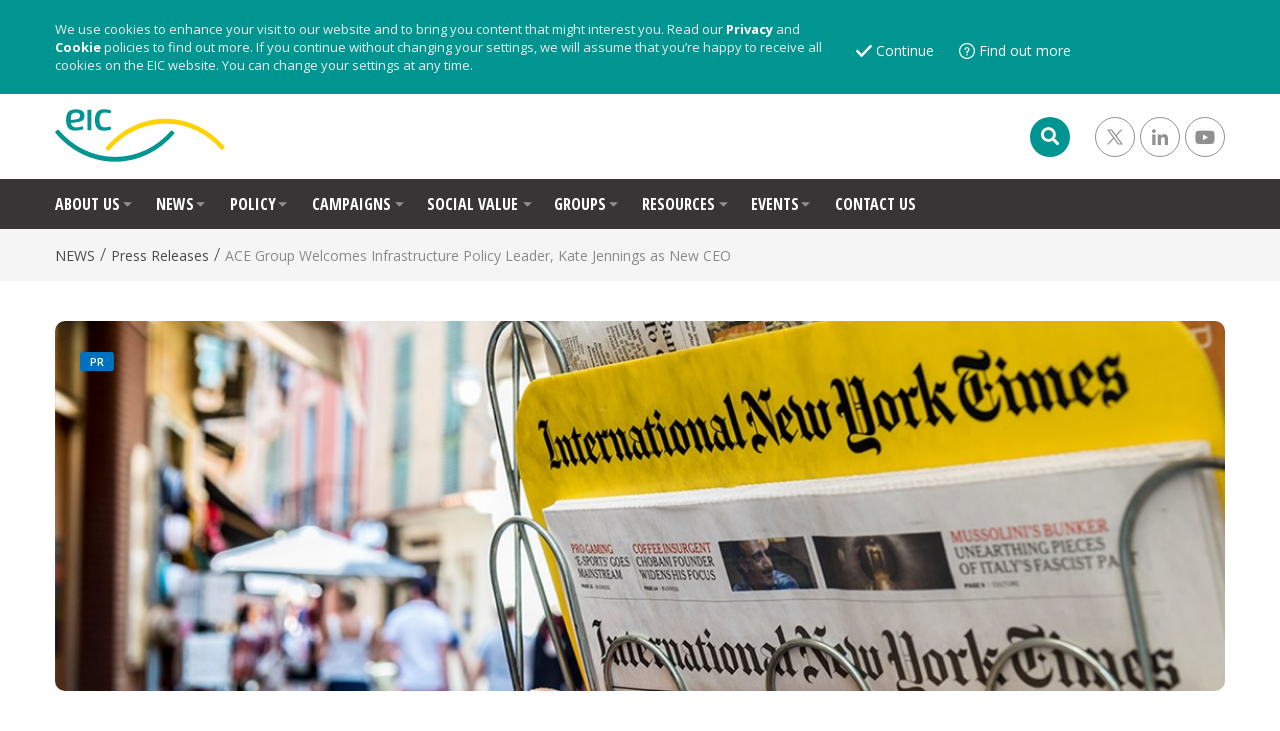

--- FILE ---
content_type: text/html; charset=utf-8
request_url: https://eic-uk.co.uk/news/press-releases/ace-group-welcomes-infrastructure-policy-leader-kate-jennings-as-new-ceo/
body_size: 9429
content:
<!doctype html>
<html>
<head>
    <meta charset="utf-8">
    <meta http-equiv="X-UA-Compatible" content="IE=edge,chrome=1">
    <meta name="viewport" content="width=device-width, initial-scale=1.0, maximum-scale=1.0, user-scalable=no">

    <link rel="shortcut icon" href="/documents/res/eic-logo-favicon.png?width=32&height=32" type="image/gif" />
    <link rel="apple-touch-icon" sizes="57x57" href="/documents/res/eic-logo-favicon.png?width=57&height=57">
    <link rel="apple-touch-icon" sizes="60x60" href="/documents/res/eic-logo-favicon.png?width=60&height=60">
    <link rel="apple-touch-icon" sizes="72x72" href="/documents/res/eic-logo-favicon.png?width=72&height=72">
    <link rel="apple-touch-icon" sizes="76x76" href="/documents/res/eic-logo-favicon.png?width=76&height=76">
    <link rel="apple-touch-icon" sizes="114x114" href="/documents/res/eic-logo-favicon.png?width=114&height=114">
    <link rel="apple-touch-icon" sizes="120x120" href="/documents/res/eic-logo-favicon.png?width=120&height=120">
    <link rel="apple-touch-icon" sizes="144x144" href="/documents/res/eic-logo-favicon.png?width=144&height=144">
    <link rel="apple-touch-icon" sizes="152x152" href="/documents/res/eic-logo-favicon.png?width=152&height=152">
    <link rel="apple-touch-icon" sizes="180x180" href="/documents/res/eic-logo-favicon.png?width=180&height=180">
    <link rel="icon" type="image/png" href="/documents/res/eic-logo-favicon.png?width=16&height=16" sizes="16x16">
    <link rel="icon" type="image/png" href="/documents/res/eic-logo-favicon.png?width=32&height=32" sizes="32x32">
    <link rel="icon" type="image/png" href="/documents/res/eic-logo-favicon.png?width=96&height=96" sizes="96x96">
    <link rel="icon" type="image/png" href="/documents/res/eic-logo-favicon.png?width=192&height=192" sizes="192x192">
    <meta name="msapplication-square70x70logo" content="/documents/res/eic-logo-favicon.png?width=70&height=70" />
    <meta name="msapplication-square150x150logo" content="/documents/res/eic-logo-favicon.png?width=150&height=150" />
    <meta name="msapplication-wide310x150logo" content="/documents/res/eic-logo-favicon.png?width=310&height=150" />
    <meta name="msapplication-square310x310logo" content="/documents/res/eic-logo-favicon.png?width=310&height=310" />


    
<title>ACE Group Welcomes Infrastructure Policy Leader, Kate Jennings as New CEO</title>
<meta name="description" content="">
<meta name="keywords" content="">

<meta property="og:title" content="ACE Group Welcomes Infrastructure Policy Leader, Kate Jennings as New CEO" />
<meta property="og:description" content="" />
<meta property="og:url" content="https://eic-uk.co.uk/news/press-releases/ace-group-welcomes-infrastructure-policy-leader-kate-jennings-as-new-ceo/" />
    <meta property="og:image" content="https://eic-uk.co.uk/media/1133/press-release.jpg?center=0.41425411404635032,0.49433882068133278&amp;mode=crop&amp;quality=90&amp;width=1200&amp;rnd=133934352765900000" />

<meta name="twitter:title" content="ACE Group Welcomes Infrastructure Policy Leader, Kate Jennings as New CEO" />
<meta property="twitter:description" content="" />
<meta property="twitter:site" content="https://eic-uk.co.uk/news/press-releases/ace-group-welcomes-infrastructure-policy-leader-kate-jennings-as-new-ceo/" />

    <meta property="twitter:image" content="https://eic-uk.co.uk/media/1133/press-release.jpg?center=0.41425411404635032,0.49433882068133278&amp;mode=crop&amp;quality=90&amp;width=1200&amp;rnd=133934352765900000" />
<meta name="twitter:card" content="summary" />
    <link href="/css/fonts.min.css?v=1" rel="stylesheet" />
    <link href="/bundle/style.css?v=GhClaoKjH3Pe_647x22pjCx2e9o_DSMFLVupz5CHfag1" rel="stylesheet"/>

    <script src="/bundle/jquery.js?v=P203FK4eILYq2P60NLVMH5JpYXmyE3FqH9fKBivhn9M1"></script>

    



    <meta name="google-site-verification" content="FgpSxE8yd53z_T0ZgfbCuLWnXyW1oXoJQhj05rVy3yo" />


</head>

<body>
    <div id="pnlCookies" style="display: none;">
        <div class="container inner-content">
            <div class="row">
                <div class="col-md-8">
                    We use cookies to enhance your visit to our website and to bring you content that might interest you. Read our <a href="/privacy/">Privacy</a> and <a href="/cookies/">Cookie</a> policies to find out more. If you continue without changing your settings, we will assume that you’re happy to receive all cookies on the EIC website. You can change your settings at any time.
                </div>
                <div class="col-md-4">
                    <button type="button" id="btnContinue" class="btn btn-link cookie-continue" onclick="setDisclaimerCookie();">Continue</button>
                    <a ID="btnFindOutMore" class="btn btn-link cookie-find-more" href="/cookies/">Find out more</a>
                </div>
            </div>
        </div>
    </div>

    


    <header>
        

        <!--HEADER-->
        <div class="header">
            <div class="container">
                <div class="row">
                    <div class="col-sm-3">
                        <a href="/"><img class = "logoAceWebsite" src="/documents/res/eic-logo-website.png" alt="ACE"></a>
                    </div>
                    <div class="col-sm-9">
                        <div class="header-right-side">
                            <ul>
                                <li>
                                    <form class="wrap-search" action="/search-results">
                                        <div class="input-group">
                                            <input id="ace-search-input" type="text" class="form-control" placeholder="" aria-describedby="ace-search-btn" name="search" autofocus value="">
                                            <span class="input-group-addon" id="ace-search-btn"><span class="circle-wrap-btn search"><i class="fas fa-search"></i></span></span>
                                        </div>

                                        <input type="submit" style="display:none;" />
                                    </form>
                                </li>
                                <li><a class="circle-wrap-btn" href="https://twitter.com/EIC_Updates" target="_blank"><i class="fab fa-twitter-x"></i></a></li>
                                <li><a class="circle-wrap-btn" href="https://www.linkedin.com/company/environmental-industries-commission/" target="_blank"><i class="fab fa-linkedin-in"></i></a></li>
                                <li><a class="circle-wrap-btn" href="https://www.youtube.com/channel/UCT66GYrMW6a-c9UYLawiE_w" target="_blank"><i class="fab fa-youtube"></i></a></li>

                                


                            </ul>
                        </div>
                    </div>
                </div>
            </div>
        </div>




<div class="container main-menu">
    <nav class="navbar navbar-default">
        <div class="collapse navbar-collapse js-navbar-collapse">
            <ul class="nav navbar-nav">
                        <li class="dropdown mega-dropdown">
                            <a href="/about-us/" class="dropdown-toggle menu-item disabled" data-toggle="dropdown">
                            ABOUT US <span class="glyphicon glyphicon-triangle-bottom pull-right"></span></a>
                            <div class="dropdown-menu mega-dropdown-menu row">
                                <div class="inner-drop-down-menu">

                                                    <p class="menu-link"><a href="/about-us/governance/">Governance</a></p>
                                                    <p class="menu-link"><a href="/about-us/working-for-us/">Working for us</a></p>
                                                    <p class="menu-link"><a href="/join-as-a-member/">Join as a member </a></p>
 
                                   
                                </div>
                            </div>
                        </li>
                        <li class="dropdown mega-dropdown active">
                            <a href="/news/" class="dropdown-toggle menu-item disabled" data-toggle="dropdown">
                            NEWS <span class="glyphicon glyphicon-triangle-bottom pull-right"></span></a>
                            <div class="dropdown-menu mega-dropdown-menu row">
                                <div class="inner-drop-down-menu">

                                                    <p class="menu-link"><a href="/news/press-releases/"> Press Releases</a></p>
                                                    <p class="menu-link"><a href="/news/blog/">Blog</a></p>
                                                    <p class="menu-link"><a href="/news/infrastructure-intelligence/">Infrastructure Intelligence</a></p>
                                                    <p class="menu-link"><a href="/news/member/">Member</a></p>
                                                    <hr />
                                                    <p class="menu-link"><a href="/news/gallery/">Gallery</a></p>
 
                                   
                                </div>
                            </div>
                        </li>
                        <li class="dropdown mega-dropdown">
                            <a href="/policy/" class="dropdown-toggle menu-item disabled" data-toggle="dropdown">
                            POLICY <span class="glyphicon glyphicon-triangle-bottom pull-right"></span></a>
                            <div class="dropdown-menu mega-dropdown-menu row">
                                <div class="inner-drop-down-menu">

                                                    <p class="menu-link"><a href="/policy/eic-manifesto/">EIC Manifesto</a></p>
    <div class="panel-group" id="accordation-1369">
        <div class="panel panel-default ace-col-1">

            <div class="panel-heading">
                <h4 class="panel-title">
                    <a data-parent="#accordation-1369" href="/policy/policy-library/" class="dd-parent collapsed disabled">Policy Library</a><span class="glyphicon glyphicon-triangle-bottom pull-right"></span>
                </h4>
            </div>
            <div id="collapse-1369" class="panel-collapse collapse">
                <div class="panel-body">
                    <ul>
                                <li><a href="/policy/policy-library/briefings/">Briefings</a></li>
                                <li><a href="/policy/policy-library/responses/">Responses</a></li>
                                <li><a href="/policy/policy-library/reports/">Reports</a></li>

                    </ul>
                </div>
            </div>
        </div>
    </div>
 
                                   
                                </div>
                            </div>
                        </li>
                        <li class="dropdown mega-dropdown">
                            <a href="/campaigns/" class="dropdown-toggle menu-item disabled" data-toggle="dropdown">
                            CAMPAIGNS <span class="glyphicon glyphicon-triangle-bottom pull-right"></span></a>
                            <div class="dropdown-menu mega-dropdown-menu row">
                                <div class="inner-drop-down-menu">

                                                    <p class="menu-link"><a href="/campaigns/net-zero-campaign/">Net Zero campaign</a></p>
 
                                   
                                </div>
                            </div>
                        </li>
                        <li class="dropdown mega-dropdown">
                            <a href="/social-value/" class="dropdown-toggle menu-item disabled" data-toggle="dropdown">
                            SOCIAL VALUE <span class="glyphicon glyphicon-triangle-bottom pull-right"></span></a>
                            <div class="dropdown-menu mega-dropdown-menu row">
                                <div class="inner-drop-down-menu">

                                                    <p class="menu-link"><a href="/social-value/social-value-matchmaking/">Social Value Matchmaking</a></p>
 
                                   
                                </div>
                            </div>
                        </li>
                        <li class="dropdown mega-dropdown">
                            <a href="/groups/" class="dropdown-toggle menu-item disabled" data-toggle="dropdown">
                            GROUPS <span class="glyphicon glyphicon-triangle-bottom pull-right"></span></a>
                            <div class="dropdown-menu mega-dropdown-menu row">
                                <div class="inner-drop-down-menu">

                                                    <p class="menu-link"><a href="/groups/air-quality/">Air Quality</a></p>
                                                    <p class="menu-link"><a href="/groups/nature-biodiversity/">Nature &amp; Biodiversity</a></p>
                                                    <p class="menu-link"><a href="/groups/circularity-waste/">Circularity &amp; Waste</a></p>
                                                    <p class="menu-link"><a href="/groups/water/">Water</a></p>
                                                    <p class="menu-link"><a href="/groups/climate-change/">Climate Change</a></p>
                                                    <p class="menu-link"><a href="/groups/contaminated-land/">Contaminated land</a></p>
                                                    <p class="menu-link"><a href="/groups/laboratory-analysis/">Laboratory Analysis</a></p>
                                                    <p class="menu-link"><a href="/groups/people-skills-hr/">People, Skills &amp; HR </a></p>
 
                                   
                                </div>
                            </div>
                        </li>
                        <li class="dropdown mega-dropdown">
                            <a href="/resources/" class="dropdown-toggle menu-item disabled" data-toggle="dropdown">
                            RESOURCES <span class="glyphicon glyphicon-triangle-bottom pull-right"></span></a>
                            <div class="dropdown-menu mega-dropdown-menu row">
                                <div class="inner-drop-down-menu">

                                                    <p class="menu-link"><a href="/resources/talent-retention-scheme/">Talent Retention Scheme</a></p>
                                                    <p class="menu-link"><a href="/resources/circular-economy-or-bust/">Circular Economy or Bust</a></p>
    <div class="panel-group" id="accordation-1359">
        <div class="panel panel-default ace-col-2">

            <div class="panel-heading">
                <h4 class="panel-title">
                    <a data-parent="#accordation-1359" href="/resources/resource-hub/" class="dd-parent collapsed disabled">Resource Hub</a><span class="glyphicon glyphicon-triangle-bottom pull-right"></span>
                </h4>
            </div>
            <div id="collapse-1359" class="panel-collapse collapse">
                <div class="panel-body">
                    <ul>
                                <li><a href="/resources/resource-hub/guidance/">Guidance</a></li>
                                <li><a href="/resources/resource-hub/presentations/">Presentations</a></li>

                    </ul>
                </div>
            </div>
        </div>
    </div>
 
                                   
                                </div>
                            </div>
                        </li>
                        <li class="dropdown mega-dropdown">
                            <a href="/events/" class="dropdown-toggle menu-item disabled" data-toggle="dropdown">
                            EVENTS <span class="glyphicon glyphicon-triangle-bottom pull-right"></span></a>
                            <div class="dropdown-menu mega-dropdown-menu row">
                                <div class="inner-drop-down-menu">

                                                    <p class="menu-link"><a href="/events/conferences/">Conferences</a></p>
                                                    <p class="menu-link"><a href="/events/meetings/">Meetings</a></p>
                                                    <p class="menu-link"><a href="/events/webinars/">Webinars</a></p>
                                                    <hr />
                                                    <p class="menu-link"><a href="/events/event-calendar/">Event Calendar</a></p>
 
                                   
                                </div>
                            </div>
                        </li>
                        <li><a href="/contact-us/">CONTACT US</a></li>
            </ul>

            
        </div>
    </nav>
</div>


<script>
    $(document).ready(function(){

        $('.main-menu .panel-collapse').collapse('hide');

        $('.main-menu .panel-heading').parent('.panel').hover(
             function() {
                    $(this).children('.panel-collapse').collapse('show');
                }             
        );

            $('.main-menu .menu-item').hover(
                function() {
                    $('.panel-collapse').collapse('hide');
                }  
            );
        
    });


</script>

<div class="ace-modal general-modal modal fade" id="user-dashboard" data-backdrop="static" tabindex="-1" role="dialog" aria-labelledby="myModalLabel">
    <div class="modal-dialog" role="document">
        <div class="modal-content">
            <div class="modal-header">
                <button type="button" class="close" data-dismiss="modal" aria-label="Close"><span aria-hidden="true">×</span></button>

            </div>
            <div class="modal-body">

            </div>
        </div>
    </div>
</div>



<!--MENU WEBSITE-->


<div class="wrap-breadcrumbs">
    <div class="container inner-content">
        <div class="ace-breadcrumbs">
            <p>
                        <a href="/news/">NEWS</a>
                        /
                        <a href="/news/press-releases/"> Press Releases</a>
                        /
                    <span>ACE Group Welcomes Infrastructure Policy Leader, Kate Jennings as New CEO</span>

            </p>
        </div>
    </div>
</div>



    </header>

    <main id="main-section">
        

<div class="heading-background inner-background-heading" style="background-image:url('/media/1133/press-release.jpg?center=0.41425411404635032,0.49433882068133278&amp;mode=crop&amp;width=1120&amp;height=370&amp;bgcolor=fff&amp;rnd=133934352765900000')">
    <div class="container inner-content inner-content-heading">
        

<span class="label" style="background-color: #0071bc;">PR</span>

    </div>

</div>

<div class = "container inner-content">
	<div class = "row">
		<div class = "col-sm-2">
            <p class="date-of-creation">
                
<span class="day-month">04 MAR</span>
<span class="year">2024</span>
            </p>
		</div>
		<div class = "col-sm-8">
			<div class = "page-heading">
                <p class="page-title"><b>ACE GROUP WELCOMES INFRASTRUCTURE POLICY LEADER, KATE JENNINGS AS NEW CEO</b></p>
                <p class="page-subtitle"></p>
			</div>
			<div class = "page-content">
                <p style="font-weight: 400;">On 4 March 2024, the Board of the <strong>Association for Consultancy and Engineering Group</strong> (ACE) has appointed <strong>Kate Jennings as its new Chief Executive</strong>, strengthening the association’s position as a leading voice for UK consultants and engineers in the Built Environment.</p>
<p style="font-weight: 400;">Ideally placed, Jenning’s extensive infrastructure career includes serving in the Cabinet Office and the Department for Transport leading on EU and international transport policy, followed by a strategic leadership role at the Railway Industry Association and her most recent post as an Executive Board member at Logistics UK where she established a strong policy team and strategy for success.</p>
<p style="font-weight: 400;">Sarah Prichard, Chair of ACE Group said, “Kate is joining ACE at an exciting time, we are celebrating our 110th anniversary with a strong plan, with robust governance and a talented team to take us into 2025. She will support the outstanding contributions to infrastructure our members are making and continue to foster collaboration with the next government to move the UK forward to a low carbon future.”</p>
<p style="font-weight: 400;">On her appointment Kate Jennings said, “Nations around the world are prioritising infrastructure in the race to deliver net zero and green growth. The UK stands at a pivotal juncture, but there is a serious risk of falling behind. With a general election fast approaching and many ongoing industry challenges, I am delighted to be leading the ACE Group during this critical period for our members. Our objective is to ensure that every political voice understands the role our sector plays in contributing solutions that support sustainable growth and prosperity.</p>
<p style="font-weight: 400;">Engaging with stakeholders, government representatives, and our membership is paramount. Our members serve as partners for government, and the collective expertise of our industry uniquely positions us to translate political aspirations into reality through a solutions-based approach.</p>
<p style="font-weight: 400;">I look forward to the discussions ahead, strengthening new and existing partnerships, and delivering our impactful annual plan to drive our industry forward and contribute significantly to the UK’s economic prosperity.”</p>
<p style="font-weight: 400;">The ACE Group comprises both ACE and EIC.</p>
<p style="font-weight: 400;">The Association for Consultancy and Engineering (ACE) is the business association for more than 400 professional consultancy and engineering companies who design, deliver, and manage the UK’s infrastructure and built environment. <a href="http://www.acenet.co.uk" data-outlook-id="745d2607-896c-465d-b28e-184c7bb599dc">www.acenet.co.uk</a>.</p>
<p style="font-weight: 400;">The Environmental Industries Commission (EIC) represents the companies, large and small, working in the environmental services and technologies sector to deliver a more sustainable society. <a href="http://www.eic-uk.co.uk" data-outlook-id="e9747423-f8d3-4a94-844f-b73f55a29393">www.eic-uk.co.uk</a></p>
				
                <div class="footer-details-single-page">
                    <div class="row">
                        <div class="col-sm-6">
                            <p><b>News categories:</b> <a href="/news/press-releases/" class="tags"> Press Releases</a></p>
                            
<p>
    <b>Related articles:</b>
            <a href="/news?tag=EIC" class="tags" target="_parent">#EIC</a>
</p>


                        </div>

                        <div class="col-sm-6">
                            

<ul>
    <li>Share this page</li>
    <li><a href="https://twitter.com/intent/tweet?original_referer=https://eic-uk.co.uk/news/press-releases/ace-group-welcomes-infrastructure-policy-leader-kate-jennings-as-new-ceo/&text=ACE Group Welcomes Infrastructure Policy Leader, Kate Jennings as New CEO%20https://eic-uk.co.uk/news/press-releases/ace-group-welcomes-infrastructure-policy-leader-kate-jennings-as-new-ceo/" target="_blank">
        <img src="/documents/res/svg/icon-twitter.svg" alt="" style="width:30px; height:30px;" /></a></li>

    <li><a href="https://www.linkedin.com/shareArticle?mini=true&url=https://eic-uk.co.uk/news/press-releases/ace-group-welcomes-infrastructure-policy-leader-kate-jennings-as-new-ceo/&title=ACE Group Welcomes Infrastructure Policy Leader, Kate Jennings as New CEO&summary=&source=https://eic-uk.co.uk/news/press-releases/ace-group-welcomes-infrastructure-policy-leader-kate-jennings-as-new-ceo/" target="_blank">
        <img src="/documents/res/svg/icon-linkedin.svg" alt="" style="width:30px; height:30px;" /></a></li>

    <li><a href="javascript:CopyToClipboard();"><img src="/documents/res/svg/icon-copyurl.svg" alt="" style="width:30px; height:30px;" /></a></li>

</ul>

                        </div>
                    </div>
                </div>
			</div>
		</div>
		<div class = "row-fluid cardsPeopleFooter">
			<div class = "col-sm-push-2 col-sm-8 col-xs-12">
				<div class = "row">
					<div class = "col-sm-6 col-xs-6">
                                    <div class="wide-card wrap-card-wide ace-single-action-block ace-col-2">
                                        <div class="wrap-img-card">
                                            <img class="img-responsive center-block" src="/media/5864/logos-social-media-01.png?anchor=center&amp;mode=crop&amp;width=60&amp;height=60&amp;rnd=132834725245900000" alt="Media Contact">
                                        </div>
                                        <div class="wrap-details-card person">
                                            <h4 class="mb-0">Media Contact</h4>
                                            <p class="function"></p>
                                            <p class="short-desc">Please contact Karen McLauchlan with any media queries for EIC.</p>
                                                <a href="mailto:kmclauchlan@acenet.co.uk" class="email"><img src="/documents/res/mail-icon-m.png" alt="email">kmclauchlan@acenet.co.uk</a>

                                        </div>
                                    </div>

						
					</div>
					<div class = "col-sm-6 col-xs-6">


					</div>
				</div>
			</div>			
		</div>

	</div>
</div>


<!--SOCCIAL SECTION-->
         <!--SOCCIAL SECTION-->
        <div class="wrap-twitter-section ">
            <div class="container">
                <div class="row">
                    <div class="col-sm-4 twitter-block">
                        <h3>LINKEDIN</h3>
                        <p>Keep up-to-date with the latest from EIC, our members and the industry</p>
                        <a href="https://www.linkedin.com/company/environmental-industries-commission/" target="_blank" class="btn btn-lg btn-default ">FOLLOW US</a>
                    </div>

                    <div id="twitter-container-30360"></div>
                </div>
            </div>
        </div>


    <script type="text/javascript">
    $(function () {
        var url = "/umbraco/surface/TwitterApi/GetTimeline";
        $.ajax({
            url: url,
            cache: false,
            type: "GET",
            success: function (data) {
                if (data) {
                    for (var index = 0; index < data.length; index++) {
                        var html = '<div class="col-sm-4">' +
                                    '<div class="twitter-post" data-type="group-twitter">' +
                                        JQTWEET.ify.clean(data[index]) +
                                    '</div>' +
                                '</div>';
                        $("#twitter-container-30360").append(html);
                    }

                    $('[data-type="group-twitter"]').matchHeight({
                        byRow: true,
                        property: 'min-height',
                        target: null,
                        remove: false
                    });
                }
            },
            error: function (reponse) {
                console.log("error : " + reponse);
            }
        });
    });

    JQTWEET = {
        ify: {
            link: function (tweet) {
                return tweet.replace(/\b(((https*\:\/\/)|www\.)[^\"\']+?)(([!?,.\)]+)?(\s|$))/g, function (link, m1, m2, m3, m4) {
                    var http = m2.match(/w/) ? 'http://' : '';
                    return '<a class="twtr-hyperlink" target="_blank" href="' + http + m1 + '">' + ((m1.length > 25) ? m1.substr(0, 24) + '...' : m1) + '</a>' + m4;
                });
            },

            at: function (tweet) {
                return tweet.replace(/\B[@＠]([a-zA-Z0-9_]{1,20})/g, function (m, username) {
                    return '<a target="_blank" class="twtr-atreply" href="http://twitter.com/intent/user?screen_name=' + username + '">@' + username + '</a>';
                });
            },

            list: function (tweet) {
                return tweet.replace(/\B[@＠]([a-zA-Z0-9_]{1,20}\/\w+)/g, function (m, userlist) {
                    return '<a target="_blank" class="twtr-atreply" href="http://twitter.com/' + userlist + '">@' + userlist + '</a>';
                });
            },

            hash: function (tweet) {
                return tweet.replace(/(^|\s+)#(\w+)/gi, function (m, before, hash) {
                    return before + '<a target="_blank" class="twtr-hashtag" href="http://twitter.com/search?q=%23' + hash + '">#' + hash + '</a>';
                });
            },

            clean: function (tweet) {
                return this.hash(this.at(this.list(this.link(tweet))));
            }
        }
    };
    </script>

    </main>


    <script>
        $(document).ready(function () {
            $("a[href='#top']").click(function () {
                $(window).scrollTop(300);
            });
        });
    </script>


    <footer id="footer-section">
        


<div class="footer">
    <div class="container">
        

        
        <div class="footer-company-details">
            <p>The Environmental Industries Commission (EIC) is a company registered in England &amp; Wales</p>
<p>Co. number: 02974304 I VAT number: 654 378 804</p>
<p>3 Hanbury Drive, Leytonstone House, London, E11 1GA.</p>
        </div>

        <div class="row footer-links">
            <div class="col-sm-12 bottom-links-block">
                <ul>
                    


<ul>
        <li><a href="/cookies/">Cookies</a></li>
        <li><a href="/privacy/">Privacy</a></li>
        <li><a href="/website-t-c/">Website T&amp;C</a></li>
        <li><a href="/events-t-c/">Events T&amp;C</a></li>
        <li><a href="/governance/">Governance</a></li>
        <li><a href="/vacancies/">Vacancies</a></li>
        <li><a href="/media/">Media</a></li>
        <li><a href="/contact-us/">Contact Us</a></li>
</ul>

                </ul>
            </div>
            <p class="copy-rights">&copy; EIC 2026</p>
        </div>

    </div>

</div>


    </footer>

    <input type="hidden" value="https://eic-uk.co.uk/news/press-releases/ace-group-welcomes-infrastructure-policy-leader-kate-jennings-as-new-ceo/" id="hdnFullUrl" />

    <script src="/bundle/scripts.js?v=hLOi31Cm3A1u1JD32_RL7pRnQh6kOk5wuKJ-vBOGPCQ1"></script>

    <script src="/scripts/pushbar/pushbar.js?v=4"></script>
    <!--[if lt IE 9]>
        <script async src="/scripts/respond.js"></script>
    <![endif]-->

    


    <!-- Google tag (gtag.js) -->
<script async src="https://www.googletagmanager.com/gtag/js?id=G-RWCTTNG8D2"></script>
<script>
  window.dataLayer = window.dataLayer || [];
  function gtag(){dataLayer.push(arguments);}
  gtag('js', new Date());

  gtag('config', 'G-RWCTTNG8D2');
</script>




    <script src="/App_Plugins/UmbracoForms/Assets/promise-polyfill/dist/polyfill.min.js" type="application/javascript"></script><script src="/App_Plugins/UmbracoForms/Assets/aspnet-client-validation/dist/aspnet-validation.min.js" type="application/javascript"></script>

</body>

</html>


--- FILE ---
content_type: text/css
request_url: https://eic-uk.co.uk/css/fonts.min.css?v=1
body_size: 292
content:
@import url('https://fonts.googleapis.com/css?family=Open+Sans+Condensed:300,700|Open+Sans:300,300i,400,400i,600,600i,700');@import url("https://fonts.googleapis.com/css?family=Open+Sans:300,400,600,600i,700");@font-face{font-family:"MyriadPro-BoldIt";src:url("/fonts/MyriadPro-BoldIt.otf") format("opentype");}@font-face{font-family:"MyriadPro-Regular";src:url("/fonts/MyriadPro-Regular.otf") format("opentype");font-weight:400;}@font-face{font-family:"HelveticaNeue";src:url("/fonts/HelveticaNeue.ttc") format("opentype");font-weight:700;}@font-face{font-family:'HelveticaNeue-CondensedBold';src:url('/fonts/HelveticaNeue-CondensedBold.eot?#iefix') format('embedded-opentype'),url('/fonts/HelveticaNeue-CondensedBold.otf') format('opentype'),url('/fonts/HelveticaNeue-CondensedBold.woff') format('woff'),url('/fonts/HelveticaNeue-CondensedBold.ttf') format('truetype'),url('/fonts/HelveticaNeue-CondensedBold.svg#HelveticaNeue-CondensedBold') format('svg');font-weight:normal;font-style:normal;}

--- FILE ---
content_type: text/css; charset=utf-8
request_url: https://eic-uk.co.uk/bundle/style.css?v=GhClaoKjH3Pe_647x22pjCx2e9o_DSMFLVupz5CHfag1
body_size: 105184
content:
html{font-family:sans-serif;-webkit-text-size-adjust:100%;-ms-text-size-adjust:100%}body{margin:0}article,aside,details,figcaption,figure,footer,header,hgroup,main,menu,nav,section,summary{display:block}audio,canvas,progress,video{display:inline-block;vertical-align:baseline}audio:not([controls]){display:none;height:0}[hidden],template{display:none}a{background-color:transparent}a:active,a:hover{outline:0}abbr[title]{border-bottom:1px dotted}b,strong{font-weight:700}dfn{font-style:italic}h1{margin:.67em 0;font-size:2em}mark{color:#000;background:#ff0}small{font-size:80%}sub,sup{position:relative;font-size:75%;line-height:0;vertical-align:baseline}sup{top:-.5em}sub{bottom:-.25em}img{border:0}svg:not(:root){overflow:hidden}figure{margin:1em 40px}hr{height:0;-webkit-box-sizing:content-box;-moz-box-sizing:content-box;box-sizing:content-box}pre{overflow:auto}code,kbd,pre,samp{font-family:monospace,monospace;font-size:1em}button,input,optgroup,select,textarea{margin:0;font:inherit;color:inherit}button{overflow:visible}button,select{text-transform:none}button,html input[type=button],input[type=reset],input[type=submit]{-webkit-appearance:button;cursor:pointer}button[disabled],html input[disabled]{cursor:default}button::-moz-focus-inner,input::-moz-focus-inner{padding:0;border:0}input{line-height:normal}input[type=checkbox],input[type=radio]{-webkit-box-sizing:border-box;-moz-box-sizing:border-box;box-sizing:border-box;padding:0}input[type=number]::-webkit-inner-spin-button,input[type=number]::-webkit-outer-spin-button{height:auto}input[type=search]{-webkit-box-sizing:content-box;-moz-box-sizing:content-box;box-sizing:content-box;-webkit-appearance:textfield}input[type=search]::-webkit-search-cancel-button,input[type=search]::-webkit-search-decoration{-webkit-appearance:none}fieldset{padding:.35em .625em .75em;margin:0 2px;border:1px solid silver}legend{padding:0;border:0}textarea{overflow:auto}optgroup{font-weight:700}table{border-spacing:0;border-collapse:collapse}td,th{padding:0}@media print{*,:after,:before{color:#000!important;text-shadow:none!important;background:0 0!important;-webkit-box-shadow:none!important;box-shadow:none!important}a,a:visited{text-decoration:underline}a[href]:after{content:" (" attr(href) ")"}abbr[title]:after{content:" (" attr(title) ")"}a[href^="javascript:"]:after,a[href^="#"]:after{content:""}blockquote,pre{border:1px solid #999;page-break-inside:avoid}thead{display:table-header-group}img,tr{page-break-inside:avoid}img{max-width:100%!important}h2,h3,p{orphans:3;widows:3}h2,h3{page-break-after:avoid}.navbar{display:none}.btn>.caret,.dropup>.btn>.caret{border-top-color:#000!important}.label{border:1px solid #000}.table{border-collapse:collapse!important}.table td,.table th{background-color:#fff!important}.table-bordered td,.table-bordered th{border:1px solid #ddd!important}}@font-face{font-family:'Glyphicons Halflings';src:url(/fonts/glyphicons-halflings-regular.eot);src:url(/fonts/glyphicons-halflings-regular.eot?#iefix) format('embedded-opentype'),url(/fonts/glyphicons-halflings-regular.woff2) format('woff2'),url(/fonts/glyphicons-halflings-regular.woff) format('woff'),url(/fonts/glyphicons-halflings-regular.ttf) format('truetype'),url(/fonts/glyphicons-halflings-regular.svg#glyphicons_halflingsregular) format('svg')}.glyphicon{position:relative;top:1px;display:inline-block;font-family:'Glyphicons Halflings';font-style:normal;font-weight:400;line-height:1;-webkit-font-smoothing:antialiased;-moz-osx-font-smoothing:grayscale}.glyphicon-asterisk:before{content:"*"}.glyphicon-plus:before{content:"+"}.glyphicon-eur:before,.glyphicon-euro:before{content:"€"}.glyphicon-minus:before{content:"−"}.glyphicon-cloud:before{content:"☁"}.glyphicon-envelope:before{content:"✉"}.glyphicon-pencil:before{content:"✏"}.glyphicon-glass:before{content:""}.glyphicon-music:before{content:""}.glyphicon-search:before{content:""}.glyphicon-heart:before{content:""}.glyphicon-star:before{content:""}.glyphicon-star-empty:before{content:""}.glyphicon-user:before{content:""}.glyphicon-film:before{content:""}.glyphicon-th-large:before{content:""}.glyphicon-th:before{content:""}.glyphicon-th-list:before{content:""}.glyphicon-ok:before{content:""}.glyphicon-remove:before{content:""}.glyphicon-zoom-in:before{content:""}.glyphicon-zoom-out:before{content:""}.glyphicon-off:before{content:""}.glyphicon-signal:before{content:""}.glyphicon-cog:before{content:""}.glyphicon-trash:before{content:""}.glyphicon-home:before{content:""}.glyphicon-file:before{content:""}.glyphicon-time:before{content:""}.glyphicon-road:before{content:""}.glyphicon-download-alt:before{content:""}.glyphicon-download:before{content:""}.glyphicon-upload:before{content:""}.glyphicon-inbox:before{content:""}.glyphicon-play-circle:before{content:""}.glyphicon-repeat:before{content:""}.glyphicon-refresh:before{content:""}.glyphicon-list-alt:before{content:""}.glyphicon-lock:before{content:""}.glyphicon-flag:before{content:""}.glyphicon-headphones:before{content:""}.glyphicon-volume-off:before{content:""}.glyphicon-volume-down:before{content:""}.glyphicon-volume-up:before{content:""}.glyphicon-qrcode:before{content:""}.glyphicon-barcode:before{content:""}.glyphicon-tag:before{content:""}.glyphicon-tags:before{content:""}.glyphicon-book:before{content:""}.glyphicon-bookmark:before{content:""}.glyphicon-print:before{content:""}.glyphicon-camera:before{content:""}.glyphicon-font:before{content:""}.glyphicon-bold:before{content:""}.glyphicon-italic:before{content:""}.glyphicon-text-height:before{content:""}.glyphicon-text-width:before{content:""}.glyphicon-align-left:before{content:""}.glyphicon-align-center:before{content:""}.glyphicon-align-right:before{content:""}.glyphicon-align-justify:before{content:""}.glyphicon-list:before{content:""}.glyphicon-indent-left:before{content:""}.glyphicon-indent-right:before{content:""}.glyphicon-facetime-video:before{content:""}.glyphicon-picture:before{content:""}.glyphicon-map-marker:before{content:""}.glyphicon-adjust:before{content:""}.glyphicon-tint:before{content:""}.glyphicon-edit:before{content:""}.glyphicon-share:before{content:""}.glyphicon-check:before{content:""}.glyphicon-move:before{content:""}.glyphicon-step-backward:before{content:""}.glyphicon-fast-backward:before{content:""}.glyphicon-backward:before{content:""}.glyphicon-play:before{content:""}.glyphicon-pause:before{content:""}.glyphicon-stop:before{content:""}.glyphicon-forward:before{content:""}.glyphicon-fast-forward:before{content:""}.glyphicon-step-forward:before{content:""}.glyphicon-eject:before{content:""}.glyphicon-chevron-left:before{content:""}.glyphicon-chevron-right:before{content:""}.glyphicon-plus-sign:before{content:""}.glyphicon-minus-sign:before{content:""}.glyphicon-remove-sign:before{content:""}.glyphicon-ok-sign:before{content:""}.glyphicon-question-sign:before{content:""}.glyphicon-info-sign:before{content:""}.glyphicon-screenshot:before{content:""}.glyphicon-remove-circle:before{content:""}.glyphicon-ok-circle:before{content:""}.glyphicon-ban-circle:before{content:""}.glyphicon-arrow-left:before{content:""}.glyphicon-arrow-right:before{content:""}.glyphicon-arrow-up:before{content:""}.glyphicon-arrow-down:before{content:""}.glyphicon-share-alt:before{content:""}.glyphicon-resize-full:before{content:""}.glyphicon-resize-small:before{content:""}.glyphicon-exclamation-sign:before{content:""}.glyphicon-gift:before{content:""}.glyphicon-leaf:before{content:""}.glyphicon-fire:before{content:""}.glyphicon-eye-open:before{content:""}.glyphicon-eye-close:before{content:""}.glyphicon-warning-sign:before{content:""}.glyphicon-plane:before{content:""}.glyphicon-calendar:before{content:""}.glyphicon-random:before{content:""}.glyphicon-comment:before{content:""}.glyphicon-magnet:before{content:""}.glyphicon-chevron-up:before{content:""}.glyphicon-chevron-down:before{content:""}.glyphicon-retweet:before{content:""}.glyphicon-shopping-cart:before{content:""}.glyphicon-folder-close:before{content:""}.glyphicon-folder-open:before{content:""}.glyphicon-resize-vertical:before{content:""}.glyphicon-resize-horizontal:before{content:""}.glyphicon-hdd:before{content:""}.glyphicon-bullhorn:before{content:""}.glyphicon-bell:before{content:""}.glyphicon-certificate:before{content:""}.glyphicon-thumbs-up:before{content:""}.glyphicon-thumbs-down:before{content:""}.glyphicon-hand-right:before{content:""}.glyphicon-hand-left:before{content:""}.glyphicon-hand-up:before{content:""}.glyphicon-hand-down:before{content:""}.glyphicon-circle-arrow-right:before{content:""}.glyphicon-circle-arrow-left:before{content:""}.glyphicon-circle-arrow-up:before{content:""}.glyphicon-circle-arrow-down:before{content:""}.glyphicon-globe:before{content:""}.glyphicon-wrench:before{content:""}.glyphicon-tasks:before{content:""}.glyphicon-filter:before{content:""}.glyphicon-briefcase:before{content:""}.glyphicon-fullscreen:before{content:""}.glyphicon-dashboard:before{content:""}.glyphicon-paperclip:before{content:""}.glyphicon-heart-empty:before{content:""}.glyphicon-link:before{content:""}.glyphicon-phone:before{content:""}.glyphicon-pushpin:before{content:""}.glyphicon-usd:before{content:""}.glyphicon-gbp:before{content:""}.glyphicon-sort:before{content:""}.glyphicon-sort-by-alphabet:before{content:""}.glyphicon-sort-by-alphabet-alt:before{content:""}.glyphicon-sort-by-order:before{content:""}.glyphicon-sort-by-order-alt:before{content:""}.glyphicon-sort-by-attributes:before{content:""}.glyphicon-sort-by-attributes-alt:before{content:""}.glyphicon-unchecked:before{content:""}.glyphicon-expand:before{content:""}.glyphicon-collapse-down:before{content:""}.glyphicon-collapse-up:before{content:""}.glyphicon-log-in:before{content:""}.glyphicon-flash:before{content:""}.glyphicon-log-out:before{content:""}.glyphicon-new-window:before{content:""}.glyphicon-record:before{content:""}.glyphicon-save:before{content:""}.glyphicon-open:before{content:""}.glyphicon-saved:before{content:""}.glyphicon-import:before{content:""}.glyphicon-export:before{content:""}.glyphicon-send:before{content:""}.glyphicon-floppy-disk:before{content:""}.glyphicon-floppy-saved:before{content:""}.glyphicon-floppy-remove:before{content:""}.glyphicon-floppy-save:before{content:""}.glyphicon-floppy-open:before{content:""}.glyphicon-credit-card:before{content:""}.glyphicon-transfer:before{content:""}.glyphicon-cutlery:before{content:""}.glyphicon-header:before{content:""}.glyphicon-compressed:before{content:""}.glyphicon-earphone:before{content:""}.glyphicon-phone-alt:before{content:""}.glyphicon-tower:before{content:""}.glyphicon-stats:before{content:""}.glyphicon-sd-video:before{content:""}.glyphicon-hd-video:before{content:""}.glyphicon-subtitles:before{content:""}.glyphicon-sound-stereo:before{content:""}.glyphicon-sound-dolby:before{content:""}.glyphicon-sound-5-1:before{content:""}.glyphicon-sound-6-1:before{content:""}.glyphicon-sound-7-1:before{content:""}.glyphicon-copyright-mark:before{content:""}.glyphicon-registration-mark:before{content:""}.glyphicon-cloud-download:before{content:""}.glyphicon-cloud-upload:before{content:""}.glyphicon-tree-conifer:before{content:""}.glyphicon-tree-deciduous:before{content:""}.glyphicon-cd:before{content:""}.glyphicon-save-file:before{content:""}.glyphicon-open-file:before{content:""}.glyphicon-level-up:before{content:""}.glyphicon-copy:before{content:""}.glyphicon-paste:before{content:""}.glyphicon-alert:before{content:""}.glyphicon-equalizer:before{content:""}.glyphicon-king:before{content:""}.glyphicon-queen:before{content:""}.glyphicon-pawn:before{content:""}.glyphicon-bishop:before{content:""}.glyphicon-knight:before{content:""}.glyphicon-baby-formula:before{content:""}.glyphicon-tent:before{content:"⛺"}.glyphicon-blackboard:before{content:""}.glyphicon-bed:before{content:""}.glyphicon-apple:before{content:""}.glyphicon-erase:before{content:""}.glyphicon-hourglass:before{content:"⌛"}.glyphicon-lamp:before{content:""}.glyphicon-duplicate:before{content:""}.glyphicon-piggy-bank:before{content:""}.glyphicon-scissors:before{content:""}.glyphicon-bitcoin:before{content:""}.glyphicon-btc:before{content:""}.glyphicon-xbt:before{content:""}.glyphicon-yen:before{content:"¥"}.glyphicon-jpy:before{content:"¥"}.glyphicon-ruble:before{content:"₽"}.glyphicon-rub:before{content:"₽"}.glyphicon-scale:before{content:""}.glyphicon-ice-lolly:before{content:""}.glyphicon-ice-lolly-tasted:before{content:""}.glyphicon-education:before{content:""}.glyphicon-option-horizontal:before{content:""}.glyphicon-option-vertical:before{content:""}.glyphicon-menu-hamburger:before{content:""}.glyphicon-modal-window:before{content:""}.glyphicon-oil:before{content:""}.glyphicon-grain:before{content:""}.glyphicon-sunglasses:before{content:""}.glyphicon-text-size:before{content:""}.glyphicon-text-color:before{content:""}.glyphicon-text-background:before{content:""}.glyphicon-object-align-top:before{content:""}.glyphicon-object-align-bottom:before{content:""}.glyphicon-object-align-horizontal:before{content:""}.glyphicon-object-align-left:before{content:""}.glyphicon-object-align-vertical:before{content:""}.glyphicon-object-align-right:before{content:""}.glyphicon-triangle-right:before{content:""}.glyphicon-triangle-left:before{content:""}.glyphicon-triangle-bottom:before{content:""}.glyphicon-triangle-top:before{content:""}.glyphicon-console:before{content:""}.glyphicon-superscript:before{content:""}.glyphicon-subscript:before{content:""}.glyphicon-menu-left:before{content:""}.glyphicon-menu-right:before{content:""}.glyphicon-menu-down:before{content:""}.glyphicon-menu-up:before{content:""}*{-webkit-box-sizing:border-box;-moz-box-sizing:border-box;box-sizing:border-box}:after,:before{-webkit-box-sizing:border-box;-moz-box-sizing:border-box;box-sizing:border-box}html{font-size:10px;-webkit-tap-highlight-color:rgba(0,0,0,0)}body{font-family:"Helvetica Neue",Helvetica,Arial,sans-serif;font-size:14px;line-height:1.42857143;color:#333;background-color:#fff}button,input,select,textarea{font-family:inherit;font-size:inherit;line-height:inherit}a{color:#337ab7;text-decoration:none}a:focus,a:hover{color:#23527c;text-decoration:underline}a:focus{outline:5px auto -webkit-focus-ring-color;outline-offset:-2px}figure{margin:0}img{vertical-align:middle}.carousel-inner>.item>a>img,.carousel-inner>.item>img,.img-responsive,.thumbnail a>img,.thumbnail>img{display:block;max-width:100%;height:auto}.img-rounded{border-radius:6px}.img-thumbnail{display:inline-block;max-width:100%;height:auto;padding:4px;line-height:1.42857143;background-color:#fff;border:1px solid #ddd;border-radius:4px;-webkit-transition:all .2s ease-in-out;-o-transition:all .2s ease-in-out;transition:all .2s ease-in-out}.img-circle{border-radius:50%}hr{margin-top:20px;margin-bottom:20px;border:0;border-top:1px solid #eee}.sr-only{position:absolute;width:1px;height:1px;padding:0;margin:-1px;overflow:hidden;clip:rect(0,0,0,0);border:0}.sr-only-focusable:active,.sr-only-focusable:focus{position:static;width:auto;height:auto;margin:0;overflow:visible;clip:auto}[role=button]{cursor:pointer}.h1,.h2,.h3,.h4,.h5,.h6,h1,h2,h3,h4,h5,h6{font-family:inherit;font-weight:500;line-height:1.1;color:inherit}.h1 .small,.h1 small,.h2 .small,.h2 small,.h3 .small,.h3 small,.h4 .small,.h4 small,.h5 .small,.h5 small,.h6 .small,.h6 small,h1 .small,h1 small,h2 .small,h2 small,h3 .small,h3 small,h4 .small,h4 small,h5 .small,h5 small,h6 .small,h6 small{font-weight:400;line-height:1;color:#777}.h1,.h2,.h3,h1,h2,h3{margin-top:20px;margin-bottom:10px}.h1 .small,.h1 small,.h2 .small,.h2 small,.h3 .small,.h3 small,h1 .small,h1 small,h2 .small,h2 small,h3 .small,h3 small{font-size:65%}.h4,.h5,.h6,h4,h5,h6{margin-top:10px;margin-bottom:10px}.h4 .small,.h4 small,.h5 .small,.h5 small,.h6 .small,.h6 small,h4 .small,h4 small,h5 .small,h5 small,h6 .small,h6 small{font-size:75%}.h1,h1{font-size:36px}.h2,h2{font-size:30px}.h3,h3{font-size:24px}.h4,h4{font-size:18px}.h5,h5{font-size:14px}.h6,h6{font-size:12px}p{margin:0 0 10px}.lead{margin-bottom:20px;font-size:16px;font-weight:300;line-height:1.4}@media(min-width:768px){.lead{font-size:21px}}.small,small{font-size:85%}.mark,mark{padding:.2em;background-color:#fcf8e3}.text-left{text-align:left}.text-right{text-align:right}.text-center{text-align:center}.text-justify{text-align:justify}.text-nowrap{white-space:nowrap}.text-lowercase{text-transform:lowercase}.text-uppercase{text-transform:uppercase}.text-capitalize{text-transform:capitalize}.text-muted{color:#777}.text-primary{color:#337ab7}a.text-primary:focus,a.text-primary:hover{color:#286090}.text-success{color:#3c763d}a.text-success:focus,a.text-success:hover{color:#2b542c}.text-info{color:#31708f}a.text-info:focus,a.text-info:hover{color:#245269}.text-warning{color:#8a6d3b}a.text-warning:focus,a.text-warning:hover{color:#66512c}.text-danger{color:#a94442}a.text-danger:focus,a.text-danger:hover{color:#843534}.bg-primary{color:#fff;background-color:#337ab7}a.bg-primary:focus,a.bg-primary:hover{background-color:#286090}.bg-success{background-color:#dff0d8}a.bg-success:focus,a.bg-success:hover{background-color:#c1e2b3}.bg-info{background-color:#d9edf7}a.bg-info:focus,a.bg-info:hover{background-color:#afd9ee}.bg-warning{background-color:#fcf8e3}a.bg-warning:focus,a.bg-warning:hover{background-color:#f7ecb5}.bg-danger{background-color:#f2dede}a.bg-danger:focus,a.bg-danger:hover{background-color:#e4b9b9}.page-header{padding-bottom:9px;margin:40px 0 20px;border-bottom:1px solid #eee}ol,ul{margin-top:0;margin-bottom:10px}ol ol,ol ul,ul ol,ul ul{margin-bottom:0}.list-unstyled{padding-left:0;list-style:none}.list-inline{padding-left:0;margin-left:-5px;list-style:none}.list-inline>li{display:inline-block;padding-right:5px;padding-left:5px}dl{margin-top:0;margin-bottom:20px}dd,dt{line-height:1.42857143}dt{font-weight:700}dd{margin-left:0}@media(min-width:768px){.dl-horizontal dt{float:left;width:160px;overflow:hidden;clear:left;text-align:right;text-overflow:ellipsis;white-space:nowrap}.dl-horizontal dd{margin-left:180px}}abbr[data-original-title],abbr[title]{cursor:help;border-bottom:1px dotted #777}.initialism{font-size:90%;text-transform:uppercase}blockquote{padding:10px 20px;margin:0 0 20px;font-size:17.5px;border-left:5px solid #eee}blockquote ol:last-child,blockquote p:last-child,blockquote ul:last-child{margin-bottom:0}blockquote .small,blockquote footer,blockquote small{display:block;font-size:80%;line-height:1.42857143;color:#777}blockquote .small:before,blockquote footer:before,blockquote small:before{content:'— '}.blockquote-reverse,blockquote.pull-right{padding-right:15px;padding-left:0;text-align:right;border-right:5px solid #eee;border-left:0}.blockquote-reverse .small:before,.blockquote-reverse footer:before,.blockquote-reverse small:before,blockquote.pull-right .small:before,blockquote.pull-right footer:before,blockquote.pull-right small:before{content:''}.blockquote-reverse .small:after,.blockquote-reverse footer:after,.blockquote-reverse small:after,blockquote.pull-right .small:after,blockquote.pull-right footer:after,blockquote.pull-right small:after{content:' —'}address{margin-bottom:20px;font-style:normal;line-height:1.42857143}code,kbd,pre,samp{font-family:Menlo,Monaco,Consolas,"Courier New",monospace}code{padding:2px 4px;font-size:90%;color:#c7254e;background-color:#f9f2f4;border-radius:4px}kbd{padding:2px 4px;font-size:90%;color:#fff;background-color:#333;border-radius:3px;-webkit-box-shadow:inset 0 -1px 0 rgba(0,0,0,.25);box-shadow:inset 0 -1px 0 rgba(0,0,0,.25)}kbd kbd{padding:0;font-size:100%;font-weight:700;-webkit-box-shadow:none;box-shadow:none}pre{display:block;padding:9.5px;margin:0 0 10px;font-size:13px;line-height:1.42857143;color:#333;word-break:break-all;word-wrap:break-word;background-color:#f5f5f5;border:1px solid #ccc;border-radius:4px}pre code{padding:0;font-size:inherit;color:inherit;white-space:pre-wrap;background-color:transparent;border-radius:0}.pre-scrollable{max-height:340px;overflow-y:scroll}.container{padding-right:15px;padding-left:15px;margin-right:auto;margin-left:auto}@media(min-width:768px){.container{width:750px}}@media(min-width:992px){.container{width:970px}}@media(min-width:1200px){.container{width:1170px}}.container-fluid{padding-right:15px;padding-left:15px;margin-right:auto;margin-left:auto}.row{margin-right:-15px;margin-left:-15px}.col-lg-1,.col-lg-10,.col-lg-11,.col-lg-12,.col-lg-2,.col-lg-3,.col-lg-4,.col-lg-5,.col-lg-6,.col-lg-7,.col-lg-8,.col-lg-9,.col-md-1,.col-md-10,.col-md-11,.col-md-12,.col-md-2,.col-md-3,.col-md-4,.col-md-5,.col-md-6,.col-md-7,.col-md-8,.col-md-9,.col-sm-1,.col-sm-10,.col-sm-11,.col-sm-12,.col-sm-2,.col-sm-3,.col-sm-4,.col-sm-5,.col-sm-6,.col-sm-7,.col-sm-8,.col-sm-9,.col-xs-1,.col-xs-10,.col-xs-11,.col-xs-12,.col-xs-2,.col-xs-3,.col-xs-4,.col-xs-5,.col-xs-6,.col-xs-7,.col-xs-8,.col-xs-9{position:relative;min-height:1px;padding-right:15px;padding-left:15px}.col-xs-1,.col-xs-10,.col-xs-11,.col-xs-12,.col-xs-2,.col-xs-3,.col-xs-4,.col-xs-5,.col-xs-6,.col-xs-7,.col-xs-8,.col-xs-9{float:left}.col-xs-12{width:100%}.col-xs-11{width:91.66666667%}.col-xs-10{width:83.33333333%}.col-xs-9{width:75%}.col-xs-8{width:66.66666667%}.col-xs-7{width:58.33333333%}.col-xs-6{width:50%}.col-xs-5{width:41.66666667%}.col-xs-4{width:33.33333333%}.col-xs-3{width:25%}.col-xs-2{width:16.66666667%}.col-xs-1{width:8.33333333%}.col-xs-pull-12{right:100%}.col-xs-pull-11{right:91.66666667%}.col-xs-pull-10{right:83.33333333%}.col-xs-pull-9{right:75%}.col-xs-pull-8{right:66.66666667%}.col-xs-pull-7{right:58.33333333%}.col-xs-pull-6{right:50%}.col-xs-pull-5{right:41.66666667%}.col-xs-pull-4{right:33.33333333%}.col-xs-pull-3{right:25%}.col-xs-pull-2{right:16.66666667%}.col-xs-pull-1{right:8.33333333%}.col-xs-pull-0{right:auto}.col-xs-push-12{left:100%}.col-xs-push-11{left:91.66666667%}.col-xs-push-10{left:83.33333333%}.col-xs-push-9{left:75%}.col-xs-push-8{left:66.66666667%}.col-xs-push-7{left:58.33333333%}.col-xs-push-6{left:50%}.col-xs-push-5{left:41.66666667%}.col-xs-push-4{left:33.33333333%}.col-xs-push-3{left:25%}.col-xs-push-2{left:16.66666667%}.col-xs-push-1{left:8.33333333%}.col-xs-push-0{left:auto}.col-xs-offset-12{margin-left:100%}.col-xs-offset-11{margin-left:91.66666667%}.col-xs-offset-10{margin-left:83.33333333%}.col-xs-offset-9{margin-left:75%}.col-xs-offset-8{margin-left:66.66666667%}.col-xs-offset-7{margin-left:58.33333333%}.col-xs-offset-6{margin-left:50%}.col-xs-offset-5{margin-left:41.66666667%}.col-xs-offset-4{margin-left:33.33333333%}.col-xs-offset-3{margin-left:25%}.col-xs-offset-2{margin-left:16.66666667%}.col-xs-offset-1{margin-left:8.33333333%}.col-xs-offset-0{margin-left:0}@media(min-width:768px){.col-sm-1,.col-sm-10,.col-sm-11,.col-sm-12,.col-sm-2,.col-sm-3,.col-sm-4,.col-sm-5,.col-sm-6,.col-sm-7,.col-sm-8,.col-sm-9{float:left}.col-sm-12{width:100%}.col-sm-11{width:91.66666667%}.col-sm-10{width:83.33333333%}.col-sm-9{width:75%}.col-sm-8{width:66.66666667%}.col-sm-7{width:58.33333333%}.col-sm-6{width:50%}.col-sm-5{width:41.66666667%}.col-sm-4{width:33.33333333%}.col-sm-3{width:25%}.col-sm-2{width:16.66666667%}.col-sm-1{width:8.33333333%}.col-sm-pull-12{right:100%}.col-sm-pull-11{right:91.66666667%}.col-sm-pull-10{right:83.33333333%}.col-sm-pull-9{right:75%}.col-sm-pull-8{right:66.66666667%}.col-sm-pull-7{right:58.33333333%}.col-sm-pull-6{right:50%}.col-sm-pull-5{right:41.66666667%}.col-sm-pull-4{right:33.33333333%}.col-sm-pull-3{right:25%}.col-sm-pull-2{right:16.66666667%}.col-sm-pull-1{right:8.33333333%}.col-sm-pull-0{right:auto}.col-sm-push-12{left:100%}.col-sm-push-11{left:91.66666667%}.col-sm-push-10{left:83.33333333%}.col-sm-push-9{left:75%}.col-sm-push-8{left:66.66666667%}.col-sm-push-7{left:58.33333333%}.col-sm-push-6{left:50%}.col-sm-push-5{left:41.66666667%}.col-sm-push-4{left:33.33333333%}.col-sm-push-3{left:25%}.col-sm-push-2{left:16.66666667%}.col-sm-push-1{left:8.33333333%}.col-sm-push-0{left:auto}.col-sm-offset-12{margin-left:100%}.col-sm-offset-11{margin-left:91.66666667%}.col-sm-offset-10{margin-left:83.33333333%}.col-sm-offset-9{margin-left:75%}.col-sm-offset-8{margin-left:66.66666667%}.col-sm-offset-7{margin-left:58.33333333%}.col-sm-offset-6{margin-left:50%}.col-sm-offset-5{margin-left:41.66666667%}.col-sm-offset-4{margin-left:33.33333333%}.col-sm-offset-3{margin-left:25%}.col-sm-offset-2{margin-left:16.66666667%}.col-sm-offset-1{margin-left:8.33333333%}.col-sm-offset-0{margin-left:0}}@media(min-width:992px){.col-md-1,.col-md-10,.col-md-11,.col-md-12,.col-md-2,.col-md-3,.col-md-4,.col-md-5,.col-md-6,.col-md-7,.col-md-8,.col-md-9{float:left}.col-md-12{width:100%}.col-md-11{width:91.66666667%}.col-md-10{width:83.33333333%}.col-md-9{width:75%}.col-md-8{width:66.66666667%}.col-md-7{width:58.33333333%}.col-md-6{width:50%}.col-md-5{width:41.66666667%}.col-md-4{width:33.33333333%}.col-md-3{width:25%}.col-md-2{width:16.66666667%}.col-md-1{width:8.33333333%}.col-md-pull-12{right:100%}.col-md-pull-11{right:91.66666667%}.col-md-pull-10{right:83.33333333%}.col-md-pull-9{right:75%}.col-md-pull-8{right:66.66666667%}.col-md-pull-7{right:58.33333333%}.col-md-pull-6{right:50%}.col-md-pull-5{right:41.66666667%}.col-md-pull-4{right:33.33333333%}.col-md-pull-3{right:25%}.col-md-pull-2{right:16.66666667%}.col-md-pull-1{right:8.33333333%}.col-md-pull-0{right:auto}.col-md-push-12{left:100%}.col-md-push-11{left:91.66666667%}.col-md-push-10{left:83.33333333%}.col-md-push-9{left:75%}.col-md-push-8{left:66.66666667%}.col-md-push-7{left:58.33333333%}.col-md-push-6{left:50%}.col-md-push-5{left:41.66666667%}.col-md-push-4{left:33.33333333%}.col-md-push-3{left:25%}.col-md-push-2{left:16.66666667%}.col-md-push-1{left:8.33333333%}.col-md-push-0{left:auto}.col-md-offset-12{margin-left:100%}.col-md-offset-11{margin-left:91.66666667%}.col-md-offset-10{margin-left:83.33333333%}.col-md-offset-9{margin-left:75%}.col-md-offset-8{margin-left:66.66666667%}.col-md-offset-7{margin-left:58.33333333%}.col-md-offset-6{margin-left:50%}.col-md-offset-5{margin-left:41.66666667%}.col-md-offset-4{margin-left:33.33333333%}.col-md-offset-3{margin-left:25%}.col-md-offset-2{margin-left:16.66666667%}.col-md-offset-1{margin-left:8.33333333%}.col-md-offset-0{margin-left:0}}@media(min-width:1200px){.col-lg-1,.col-lg-10,.col-lg-11,.col-lg-12,.col-lg-2,.col-lg-3,.col-lg-4,.col-lg-5,.col-lg-6,.col-lg-7,.col-lg-8,.col-lg-9{float:left}.col-lg-12{width:100%}.col-lg-11{width:91.66666667%}.col-lg-10{width:83.33333333%}.col-lg-9{width:75%}.col-lg-8{width:66.66666667%}.col-lg-7{width:58.33333333%}.col-lg-6{width:50%}.col-lg-5{width:41.66666667%}.col-lg-4{width:33.33333333%}.col-lg-3{width:25%}.col-lg-2{width:16.66666667%}.col-lg-1{width:8.33333333%}.col-lg-pull-12{right:100%}.col-lg-pull-11{right:91.66666667%}.col-lg-pull-10{right:83.33333333%}.col-lg-pull-9{right:75%}.col-lg-pull-8{right:66.66666667%}.col-lg-pull-7{right:58.33333333%}.col-lg-pull-6{right:50%}.col-lg-pull-5{right:41.66666667%}.col-lg-pull-4{right:33.33333333%}.col-lg-pull-3{right:25%}.col-lg-pull-2{right:16.66666667%}.col-lg-pull-1{right:8.33333333%}.col-lg-pull-0{right:auto}.col-lg-push-12{left:100%}.col-lg-push-11{left:91.66666667%}.col-lg-push-10{left:83.33333333%}.col-lg-push-9{left:75%}.col-lg-push-8{left:66.66666667%}.col-lg-push-7{left:58.33333333%}.col-lg-push-6{left:50%}.col-lg-push-5{left:41.66666667%}.col-lg-push-4{left:33.33333333%}.col-lg-push-3{left:25%}.col-lg-push-2{left:16.66666667%}.col-lg-push-1{left:8.33333333%}.col-lg-push-0{left:auto}.col-lg-offset-12{margin-left:100%}.col-lg-offset-11{margin-left:91.66666667%}.col-lg-offset-10{margin-left:83.33333333%}.col-lg-offset-9{margin-left:75%}.col-lg-offset-8{margin-left:66.66666667%}.col-lg-offset-7{margin-left:58.33333333%}.col-lg-offset-6{margin-left:50%}.col-lg-offset-5{margin-left:41.66666667%}.col-lg-offset-4{margin-left:33.33333333%}.col-lg-offset-3{margin-left:25%}.col-lg-offset-2{margin-left:16.66666667%}.col-lg-offset-1{margin-left:8.33333333%}.col-lg-offset-0{margin-left:0}}table{background-color:transparent}caption{padding-top:8px;padding-bottom:8px;color:#777;text-align:left}th{text-align:left}.table{width:100%;max-width:100%;margin-bottom:20px}.table>tbody>tr>td,.table>tbody>tr>th,.table>tfoot>tr>td,.table>tfoot>tr>th,.table>thead>tr>td,.table>thead>tr>th{padding:8px;line-height:1.42857143;vertical-align:top;border-top:1px solid #ddd}.table>thead>tr>th{vertical-align:bottom;border-bottom:2px solid #ddd}.table>caption+thead>tr:first-child>td,.table>caption+thead>tr:first-child>th,.table>colgroup+thead>tr:first-child>td,.table>colgroup+thead>tr:first-child>th,.table>thead:first-child>tr:first-child>td,.table>thead:first-child>tr:first-child>th{border-top:0}.table>tbody+tbody{border-top:2px solid #ddd}.table .table{background-color:#fff}.table-condensed>tbody>tr>td,.table-condensed>tbody>tr>th,.table-condensed>tfoot>tr>td,.table-condensed>tfoot>tr>th,.table-condensed>thead>tr>td,.table-condensed>thead>tr>th{padding:5px}.table-bordered{border:1px solid #ddd}.table-bordered>tbody>tr>td,.table-bordered>tbody>tr>th,.table-bordered>tfoot>tr>td,.table-bordered>tfoot>tr>th,.table-bordered>thead>tr>td,.table-bordered>thead>tr>th{border:1px solid #ddd}.table-bordered>thead>tr>td,.table-bordered>thead>tr>th{border-bottom-width:2px}.table-striped>tbody>tr:nth-of-type(odd){background-color:#f9f9f9}.table-hover>tbody>tr:hover{background-color:#f5f5f5}table col[class*=col-]{position:static;display:table-column;float:none}table td[class*=col-],table th[class*=col-]{position:static;display:table-cell;float:none}.table>tbody>tr.active>td,.table>tbody>tr.active>th,.table>tbody>tr>td.active,.table>tbody>tr>th.active,.table>tfoot>tr.active>td,.table>tfoot>tr.active>th,.table>tfoot>tr>td.active,.table>tfoot>tr>th.active,.table>thead>tr.active>td,.table>thead>tr.active>th,.table>thead>tr>td.active,.table>thead>tr>th.active{background-color:#f5f5f5}.table-hover>tbody>tr.active:hover>td,.table-hover>tbody>tr.active:hover>th,.table-hover>tbody>tr:hover>.active,.table-hover>tbody>tr>td.active:hover,.table-hover>tbody>tr>th.active:hover{background-color:#e8e8e8}.table>tbody>tr.success>td,.table>tbody>tr.success>th,.table>tbody>tr>td.success,.table>tbody>tr>th.success,.table>tfoot>tr.success>td,.table>tfoot>tr.success>th,.table>tfoot>tr>td.success,.table>tfoot>tr>th.success,.table>thead>tr.success>td,.table>thead>tr.success>th,.table>thead>tr>td.success,.table>thead>tr>th.success{background-color:#dff0d8}.table-hover>tbody>tr.success:hover>td,.table-hover>tbody>tr.success:hover>th,.table-hover>tbody>tr:hover>.success,.table-hover>tbody>tr>td.success:hover,.table-hover>tbody>tr>th.success:hover{background-color:#d0e9c6}.table>tbody>tr.info>td,.table>tbody>tr.info>th,.table>tbody>tr>td.info,.table>tbody>tr>th.info,.table>tfoot>tr.info>td,.table>tfoot>tr.info>th,.table>tfoot>tr>td.info,.table>tfoot>tr>th.info,.table>thead>tr.info>td,.table>thead>tr.info>th,.table>thead>tr>td.info,.table>thead>tr>th.info{background-color:#d9edf7}.table-hover>tbody>tr.info:hover>td,.table-hover>tbody>tr.info:hover>th,.table-hover>tbody>tr:hover>.info,.table-hover>tbody>tr>td.info:hover,.table-hover>tbody>tr>th.info:hover{background-color:#c4e3f3}.table>tbody>tr.warning>td,.table>tbody>tr.warning>th,.table>tbody>tr>td.warning,.table>tbody>tr>th.warning,.table>tfoot>tr.warning>td,.table>tfoot>tr.warning>th,.table>tfoot>tr>td.warning,.table>tfoot>tr>th.warning,.table>thead>tr.warning>td,.table>thead>tr.warning>th,.table>thead>tr>td.warning,.table>thead>tr>th.warning{background-color:#fcf8e3}.table-hover>tbody>tr.warning:hover>td,.table-hover>tbody>tr.warning:hover>th,.table-hover>tbody>tr:hover>.warning,.table-hover>tbody>tr>td.warning:hover,.table-hover>tbody>tr>th.warning:hover{background-color:#faf2cc}.table>tbody>tr.danger>td,.table>tbody>tr.danger>th,.table>tbody>tr>td.danger,.table>tbody>tr>th.danger,.table>tfoot>tr.danger>td,.table>tfoot>tr.danger>th,.table>tfoot>tr>td.danger,.table>tfoot>tr>th.danger,.table>thead>tr.danger>td,.table>thead>tr.danger>th,.table>thead>tr>td.danger,.table>thead>tr>th.danger{background-color:#f2dede}.table-hover>tbody>tr.danger:hover>td,.table-hover>tbody>tr.danger:hover>th,.table-hover>tbody>tr:hover>.danger,.table-hover>tbody>tr>td.danger:hover,.table-hover>tbody>tr>th.danger:hover{background-color:#ebcccc}.table-responsive{min-height:.01%;overflow-x:auto}@media screen and (max-width:767px){.table-responsive{width:100%;margin-bottom:15px;overflow-y:hidden;-ms-overflow-style:-ms-autohiding-scrollbar;border:1px solid #ddd}.table-responsive>.table{margin-bottom:0}.table-responsive>.table>tbody>tr>td,.table-responsive>.table>tbody>tr>th,.table-responsive>.table>tfoot>tr>td,.table-responsive>.table>tfoot>tr>th,.table-responsive>.table>thead>tr>td,.table-responsive>.table>thead>tr>th{white-space:nowrap}.table-responsive>.table-bordered{border:0}.table-responsive>.table-bordered>tbody>tr>td:first-child,.table-responsive>.table-bordered>tbody>tr>th:first-child,.table-responsive>.table-bordered>tfoot>tr>td:first-child,.table-responsive>.table-bordered>tfoot>tr>th:first-child,.table-responsive>.table-bordered>thead>tr>td:first-child,.table-responsive>.table-bordered>thead>tr>th:first-child{border-left:0}.table-responsive>.table-bordered>tbody>tr>td:last-child,.table-responsive>.table-bordered>tbody>tr>th:last-child,.table-responsive>.table-bordered>tfoot>tr>td:last-child,.table-responsive>.table-bordered>tfoot>tr>th:last-child,.table-responsive>.table-bordered>thead>tr>td:last-child,.table-responsive>.table-bordered>thead>tr>th:last-child{border-right:0}.table-responsive>.table-bordered>tbody>tr:last-child>td,.table-responsive>.table-bordered>tbody>tr:last-child>th,.table-responsive>.table-bordered>tfoot>tr:last-child>td,.table-responsive>.table-bordered>tfoot>tr:last-child>th{border-bottom:0}}fieldset{min-width:0;padding:0;margin:0;border:0}legend{display:block;width:100%;padding:0;margin-bottom:20px;font-size:21px;line-height:inherit;color:#333;border:0;border-bottom:1px solid #e5e5e5}label{display:inline-block;max-width:100%;margin-bottom:5px;font-weight:700}input[type=search]{-webkit-box-sizing:border-box;-moz-box-sizing:border-box;box-sizing:border-box}input[type=checkbox],input[type=radio]{margin:4px 0 0;margin-top:1px\9;line-height:normal}input[type=file]{display:block}input[type=range]{display:block;width:100%}select[multiple],select[size]{height:auto}input[type=file]:focus,input[type=checkbox]:focus,input[type=radio]:focus{outline:5px auto -webkit-focus-ring-color;outline-offset:-2px}output{display:block;padding-top:7px;font-size:14px;line-height:1.42857143;color:#555}.form-control{display:block;width:100%;height:34px;padding:6px 12px;font-size:14px;line-height:1.42857143;color:#555;background-color:#fff;background-image:none;border:1px solid #ccc;border-radius:4px;-webkit-box-shadow:inset 0 1px 1px rgba(0,0,0,.075);box-shadow:inset 0 1px 1px rgba(0,0,0,.075);-webkit-transition:border-color ease-in-out .15s,-webkit-box-shadow ease-in-out .15s;-o-transition:border-color ease-in-out .15s,box-shadow ease-in-out .15s;transition:border-color ease-in-out .15s,box-shadow ease-in-out .15s}.form-control:focus{border-color:#66afe9;outline:0;-webkit-box-shadow:inset 0 1px 1px rgba(0,0,0,.075),0 0 8px rgba(102,175,233,.6);box-shadow:inset 0 1px 1px rgba(0,0,0,.075),0 0 8px rgba(102,175,233,.6)}.form-control::-moz-placeholder{color:#999;opacity:1}.form-control:-ms-input-placeholder{color:#999}.form-control::-webkit-input-placeholder{color:#999}.form-control::-ms-expand{background-color:transparent;border:0}.form-control[disabled],.form-control[readonly],fieldset[disabled] .form-control{background-color:#eee;opacity:1}.form-control[disabled],fieldset[disabled] .form-control{cursor:not-allowed}textarea.form-control{height:auto}input[type=search]{-webkit-appearance:none}@media screen and (-webkit-min-device-pixel-ratio:0){input[type=date].form-control,input[type=time].form-control,input[type=datetime-local].form-control,input[type=month].form-control{line-height:34px}.input-group-sm input[type=date],.input-group-sm input[type=time],.input-group-sm input[type=datetime-local],.input-group-sm input[type=month],input[type=date].input-sm,input[type=time].input-sm,input[type=datetime-local].input-sm,input[type=month].input-sm{line-height:30px}.input-group-lg input[type=date],.input-group-lg input[type=time],.input-group-lg input[type=datetime-local],.input-group-lg input[type=month],input[type=date].input-lg,input[type=time].input-lg,input[type=datetime-local].input-lg,input[type=month].input-lg{line-height:46px}}.form-group{margin-bottom:15px}.checkbox,.radio{position:relative;display:block;margin-top:10px;margin-bottom:10px}.checkbox label,.radio label{min-height:20px;padding-left:20px;margin-bottom:0;font-weight:400;cursor:pointer}.checkbox input[type=checkbox],.checkbox-inline input[type=checkbox],.radio input[type=radio],.radio-inline input[type=radio]{position:absolute;margin-top:4px\9;margin-left:-20px}.checkbox+.checkbox,.radio+.radio{margin-top:-5px}.checkbox-inline,.radio-inline{position:relative;display:inline-block;padding-left:20px;margin-bottom:0;font-weight:400;vertical-align:middle;cursor:pointer}.checkbox-inline+.checkbox-inline,.radio-inline+.radio-inline{margin-top:0;margin-left:10px}fieldset[disabled] input[type=checkbox],fieldset[disabled] input[type=radio],input[type=checkbox].disabled,input[type=checkbox][disabled],input[type=radio].disabled,input[type=radio][disabled]{cursor:not-allowed}.checkbox-inline.disabled,.radio-inline.disabled,fieldset[disabled] .checkbox-inline,fieldset[disabled] .radio-inline{cursor:not-allowed}.checkbox.disabled label,.radio.disabled label,fieldset[disabled] .checkbox label,fieldset[disabled] .radio label{cursor:not-allowed}.form-control-static{min-height:34px;padding-top:7px;padding-bottom:7px;margin-bottom:0}.form-control-static.input-lg,.form-control-static.input-sm{padding-right:0;padding-left:0}.input-sm{height:30px;padding:5px 10px;font-size:12px;line-height:1.5;border-radius:3px}select.input-sm{height:30px;line-height:30px}select[multiple].input-sm,textarea.input-sm{height:auto}.form-group-sm .form-control{height:30px;padding:5px 10px;font-size:12px;line-height:1.5;border-radius:3px}.form-group-sm select.form-control{height:30px;line-height:30px}.form-group-sm select[multiple].form-control,.form-group-sm textarea.form-control{height:auto}.form-group-sm .form-control-static{height:30px;min-height:32px;padding:6px 10px;font-size:12px;line-height:1.5}.input-lg{height:46px;padding:10px 16px;font-size:18px;line-height:1.3333333;border-radius:6px}select.input-lg{height:46px;line-height:46px}select[multiple].input-lg,textarea.input-lg{height:auto}.form-group-lg .form-control{height:46px;padding:10px 16px;font-size:18px;line-height:1.3333333;border-radius:6px}.form-group-lg select.form-control{height:46px;line-height:46px}.form-group-lg select[multiple].form-control,.form-group-lg textarea.form-control{height:auto}.form-group-lg .form-control-static{height:46px;min-height:38px;padding:11px 16px;font-size:18px;line-height:1.3333333}.has-feedback{position:relative}.has-feedback .form-control{padding-right:42.5px}.form-control-feedback{position:absolute;top:0;right:0;z-index:2;display:block;width:34px;height:34px;line-height:34px;text-align:center;pointer-events:none}.form-group-lg .form-control+.form-control-feedback,.input-group-lg+.form-control-feedback,.input-lg+.form-control-feedback{width:46px;height:46px;line-height:46px}.form-group-sm .form-control+.form-control-feedback,.input-group-sm+.form-control-feedback,.input-sm+.form-control-feedback{width:30px;height:30px;line-height:30px}.has-success .checkbox,.has-success .checkbox-inline,.has-success .control-label,.has-success .help-block,.has-success .radio,.has-success .radio-inline,.has-success.checkbox label,.has-success.checkbox-inline label,.has-success.radio label,.has-success.radio-inline label{color:#3c763d}.has-success .form-control{border-color:#3c763d;-webkit-box-shadow:inset 0 1px 1px rgba(0,0,0,.075);box-shadow:inset 0 1px 1px rgba(0,0,0,.075)}.has-success .form-control:focus{border-color:#2b542c;-webkit-box-shadow:inset 0 1px 1px rgba(0,0,0,.075),0 0 6px #67b168;box-shadow:inset 0 1px 1px rgba(0,0,0,.075),0 0 6px #67b168}.has-success .input-group-addon{color:#3c763d;background-color:#dff0d8;border-color:#3c763d}.has-success .form-control-feedback{color:#3c763d}.has-warning .checkbox,.has-warning .checkbox-inline,.has-warning .control-label,.has-warning .help-block,.has-warning .radio,.has-warning .radio-inline,.has-warning.checkbox label,.has-warning.checkbox-inline label,.has-warning.radio label,.has-warning.radio-inline label{color:#8a6d3b}.has-warning .form-control{border-color:#8a6d3b;-webkit-box-shadow:inset 0 1px 1px rgba(0,0,0,.075);box-shadow:inset 0 1px 1px rgba(0,0,0,.075)}.has-warning .form-control:focus{border-color:#66512c;-webkit-box-shadow:inset 0 1px 1px rgba(0,0,0,.075),0 0 6px #c0a16b;box-shadow:inset 0 1px 1px rgba(0,0,0,.075),0 0 6px #c0a16b}.has-warning .input-group-addon{color:#8a6d3b;background-color:#fcf8e3;border-color:#8a6d3b}.has-warning .form-control-feedback{color:#8a6d3b}.has-error .checkbox,.has-error .checkbox-inline,.has-error .control-label,.has-error .help-block,.has-error .radio,.has-error .radio-inline,.has-error.checkbox label,.has-error.checkbox-inline label,.has-error.radio label,.has-error.radio-inline label{color:#a94442}.has-error .form-control{border-color:#a94442;-webkit-box-shadow:inset 0 1px 1px rgba(0,0,0,.075);box-shadow:inset 0 1px 1px rgba(0,0,0,.075)}.has-error .form-control:focus{border-color:#843534;-webkit-box-shadow:inset 0 1px 1px rgba(0,0,0,.075),0 0 6px #ce8483;box-shadow:inset 0 1px 1px rgba(0,0,0,.075),0 0 6px #ce8483}.has-error .input-group-addon{color:#a94442;background-color:#f2dede;border-color:#a94442}.has-error .form-control-feedback{color:#a94442}.has-feedback label~.form-control-feedback{top:25px}.has-feedback label.sr-only~.form-control-feedback{top:0}.help-block{display:block;margin-top:5px;margin-bottom:10px;color:#737373}@media(min-width:768px){.form-inline .form-group{display:inline-block;margin-bottom:0;vertical-align:middle}.form-inline .form-control{display:inline-block;width:auto;vertical-align:middle}.form-inline .form-control-static{display:inline-block}.form-inline .input-group{display:inline-table;vertical-align:middle}.form-inline .input-group .form-control,.form-inline .input-group .input-group-addon,.form-inline .input-group .input-group-btn{width:auto}.form-inline .input-group>.form-control{width:100%}.form-inline .control-label{margin-bottom:0;vertical-align:middle}.form-inline .checkbox,.form-inline .radio{display:inline-block;margin-top:0;margin-bottom:0;vertical-align:middle}.form-inline .checkbox label,.form-inline .radio label{padding-left:0}.form-inline .checkbox input[type=checkbox],.form-inline .radio input[type=radio]{position:relative;margin-left:0}.form-inline .has-feedback .form-control-feedback{top:0}}.form-horizontal .checkbox,.form-horizontal .checkbox-inline,.form-horizontal .radio,.form-horizontal .radio-inline{padding-top:7px;margin-top:0;margin-bottom:0}.form-horizontal .checkbox,.form-horizontal .radio{min-height:27px}.form-horizontal .form-group{margin-right:-15px;margin-left:-15px}@media(min-width:768px){.form-horizontal .control-label{padding-top:7px;margin-bottom:0;text-align:right}}.form-horizontal .has-feedback .form-control-feedback{right:15px}@media(min-width:768px){.form-horizontal .form-group-lg .control-label{padding-top:11px;font-size:18px}}@media(min-width:768px){.form-horizontal .form-group-sm .control-label{padding-top:6px;font-size:12px}}.btn{display:inline-block;padding:6px 12px;margin-bottom:0;font-size:14px;font-weight:400;line-height:1.42857143;text-align:center;white-space:nowrap;vertical-align:middle;-ms-touch-action:manipulation;touch-action:manipulation;cursor:pointer;-webkit-user-select:none;-moz-user-select:none;-ms-user-select:none;user-select:none;background-image:none;border:1px solid transparent;border-radius:4px}.btn.active.focus,.btn.active:focus,.btn.focus,.btn:active.focus,.btn:active:focus,.btn:focus{outline:5px auto -webkit-focus-ring-color;outline-offset:-2px}.btn.focus,.btn:focus,.btn:hover{color:#333;text-decoration:none}.btn.active,.btn:active{background-image:none;outline:0;-webkit-box-shadow:inset 0 3px 5px rgba(0,0,0,.125);box-shadow:inset 0 3px 5px rgba(0,0,0,.125)}.btn.disabled,.btn[disabled],fieldset[disabled] .btn{cursor:not-allowed;filter:alpha(opacity=65);-webkit-box-shadow:none;box-shadow:none;opacity:.65}a.btn.disabled,fieldset[disabled] a.btn{pointer-events:none}.btn-default{color:#333;background-color:#fff;border-color:#ccc}.btn-default.focus,.btn-default:focus{color:#333;background-color:#e6e6e6;border-color:#8c8c8c}.btn-default:hover{color:#333;background-color:#e6e6e6;border-color:#adadad}.btn-default.active,.btn-default:active,.open>.dropdown-toggle.btn-default{color:#333;background-color:#e6e6e6;border-color:#adadad}.btn-default.active.focus,.btn-default.active:focus,.btn-default.active:hover,.btn-default:active.focus,.btn-default:active:focus,.btn-default:active:hover,.open>.dropdown-toggle.btn-default.focus,.open>.dropdown-toggle.btn-default:focus,.open>.dropdown-toggle.btn-default:hover{color:#333;background-color:#d4d4d4;border-color:#8c8c8c}.btn-default.active,.btn-default:active,.open>.dropdown-toggle.btn-default{background-image:none}.btn-default.disabled.focus,.btn-default.disabled:focus,.btn-default.disabled:hover,.btn-default[disabled].focus,.btn-default[disabled]:focus,.btn-default[disabled]:hover,fieldset[disabled] .btn-default.focus,fieldset[disabled] .btn-default:focus,fieldset[disabled] .btn-default:hover{background-color:#fff;border-color:#ccc}.btn-default .badge{color:#fff;background-color:#333}.btn-primary{color:#fff;background-color:#337ab7;border-color:#2e6da4}.btn-primary.focus,.btn-primary:focus{color:#fff;background-color:#286090;border-color:#122b40}.btn-primary:hover{color:#fff;background-color:#286090;border-color:#204d74}.btn-primary.active,.btn-primary:active,.open>.dropdown-toggle.btn-primary{color:#fff;background-color:#286090;border-color:#204d74}.btn-primary.active.focus,.btn-primary.active:focus,.btn-primary.active:hover,.btn-primary:active.focus,.btn-primary:active:focus,.btn-primary:active:hover,.open>.dropdown-toggle.btn-primary.focus,.open>.dropdown-toggle.btn-primary:focus,.open>.dropdown-toggle.btn-primary:hover{color:#fff;background-color:#204d74;border-color:#122b40}.btn-primary.active,.btn-primary:active,.open>.dropdown-toggle.btn-primary{background-image:none}.btn-primary.disabled.focus,.btn-primary.disabled:focus,.btn-primary.disabled:hover,.btn-primary[disabled].focus,.btn-primary[disabled]:focus,.btn-primary[disabled]:hover,fieldset[disabled] .btn-primary.focus,fieldset[disabled] .btn-primary:focus,fieldset[disabled] .btn-primary:hover{background-color:#337ab7;border-color:#2e6da4}.btn-primary .badge{color:#337ab7;background-color:#fff}.btn-success{color:#fff;background-color:#5cb85c;border-color:#4cae4c}.btn-success.focus,.btn-success:focus{color:#fff;background-color:#449d44;border-color:#255625}.btn-success:hover{color:#fff;background-color:#449d44;border-color:#398439}.btn-success.active,.btn-success:active,.open>.dropdown-toggle.btn-success{color:#fff;background-color:#449d44;border-color:#398439}.btn-success.active.focus,.btn-success.active:focus,.btn-success.active:hover,.btn-success:active.focus,.btn-success:active:focus,.btn-success:active:hover,.open>.dropdown-toggle.btn-success.focus,.open>.dropdown-toggle.btn-success:focus,.open>.dropdown-toggle.btn-success:hover{color:#fff;background-color:#398439;border-color:#255625}.btn-success.active,.btn-success:active,.open>.dropdown-toggle.btn-success{background-image:none}.btn-success.disabled.focus,.btn-success.disabled:focus,.btn-success.disabled:hover,.btn-success[disabled].focus,.btn-success[disabled]:focus,.btn-success[disabled]:hover,fieldset[disabled] .btn-success.focus,fieldset[disabled] .btn-success:focus,fieldset[disabled] .btn-success:hover{background-color:#5cb85c;border-color:#4cae4c}.btn-success .badge{color:#5cb85c;background-color:#fff}.btn-info{color:#fff;background-color:#5bc0de;border-color:#46b8da}.btn-info.focus,.btn-info:focus{color:#fff;background-color:#31b0d5;border-color:#1b6d85}.btn-info:hover{color:#fff;background-color:#31b0d5;border-color:#269abc}.btn-info.active,.btn-info:active,.open>.dropdown-toggle.btn-info{color:#fff;background-color:#31b0d5;border-color:#269abc}.btn-info.active.focus,.btn-info.active:focus,.btn-info.active:hover,.btn-info:active.focus,.btn-info:active:focus,.btn-info:active:hover,.open>.dropdown-toggle.btn-info.focus,.open>.dropdown-toggle.btn-info:focus,.open>.dropdown-toggle.btn-info:hover{color:#fff;background-color:#269abc;border-color:#1b6d85}.btn-info.active,.btn-info:active,.open>.dropdown-toggle.btn-info{background-image:none}.btn-info.disabled.focus,.btn-info.disabled:focus,.btn-info.disabled:hover,.btn-info[disabled].focus,.btn-info[disabled]:focus,.btn-info[disabled]:hover,fieldset[disabled] .btn-info.focus,fieldset[disabled] .btn-info:focus,fieldset[disabled] .btn-info:hover{background-color:#5bc0de;border-color:#46b8da}.btn-info .badge{color:#5bc0de;background-color:#fff}.btn-warning{color:#fff;background-color:#f0ad4e;border-color:#eea236}.btn-warning.focus,.btn-warning:focus{color:#fff;background-color:#ec971f;border-color:#985f0d}.btn-warning:hover{color:#fff;background-color:#ec971f;border-color:#d58512}.btn-warning.active,.btn-warning:active,.open>.dropdown-toggle.btn-warning{color:#fff;background-color:#ec971f;border-color:#d58512}.btn-warning.active.focus,.btn-warning.active:focus,.btn-warning.active:hover,.btn-warning:active.focus,.btn-warning:active:focus,.btn-warning:active:hover,.open>.dropdown-toggle.btn-warning.focus,.open>.dropdown-toggle.btn-warning:focus,.open>.dropdown-toggle.btn-warning:hover{color:#fff;background-color:#d58512;border-color:#985f0d}.btn-warning.active,.btn-warning:active,.open>.dropdown-toggle.btn-warning{background-image:none}.btn-warning.disabled.focus,.btn-warning.disabled:focus,.btn-warning.disabled:hover,.btn-warning[disabled].focus,.btn-warning[disabled]:focus,.btn-warning[disabled]:hover,fieldset[disabled] .btn-warning.focus,fieldset[disabled] .btn-warning:focus,fieldset[disabled] .btn-warning:hover{background-color:#f0ad4e;border-color:#eea236}.btn-warning .badge{color:#f0ad4e;background-color:#fff}.btn-danger{color:#fff;background-color:#d9534f;border-color:#d43f3a}.btn-danger.focus,.btn-danger:focus{color:#fff;background-color:#c9302c;border-color:#761c19}.btn-danger:hover{color:#fff;background-color:#c9302c;border-color:#ac2925}.btn-danger.active,.btn-danger:active,.open>.dropdown-toggle.btn-danger{color:#fff;background-color:#c9302c;border-color:#ac2925}.btn-danger.active.focus,.btn-danger.active:focus,.btn-danger.active:hover,.btn-danger:active.focus,.btn-danger:active:focus,.btn-danger:active:hover,.open>.dropdown-toggle.btn-danger.focus,.open>.dropdown-toggle.btn-danger:focus,.open>.dropdown-toggle.btn-danger:hover{color:#fff;background-color:#ac2925;border-color:#761c19}.btn-danger.active,.btn-danger:active,.open>.dropdown-toggle.btn-danger{background-image:none}.btn-danger.disabled.focus,.btn-danger.disabled:focus,.btn-danger.disabled:hover,.btn-danger[disabled].focus,.btn-danger[disabled]:focus,.btn-danger[disabled]:hover,fieldset[disabled] .btn-danger.focus,fieldset[disabled] .btn-danger:focus,fieldset[disabled] .btn-danger:hover{background-color:#d9534f;border-color:#d43f3a}.btn-danger .badge{color:#d9534f;background-color:#fff}.btn-link{font-weight:400;color:#337ab7;border-radius:0}.btn-link,.btn-link.active,.btn-link:active,.btn-link[disabled],fieldset[disabled] .btn-link{background-color:transparent;-webkit-box-shadow:none;box-shadow:none}.btn-link,.btn-link:active,.btn-link:focus,.btn-link:hover{border-color:transparent}.btn-link:focus,.btn-link:hover{color:#23527c;text-decoration:underline;background-color:transparent}.btn-link[disabled]:focus,.btn-link[disabled]:hover,fieldset[disabled] .btn-link:focus,fieldset[disabled] .btn-link:hover{color:#777;text-decoration:none}.btn-group-lg>.btn,.btn-lg{padding:10px 16px;font-size:18px;line-height:1.3333333;border-radius:6px}.btn-group-sm>.btn,.btn-sm{padding:5px 10px;font-size:12px;line-height:1.5;border-radius:3px}.btn-group-xs>.btn,.btn-xs{padding:1px 5px;font-size:12px;line-height:1.5;border-radius:3px}.btn-block{display:block;width:100%}.btn-block+.btn-block{margin-top:5px}input[type=button].btn-block,input[type=reset].btn-block,input[type=submit].btn-block{width:100%}.fade{opacity:0;-webkit-transition:opacity .15s linear;-o-transition:opacity .15s linear;transition:opacity .15s linear}.fade.in{opacity:1}.collapse{display:none}.collapse.in{display:block}tr.collapse.in{display:table-row}tbody.collapse.in{display:table-row-group}.collapsing{position:relative;height:0;overflow:hidden;-webkit-transition-timing-function:ease;-o-transition-timing-function:ease;transition-timing-function:ease;-webkit-transition-duration:.35s;-o-transition-duration:.35s;transition-duration:.35s;-webkit-transition-property:height,visibility;-o-transition-property:height,visibility;transition-property:height,visibility}.caret{display:inline-block;width:0;height:0;margin-left:2px;vertical-align:middle;border-top:4px dashed;border-top:4px solid\9;border-right:4px solid transparent;border-left:4px solid transparent}.dropdown,.dropup{position:relative}.dropdown-toggle:focus{outline:0}.dropdown-menu{position:absolute;top:100%;left:0;z-index:1000;display:none;float:left;min-width:160px;padding:5px 0;margin:2px 0 0;font-size:14px;text-align:left;list-style:none;background-color:#fff;-webkit-background-clip:padding-box;background-clip:padding-box;border:1px solid #ccc;border:1px solid rgba(0,0,0,.15);border-radius:4px;-webkit-box-shadow:0 6px 12px rgba(0,0,0,.175);box-shadow:0 6px 12px rgba(0,0,0,.175)}.dropdown-menu.pull-right{right:0;left:auto}.dropdown-menu .divider{height:1px;margin:9px 0;overflow:hidden;background-color:#e5e5e5}.dropdown-menu>li>a{display:block;padding:3px 20px;clear:both;font-weight:400;line-height:1.42857143;color:#333;white-space:nowrap}.dropdown-menu>li>a:focus,.dropdown-menu>li>a:hover{color:#262626;text-decoration:none;background-color:#f5f5f5}.dropdown-menu>.active>a,.dropdown-menu>.active>a:focus,.dropdown-menu>.active>a:hover{color:#fff;text-decoration:none;background-color:#337ab7;outline:0}.dropdown-menu>.disabled>a,.dropdown-menu>.disabled>a:focus,.dropdown-menu>.disabled>a:hover{color:#777}.dropdown-menu>.disabled>a:focus,.dropdown-menu>.disabled>a:hover{text-decoration:none;cursor:not-allowed;background-color:transparent;background-image:none;filter:progid:DXImageTransform.Microsoft.gradient(enabled=false)}.open>.dropdown-menu{display:block}.open>a{outline:0}.dropdown-menu-right{right:0;left:auto}.dropdown-menu-left{right:auto;left:0}.dropdown-header{display:block;padding:3px 20px;font-size:12px;line-height:1.42857143;color:#777;white-space:nowrap}.dropdown-backdrop{position:fixed;top:0;right:0;bottom:0;left:0;z-index:990}.pull-right>.dropdown-menu{right:0;left:auto}.dropup .caret,.navbar-fixed-bottom .dropdown .caret{content:"";border-top:0;border-bottom:4px dashed;border-bottom:4px solid\9}.dropup .dropdown-menu,.navbar-fixed-bottom .dropdown .dropdown-menu{top:auto;bottom:100%;margin-bottom:2px}@media(min-width:768px){.navbar-right .dropdown-menu{right:0;left:auto}.navbar-right .dropdown-menu-left{right:auto;left:0}}.btn-group,.btn-group-vertical{position:relative;display:inline-block;vertical-align:middle}.btn-group-vertical>.btn,.btn-group>.btn{position:relative;float:left}.btn-group-vertical>.btn.active,.btn-group-vertical>.btn:active,.btn-group-vertical>.btn:focus,.btn-group-vertical>.btn:hover,.btn-group>.btn.active,.btn-group>.btn:active,.btn-group>.btn:focus,.btn-group>.btn:hover{z-index:2}.btn-group .btn+.btn,.btn-group .btn+.btn-group,.btn-group .btn-group+.btn,.btn-group .btn-group+.btn-group{margin-left:-1px}.btn-toolbar{margin-left:-5px}.btn-toolbar .btn,.btn-toolbar .btn-group,.btn-toolbar .input-group{float:left}.btn-toolbar>.btn,.btn-toolbar>.btn-group,.btn-toolbar>.input-group{margin-left:5px}.btn-group>.btn:not(:first-child):not(:last-child):not(.dropdown-toggle){border-radius:0}.btn-group>.btn:first-child{margin-left:0}.btn-group>.btn:first-child:not(:last-child):not(.dropdown-toggle){border-top-right-radius:0;border-bottom-right-radius:0}.btn-group>.btn:last-child:not(:first-child),.btn-group>.dropdown-toggle:not(:first-child){border-top-left-radius:0;border-bottom-left-radius:0}.btn-group>.btn-group{float:left}.btn-group>.btn-group:not(:first-child):not(:last-child)>.btn{border-radius:0}.btn-group>.btn-group:first-child:not(:last-child)>.btn:last-child,.btn-group>.btn-group:first-child:not(:last-child)>.dropdown-toggle{border-top-right-radius:0;border-bottom-right-radius:0}.btn-group>.btn-group:last-child:not(:first-child)>.btn:first-child{border-top-left-radius:0;border-bottom-left-radius:0}.btn-group .dropdown-toggle:active,.btn-group.open .dropdown-toggle{outline:0}.btn-group>.btn+.dropdown-toggle{padding-right:8px;padding-left:8px}.btn-group>.btn-lg+.dropdown-toggle{padding-right:12px;padding-left:12px}.btn-group.open .dropdown-toggle{-webkit-box-shadow:inset 0 3px 5px rgba(0,0,0,.125);box-shadow:inset 0 3px 5px rgba(0,0,0,.125)}.btn-group.open .dropdown-toggle.btn-link{-webkit-box-shadow:none;box-shadow:none}.btn .caret{margin-left:0}.btn-lg .caret{border-width:5px 5px 0;border-bottom-width:0}.dropup .btn-lg .caret{border-width:0 5px 5px}.btn-group-vertical>.btn,.btn-group-vertical>.btn-group,.btn-group-vertical>.btn-group>.btn{display:block;float:none;width:100%;max-width:100%}.btn-group-vertical>.btn-group>.btn{float:none}.btn-group-vertical>.btn+.btn,.btn-group-vertical>.btn+.btn-group,.btn-group-vertical>.btn-group+.btn,.btn-group-vertical>.btn-group+.btn-group{margin-top:-1px;margin-left:0}.btn-group-vertical>.btn:not(:first-child):not(:last-child){border-radius:0}.btn-group-vertical>.btn:first-child:not(:last-child){border-top-left-radius:4px;border-top-right-radius:4px;border-bottom-right-radius:0;border-bottom-left-radius:0}.btn-group-vertical>.btn:last-child:not(:first-child){border-top-left-radius:0;border-top-right-radius:0;border-bottom-right-radius:4px;border-bottom-left-radius:4px}.btn-group-vertical>.btn-group:not(:first-child):not(:last-child)>.btn{border-radius:0}.btn-group-vertical>.btn-group:first-child:not(:last-child)>.btn:last-child,.btn-group-vertical>.btn-group:first-child:not(:last-child)>.dropdown-toggle{border-bottom-right-radius:0;border-bottom-left-radius:0}.btn-group-vertical>.btn-group:last-child:not(:first-child)>.btn:first-child{border-top-left-radius:0;border-top-right-radius:0}.btn-group-justified{display:table;width:100%;table-layout:fixed;border-collapse:separate}.btn-group-justified>.btn,.btn-group-justified>.btn-group{display:table-cell;float:none;width:1%}.btn-group-justified>.btn-group .btn{width:100%}.btn-group-justified>.btn-group .dropdown-menu{left:auto}[data-toggle=buttons]>.btn input[type=checkbox],[data-toggle=buttons]>.btn input[type=radio],[data-toggle=buttons]>.btn-group>.btn input[type=checkbox],[data-toggle=buttons]>.btn-group>.btn input[type=radio]{position:absolute;clip:rect(0,0,0,0);pointer-events:none}.input-group{position:relative;display:table;border-collapse:separate}.input-group[class*=col-]{float:none;padding-right:0;padding-left:0}.input-group .form-control{position:relative;z-index:2;float:left;width:100%;margin-bottom:0}.input-group .form-control:focus{z-index:3}.input-group-lg>.form-control,.input-group-lg>.input-group-addon,.input-group-lg>.input-group-btn>.btn{height:46px;padding:10px 16px;font-size:18px;line-height:1.3333333;border-radius:6px}select.input-group-lg>.form-control,select.input-group-lg>.input-group-addon,select.input-group-lg>.input-group-btn>.btn{height:46px;line-height:46px}select[multiple].input-group-lg>.form-control,select[multiple].input-group-lg>.input-group-addon,select[multiple].input-group-lg>.input-group-btn>.btn,textarea.input-group-lg>.form-control,textarea.input-group-lg>.input-group-addon,textarea.input-group-lg>.input-group-btn>.btn{height:auto}.input-group-sm>.form-control,.input-group-sm>.input-group-addon,.input-group-sm>.input-group-btn>.btn{height:30px;padding:5px 10px;font-size:12px;line-height:1.5;border-radius:3px}select.input-group-sm>.form-control,select.input-group-sm>.input-group-addon,select.input-group-sm>.input-group-btn>.btn{height:30px;line-height:30px}select[multiple].input-group-sm>.form-control,select[multiple].input-group-sm>.input-group-addon,select[multiple].input-group-sm>.input-group-btn>.btn,textarea.input-group-sm>.form-control,textarea.input-group-sm>.input-group-addon,textarea.input-group-sm>.input-group-btn>.btn{height:auto}.input-group .form-control,.input-group-addon,.input-group-btn{display:table-cell}.input-group .form-control:not(:first-child):not(:last-child),.input-group-addon:not(:first-child):not(:last-child),.input-group-btn:not(:first-child):not(:last-child){border-radius:0}.input-group-addon,.input-group-btn{width:1%;white-space:nowrap;vertical-align:middle}.input-group-addon{padding:6px 12px;font-size:14px;font-weight:400;line-height:1;color:#555;text-align:center;background-color:#eee;border:1px solid #ccc;border-radius:4px}.input-group-addon.input-sm{padding:5px 10px;font-size:12px;border-radius:3px}.input-group-addon.input-lg{padding:10px 16px;font-size:18px;border-radius:6px}.input-group-addon input[type=checkbox],.input-group-addon input[type=radio]{margin-top:0}.input-group .form-control:first-child,.input-group-addon:first-child,.input-group-btn:first-child>.btn,.input-group-btn:first-child>.btn-group>.btn,.input-group-btn:first-child>.dropdown-toggle,.input-group-btn:last-child>.btn-group:not(:last-child)>.btn,.input-group-btn:last-child>.btn:not(:last-child):not(.dropdown-toggle){border-top-right-radius:0;border-bottom-right-radius:0}.input-group-addon:first-child{border-right:0}.input-group .form-control:last-child,.input-group-addon:last-child,.input-group-btn:first-child>.btn-group:not(:first-child)>.btn,.input-group-btn:first-child>.btn:not(:first-child),.input-group-btn:last-child>.btn,.input-group-btn:last-child>.btn-group>.btn,.input-group-btn:last-child>.dropdown-toggle{border-top-left-radius:0;border-bottom-left-radius:0}.input-group-addon:last-child{border-left:0}.input-group-btn{position:relative;font-size:0;white-space:nowrap}.input-group-btn>.btn{position:relative}.input-group-btn>.btn+.btn{margin-left:-1px}.input-group-btn>.btn:active,.input-group-btn>.btn:focus,.input-group-btn>.btn:hover{z-index:2}.input-group-btn:first-child>.btn,.input-group-btn:first-child>.btn-group{margin-right:-1px}.input-group-btn:last-child>.btn,.input-group-btn:last-child>.btn-group{z-index:2;margin-left:-1px}.nav{padding-left:0;margin-bottom:0;list-style:none}.nav>li{position:relative;display:block}.nav>li>a{position:relative;display:block;padding:10px 15px}.nav>li>a:focus,.nav>li>a:hover{text-decoration:none;background-color:#eee}.nav>li.disabled>a{color:#777}.nav>li.disabled>a:focus,.nav>li.disabled>a:hover{color:#777;text-decoration:none;cursor:not-allowed;background-color:transparent}.nav .open>a,.nav .open>a:focus,.nav .open>a:hover{background-color:#eee;border-color:#337ab7}.nav .nav-divider{height:1px;margin:9px 0;overflow:hidden;background-color:#e5e5e5}.nav>li>a>img{max-width:none}.nav-tabs{border-bottom:1px solid #ddd}.nav-tabs>li{float:left;margin-bottom:-1px}.nav-tabs>li>a{margin-right:2px;line-height:1.42857143;border:1px solid transparent;border-radius:4px 4px 0 0}.nav-tabs>li>a:hover{border-color:#eee #eee #ddd}.nav-tabs>li.active>a,.nav-tabs>li.active>a:focus,.nav-tabs>li.active>a:hover{color:#555;cursor:default;background-color:#fff;border:1px solid #ddd;border-bottom-color:transparent}.nav-tabs.nav-justified{width:100%;border-bottom:0}.nav-tabs.nav-justified>li{float:none}.nav-tabs.nav-justified>li>a{margin-bottom:5px;text-align:center}.nav-tabs.nav-justified>.dropdown .dropdown-menu{top:auto;left:auto}@media(min-width:768px){.nav-tabs.nav-justified>li{display:table-cell;width:1%}.nav-tabs.nav-justified>li>a{margin-bottom:0}}.nav-tabs.nav-justified>li>a{margin-right:0;border-radius:4px}.nav-tabs.nav-justified>.active>a,.nav-tabs.nav-justified>.active>a:focus,.nav-tabs.nav-justified>.active>a:hover{border:1px solid #ddd}@media(min-width:768px){.nav-tabs.nav-justified>li>a{border-bottom:1px solid #ddd;border-radius:4px 4px 0 0}.nav-tabs.nav-justified>.active>a,.nav-tabs.nav-justified>.active>a:focus,.nav-tabs.nav-justified>.active>a:hover{border-bottom-color:#fff}}.nav-pills>li{float:left}.nav-pills>li>a{border-radius:4px}.nav-pills>li+li{margin-left:2px}.nav-pills>li.active>a,.nav-pills>li.active>a:focus,.nav-pills>li.active>a:hover{color:#fff;background-color:#337ab7}.nav-stacked>li{float:none}.nav-stacked>li+li{margin-top:2px;margin-left:0}.nav-justified{width:100%}.nav-justified>li{float:none}.nav-justified>li>a{margin-bottom:5px;text-align:center}.nav-justified>.dropdown .dropdown-menu{top:auto;left:auto}@media(min-width:768px){.nav-justified>li{display:table-cell;width:1%}.nav-justified>li>a{margin-bottom:0}}.nav-tabs-justified{border-bottom:0}.nav-tabs-justified>li>a{margin-right:0;border-radius:4px}.nav-tabs-justified>.active>a,.nav-tabs-justified>.active>a:focus,.nav-tabs-justified>.active>a:hover{border:1px solid #ddd}@media(min-width:768px){.nav-tabs-justified>li>a{border-bottom:1px solid #ddd;border-radius:4px 4px 0 0}.nav-tabs-justified>.active>a,.nav-tabs-justified>.active>a:focus,.nav-tabs-justified>.active>a:hover{border-bottom-color:#fff}}.tab-content>.tab-pane{display:none}.tab-content>.active{display:block}.nav-tabs .dropdown-menu{margin-top:-1px;border-top-left-radius:0;border-top-right-radius:0}.navbar{position:relative;min-height:50px;margin-bottom:20px;border:1px solid transparent}@media(min-width:768px){.navbar{border-radius:4px}}@media(min-width:768px){.navbar-header{float:left}}.navbar-collapse{padding-right:15px;padding-left:15px;overflow-x:visible;-webkit-overflow-scrolling:touch;border-top:1px solid transparent;-webkit-box-shadow:inset 0 1px 0 rgba(255,255,255,.1);box-shadow:inset 0 1px 0 rgba(255,255,255,.1)}.navbar-collapse.in{overflow-y:auto}@media(min-width:768px){.navbar-collapse{width:auto;border-top:0;-webkit-box-shadow:none;box-shadow:none}.navbar-collapse.collapse{display:block!important;height:auto!important;padding-bottom:0;overflow:visible!important}.navbar-collapse.in{overflow-y:visible}.navbar-fixed-bottom .navbar-collapse,.navbar-fixed-top .navbar-collapse,.navbar-static-top .navbar-collapse{padding-right:0;padding-left:0}}.navbar-fixed-bottom .navbar-collapse,.navbar-fixed-top .navbar-collapse{max-height:340px}@media(max-device-width:480px) and (orientation:landscape){.navbar-fixed-bottom .navbar-collapse,.navbar-fixed-top .navbar-collapse{max-height:200px}}.container-fluid>.navbar-collapse,.container-fluid>.navbar-header,.container>.navbar-collapse,.container>.navbar-header{margin-right:-15px;margin-left:-15px}@media(min-width:768px){.container-fluid>.navbar-collapse,.container-fluid>.navbar-header,.container>.navbar-collapse,.container>.navbar-header{margin-right:0;margin-left:0}}.navbar-static-top{z-index:1000;border-width:0 0 1px}@media(min-width:768px){.navbar-static-top{border-radius:0}}.navbar-fixed-bottom,.navbar-fixed-top{position:fixed;right:0;left:0;z-index:1030}@media(min-width:768px){.navbar-fixed-bottom,.navbar-fixed-top{border-radius:0}}.navbar-fixed-top{top:0;border-width:0 0 1px}.navbar-fixed-bottom{bottom:0;margin-bottom:0;border-width:1px 0 0}.navbar-brand{float:left;height:50px;padding:15px 15px;font-size:18px;line-height:20px}.navbar-brand:focus,.navbar-brand:hover{text-decoration:none}.navbar-brand>img{display:block}@media(min-width:768px){.navbar>.container .navbar-brand,.navbar>.container-fluid .navbar-brand{margin-left:-15px}}.navbar-toggle{position:relative;float:right;padding:9px 10px;margin-top:8px;margin-right:15px;margin-bottom:8px;background-color:transparent;background-image:none;border:1px solid transparent;border-radius:4px}.navbar-toggle:focus{outline:0}.navbar-toggle .icon-bar{display:block;width:22px;height:2px;border-radius:1px}.navbar-toggle .icon-bar+.icon-bar{margin-top:4px}@media(min-width:768px){.navbar-toggle{display:none}}.navbar-nav{margin:7.5px -15px}.navbar-nav>li>a{padding-top:10px;padding-bottom:10px;line-height:20px}@media(max-width:767px){.navbar-nav .open .dropdown-menu{position:static;float:none;width:auto;margin-top:0;background-color:transparent;border:0;-webkit-box-shadow:none;box-shadow:none}.navbar-nav .open .dropdown-menu .dropdown-header,.navbar-nav .open .dropdown-menu>li>a{padding:5px 15px 5px 25px}.navbar-nav .open .dropdown-menu>li>a{line-height:20px}.navbar-nav .open .dropdown-menu>li>a:focus,.navbar-nav .open .dropdown-menu>li>a:hover{background-image:none}}@media(min-width:768px){.navbar-nav{float:left;margin:0}.navbar-nav>li{float:left}.navbar-nav>li>a{padding-top:15px;padding-bottom:15px}}.navbar-form{padding:10px 15px;margin-top:8px;margin-right:-15px;margin-bottom:8px;margin-left:-15px;border-top:1px solid transparent;border-bottom:1px solid transparent;-webkit-box-shadow:inset 0 1px 0 rgba(255,255,255,.1),0 1px 0 rgba(255,255,255,.1);box-shadow:inset 0 1px 0 rgba(255,255,255,.1),0 1px 0 rgba(255,255,255,.1)}@media(min-width:768px){.navbar-form .form-group{display:inline-block;margin-bottom:0;vertical-align:middle}.navbar-form .form-control{display:inline-block;width:auto;vertical-align:middle}.navbar-form .form-control-static{display:inline-block}.navbar-form .input-group{display:inline-table;vertical-align:middle}.navbar-form .input-group .form-control,.navbar-form .input-group .input-group-addon,.navbar-form .input-group .input-group-btn{width:auto}.navbar-form .input-group>.form-control{width:100%}.navbar-form .control-label{margin-bottom:0;vertical-align:middle}.navbar-form .checkbox,.navbar-form .radio{display:inline-block;margin-top:0;margin-bottom:0;vertical-align:middle}.navbar-form .checkbox label,.navbar-form .radio label{padding-left:0}.navbar-form .checkbox input[type=checkbox],.navbar-form .radio input[type=radio]{position:relative;margin-left:0}.navbar-form .has-feedback .form-control-feedback{top:0}}@media(max-width:767px){.navbar-form .form-group{margin-bottom:5px}.navbar-form .form-group:last-child{margin-bottom:0}}@media(min-width:768px){.navbar-form{width:auto;padding-top:0;padding-bottom:0;margin-right:0;margin-left:0;border:0;-webkit-box-shadow:none;box-shadow:none}}.navbar-nav>li>.dropdown-menu{margin-top:0;border-top-left-radius:0;border-top-right-radius:0}.navbar-fixed-bottom .navbar-nav>li>.dropdown-menu{margin-bottom:0;border-top-left-radius:4px;border-top-right-radius:4px;border-bottom-right-radius:0;border-bottom-left-radius:0}.navbar-btn{margin-top:8px;margin-bottom:8px}.navbar-btn.btn-sm{margin-top:10px;margin-bottom:10px}.navbar-btn.btn-xs{margin-top:14px;margin-bottom:14px}.navbar-text{margin-top:15px;margin-bottom:15px}@media(min-width:768px){.navbar-text{float:left;margin-right:15px;margin-left:15px}}@media(min-width:768px){.navbar-left{float:left!important}.navbar-right{float:right!important;margin-right:-15px}.navbar-right~.navbar-right{margin-right:0}}.navbar-default{background-color:#f8f8f8;border-color:#e7e7e7}.navbar-default .navbar-brand{color:#777}.navbar-default .navbar-brand:focus,.navbar-default .navbar-brand:hover{color:#5e5e5e;background-color:transparent}.navbar-default .navbar-text{color:#777}.navbar-default .navbar-nav>li>a{color:#777}.navbar-default .navbar-nav>li>a:focus,.navbar-default .navbar-nav>li>a:hover{color:#333;background-color:transparent}.navbar-default .navbar-nav>.active>a,.navbar-default .navbar-nav>.active>a:focus,.navbar-default .navbar-nav>.active>a:hover{color:#555;background-color:#e7e7e7}.navbar-default .navbar-nav>.disabled>a,.navbar-default .navbar-nav>.disabled>a:focus,.navbar-default .navbar-nav>.disabled>a:hover{color:#ccc;background-color:transparent}.navbar-default .navbar-toggle{border-color:#ddd}.navbar-default .navbar-toggle:focus,.navbar-default .navbar-toggle:hover{background-color:#ddd}.navbar-default .navbar-toggle .icon-bar{background-color:#888}.navbar-default .navbar-collapse,.navbar-default .navbar-form{border-color:#e7e7e7}.navbar-default .navbar-nav>.open>a,.navbar-default .navbar-nav>.open>a:focus,.navbar-default .navbar-nav>.open>a:hover{color:#555;background-color:#e7e7e7}@media(max-width:767px){.navbar-default .navbar-nav .open .dropdown-menu>li>a{color:#777}.navbar-default .navbar-nav .open .dropdown-menu>li>a:focus,.navbar-default .navbar-nav .open .dropdown-menu>li>a:hover{color:#333;background-color:transparent}.navbar-default .navbar-nav .open .dropdown-menu>.active>a,.navbar-default .navbar-nav .open .dropdown-menu>.active>a:focus,.navbar-default .navbar-nav .open .dropdown-menu>.active>a:hover{color:#555;background-color:#e7e7e7}.navbar-default .navbar-nav .open .dropdown-menu>.disabled>a,.navbar-default .navbar-nav .open .dropdown-menu>.disabled>a:focus,.navbar-default .navbar-nav .open .dropdown-menu>.disabled>a:hover{color:#ccc;background-color:transparent}}.navbar-default .navbar-link{color:#777}.navbar-default .navbar-link:hover{color:#333}.navbar-default .btn-link{color:#777}.navbar-default .btn-link:focus,.navbar-default .btn-link:hover{color:#333}.navbar-default .btn-link[disabled]:focus,.navbar-default .btn-link[disabled]:hover,fieldset[disabled] .navbar-default .btn-link:focus,fieldset[disabled] .navbar-default .btn-link:hover{color:#ccc}.navbar-inverse{background-color:#222;border-color:#080808}.navbar-inverse .navbar-brand{color:#9d9d9d}.navbar-inverse .navbar-brand:focus,.navbar-inverse .navbar-brand:hover{color:#fff;background-color:transparent}.navbar-inverse .navbar-text{color:#9d9d9d}.navbar-inverse .navbar-nav>li>a{color:#9d9d9d}.navbar-inverse .navbar-nav>li>a:focus,.navbar-inverse .navbar-nav>li>a:hover{color:#fff;background-color:transparent}.navbar-inverse .navbar-nav>.active>a,.navbar-inverse .navbar-nav>.active>a:focus,.navbar-inverse .navbar-nav>.active>a:hover{color:#fff;background-color:#080808}.navbar-inverse .navbar-nav>.disabled>a,.navbar-inverse .navbar-nav>.disabled>a:focus,.navbar-inverse .navbar-nav>.disabled>a:hover{color:#444;background-color:transparent}.navbar-inverse .navbar-toggle{border-color:#333}.navbar-inverse .navbar-toggle:focus,.navbar-inverse .navbar-toggle:hover{background-color:#333}.navbar-inverse .navbar-toggle .icon-bar{background-color:#fff}.navbar-inverse .navbar-collapse,.navbar-inverse .navbar-form{border-color:#101010}.navbar-inverse .navbar-nav>.open>a,.navbar-inverse .navbar-nav>.open>a:focus,.navbar-inverse .navbar-nav>.open>a:hover{color:#fff;background-color:#080808}@media(max-width:767px){.navbar-inverse .navbar-nav .open .dropdown-menu>.dropdown-header{border-color:#080808}.navbar-inverse .navbar-nav .open .dropdown-menu .divider{background-color:#080808}.navbar-inverse .navbar-nav .open .dropdown-menu>li>a{color:#9d9d9d}.navbar-inverse .navbar-nav .open .dropdown-menu>li>a:focus,.navbar-inverse .navbar-nav .open .dropdown-menu>li>a:hover{color:#fff;background-color:transparent}.navbar-inverse .navbar-nav .open .dropdown-menu>.active>a,.navbar-inverse .navbar-nav .open .dropdown-menu>.active>a:focus,.navbar-inverse .navbar-nav .open .dropdown-menu>.active>a:hover{color:#fff;background-color:#080808}.navbar-inverse .navbar-nav .open .dropdown-menu>.disabled>a,.navbar-inverse .navbar-nav .open .dropdown-menu>.disabled>a:focus,.navbar-inverse .navbar-nav .open .dropdown-menu>.disabled>a:hover{color:#444;background-color:transparent}}.navbar-inverse .navbar-link{color:#9d9d9d}.navbar-inverse .navbar-link:hover{color:#fff}.navbar-inverse .btn-link{color:#9d9d9d}.navbar-inverse .btn-link:focus,.navbar-inverse .btn-link:hover{color:#fff}.navbar-inverse .btn-link[disabled]:focus,.navbar-inverse .btn-link[disabled]:hover,fieldset[disabled] .navbar-inverse .btn-link:focus,fieldset[disabled] .navbar-inverse .btn-link:hover{color:#444}.breadcrumb{padding:8px 15px;margin-bottom:20px;list-style:none;background-color:#f5f5f5;border-radius:4px}.breadcrumb>li{display:inline-block}.breadcrumb>li+li:before{padding:0 5px;color:#ccc;content:"/ "}.breadcrumb>.active{color:#777}.pagination{display:inline-block;padding-left:0;margin:20px 0;border-radius:4px}.pagination>li{display:inline}.pagination>li>a,.pagination>li>span{position:relative;float:left;padding:6px 12px;margin-left:-1px;line-height:1.42857143;color:#337ab7;text-decoration:none;background-color:#fff;border:1px solid #ddd}.pagination>li:first-child>a,.pagination>li:first-child>span{margin-left:0;border-top-left-radius:4px;border-bottom-left-radius:4px}.pagination>li:last-child>a,.pagination>li:last-child>span{border-top-right-radius:4px;border-bottom-right-radius:4px}.pagination>li>a:focus,.pagination>li>a:hover,.pagination>li>span:focus,.pagination>li>span:hover{z-index:2;color:#23527c;background-color:#eee;border-color:#ddd}.pagination>.active>a,.pagination>.active>a:focus,.pagination>.active>a:hover,.pagination>.active>span,.pagination>.active>span:focus,.pagination>.active>span:hover{z-index:3;color:#fff;cursor:default;background-color:#337ab7;border-color:#337ab7}.pagination>.disabled>a,.pagination>.disabled>a:focus,.pagination>.disabled>a:hover,.pagination>.disabled>span,.pagination>.disabled>span:focus,.pagination>.disabled>span:hover{color:#777;cursor:not-allowed;background-color:#fff;border-color:#ddd}.pagination-lg>li>a,.pagination-lg>li>span{padding:10px 16px;font-size:18px;line-height:1.3333333}.pagination-lg>li:first-child>a,.pagination-lg>li:first-child>span{border-top-left-radius:6px;border-bottom-left-radius:6px}.pagination-lg>li:last-child>a,.pagination-lg>li:last-child>span{border-top-right-radius:6px;border-bottom-right-radius:6px}.pagination-sm>li>a,.pagination-sm>li>span{padding:5px 10px;font-size:12px;line-height:1.5}.pagination-sm>li:first-child>a,.pagination-sm>li:first-child>span{border-top-left-radius:3px;border-bottom-left-radius:3px}.pagination-sm>li:last-child>a,.pagination-sm>li:last-child>span{border-top-right-radius:3px;border-bottom-right-radius:3px}.pager{padding-left:0;margin:20px 0;text-align:center;list-style:none}.pager li{display:inline}.pager li>a,.pager li>span{display:inline-block;padding:5px 14px;background-color:#fff;border:1px solid #ddd;border-radius:15px}.pager li>a:focus,.pager li>a:hover{text-decoration:none;background-color:#eee}.pager .next>a,.pager .next>span{float:right}.pager .previous>a,.pager .previous>span{float:left}.pager .disabled>a,.pager .disabled>a:focus,.pager .disabled>a:hover,.pager .disabled>span{color:#777;cursor:not-allowed;background-color:#fff}.label{display:inline;padding:.2em .6em .3em;font-size:75%;font-weight:700;line-height:1;color:#fff;text-align:center;white-space:nowrap;vertical-align:baseline;border-radius:.25em}a.label:focus,a.label:hover{color:#fff;text-decoration:none;cursor:pointer}.label:empty{display:none}.btn .label{position:relative;top:-1px}.label-default{background-color:#777}.label-default[href]:focus,.label-default[href]:hover{background-color:#5e5e5e}.label-primary{background-color:#337ab7}.label-primary[href]:focus,.label-primary[href]:hover{background-color:#286090}.label-success{background-color:#5cb85c}.label-success[href]:focus,.label-success[href]:hover{background-color:#449d44}.label-info{background-color:#5bc0de}.label-info[href]:focus,.label-info[href]:hover{background-color:#31b0d5}.label-warning{background-color:#f0ad4e}.label-warning[href]:focus,.label-warning[href]:hover{background-color:#ec971f}.label-danger{background-color:#d9534f}.label-danger[href]:focus,.label-danger[href]:hover{background-color:#c9302c}.badge{display:inline-block;min-width:10px;padding:3px 7px;font-size:12px;font-weight:700;line-height:1;color:#fff;text-align:center;white-space:nowrap;vertical-align:middle;background-color:#777;border-radius:10px}.badge:empty{display:none}.btn .badge{position:relative;top:-1px}.btn-group-xs>.btn .badge,.btn-xs .badge{top:0;padding:1px 5px}a.badge:focus,a.badge:hover{color:#fff;text-decoration:none;cursor:pointer}.list-group-item.active>.badge,.nav-pills>.active>a>.badge{color:#337ab7;background-color:#fff}.list-group-item>.badge{float:right}.list-group-item>.badge+.badge{margin-right:5px}.nav-pills>li>a>.badge{margin-left:3px}.jumbotron{padding-top:30px;padding-bottom:30px;margin-bottom:30px;color:inherit;background-color:#eee}.jumbotron .h1,.jumbotron h1{color:inherit}.jumbotron p{margin-bottom:15px;font-size:21px;font-weight:200}.jumbotron>hr{border-top-color:#d5d5d5}.container .jumbotron,.container-fluid .jumbotron{padding-right:15px;padding-left:15px;border-radius:6px}.jumbotron .container{max-width:100%}@media screen and (min-width:768px){.jumbotron{padding-top:48px;padding-bottom:48px}.container .jumbotron,.container-fluid .jumbotron{padding-right:60px;padding-left:60px}.jumbotron .h1,.jumbotron h1{font-size:63px}}.thumbnail{display:block;padding:4px;margin-bottom:20px;line-height:1.42857143;background-color:#fff;border:1px solid #ddd;border-radius:4px;-webkit-transition:border .2s ease-in-out;-o-transition:border .2s ease-in-out;transition:border .2s ease-in-out}.thumbnail a>img,.thumbnail>img{margin-right:auto;margin-left:auto}a.thumbnail.active,a.thumbnail:focus,a.thumbnail:hover{border-color:#337ab7}.thumbnail .caption{padding:9px;color:#333}.alert{padding:15px;margin-bottom:20px;border:1px solid transparent;border-radius:4px}.alert h4{margin-top:0;color:inherit}.alert .alert-link{font-weight:700}.alert>p,.alert>ul{margin-bottom:0}.alert>p+p{margin-top:5px}.alert-dismissable,.alert-dismissible{padding-right:35px}.alert-dismissable .close,.alert-dismissible .close{position:relative;top:-2px;right:-21px;color:inherit}.alert-success{color:#3c763d;background-color:#dff0d8;border-color:#d6e9c6}.alert-success hr{border-top-color:#c9e2b3}.alert-success .alert-link{color:#2b542c}.alert-info{color:#31708f;background-color:#d9edf7;border-color:#bce8f1}.alert-info hr{border-top-color:#a6e1ec}.alert-info .alert-link{color:#245269}.alert-warning{color:#8a6d3b;background-color:#fcf8e3;border-color:#faebcc}.alert-warning hr{border-top-color:#f7e1b5}.alert-warning .alert-link{color:#66512c}.alert-danger{color:#a94442;background-color:#f2dede;border-color:#ebccd1}.alert-danger hr{border-top-color:#e4b9c0}.alert-danger .alert-link{color:#843534}@-webkit-keyframes progress-bar-stripes{from{background-position:40px 0}to{background-position:0 0}}@-o-keyframes progress-bar-stripes{from{background-position:40px 0}to{background-position:0 0}}@keyframes progress-bar-stripes{from{background-position:40px 0}to{background-position:0 0}}.progress{height:20px;margin-bottom:20px;overflow:hidden;background-color:#f5f5f5;border-radius:4px;-webkit-box-shadow:inset 0 1px 2px rgba(0,0,0,.1);box-shadow:inset 0 1px 2px rgba(0,0,0,.1)}.progress-bar{float:left;width:0;height:100%;font-size:12px;line-height:20px;color:#fff;text-align:center;background-color:#337ab7;-webkit-box-shadow:inset 0 -1px 0 rgba(0,0,0,.15);box-shadow:inset 0 -1px 0 rgba(0,0,0,.15);-webkit-transition:width .6s ease;-o-transition:width .6s ease;transition:width .6s ease}.progress-bar-striped,.progress-striped .progress-bar{background-image:-webkit-linear-gradient(45deg,rgba(255,255,255,.15) 25%,transparent 25%,transparent 50%,rgba(255,255,255,.15) 50%,rgba(255,255,255,.15) 75%,transparent 75%,transparent);background-image:-o-linear-gradient(45deg,rgba(255,255,255,.15) 25%,transparent 25%,transparent 50%,rgba(255,255,255,.15) 50%,rgba(255,255,255,.15) 75%,transparent 75%,transparent);background-image:linear-gradient(45deg,rgba(255,255,255,.15) 25%,transparent 25%,transparent 50%,rgba(255,255,255,.15) 50%,rgba(255,255,255,.15) 75%,transparent 75%,transparent);-webkit-background-size:40px 40px;background-size:40px 40px}.progress-bar.active,.progress.active .progress-bar{-webkit-animation:progress-bar-stripes 2s linear infinite;-o-animation:progress-bar-stripes 2s linear infinite;animation:progress-bar-stripes 2s linear infinite}.progress-bar-success{background-color:#5cb85c}.progress-striped .progress-bar-success{background-image:-webkit-linear-gradient(45deg,rgba(255,255,255,.15) 25%,transparent 25%,transparent 50%,rgba(255,255,255,.15) 50%,rgba(255,255,255,.15) 75%,transparent 75%,transparent);background-image:-o-linear-gradient(45deg,rgba(255,255,255,.15) 25%,transparent 25%,transparent 50%,rgba(255,255,255,.15) 50%,rgba(255,255,255,.15) 75%,transparent 75%,transparent);background-image:linear-gradient(45deg,rgba(255,255,255,.15) 25%,transparent 25%,transparent 50%,rgba(255,255,255,.15) 50%,rgba(255,255,255,.15) 75%,transparent 75%,transparent)}.progress-bar-info{background-color:#5bc0de}.progress-striped .progress-bar-info{background-image:-webkit-linear-gradient(45deg,rgba(255,255,255,.15) 25%,transparent 25%,transparent 50%,rgba(255,255,255,.15) 50%,rgba(255,255,255,.15) 75%,transparent 75%,transparent);background-image:-o-linear-gradient(45deg,rgba(255,255,255,.15) 25%,transparent 25%,transparent 50%,rgba(255,255,255,.15) 50%,rgba(255,255,255,.15) 75%,transparent 75%,transparent);background-image:linear-gradient(45deg,rgba(255,255,255,.15) 25%,transparent 25%,transparent 50%,rgba(255,255,255,.15) 50%,rgba(255,255,255,.15) 75%,transparent 75%,transparent)}.progress-bar-warning{background-color:#f0ad4e}.progress-striped .progress-bar-warning{background-image:-webkit-linear-gradient(45deg,rgba(255,255,255,.15) 25%,transparent 25%,transparent 50%,rgba(255,255,255,.15) 50%,rgba(255,255,255,.15) 75%,transparent 75%,transparent);background-image:-o-linear-gradient(45deg,rgba(255,255,255,.15) 25%,transparent 25%,transparent 50%,rgba(255,255,255,.15) 50%,rgba(255,255,255,.15) 75%,transparent 75%,transparent);background-image:linear-gradient(45deg,rgba(255,255,255,.15) 25%,transparent 25%,transparent 50%,rgba(255,255,255,.15) 50%,rgba(255,255,255,.15) 75%,transparent 75%,transparent)}.progress-bar-danger{background-color:#d9534f}.progress-striped .progress-bar-danger{background-image:-webkit-linear-gradient(45deg,rgba(255,255,255,.15) 25%,transparent 25%,transparent 50%,rgba(255,255,255,.15) 50%,rgba(255,255,255,.15) 75%,transparent 75%,transparent);background-image:-o-linear-gradient(45deg,rgba(255,255,255,.15) 25%,transparent 25%,transparent 50%,rgba(255,255,255,.15) 50%,rgba(255,255,255,.15) 75%,transparent 75%,transparent);background-image:linear-gradient(45deg,rgba(255,255,255,.15) 25%,transparent 25%,transparent 50%,rgba(255,255,255,.15) 50%,rgba(255,255,255,.15) 75%,transparent 75%,transparent)}.media{margin-top:15px}.media:first-child{margin-top:0}.media,.media-body{overflow:hidden;zoom:1}.media-body{width:10000px}.media-object{display:block}.media-object.img-thumbnail{max-width:none}.media-right,.media>.pull-right{padding-left:10px}.media-left,.media>.pull-left{padding-right:10px}.media-body,.media-left,.media-right{display:table-cell;vertical-align:top}.media-middle{vertical-align:middle}.media-bottom{vertical-align:bottom}.media-heading{margin-top:0;margin-bottom:5px}.media-list{padding-left:0;list-style:none}.list-group{padding-left:0;margin-bottom:20px}.list-group-item{position:relative;display:block;padding:10px 15px;margin-bottom:-1px;background-color:#fff;border:1px solid #ddd}.list-group-item:first-child{border-top-left-radius:4px;border-top-right-radius:4px}.list-group-item:last-child{margin-bottom:0;border-bottom-right-radius:4px;border-bottom-left-radius:4px}a.list-group-item,button.list-group-item{color:#555}a.list-group-item .list-group-item-heading,button.list-group-item .list-group-item-heading{color:#333}a.list-group-item:focus,a.list-group-item:hover,button.list-group-item:focus,button.list-group-item:hover{color:#555;text-decoration:none;background-color:#f5f5f5}button.list-group-item{width:100%;text-align:left}.list-group-item.disabled,.list-group-item.disabled:focus,.list-group-item.disabled:hover{color:#777;cursor:not-allowed;background-color:#eee}.list-group-item.disabled .list-group-item-heading,.list-group-item.disabled:focus .list-group-item-heading,.list-group-item.disabled:hover .list-group-item-heading{color:inherit}.list-group-item.disabled .list-group-item-text,.list-group-item.disabled:focus .list-group-item-text,.list-group-item.disabled:hover .list-group-item-text{color:#777}.list-group-item.active,.list-group-item.active:focus,.list-group-item.active:hover{z-index:2;color:#fff;background-color:#337ab7;border-color:#337ab7}.list-group-item.active .list-group-item-heading,.list-group-item.active .list-group-item-heading>.small,.list-group-item.active .list-group-item-heading>small,.list-group-item.active:focus .list-group-item-heading,.list-group-item.active:focus .list-group-item-heading>.small,.list-group-item.active:focus .list-group-item-heading>small,.list-group-item.active:hover .list-group-item-heading,.list-group-item.active:hover .list-group-item-heading>.small,.list-group-item.active:hover .list-group-item-heading>small{color:inherit}.list-group-item.active .list-group-item-text,.list-group-item.active:focus .list-group-item-text,.list-group-item.active:hover .list-group-item-text{color:#c7ddef}.list-group-item-success{color:#3c763d;background-color:#dff0d8}a.list-group-item-success,button.list-group-item-success{color:#3c763d}a.list-group-item-success .list-group-item-heading,button.list-group-item-success .list-group-item-heading{color:inherit}a.list-group-item-success:focus,a.list-group-item-success:hover,button.list-group-item-success:focus,button.list-group-item-success:hover{color:#3c763d;background-color:#d0e9c6}a.list-group-item-success.active,a.list-group-item-success.active:focus,a.list-group-item-success.active:hover,button.list-group-item-success.active,button.list-group-item-success.active:focus,button.list-group-item-success.active:hover{color:#fff;background-color:#3c763d;border-color:#3c763d}.list-group-item-info{color:#31708f;background-color:#d9edf7}a.list-group-item-info,button.list-group-item-info{color:#31708f}a.list-group-item-info .list-group-item-heading,button.list-group-item-info .list-group-item-heading{color:inherit}a.list-group-item-info:focus,a.list-group-item-info:hover,button.list-group-item-info:focus,button.list-group-item-info:hover{color:#31708f;background-color:#c4e3f3}a.list-group-item-info.active,a.list-group-item-info.active:focus,a.list-group-item-info.active:hover,button.list-group-item-info.active,button.list-group-item-info.active:focus,button.list-group-item-info.active:hover{color:#fff;background-color:#31708f;border-color:#31708f}.list-group-item-warning{color:#8a6d3b;background-color:#fcf8e3}a.list-group-item-warning,button.list-group-item-warning{color:#8a6d3b}a.list-group-item-warning .list-group-item-heading,button.list-group-item-warning .list-group-item-heading{color:inherit}a.list-group-item-warning:focus,a.list-group-item-warning:hover,button.list-group-item-warning:focus,button.list-group-item-warning:hover{color:#8a6d3b;background-color:#faf2cc}a.list-group-item-warning.active,a.list-group-item-warning.active:focus,a.list-group-item-warning.active:hover,button.list-group-item-warning.active,button.list-group-item-warning.active:focus,button.list-group-item-warning.active:hover{color:#fff;background-color:#8a6d3b;border-color:#8a6d3b}.list-group-item-danger{color:#a94442;background-color:#f2dede}a.list-group-item-danger,button.list-group-item-danger{color:#a94442}a.list-group-item-danger .list-group-item-heading,button.list-group-item-danger .list-group-item-heading{color:inherit}a.list-group-item-danger:focus,a.list-group-item-danger:hover,button.list-group-item-danger:focus,button.list-group-item-danger:hover{color:#a94442;background-color:#ebcccc}a.list-group-item-danger.active,a.list-group-item-danger.active:focus,a.list-group-item-danger.active:hover,button.list-group-item-danger.active,button.list-group-item-danger.active:focus,button.list-group-item-danger.active:hover{color:#fff;background-color:#a94442;border-color:#a94442}.list-group-item-heading{margin-top:0;margin-bottom:5px}.list-group-item-text{margin-bottom:0;line-height:1.3}.panel{margin-bottom:20px;background-color:#fff;border:1px solid transparent;border-radius:4px;-webkit-box-shadow:0 1px 1px rgba(0,0,0,.05);box-shadow:0 1px 1px rgba(0,0,0,.05)}.panel-body{padding:15px}.panel-heading{padding:10px 15px;border-bottom:1px solid transparent;border-top-left-radius:3px;border-top-right-radius:3px}.panel-heading>.dropdown .dropdown-toggle{color:inherit}.panel-title{margin-top:0;margin-bottom:0;font-size:16px;color:inherit}.panel-title>.small,.panel-title>.small>a,.panel-title>a,.panel-title>small,.panel-title>small>a{color:inherit}.panel-footer{padding:10px 15px;background-color:#f5f5f5;border-top:1px solid #ddd;border-bottom-right-radius:3px;border-bottom-left-radius:3px}.panel>.list-group,.panel>.panel-collapse>.list-group{margin-bottom:0}.panel>.list-group .list-group-item,.panel>.panel-collapse>.list-group .list-group-item{border-width:1px 0;border-radius:0}.panel>.list-group:first-child .list-group-item:first-child,.panel>.panel-collapse>.list-group:first-child .list-group-item:first-child{border-top:0;border-top-left-radius:3px;border-top-right-radius:3px}.panel>.list-group:last-child .list-group-item:last-child,.panel>.panel-collapse>.list-group:last-child .list-group-item:last-child{border-bottom:0;border-bottom-right-radius:3px;border-bottom-left-radius:3px}.panel>.panel-heading+.panel-collapse>.list-group .list-group-item:first-child{border-top-left-radius:0;border-top-right-radius:0}.panel-heading+.list-group .list-group-item:first-child{border-top-width:0}.list-group+.panel-footer{border-top-width:0}.panel>.panel-collapse>.table,.panel>.table,.panel>.table-responsive>.table{margin-bottom:0}.panel>.panel-collapse>.table caption,.panel>.table caption,.panel>.table-responsive>.table caption{padding-right:15px;padding-left:15px}.panel>.table-responsive:first-child>.table:first-child,.panel>.table:first-child{border-top-left-radius:3px;border-top-right-radius:3px}.panel>.table-responsive:first-child>.table:first-child>tbody:first-child>tr:first-child,.panel>.table-responsive:first-child>.table:first-child>thead:first-child>tr:first-child,.panel>.table:first-child>tbody:first-child>tr:first-child,.panel>.table:first-child>thead:first-child>tr:first-child{border-top-left-radius:3px;border-top-right-radius:3px}.panel>.table-responsive:first-child>.table:first-child>tbody:first-child>tr:first-child td:first-child,.panel>.table-responsive:first-child>.table:first-child>tbody:first-child>tr:first-child th:first-child,.panel>.table-responsive:first-child>.table:first-child>thead:first-child>tr:first-child td:first-child,.panel>.table-responsive:first-child>.table:first-child>thead:first-child>tr:first-child th:first-child,.panel>.table:first-child>tbody:first-child>tr:first-child td:first-child,.panel>.table:first-child>tbody:first-child>tr:first-child th:first-child,.panel>.table:first-child>thead:first-child>tr:first-child td:first-child,.panel>.table:first-child>thead:first-child>tr:first-child th:first-child{border-top-left-radius:3px}.panel>.table-responsive:first-child>.table:first-child>tbody:first-child>tr:first-child td:last-child,.panel>.table-responsive:first-child>.table:first-child>tbody:first-child>tr:first-child th:last-child,.panel>.table-responsive:first-child>.table:first-child>thead:first-child>tr:first-child td:last-child,.panel>.table-responsive:first-child>.table:first-child>thead:first-child>tr:first-child th:last-child,.panel>.table:first-child>tbody:first-child>tr:first-child td:last-child,.panel>.table:first-child>tbody:first-child>tr:first-child th:last-child,.panel>.table:first-child>thead:first-child>tr:first-child td:last-child,.panel>.table:first-child>thead:first-child>tr:first-child th:last-child{border-top-right-radius:3px}.panel>.table-responsive:last-child>.table:last-child,.panel>.table:last-child{border-bottom-right-radius:3px;border-bottom-left-radius:3px}.panel>.table-responsive:last-child>.table:last-child>tbody:last-child>tr:last-child,.panel>.table-responsive:last-child>.table:last-child>tfoot:last-child>tr:last-child,.panel>.table:last-child>tbody:last-child>tr:last-child,.panel>.table:last-child>tfoot:last-child>tr:last-child{border-bottom-right-radius:3px;border-bottom-left-radius:3px}.panel>.table-responsive:last-child>.table:last-child>tbody:last-child>tr:last-child td:first-child,.panel>.table-responsive:last-child>.table:last-child>tbody:last-child>tr:last-child th:first-child,.panel>.table-responsive:last-child>.table:last-child>tfoot:last-child>tr:last-child td:first-child,.panel>.table-responsive:last-child>.table:last-child>tfoot:last-child>tr:last-child th:first-child,.panel>.table:last-child>tbody:last-child>tr:last-child td:first-child,.panel>.table:last-child>tbody:last-child>tr:last-child th:first-child,.panel>.table:last-child>tfoot:last-child>tr:last-child td:first-child,.panel>.table:last-child>tfoot:last-child>tr:last-child th:first-child{border-bottom-left-radius:3px}.panel>.table-responsive:last-child>.table:last-child>tbody:last-child>tr:last-child td:last-child,.panel>.table-responsive:last-child>.table:last-child>tbody:last-child>tr:last-child th:last-child,.panel>.table-responsive:last-child>.table:last-child>tfoot:last-child>tr:last-child td:last-child,.panel>.table-responsive:last-child>.table:last-child>tfoot:last-child>tr:last-child th:last-child,.panel>.table:last-child>tbody:last-child>tr:last-child td:last-child,.panel>.table:last-child>tbody:last-child>tr:last-child th:last-child,.panel>.table:last-child>tfoot:last-child>tr:last-child td:last-child,.panel>.table:last-child>tfoot:last-child>tr:last-child th:last-child{border-bottom-right-radius:3px}.panel>.panel-body+.table,.panel>.panel-body+.table-responsive,.panel>.table+.panel-body,.panel>.table-responsive+.panel-body{border-top:1px solid #ddd}.panel>.table>tbody:first-child>tr:first-child td,.panel>.table>tbody:first-child>tr:first-child th{border-top:0}.panel>.table-bordered,.panel>.table-responsive>.table-bordered{border:0}.panel>.table-bordered>tbody>tr>td:first-child,.panel>.table-bordered>tbody>tr>th:first-child,.panel>.table-bordered>tfoot>tr>td:first-child,.panel>.table-bordered>tfoot>tr>th:first-child,.panel>.table-bordered>thead>tr>td:first-child,.panel>.table-bordered>thead>tr>th:first-child,.panel>.table-responsive>.table-bordered>tbody>tr>td:first-child,.panel>.table-responsive>.table-bordered>tbody>tr>th:first-child,.panel>.table-responsive>.table-bordered>tfoot>tr>td:first-child,.panel>.table-responsive>.table-bordered>tfoot>tr>th:first-child,.panel>.table-responsive>.table-bordered>thead>tr>td:first-child,.panel>.table-responsive>.table-bordered>thead>tr>th:first-child{border-left:0}.panel>.table-bordered>tbody>tr>td:last-child,.panel>.table-bordered>tbody>tr>th:last-child,.panel>.table-bordered>tfoot>tr>td:last-child,.panel>.table-bordered>tfoot>tr>th:last-child,.panel>.table-bordered>thead>tr>td:last-child,.panel>.table-bordered>thead>tr>th:last-child,.panel>.table-responsive>.table-bordered>tbody>tr>td:last-child,.panel>.table-responsive>.table-bordered>tbody>tr>th:last-child,.panel>.table-responsive>.table-bordered>tfoot>tr>td:last-child,.panel>.table-responsive>.table-bordered>tfoot>tr>th:last-child,.panel>.table-responsive>.table-bordered>thead>tr>td:last-child,.panel>.table-responsive>.table-bordered>thead>tr>th:last-child{border-right:0}.panel>.table-bordered>tbody>tr:first-child>td,.panel>.table-bordered>tbody>tr:first-child>th,.panel>.table-bordered>thead>tr:first-child>td,.panel>.table-bordered>thead>tr:first-child>th,.panel>.table-responsive>.table-bordered>tbody>tr:first-child>td,.panel>.table-responsive>.table-bordered>tbody>tr:first-child>th,.panel>.table-responsive>.table-bordered>thead>tr:first-child>td,.panel>.table-responsive>.table-bordered>thead>tr:first-child>th{border-bottom:0}.panel>.table-bordered>tbody>tr:last-child>td,.panel>.table-bordered>tbody>tr:last-child>th,.panel>.table-bordered>tfoot>tr:last-child>td,.panel>.table-bordered>tfoot>tr:last-child>th,.panel>.table-responsive>.table-bordered>tbody>tr:last-child>td,.panel>.table-responsive>.table-bordered>tbody>tr:last-child>th,.panel>.table-responsive>.table-bordered>tfoot>tr:last-child>td,.panel>.table-responsive>.table-bordered>tfoot>tr:last-child>th{border-bottom:0}.panel>.table-responsive{margin-bottom:0;border:0}.panel-group{margin-bottom:20px}.panel-group .panel{margin-bottom:0;border-radius:4px}.panel-group .panel+.panel{margin-top:5px}.panel-group .panel-heading{border-bottom:0}.panel-group .panel-heading+.panel-collapse>.list-group,.panel-group .panel-heading+.panel-collapse>.panel-body{border-top:1px solid #ddd}.panel-group .panel-footer{border-top:0}.panel-group .panel-footer+.panel-collapse .panel-body{border-bottom:1px solid #ddd}.panel-default{border-color:#ddd}.panel-default>.panel-heading{color:#333;background-color:#f5f5f5;border-color:#ddd}.panel-default>.panel-heading+.panel-collapse>.panel-body{border-top-color:#ddd}.panel-default>.panel-heading .badge{color:#f5f5f5;background-color:#333}.panel-default>.panel-footer+.panel-collapse>.panel-body{border-bottom-color:#ddd}.panel-primary{border-color:#337ab7}.panel-primary>.panel-heading{color:#fff;background-color:#337ab7;border-color:#337ab7}.panel-primary>.panel-heading+.panel-collapse>.panel-body{border-top-color:#337ab7}.panel-primary>.panel-heading .badge{color:#337ab7;background-color:#fff}.panel-primary>.panel-footer+.panel-collapse>.panel-body{border-bottom-color:#337ab7}.panel-success{border-color:#d6e9c6}.panel-success>.panel-heading{color:#3c763d;background-color:#dff0d8;border-color:#d6e9c6}.panel-success>.panel-heading+.panel-collapse>.panel-body{border-top-color:#d6e9c6}.panel-success>.panel-heading .badge{color:#dff0d8;background-color:#3c763d}.panel-success>.panel-footer+.panel-collapse>.panel-body{border-bottom-color:#d6e9c6}.panel-info{border-color:#bce8f1}.panel-info>.panel-heading{color:#31708f;background-color:#d9edf7;border-color:#bce8f1}.panel-info>.panel-heading+.panel-collapse>.panel-body{border-top-color:#bce8f1}.panel-info>.panel-heading .badge{color:#d9edf7;background-color:#31708f}.panel-info>.panel-footer+.panel-collapse>.panel-body{border-bottom-color:#bce8f1}.panel-warning{border-color:#faebcc}.panel-warning>.panel-heading{color:#8a6d3b;background-color:#fcf8e3;border-color:#faebcc}.panel-warning>.panel-heading+.panel-collapse>.panel-body{border-top-color:#faebcc}.panel-warning>.panel-heading .badge{color:#fcf8e3;background-color:#8a6d3b}.panel-warning>.panel-footer+.panel-collapse>.panel-body{border-bottom-color:#faebcc}.panel-danger{border-color:#ebccd1}.panel-danger>.panel-heading{color:#a94442;background-color:#f2dede;border-color:#ebccd1}.panel-danger>.panel-heading+.panel-collapse>.panel-body{border-top-color:#ebccd1}.panel-danger>.panel-heading .badge{color:#f2dede;background-color:#a94442}.panel-danger>.panel-footer+.panel-collapse>.panel-body{border-bottom-color:#ebccd1}.embed-responsive{position:relative;display:block;height:0;padding:0;overflow:hidden}.embed-responsive .embed-responsive-item,.embed-responsive embed,.embed-responsive iframe,.embed-responsive object,.embed-responsive video{position:absolute;top:0;bottom:0;left:0;width:100%;height:100%;border:0}.embed-responsive-16by9{padding-bottom:56.25%}.embed-responsive-4by3{padding-bottom:75%}.well{min-height:20px;padding:19px;margin-bottom:20px;background-color:#f5f5f5;border:1px solid #e3e3e3;border-radius:4px;-webkit-box-shadow:inset 0 1px 1px rgba(0,0,0,.05);box-shadow:inset 0 1px 1px rgba(0,0,0,.05)}.well blockquote{border-color:#ddd;border-color:rgba(0,0,0,.15)}.well-lg{padding:24px;border-radius:6px}.well-sm{padding:9px;border-radius:3px}.close{float:right;font-size:21px;font-weight:700;line-height:1;color:#000;text-shadow:0 1px 0 #fff;filter:alpha(opacity=20);opacity:.2}.close:focus,.close:hover{color:#000;text-decoration:none;cursor:pointer;filter:alpha(opacity=50);opacity:.5}button.close{-webkit-appearance:none;padding:0;cursor:pointer;background:0 0;border:0}.modal-open{overflow:hidden}.modal{position:fixed;top:0;right:0;bottom:0;left:0;z-index:1050;display:none;overflow:hidden;outline:0}.modal.fade .modal-dialog{-webkit-transition:-webkit-transform .3s ease-out;-o-transition:-o-transform .3s ease-out;transition:transform .3s ease-out;-webkit-transform:translate(0,-25%);-ms-transform:translate(0,-25%);-o-transform:translate(0,-25%);transform:translate(0,-25%)}.modal.in .modal-dialog{-webkit-transform:translate(0,0);-ms-transform:translate(0,0);-o-transform:translate(0,0);transform:translate(0,0)}.modal-open .modal{overflow-x:hidden;overflow-y:auto}.modal-dialog{position:relative;width:auto;margin:10px}.modal-content{position:relative;background-color:#fff;-webkit-background-clip:padding-box;background-clip:padding-box;border:1px solid #999;border:1px solid rgba(0,0,0,.2);border-radius:6px;outline:0;-webkit-box-shadow:0 3px 9px rgba(0,0,0,.5);box-shadow:0 3px 9px rgba(0,0,0,.5)}.modal-backdrop{position:fixed;top:0;right:0;bottom:0;left:0;z-index:1040;background-color:#000}.modal-backdrop.fade{filter:alpha(opacity=0);opacity:0}.modal-backdrop.in{filter:alpha(opacity=50);opacity:.5}.modal-header{padding:15px;border-bottom:1px solid #e5e5e5}.modal-header .close{margin-top:-2px}.modal-title{margin:0;line-height:1.42857143}.modal-body{position:relative;padding:15px}.modal-footer{padding:15px;text-align:right;border-top:1px solid #e5e5e5}.modal-footer .btn+.btn{margin-bottom:0;margin-left:5px}.modal-footer .btn-group .btn+.btn{margin-left:-1px}.modal-footer .btn-block+.btn-block{margin-left:0}.modal-scrollbar-measure{position:absolute;top:-9999px;width:50px;height:50px;overflow:scroll}@media(min-width:768px){.modal-dialog{width:600px;margin:30px auto}.modal-content{-webkit-box-shadow:0 5px 15px rgba(0,0,0,.5);box-shadow:0 5px 15px rgba(0,0,0,.5)}.modal-sm{width:300px}}@media(min-width:992px){.modal-lg{width:900px}}.tooltip{position:absolute;z-index:1070;display:block;font-family:"Helvetica Neue",Helvetica,Arial,sans-serif;font-size:12px;font-style:normal;font-weight:400;line-height:1.42857143;text-align:left;text-align:start;text-decoration:none;text-shadow:none;text-transform:none;letter-spacing:normal;word-break:normal;word-spacing:normal;word-wrap:normal;white-space:normal;filter:alpha(opacity=0);opacity:0;line-break:auto}.tooltip.in{filter:alpha(opacity=90);opacity:.9}.tooltip.top{padding:5px 0;margin-top:-3px}.tooltip.right{padding:0 5px;margin-left:3px}.tooltip.bottom{padding:5px 0;margin-top:3px}.tooltip.left{padding:0 5px;margin-left:-3px}.tooltip-inner{max-width:200px;padding:3px 8px;color:#fff;text-align:center;background-color:#000;border-radius:4px}.tooltip-arrow{position:absolute;width:0;height:0;border-color:transparent;border-style:solid}.tooltip.top .tooltip-arrow{bottom:0;left:50%;margin-left:-5px;border-width:5px 5px 0;border-top-color:#000}.tooltip.top-left .tooltip-arrow{right:5px;bottom:0;margin-bottom:-5px;border-width:5px 5px 0;border-top-color:#000}.tooltip.top-right .tooltip-arrow{bottom:0;left:5px;margin-bottom:-5px;border-width:5px 5px 0;border-top-color:#000}.tooltip.right .tooltip-arrow{top:50%;left:0;margin-top:-5px;border-width:5px 5px 5px 0;border-right-color:#000}.tooltip.left .tooltip-arrow{top:50%;right:0;margin-top:-5px;border-width:5px 0 5px 5px;border-left-color:#000}.tooltip.bottom .tooltip-arrow{top:0;left:50%;margin-left:-5px;border-width:0 5px 5px;border-bottom-color:#000}.tooltip.bottom-left .tooltip-arrow{top:0;right:5px;margin-top:-5px;border-width:0 5px 5px;border-bottom-color:#000}.tooltip.bottom-right .tooltip-arrow{top:0;left:5px;margin-top:-5px;border-width:0 5px 5px;border-bottom-color:#000}.popover{position:absolute;top:0;left:0;z-index:1060;display:none;max-width:276px;padding:1px;font-family:"Helvetica Neue",Helvetica,Arial,sans-serif;font-size:14px;font-style:normal;font-weight:400;line-height:1.42857143;text-align:left;text-align:start;text-decoration:none;text-shadow:none;text-transform:none;letter-spacing:normal;word-break:normal;word-spacing:normal;word-wrap:normal;white-space:normal;background-color:#fff;-webkit-background-clip:padding-box;background-clip:padding-box;border:1px solid #ccc;border:1px solid rgba(0,0,0,.2);border-radius:6px;-webkit-box-shadow:0 5px 10px rgba(0,0,0,.2);box-shadow:0 5px 10px rgba(0,0,0,.2);line-break:auto}.popover.top{margin-top:-10px}.popover.right{margin-left:10px}.popover.bottom{margin-top:10px}.popover.left{margin-left:-10px}.popover-title{padding:8px 14px;margin:0;font-size:14px;background-color:#f7f7f7;border-bottom:1px solid #ebebeb;border-radius:5px 5px 0 0}.popover-content{padding:9px 14px}.popover>.arrow,.popover>.arrow:after{position:absolute;display:block;width:0;height:0;border-color:transparent;border-style:solid}.popover>.arrow{border-width:11px}.popover>.arrow:after{content:"";border-width:10px}.popover.top>.arrow{bottom:-11px;left:50%;margin-left:-11px;border-top-color:#999;border-top-color:rgba(0,0,0,.25);border-bottom-width:0}.popover.top>.arrow:after{bottom:1px;margin-left:-10px;content:" ";border-top-color:#fff;border-bottom-width:0}.popover.right>.arrow{top:50%;left:-11px;margin-top:-11px;border-right-color:#999;border-right-color:rgba(0,0,0,.25);border-left-width:0}.popover.right>.arrow:after{bottom:-10px;left:1px;content:" ";border-right-color:#fff;border-left-width:0}.popover.bottom>.arrow{top:-11px;left:50%;margin-left:-11px;border-top-width:0;border-bottom-color:#999;border-bottom-color:rgba(0,0,0,.25)}.popover.bottom>.arrow:after{top:1px;margin-left:-10px;content:" ";border-top-width:0;border-bottom-color:#fff}.popover.left>.arrow{top:50%;right:-11px;margin-top:-11px;border-right-width:0;border-left-color:#999;border-left-color:rgba(0,0,0,.25)}.popover.left>.arrow:after{right:1px;bottom:-10px;content:" ";border-right-width:0;border-left-color:#fff}.carousel{position:relative}.carousel-inner{position:relative;width:100%;overflow:hidden}.carousel-inner>.item{position:relative;display:none;-webkit-transition:.6s ease-in-out left;-o-transition:.6s ease-in-out left;transition:.6s ease-in-out left}.carousel-inner>.item>a>img,.carousel-inner>.item>img{line-height:1}@media all and (transform-3d),(-webkit-transform-3d){.carousel-inner>.item{-webkit-transition:-webkit-transform .6s ease-in-out;-o-transition:-o-transform .6s ease-in-out;transition:transform .6s ease-in-out;-webkit-backface-visibility:hidden;backface-visibility:hidden;-webkit-perspective:1000px;perspective:1000px}.carousel-inner>.item.active.right,.carousel-inner>.item.next{left:0;-webkit-transform:translate3d(100%,0,0);transform:translate3d(100%,0,0)}.carousel-inner>.item.active.left,.carousel-inner>.item.prev{left:0;-webkit-transform:translate3d(-100%,0,0);transform:translate3d(-100%,0,0)}.carousel-inner>.item.active,.carousel-inner>.item.next.left,.carousel-inner>.item.prev.right{left:0;-webkit-transform:translate3d(0,0,0);transform:translate3d(0,0,0)}}.carousel-inner>.active,.carousel-inner>.next,.carousel-inner>.prev{display:block}.carousel-inner>.active{left:0}.carousel-inner>.next,.carousel-inner>.prev{position:absolute;top:0;width:100%}.carousel-inner>.next{left:100%}.carousel-inner>.prev{left:-100%}.carousel-inner>.next.left,.carousel-inner>.prev.right{left:0}.carousel-inner>.active.left{left:-100%}.carousel-inner>.active.right{left:100%}.carousel-control{position:absolute;top:0;bottom:0;left:0;width:15%;font-size:20px;color:#fff;text-align:center;text-shadow:0 1px 2px rgba(0,0,0,.6);background-color:rgba(0,0,0,0);filter:alpha(opacity=50);opacity:.5}.carousel-control.left{background-image:-webkit-linear-gradient(left,rgba(0,0,0,.5) 0,rgba(0,0,0,.0001) 100%);background-image:-o-linear-gradient(left,rgba(0,0,0,.5) 0,rgba(0,0,0,.0001) 100%);background-image:-webkit-gradient(linear,left top,right top,from(rgba(0,0,0,.5)),to(rgba(0,0,0,.0001)));background-image:linear-gradient(to right,rgba(0,0,0,.5) 0,rgba(0,0,0,.0001) 100%);filter:progid:DXImageTransform.Microsoft.gradient(startColorstr='#80000000',endColorstr='#00000000',GradientType=1);background-repeat:repeat-x}.carousel-control.right{right:0;left:auto;background-image:-webkit-linear-gradient(left,rgba(0,0,0,.0001) 0,rgba(0,0,0,.5) 100%);background-image:-o-linear-gradient(left,rgba(0,0,0,.0001) 0,rgba(0,0,0,.5) 100%);background-image:-webkit-gradient(linear,left top,right top,from(rgba(0,0,0,.0001)),to(rgba(0,0,0,.5)));background-image:linear-gradient(to right,rgba(0,0,0,.0001) 0,rgba(0,0,0,.5) 100%);filter:progid:DXImageTransform.Microsoft.gradient(startColorstr='#00000000',endColorstr='#80000000',GradientType=1);background-repeat:repeat-x}.carousel-control:focus,.carousel-control:hover{color:#fff;text-decoration:none;filter:alpha(opacity=90);outline:0;opacity:.9}.carousel-control .glyphicon-chevron-left,.carousel-control .glyphicon-chevron-right,.carousel-control .icon-next,.carousel-control .icon-prev{position:absolute;top:50%;z-index:5;display:inline-block;margin-top:-10px}.carousel-control .glyphicon-chevron-left,.carousel-control .icon-prev{left:50%;margin-left:-10px}.carousel-control .glyphicon-chevron-right,.carousel-control .icon-next{right:50%;margin-right:-10px}.carousel-control .icon-next,.carousel-control .icon-prev{width:20px;height:20px;font-family:serif;line-height:1}.carousel-control .icon-prev:before{content:'‹'}.carousel-control .icon-next:before{content:'›'}.carousel-indicators{position:absolute;bottom:10px;left:50%;z-index:15;width:60%;padding-left:0;margin-left:-30%;text-align:center;list-style:none}.carousel-indicators li{display:inline-block;width:10px;height:10px;margin:1px;text-indent:-999px;cursor:pointer;background-color:#000\9;background-color:rgba(0,0,0,0);border:1px solid #fff;border-radius:10px}.carousel-indicators .active{width:12px;height:12px;margin:0;background-color:#fff}.carousel-caption{position:absolute;right:15%;bottom:20px;left:15%;z-index:10;padding-top:20px;padding-bottom:20px;color:#fff;text-align:center;text-shadow:0 1px 2px rgba(0,0,0,.6)}.carousel-caption .btn{text-shadow:none}@media screen and (min-width:768px){.carousel-control .glyphicon-chevron-left,.carousel-control .glyphicon-chevron-right,.carousel-control .icon-next,.carousel-control .icon-prev{width:30px;height:30px;margin-top:-10px;font-size:30px}.carousel-control .glyphicon-chevron-left,.carousel-control .icon-prev{margin-left:-10px}.carousel-control .glyphicon-chevron-right,.carousel-control .icon-next{margin-right:-10px}.carousel-caption{right:20%;left:20%;padding-bottom:30px}.carousel-indicators{bottom:20px}}.btn-group-vertical>.btn-group:after,.btn-group-vertical>.btn-group:before,.btn-toolbar:after,.btn-toolbar:before,.clearfix:after,.clearfix:before,.container-fluid:after,.container-fluid:before,.container:after,.container:before,.dl-horizontal dd:after,.dl-horizontal dd:before,.form-horizontal .form-group:after,.form-horizontal .form-group:before,.modal-footer:after,.modal-footer:before,.modal-header:after,.modal-header:before,.nav:after,.nav:before,.navbar-collapse:after,.navbar-collapse:before,.navbar-header:after,.navbar-header:before,.navbar:after,.navbar:before,.pager:after,.pager:before,.panel-body:after,.panel-body:before,.row:after,.row:before{display:table;content:" "}.btn-group-vertical>.btn-group:after,.btn-toolbar:after,.clearfix:after,.container-fluid:after,.container:after,.dl-horizontal dd:after,.form-horizontal .form-group:after,.modal-footer:after,.modal-header:after,.nav:after,.navbar-collapse:after,.navbar-header:after,.navbar:after,.pager:after,.panel-body:after,.row:after{clear:both}.center-block{display:block;margin-right:auto;margin-left:auto}.pull-right{float:right!important}.pull-left{float:left!important}.hide{display:none!important}.show{display:block!important}.invisible{visibility:hidden}.text-hide{font:0/0 a;color:transparent;text-shadow:none;background-color:transparent;border:0}.hidden{display:none!important}.affix{position:fixed}@-ms-viewport{width:device-width}.visible-lg,.visible-md,.visible-sm,.visible-xs{display:none!important}.visible-lg-block,.visible-lg-inline,.visible-lg-inline-block,.visible-md-block,.visible-md-inline,.visible-md-inline-block,.visible-sm-block,.visible-sm-inline,.visible-sm-inline-block,.visible-xs-block,.visible-xs-inline,.visible-xs-inline-block{display:none!important}@media(max-width:767px){.visible-xs{display:block!important}table.visible-xs{display:table!important}tr.visible-xs{display:table-row!important}td.visible-xs,th.visible-xs{display:table-cell!important}}@media(max-width:767px){.visible-xs-block{display:block!important}}@media(max-width:767px){.visible-xs-inline{display:inline!important}}@media(max-width:767px){.visible-xs-inline-block{display:inline-block!important}}@media(min-width:768px) and (max-width:991px){.visible-sm{display:block!important}table.visible-sm{display:table!important}tr.visible-sm{display:table-row!important}td.visible-sm,th.visible-sm{display:table-cell!important}}@media(min-width:768px) and (max-width:991px){.visible-sm-block{display:block!important}}@media(min-width:768px) and (max-width:991px){.visible-sm-inline{display:inline!important}}@media(min-width:768px) and (max-width:991px){.visible-sm-inline-block{display:inline-block!important}}@media(min-width:992px) and (max-width:1199px){.visible-md{display:block!important}table.visible-md{display:table!important}tr.visible-md{display:table-row!important}td.visible-md,th.visible-md{display:table-cell!important}}@media(min-width:992px) and (max-width:1199px){.visible-md-block{display:block!important}}@media(min-width:992px) and (max-width:1199px){.visible-md-inline{display:inline!important}}@media(min-width:992px) and (max-width:1199px){.visible-md-inline-block{display:inline-block!important}}@media(min-width:1200px){.visible-lg{display:block!important}table.visible-lg{display:table!important}tr.visible-lg{display:table-row!important}td.visible-lg,th.visible-lg{display:table-cell!important}}@media(min-width:1200px){.visible-lg-block{display:block!important}}@media(min-width:1200px){.visible-lg-inline{display:inline!important}}@media(min-width:1200px){.visible-lg-inline-block{display:inline-block!important}}@media(max-width:767px){.hidden-xs{display:none!important}}@media(min-width:768px) and (max-width:991px){.hidden-sm{display:none!important}}@media(min-width:992px) and (max-width:1199px){.hidden-md{display:none!important}}@media(min-width:1200px){.hidden-lg{display:none!important}}.visible-print{display:none!important}@media print{.visible-print{display:block!important}table.visible-print{display:table!important}tr.visible-print{display:table-row!important}td.visible-print,th.visible-print{display:table-cell!important}}.visible-print-block{display:none!important}@media print{.visible-print-block{display:block!important}}.visible-print-inline{display:none!important}@media print{.visible-print-inline{display:inline!important}}.visible-print-inline-block{display:none!important}@media print{.visible-print-inline-block{display:inline-block!important}}@media print{.hidden-print{display:none!important}}.fa,.fab,.fal,.far,.fas{-moz-osx-font-smoothing:grayscale;-webkit-font-smoothing:antialiased;display:inline-block;font-style:normal;font-variant:normal;text-rendering:auto;line-height:1}.fa-lg{font-size:1.33333em;line-height:.75em;vertical-align:-.0667em}.fa-xs{font-size:.75em}.fa-sm{font-size:.875em}.fa-1x{font-size:1em}.fa-2x{font-size:2em}.fa-3x{font-size:3em}.fa-4x{font-size:4em}.fa-5x{font-size:5em}.fa-6x{font-size:6em}.fa-7x{font-size:7em}.fa-8x{font-size:8em}.fa-9x{font-size:9em}.fa-10x{font-size:10em}.fa-fw{text-align:center;width:1.25em}.fa-ul{list-style-type:none;margin-left:2.5em;padding-left:0}.fa-ul>li{position:relative}.fa-li{left:-2em;position:absolute;text-align:center;width:2em;line-height:inherit}.fa-border{border:.08em solid #eee;border-radius:.1em;padding:.2em .25em .15em}.fa-pull-left{float:left}.fa-pull-right{float:right}.fa.fa-pull-left,.fab.fa-pull-left,.fal.fa-pull-left,.far.fa-pull-left,.fas.fa-pull-left{margin-right:.3em}.fa.fa-pull-right,.fab.fa-pull-right,.fal.fa-pull-right,.far.fa-pull-right,.fas.fa-pull-right{margin-left:.3em}.fa-spin{animation:a 2s infinite linear}.fa-pulse{animation:a 1s infinite steps(8)}@keyframes a{0%{transform:rotate(0deg)}to{transform:rotate(1turn)}}.fa-rotate-90{-ms-filter:"progid:DXImageTransform.Microsoft.BasicImage(rotation=1)";transform:rotate(90deg)}.fa-rotate-180{-ms-filter:"progid:DXImageTransform.Microsoft.BasicImage(rotation=2)";transform:rotate(180deg)}.fa-rotate-270{-ms-filter:"progid:DXImageTransform.Microsoft.BasicImage(rotation=3)";transform:rotate(270deg)}.fa-flip-horizontal{-ms-filter:"progid:DXImageTransform.Microsoft.BasicImage(rotation=0, mirror=1)";transform:scaleX(-1)}.fa-flip-vertical{transform:scaleY(-1)}.fa-flip-horizontal.fa-flip-vertical,.fa-flip-vertical{-ms-filter:"progid:DXImageTransform.Microsoft.BasicImage(rotation=2, mirror=1)"}.fa-flip-horizontal.fa-flip-vertical{transform:scale(-1)}:root .fa-flip-horizontal,:root .fa-flip-vertical,:root .fa-rotate-90,:root .fa-rotate-180,:root .fa-rotate-270{-webkit-filter:none;filter:none}.fa-stack{display:inline-block;height:2em;line-height:2em;position:relative;vertical-align:middle;width:2em}.fa-stack-1x,.fa-stack-2x{left:0;position:absolute;text-align:center;width:100%}.fa-stack-1x{line-height:inherit}.fa-stack-2x{font-size:2em}.fa-inverse{color:#fff}.fa-500px:before{content:""}.fa-accessible-icon:before{content:""}.fa-accusoft:before{content:""}.fa-address-book:before{content:""}.fa-address-card:before{content:""}.fa-adjust:before{content:""}.fa-adn:before{content:""}.fa-adversal:before{content:""}.fa-affiliatetheme:before{content:""}.fa-algolia:before{content:""}.fa-align-center:before{content:""}.fa-align-justify:before{content:""}.fa-align-left:before{content:""}.fa-align-right:before{content:""}.fa-allergies:before{content:""}.fa-amazon:before{content:""}.fa-amazon-pay:before{content:""}.fa-ambulance:before{content:""}.fa-american-sign-language-interpreting:before{content:""}.fa-amilia:before{content:""}.fa-anchor:before{content:""}.fa-android:before{content:""}.fa-angellist:before{content:""}.fa-angle-double-down:before{content:""}.fa-angle-double-left:before{content:""}.fa-angle-double-right:before{content:""}.fa-angle-double-up:before{content:""}.fa-angle-down:before{content:""}.fa-angle-left:before{content:""}.fa-angle-right:before{content:""}.fa-angle-up:before{content:""}.fa-angry:before{content:""}.fa-angrycreative:before{content:""}.fa-angular:before{content:""}.fa-app-store:before{content:""}.fa-app-store-ios:before{content:""}.fa-apper:before{content:""}.fa-apple:before{content:""}.fa-apple-pay:before{content:""}.fa-archive:before{content:""}.fa-archway:before{content:""}.fa-arrow-alt-circle-down:before{content:""}.fa-arrow-alt-circle-left:before{content:""}.fa-arrow-alt-circle-right:before{content:""}.fa-arrow-alt-circle-up:before{content:""}.fa-arrow-circle-down:before{content:""}.fa-arrow-circle-left:before{content:""}.fa-arrow-circle-right:before{content:""}.fa-arrow-circle-up:before{content:""}.fa-arrow-down:before{content:""}.fa-arrow-left:before{content:""}.fa-arrow-right:before{content:""}.fa-arrow-up:before{content:""}.fa-arrows-alt:before{content:""}.fa-arrows-alt-h:before{content:""}.fa-arrows-alt-v:before{content:""}.fa-assistive-listening-systems:before{content:""}.fa-asterisk:before{content:""}.fa-asymmetrik:before{content:""}.fa-at:before{content:""}.fa-atlas:before{content:""}.fa-audible:before{content:""}.fa-audio-description:before{content:""}.fa-autoprefixer:before{content:""}.fa-avianex:before{content:""}.fa-aviato:before{content:""}.fa-award:before{content:""}.fa-aws:before{content:""}.fa-backspace:before{content:""}.fa-backward:before{content:""}.fa-balance-scale:before{content:""}.fa-ban:before{content:""}.fa-band-aid:before{content:""}.fa-bandcamp:before{content:""}.fa-barcode:before{content:""}.fa-bars:before{content:""}.fa-baseball-ball:before{content:""}.fa-basketball-ball:before{content:""}.fa-bath:before{content:""}.fa-battery-empty:before{content:""}.fa-battery-full:before{content:""}.fa-battery-half:before{content:""}.fa-battery-quarter:before{content:""}.fa-battery-three-quarters:before{content:""}.fa-bed:before{content:""}.fa-beer:before{content:""}.fa-behance:before{content:""}.fa-behance-square:before{content:""}.fa-bell:before{content:""}.fa-bell-slash:before{content:""}.fa-bezier-curve:before{content:""}.fa-bicycle:before{content:""}.fa-bimobject:before{content:""}.fa-binoculars:before{content:""}.fa-birthday-cake:before{content:""}.fa-bitbucket:before{content:""}.fa-bitcoin:before{content:""}.fa-bity:before{content:""}.fa-black-tie:before{content:""}.fa-blackberry:before{content:""}.fa-blender:before{content:""}.fa-blind:before{content:""}.fa-blogger:before{content:""}.fa-blogger-b:before{content:""}.fa-bluetooth:before{content:""}.fa-bluetooth-b:before{content:""}.fa-bold:before{content:""}.fa-bolt:before{content:""}.fa-bomb:before{content:""}.fa-bong:before{content:""}.fa-book:before{content:""}.fa-book-open:before{content:""}.fa-bookmark:before{content:""}.fa-bowling-ball:before{content:""}.fa-box:before{content:""}.fa-box-open:before{content:""}.fa-boxes:before{content:""}.fa-braille:before{content:""}.fa-briefcase:before{content:""}.fa-briefcase-medical:before{content:""}.fa-broadcast-tower:before{content:""}.fa-broom:before{content:""}.fa-brush:before{content:""}.fa-btc:before{content:""}.fa-bug:before{content:""}.fa-building:before{content:""}.fa-bullhorn:before{content:""}.fa-bullseye:before{content:""}.fa-burn:before{content:""}.fa-buromobelexperte:before{content:""}.fa-bus:before{content:""}.fa-bus-alt:before{content:""}.fa-buysellads:before{content:""}.fa-calculator:before{content:""}.fa-calendar:before{content:""}.fa-calendar-alt:before{content:""}.fa-calendar-check:before{content:""}.fa-calendar-minus:before{content:""}.fa-calendar-plus:before{content:""}.fa-calendar-times:before{content:""}.fa-camera:before{content:""}.fa-camera-retro:before{content:""}.fa-cannabis:before{content:""}.fa-capsules:before{content:""}.fa-car:before{content:""}.fa-caret-down:before{content:""}.fa-caret-left:before{content:""}.fa-caret-right:before{content:""}.fa-caret-square-down:before{content:""}.fa-caret-square-left:before{content:""}.fa-caret-square-right:before{content:""}.fa-caret-square-up:before{content:""}.fa-caret-up:before{content:""}.fa-cart-arrow-down:before{content:""}.fa-cart-plus:before{content:""}.fa-cc-amazon-pay:before{content:""}.fa-cc-amex:before{content:""}.fa-cc-apple-pay:before{content:""}.fa-cc-diners-club:before{content:""}.fa-cc-discover:before{content:""}.fa-cc-jcb:before{content:""}.fa-cc-mastercard:before{content:""}.fa-cc-paypal:before{content:""}.fa-cc-stripe:before{content:""}.fa-cc-visa:before{content:""}.fa-centercode:before{content:""}.fa-certificate:before{content:""}.fa-chalkboard:before{content:""}.fa-chalkboard-teacher:before{content:""}.fa-chart-area:before{content:""}.fa-chart-bar:before{content:""}.fa-chart-line:before{content:""}.fa-chart-pie:before{content:""}.fa-check:before{content:""}.fa-check-circle:before{content:""}.fa-check-double:before{content:""}.fa-check-square:before{content:""}.fa-chess:before{content:""}.fa-chess-bishop:before{content:""}.fa-chess-board:before{content:""}.fa-chess-king:before{content:""}.fa-chess-knight:before{content:""}.fa-chess-pawn:before{content:""}.fa-chess-queen:before{content:""}.fa-chess-rook:before{content:""}.fa-chevron-circle-down:before{content:""}.fa-chevron-circle-left:before{content:""}.fa-chevron-circle-right:before{content:""}.fa-chevron-circle-up:before{content:""}.fa-chevron-down:before{content:""}.fa-chevron-left:before{content:""}.fa-chevron-right:before{content:""}.fa-chevron-up:before{content:""}.fa-child:before{content:""}.fa-chrome:before{content:""}.fa-church:before{content:""}.fa-circle:before{content:""}.fa-circle-notch:before{content:""}.fa-clipboard:before{content:""}.fa-clipboard-check:before{content:""}.fa-clipboard-list:before{content:""}.fa-clock:before{content:""}.fa-clone:before{content:""}.fa-closed-captioning:before{content:""}.fa-cloud:before{content:""}.fa-cloud-download-alt:before{content:""}.fa-cloud-upload-alt:before{content:""}.fa-cloudscale:before{content:""}.fa-cloudsmith:before{content:""}.fa-cloudversify:before{content:""}.fa-cocktail:before{content:""}.fa-code:before{content:""}.fa-code-branch:before{content:""}.fa-codepen:before{content:""}.fa-codiepie:before{content:""}.fa-coffee:before{content:""}.fa-cog:before{content:""}.fa-cogs:before{content:""}.fa-coins:before{content:""}.fa-columns:before{content:""}.fa-comment:before{content:""}.fa-comment-alt:before{content:""}.fa-comment-dots:before{content:""}.fa-comment-slash:before{content:""}.fa-comments:before{content:""}.fa-compact-disc:before{content:""}.fa-compass:before{content:""}.fa-compress:before{content:""}.fa-concierge-bell:before{content:""}.fa-connectdevelop:before{content:""}.fa-contao:before{content:""}.fa-cookie:before{content:""}.fa-cookie-bite:before{content:""}.fa-copy:before{content:""}.fa-copyright:before{content:""}.fa-couch:before{content:""}.fa-cpanel:before{content:""}.fa-creative-commons:before{content:""}.fa-creative-commons-by:before{content:""}.fa-creative-commons-nc:before{content:""}.fa-creative-commons-nc-eu:before{content:""}.fa-creative-commons-nc-jp:before{content:""}.fa-creative-commons-nd:before{content:""}.fa-creative-commons-pd:before{content:""}.fa-creative-commons-pd-alt:before{content:""}.fa-creative-commons-remix:before{content:""}.fa-creative-commons-sa:before{content:""}.fa-creative-commons-sampling:before{content:""}.fa-creative-commons-sampling-plus:before{content:""}.fa-creative-commons-share:before{content:""}.fa-credit-card:before{content:""}.fa-crop:before{content:""}.fa-crop-alt:before{content:""}.fa-crosshairs:before{content:""}.fa-crow:before{content:""}.fa-crown:before{content:""}.fa-css3:before{content:""}.fa-css3-alt:before{content:""}.fa-cube:before{content:""}.fa-cubes:before{content:""}.fa-cut:before{content:""}.fa-cuttlefish:before{content:""}.fa-d-and-d:before{content:""}.fa-dashcube:before{content:""}.fa-database:before{content:""}.fa-deaf:before{content:""}.fa-delicious:before{content:""}.fa-deploydog:before{content:""}.fa-deskpro:before{content:""}.fa-desktop:before{content:""}.fa-deviantart:before{content:""}.fa-diagnoses:before{content:""}.fa-dice:before{content:""}.fa-dice-five:before{content:""}.fa-dice-four:before{content:""}.fa-dice-one:before{content:""}.fa-dice-six:before{content:""}.fa-dice-three:before{content:""}.fa-dice-two:before{content:""}.fa-digg:before{content:""}.fa-digital-ocean:before{content:""}.fa-digital-tachograph:before{content:""}.fa-discord:before{content:""}.fa-discourse:before{content:""}.fa-divide:before{content:""}.fa-dizzy:before{content:""}.fa-dna:before{content:""}.fa-dochub:before{content:""}.fa-docker:before{content:""}.fa-dollar-sign:before{content:""}.fa-dolly:before{content:""}.fa-dolly-flatbed:before{content:""}.fa-donate:before{content:""}.fa-door-closed:before{content:""}.fa-door-open:before{content:""}.fa-dot-circle:before{content:""}.fa-dove:before{content:""}.fa-download:before{content:""}.fa-draft2digital:before{content:""}.fa-drafting-compass:before{content:""}.fa-dribbble:before{content:""}.fa-dribbble-square:before{content:""}.fa-dropbox:before{content:""}.fa-drum:before{content:""}.fa-drum-steelpan:before{content:""}.fa-drupal:before{content:""}.fa-dumbbell:before{content:""}.fa-dyalog:before{content:""}.fa-earlybirds:before{content:""}.fa-ebay:before{content:""}.fa-edge:before{content:""}.fa-edit:before{content:""}.fa-eject:before{content:""}.fa-elementor:before{content:""}.fa-ellipsis-h:before{content:""}.fa-ellipsis-v:before{content:""}.fa-ember:before{content:""}.fa-empire:before{content:""}.fa-envelope:before{content:""}.fa-envelope-open:before{content:""}.fa-envelope-square:before{content:""}.fa-envira:before{content:""}.fa-equals:before{content:""}.fa-eraser:before{content:""}.fa-erlang:before{content:""}.fa-ethereum:before{content:""}.fa-etsy:before{content:""}.fa-euro-sign:before{content:""}.fa-exchange-alt:before{content:""}.fa-exclamation:before{content:""}.fa-exclamation-circle:before{content:""}.fa-exclamation-triangle:before{content:""}.fa-expand:before{content:""}.fa-expand-arrows-alt:before{content:""}.fa-expeditedssl:before{content:""}.fa-external-link-alt:before{content:""}.fa-external-link-square-alt:before{content:""}.fa-eye:before{content:""}.fa-eye-dropper:before{content:""}.fa-eye-slash:before{content:""}.fa-facebook:before{content:""}.fa-facebook-f:before{content:""}.fa-facebook-messenger:before{content:""}.fa-facebook-square:before{content:""}.fa-fast-backward:before{content:""}.fa-fast-forward:before{content:""}.fa-fax:before{content:""}.fa-feather:before{content:""}.fa-feather-alt:before{content:""}.fa-female:before{content:""}.fa-fighter-jet:before{content:""}.fa-file:before{content:""}.fa-file-alt:before{content:""}.fa-file-archive:before{content:""}.fa-file-audio:before{content:""}.fa-file-code:before{content:""}.fa-file-contract:before{content:""}.fa-file-download:before{content:""}.fa-file-excel:before{content:""}.fa-file-export:before{content:""}.fa-file-image:before{content:""}.fa-file-import:before{content:""}.fa-file-invoice:before{content:""}.fa-file-invoice-dollar:before{content:""}.fa-file-medical:before{content:""}.fa-file-medical-alt:before{content:""}.fa-file-pdf:before{content:""}.fa-file-powerpoint:before{content:""}.fa-file-prescription:before{content:""}.fa-file-signature:before{content:""}.fa-file-upload:before{content:""}.fa-file-video:before{content:""}.fa-file-word:before{content:""}.fa-fill:before{content:""}.fa-fill-drip:before{content:""}.fa-film:before{content:""}.fa-filter:before{content:""}.fa-fingerprint:before{content:""}.fa-fire:before{content:""}.fa-fire-extinguisher:before{content:""}.fa-firefox:before{content:""}.fa-first-aid:before{content:""}.fa-first-order:before{content:""}.fa-first-order-alt:before{content:""}.fa-firstdraft:before{content:""}.fa-fish:before{content:""}.fa-flag:before{content:""}.fa-flag-checkered:before{content:""}.fa-flask:before{content:""}.fa-flickr:before{content:""}.fa-flipboard:before{content:""}.fa-flushed:before{content:""}.fa-fly:before{content:""}.fa-folder:before{content:""}.fa-folder-open:before{content:""}.fa-font:before{content:""}.fa-font-awesome:before{content:""}.fa-font-awesome-alt:before{content:""}.fa-font-awesome-flag:before{content:""}.fa-font-awesome-logo-full:before{content:""}.fa-fonticons:before{content:""}.fa-fonticons-fi:before{content:""}.fa-football-ball:before{content:""}.fa-fort-awesome:before{content:""}.fa-fort-awesome-alt:before{content:""}.fa-forumbee:before{content:""}.fa-forward:before{content:""}.fa-foursquare:before{content:""}.fa-free-code-camp:before{content:""}.fa-freebsd:before{content:""}.fa-frog:before{content:""}.fa-frown:before{content:""}.fa-frown-open:before{content:""}.fa-fulcrum:before{content:""}.fa-futbol:before{content:""}.fa-galactic-republic:before{content:""}.fa-galactic-senate:before{content:""}.fa-gamepad:before{content:""}.fa-gas-pump:before{content:""}.fa-gavel:before{content:""}.fa-gem:before{content:""}.fa-genderless:before{content:""}.fa-get-pocket:before{content:""}.fa-gg:before{content:""}.fa-gg-circle:before{content:""}.fa-gift:before{content:""}.fa-git:before{content:""}.fa-git-square:before{content:""}.fa-github:before{content:""}.fa-github-alt:before{content:""}.fa-github-square:before{content:""}.fa-gitkraken:before{content:""}.fa-gitlab:before{content:""}.fa-gitter:before{content:""}.fa-glass-martini:before{content:""}.fa-glass-martini-alt:before{content:""}.fa-glasses:before{content:""}.fa-glide:before{content:""}.fa-glide-g:before{content:""}.fa-globe:before{content:""}.fa-globe-africa:before{content:""}.fa-globe-americas:before{content:""}.fa-globe-asia:before{content:""}.fa-gofore:before{content:""}.fa-golf-ball:before{content:""}.fa-goodreads:before{content:""}.fa-goodreads-g:before{content:""}.fa-google:before{content:""}.fa-google-drive:before{content:""}.fa-google-play:before{content:""}.fa-google-plus:before{content:""}.fa-google-plus-g:before{content:""}.fa-google-plus-square:before{content:""}.fa-google-wallet:before{content:""}.fa-graduation-cap:before{content:""}.fa-gratipay:before{content:""}.fa-grav:before{content:""}.fa-greater-than:before{content:""}.fa-greater-than-equal:before{content:""}.fa-grimace:before{content:""}.fa-grin:before{content:""}.fa-grin-alt:before{content:""}.fa-grin-beam:before{content:""}.fa-grin-beam-sweat:before{content:""}.fa-grin-hearts:before{content:""}.fa-grin-squint:before{content:""}.fa-grin-squint-tears:before{content:""}.fa-grin-stars:before{content:""}.fa-grin-tears:before{content:""}.fa-grin-tongue:before{content:""}.fa-grin-tongue-squint:before{content:""}.fa-grin-tongue-wink:before{content:""}.fa-grin-wink:before{content:""}.fa-grip-horizontal:before{content:""}.fa-grip-vertical:before{content:""}.fa-gripfire:before{content:""}.fa-grunt:before{content:""}.fa-gulp:before{content:""}.fa-h-square:before{content:""}.fa-hacker-news:before{content:""}.fa-hacker-news-square:before{content:""}.fa-hand-holding:before{content:""}.fa-hand-holding-heart:before{content:""}.fa-hand-holding-usd:before{content:""}.fa-hand-lizard:before{content:""}.fa-hand-paper:before{content:""}.fa-hand-peace:before{content:""}.fa-hand-point-down:before{content:""}.fa-hand-point-left:before{content:""}.fa-hand-point-right:before{content:""}.fa-hand-point-up:before{content:""}.fa-hand-pointer:before{content:""}.fa-hand-rock:before{content:""}.fa-hand-scissors:before{content:""}.fa-hand-spock:before{content:""}.fa-hands:before{content:""}.fa-hands-helping:before{content:""}.fa-handshake:before{content:""}.fa-hashtag:before{content:""}.fa-hdd:before{content:""}.fa-heading:before{content:""}.fa-headphones:before{content:""}.fa-headphones-alt:before{content:""}.fa-headset:before{content:""}.fa-heart:before{content:""}.fa-heartbeat:before{content:""}.fa-helicopter:before{content:""}.fa-highlighter:before{content:""}.fa-hips:before{content:""}.fa-hire-a-helper:before{content:""}.fa-history:before{content:""}.fa-hockey-puck:before{content:""}.fa-home:before{content:""}.fa-hooli:before{content:""}.fa-hornbill:before{content:""}.fa-hospital:before{content:""}.fa-hospital-alt:before{content:""}.fa-hospital-symbol:before{content:""}.fa-hot-tub:before{content:""}.fa-hotel:before{content:""}.fa-hotjar:before{content:""}.fa-hourglass:before{content:""}.fa-hourglass-end:before{content:""}.fa-hourglass-half:before{content:""}.fa-hourglass-start:before{content:""}.fa-houzz:before{content:""}.fa-html5:before{content:""}.fa-hubspot:before{content:""}.fa-i-cursor:before{content:""}.fa-id-badge:before{content:""}.fa-id-card:before{content:""}.fa-id-card-alt:before{content:""}.fa-image:before{content:""}.fa-images:before{content:""}.fa-imdb:before{content:""}.fa-inbox:before{content:""}.fa-indent:before{content:""}.fa-industry:before{content:""}.fa-infinity:before{content:""}.fa-info:before{content:""}.fa-info-circle:before{content:""}.fa-instagram:before{content:""}.fa-internet-explorer:before{content:""}.fa-ioxhost:before{content:""}.fa-italic:before{content:""}.fa-itunes:before{content:""}.fa-itunes-note:before{content:""}.fa-java:before{content:""}.fa-jedi-order:before{content:""}.fa-jenkins:before{content:""}.fa-joget:before{content:""}.fa-joint:before{content:""}.fa-joomla:before{content:""}.fa-js:before{content:""}.fa-js-square:before{content:""}.fa-jsfiddle:before{content:""}.fa-key:before{content:""}.fa-keybase:before{content:""}.fa-keyboard:before{content:""}.fa-keycdn:before{content:""}.fa-kickstarter:before{content:""}.fa-kickstarter-k:before{content:""}.fa-kiss:before{content:""}.fa-kiss-beam:before{content:""}.fa-kiss-wink-heart:before{content:""}.fa-kiwi-bird:before{content:""}.fa-korvue:before{content:""}.fa-language:before{content:""}.fa-laptop:before{content:""}.fa-laravel:before{content:""}.fa-lastfm:before{content:""}.fa-lastfm-square:before{content:""}.fa-laugh:before{content:""}.fa-laugh-beam:before{content:""}.fa-laugh-squint:before{content:""}.fa-laugh-wink:before{content:""}.fa-leaf:before{content:""}.fa-leanpub:before{content:""}.fa-lemon:before{content:""}.fa-less:before{content:""}.fa-less-than:before{content:""}.fa-less-than-equal:before{content:""}.fa-level-down-alt:before{content:""}.fa-level-up-alt:before{content:""}.fa-life-ring:before{content:""}.fa-lightbulb:before{content:""}.fa-line:before{content:""}.fa-link:before{content:""}.fa-linkedin:before{content:""}.fa-linkedin-in:before{content:""}.fa-linode:before{content:""}.fa-linux:before{content:""}.fa-lira-sign:before{content:""}.fa-list:before{content:""}.fa-list-alt:before{content:""}.fa-list-ol:before{content:""}.fa-list-ul:before{content:""}.fa-location-arrow:before{content:""}.fa-lock:before{content:""}.fa-lock-open:before{content:""}.fa-long-arrow-alt-down:before{content:""}.fa-long-arrow-alt-left:before{content:""}.fa-long-arrow-alt-right:before{content:""}.fa-long-arrow-alt-up:before{content:""}.fa-low-vision:before{content:""}.fa-luggage-cart:before{content:""}.fa-lyft:before{content:""}.fa-magento:before{content:""}.fa-magic:before{content:""}.fa-magnet:before{content:""}.fa-mailchimp:before{content:""}.fa-male:before{content:""}.fa-mandalorian:before{content:""}.fa-map:before{content:""}.fa-map-marked:before{content:""}.fa-map-marked-alt:before{content:""}.fa-map-marker:before{content:""}.fa-map-marker-alt:before{content:""}.fa-map-pin:before{content:""}.fa-map-signs:before{content:""}.fa-marker:before{content:""}.fa-mars:before{content:""}.fa-mars-double:before{content:""}.fa-mars-stroke:before{content:""}.fa-mars-stroke-h:before{content:""}.fa-mars-stroke-v:before{content:""}.fa-mastodon:before{content:""}.fa-maxcdn:before{content:""}.fa-medal:before{content:""}.fa-medapps:before{content:""}.fa-medium:before{content:""}.fa-medium-m:before{content:""}.fa-medkit:before{content:""}.fa-medrt:before{content:""}.fa-meetup:before{content:""}.fa-megaport:before{content:""}.fa-meh:before{content:""}.fa-meh-blank:before{content:""}.fa-meh-rolling-eyes:before{content:""}.fa-memory:before{content:""}.fa-mercury:before{content:""}.fa-microchip:before{content:""}.fa-microphone:before{content:""}.fa-microphone-alt:before{content:""}.fa-microphone-alt-slash:before{content:""}.fa-microphone-slash:before{content:""}.fa-microsoft:before{content:""}.fa-minus:before{content:""}.fa-minus-circle:before{content:""}.fa-minus-square:before{content:""}.fa-mix:before{content:""}.fa-mixcloud:before{content:""}.fa-mizuni:before{content:""}.fa-mobile:before{content:""}.fa-mobile-alt:before{content:""}.fa-modx:before{content:""}.fa-monero:before{content:""}.fa-money-bill:before{content:""}.fa-money-bill-alt:before{content:""}.fa-money-bill-wave:before{content:""}.fa-money-bill-wave-alt:before{content:""}.fa-money-check:before{content:""}.fa-money-check-alt:before{content:""}.fa-monument:before{content:""}.fa-moon:before{content:""}.fa-mortar-pestle:before{content:""}.fa-motorcycle:before{content:""}.fa-mouse-pointer:before{content:""}.fa-music:before{content:""}.fa-napster:before{content:""}.fa-neuter:before{content:""}.fa-newspaper:before{content:""}.fa-nimblr:before{content:""}.fa-nintendo-switch:before{content:""}.fa-node:before{content:""}.fa-node-js:before{content:""}.fa-not-equal:before{content:""}.fa-notes-medical:before{content:""}.fa-npm:before{content:""}.fa-ns8:before{content:""}.fa-nutritionix:before{content:""}.fa-object-group:before{content:""}.fa-object-ungroup:before{content:""}.fa-odnoklassniki:before{content:""}.fa-odnoklassniki-square:before{content:""}.fa-old-republic:before{content:""}.fa-opencart:before{content:""}.fa-openid:before{content:""}.fa-opera:before{content:""}.fa-optin-monster:before{content:""}.fa-osi:before{content:""}.fa-outdent:before{content:""}.fa-page4:before{content:""}.fa-pagelines:before{content:""}.fa-paint-brush:before{content:""}.fa-paint-roller:before{content:""}.fa-palette:before{content:""}.fa-palfed:before{content:""}.fa-pallet:before{content:""}.fa-paper-plane:before{content:""}.fa-paperclip:before{content:""}.fa-parachute-box:before{content:""}.fa-paragraph:before{content:""}.fa-parking:before{content:""}.fa-passport:before{content:""}.fa-paste:before{content:""}.fa-patreon:before{content:""}.fa-pause:before{content:""}.fa-pause-circle:before{content:""}.fa-paw:before{content:""}.fa-paypal:before{content:""}.fa-pen:before{content:""}.fa-pen-alt:before{content:""}.fa-pen-fancy:before{content:""}.fa-pen-nib:before{content:""}.fa-pen-square:before{content:""}.fa-pencil-alt:before{content:""}.fa-pencil-ruler:before{content:""}.fa-people-carry:before{content:""}.fa-percent:before{content:""}.fa-percentage:before{content:""}.fa-periscope:before{content:""}.fa-phabricator:before{content:""}.fa-phoenix-framework:before{content:""}.fa-phoenix-squadron:before{content:""}.fa-phone:before{content:""}.fa-phone-slash:before{content:""}.fa-phone-square:before{content:""}.fa-phone-volume:before{content:""}.fa-php:before{content:""}.fa-pied-piper:before{content:""}.fa-pied-piper-alt:before{content:""}.fa-pied-piper-hat:before{content:""}.fa-pied-piper-pp:before{content:""}.fa-piggy-bank:before{content:""}.fa-pills:before{content:""}.fa-pinterest:before{content:""}.fa-pinterest-p:before{content:""}.fa-pinterest-square:before{content:""}.fa-plane:before{content:""}.fa-plane-arrival:before{content:""}.fa-plane-departure:before{content:""}.fa-play:before{content:""}.fa-play-circle:before{content:""}.fa-playstation:before{content:""}.fa-plug:before{content:""}.fa-plus:before{content:""}.fa-plus-circle:before{content:""}.fa-plus-square:before{content:""}.fa-podcast:before{content:""}.fa-poo:before{content:""}.fa-portrait:before{content:""}.fa-pound-sign:before{content:""}.fa-power-off:before{content:""}.fa-prescription:before{content:""}.fa-prescription-bottle:before{content:""}.fa-prescription-bottle-alt:before{content:""}.fa-print:before{content:""}.fa-procedures:before{content:""}.fa-product-hunt:before{content:""}.fa-project-diagram:before{content:""}.fa-pushed:before{content:""}.fa-puzzle-piece:before{content:""}.fa-python:before{content:""}.fa-qq:before{content:""}.fa-qrcode:before{content:""}.fa-question:before{content:""}.fa-question-circle:before{content:""}.fa-quidditch:before{content:""}.fa-quinscape:before{content:""}.fa-quora:before{content:""}.fa-quote-left:before{content:""}.fa-quote-right:before{content:""}.fa-r-project:before{content:""}.fa-random:before{content:""}.fa-ravelry:before{content:""}.fa-react:before{content:""}.fa-readme:before{content:""}.fa-rebel:before{content:""}.fa-receipt:before{content:""}.fa-recycle:before{content:""}.fa-red-river:before{content:""}.fa-reddit:before{content:""}.fa-reddit-alien:before{content:""}.fa-reddit-square:before{content:""}.fa-redo:before{content:""}.fa-redo-alt:before{content:""}.fa-registered:before{content:""}.fa-rendact:before{content:""}.fa-renren:before{content:""}.fa-reply:before{content:""}.fa-reply-all:before{content:""}.fa-replyd:before{content:""}.fa-researchgate:before{content:""}.fa-resolving:before{content:""}.fa-retweet:before{content:""}.fa-ribbon:before{content:""}.fa-road:before{content:""}.fa-robot:before{content:""}.fa-rocket:before{content:""}.fa-rocketchat:before{content:""}.fa-rockrms:before{content:""}.fa-rss:before{content:""}.fa-rss-square:before{content:""}.fa-ruble-sign:before{content:""}.fa-ruler:before{content:""}.fa-ruler-combined:before{content:""}.fa-ruler-horizontal:before{content:""}.fa-ruler-vertical:before{content:""}.fa-rupee-sign:before{content:""}.fa-sad-cry:before{content:""}.fa-sad-tear:before{content:""}.fa-safari:before{content:""}.fa-sass:before{content:""}.fa-save:before{content:""}.fa-schlix:before{content:""}.fa-school:before{content:""}.fa-screwdriver:before{content:""}.fa-scribd:before{content:""}.fa-search:before{content:""}.fa-search-minus:before{content:""}.fa-search-plus:before{content:""}.fa-searchengin:before{content:""}.fa-seedling:before{content:""}.fa-sellcast:before{content:""}.fa-sellsy:before{content:""}.fa-server:before{content:""}.fa-servicestack:before{content:""}.fa-share:before{content:""}.fa-share-alt:before{content:""}.fa-share-alt-square:before{content:""}.fa-share-square:before{content:""}.fa-shekel-sign:before{content:""}.fa-shield-alt:before{content:""}.fa-ship:before{content:""}.fa-shipping-fast:before{content:""}.fa-shirtsinbulk:before{content:""}.fa-shoe-prints:before{content:""}.fa-shopping-bag:before{content:""}.fa-shopping-basket:before{content:""}.fa-shopping-cart:before{content:""}.fa-shopware:before{content:""}.fa-shower:before{content:""}.fa-shuttle-van:before{content:""}.fa-sign:before{content:""}.fa-sign-in-alt:before{content:""}.fa-sign-language:before{content:""}.fa-sign-out-alt:before{content:""}.fa-signal:before{content:""}.fa-signature:before{content:""}.fa-simplybuilt:before{content:""}.fa-sistrix:before{content:""}.fa-sitemap:before{content:""}.fa-sith:before{content:""}.fa-skull:before{content:""}.fa-skyatlas:before{content:""}.fa-skype:before{content:""}.fa-slack:before{content:""}.fa-slack-hash:before{content:""}.fa-sliders-h:before{content:""}.fa-slideshare:before{content:""}.fa-smile:before{content:""}.fa-smile-beam:before{content:""}.fa-smile-wink:before{content:""}.fa-smoking:before{content:""}.fa-smoking-ban:before{content:""}.fa-snapchat:before{content:""}.fa-snapchat-ghost:before{content:""}.fa-snapchat-square:before{content:""}.fa-snowflake:before{content:""}.fa-solar-panel:before{content:""}.fa-sort:before{content:""}.fa-sort-alpha-down:before{content:""}.fa-sort-alpha-up:before{content:""}.fa-sort-amount-down:before{content:""}.fa-sort-amount-up:before{content:""}.fa-sort-down:before{content:""}.fa-sort-numeric-down:before{content:""}.fa-sort-numeric-up:before{content:""}.fa-sort-up:before{content:""}.fa-soundcloud:before{content:""}.fa-spa:before{content:""}.fa-space-shuttle:before{content:""}.fa-speakap:before{content:""}.fa-spinner:before{content:""}.fa-splotch:before{content:""}.fa-spotify:before{content:""}.fa-spray-can:before{content:""}.fa-square:before{content:""}.fa-square-full:before{content:""}.fa-squarespace:before{content:""}.fa-stack-exchange:before{content:""}.fa-stack-overflow:before{content:""}.fa-stamp:before{content:""}.fa-star:before{content:""}.fa-star-half:before{content:""}.fa-star-half-alt:before{content:""}.fa-staylinked:before{content:""}.fa-steam:before{content:""}.fa-steam-square:before{content:""}.fa-steam-symbol:before{content:""}.fa-step-backward:before{content:""}.fa-step-forward:before{content:""}.fa-stethoscope:before{content:""}.fa-sticker-mule:before{content:""}.fa-sticky-note:before{content:""}.fa-stop:before{content:""}.fa-stop-circle:before{content:""}.fa-stopwatch:before{content:""}.fa-store:before{content:""}.fa-store-alt:before{content:""}.fa-strava:before{content:""}.fa-stream:before{content:""}.fa-street-view:before{content:""}.fa-strikethrough:before{content:""}.fa-stripe:before{content:""}.fa-stripe-s:before{content:""}.fa-stroopwafel:before{content:""}.fa-studiovinari:before{content:""}.fa-stumbleupon:before{content:""}.fa-stumbleupon-circle:before{content:""}.fa-subscript:before{content:""}.fa-subway:before{content:""}.fa-suitcase:before{content:""}.fa-suitcase-rolling:before{content:""}.fa-sun:before{content:""}.fa-superpowers:before{content:""}.fa-superscript:before{content:""}.fa-supple:before{content:""}.fa-surprise:before{content:""}.fa-swatchbook:before{content:""}.fa-swimmer:before{content:""}.fa-swimming-pool:before{content:""}.fa-sync:before{content:""}.fa-sync-alt:before{content:""}.fa-syringe:before{content:""}.fa-table:before{content:""}.fa-table-tennis:before{content:""}.fa-tablet:before{content:""}.fa-tablet-alt:before{content:""}.fa-tablets:before{content:""}.fa-tachometer-alt:before{content:""}.fa-tag:before{content:""}.fa-tags:before{content:""}.fa-tape:before{content:""}.fa-tasks:before{content:""}.fa-taxi:before{content:""}.fa-teamspeak:before{content:""}.fa-telegram:before{content:""}.fa-telegram-plane:before{content:""}.fa-tencent-weibo:before{content:""}.fa-terminal:before{content:""}.fa-text-height:before{content:""}.fa-text-width:before{content:""}.fa-th:before{content:""}.fa-th-large:before{content:""}.fa-th-list:before{content:""}.fa-themeco:before{content:""}.fa-themeisle:before{content:""}.fa-thermometer:before{content:""}.fa-thermometer-empty:before{content:""}.fa-thermometer-full:before{content:""}.fa-thermometer-half:before{content:""}.fa-thermometer-quarter:before{content:""}.fa-thermometer-three-quarters:before{content:""}.fa-thumbs-down:before{content:""}.fa-thumbs-up:before{content:""}.fa-thumbtack:before{content:""}.fa-ticket-alt:before{content:""}.fa-times:before{content:""}.fa-times-circle:before{content:""}.fa-tint:before{content:""}.fa-tint-slash:before{content:""}.fa-tired:before{content:""}.fa-toggle-off:before{content:""}.fa-toggle-on:before{content:""}.fa-toolbox:before{content:""}.fa-tooth:before{content:""}.fa-trade-federation:before{content:""}.fa-trademark:before{content:""}.fa-train:before{content:""}.fa-transgender:before{content:""}.fa-transgender-alt:before{content:""}.fa-trash:before{content:""}.fa-trash-alt:before{content:""}.fa-tree:before{content:""}.fa-trello:before{content:""}.fa-tripadvisor:before{content:""}.fa-trophy:before{content:""}.fa-truck:before{content:""}.fa-truck-loading:before{content:""}.fa-truck-moving:before{content:""}.fa-tshirt:before{content:""}.fa-tty:before{content:""}.fa-tumblr:before{content:""}.fa-tumblr-square:before{content:""}.fa-tv:before{content:""}.fa-twitch:before{content:""}.fa-twitter:before{content:""}.fa-twitter-square:before{content:""}.fa-typo3:before{content:""}.fa-uber:before{content:""}.fa-uikit:before{content:""}.fa-umbrella:before{content:""}.fa-umbrella-beach:before{content:""}.fa-underline:before{content:""}.fa-undo:before{content:""}.fa-undo-alt:before{content:""}.fa-uniregistry:before{content:""}.fa-universal-access:before{content:""}.fa-university:before{content:""}.fa-unlink:before{content:""}.fa-unlock:before{content:""}.fa-unlock-alt:before{content:""}.fa-untappd:before{content:""}.fa-upload:before{content:""}.fa-usb:before{content:""}.fa-user:before{content:""}.fa-user-alt:before{content:""}.fa-user-alt-slash:before{content:""}.fa-user-astronaut:before{content:""}.fa-user-check:before{content:""}.fa-user-circle:before{content:""}.fa-user-clock:before{content:""}.fa-user-cog:before{content:""}.fa-user-edit:before{content:""}.fa-user-friends:before{content:""}.fa-user-graduate:before{content:""}.fa-user-lock:before{content:""}.fa-user-md:before{content:""}.fa-user-minus:before{content:""}.fa-user-ninja:before{content:""}.fa-user-plus:before{content:""}.fa-user-secret:before{content:""}.fa-user-shield:before{content:""}.fa-user-slash:before{content:""}.fa-user-tag:before{content:""}.fa-user-tie:before{content:""}.fa-user-times:before{content:""}.fa-users:before{content:""}.fa-users-cog:before{content:""}.fa-ussunnah:before{content:""}.fa-utensil-spoon:before{content:""}.fa-utensils:before{content:""}.fa-vaadin:before{content:""}.fa-vector-square:before{content:""}.fa-venus:before{content:""}.fa-venus-double:before{content:""}.fa-venus-mars:before{content:""}.fa-viacoin:before{content:""}.fa-viadeo:before{content:""}.fa-viadeo-square:before{content:""}.fa-vial:before{content:""}.fa-vials:before{content:""}.fa-viber:before{content:""}.fa-video:before{content:""}.fa-video-slash:before{content:""}.fa-vimeo:before{content:""}.fa-vimeo-square:before{content:""}.fa-vimeo-v:before{content:""}.fa-vine:before{content:""}.fa-vk:before{content:""}.fa-vnv:before{content:""}.fa-volleyball-ball:before{content:""}.fa-volume-down:before{content:""}.fa-volume-off:before{content:""}.fa-volume-up:before{content:""}.fa-vuejs:before{content:""}.fa-walking:before{content:""}.fa-wallet:before{content:""}.fa-warehouse:before{content:""}.fa-weebly:before{content:""}.fa-weibo:before{content:""}.fa-weight:before{content:""}.fa-weight-hanging:before{content:""}.fa-weixin:before{content:""}.fa-whatsapp:before{content:""}.fa-whatsapp-square:before{content:""}.fa-wheelchair:before{content:""}.fa-whmcs:before{content:""}.fa-wifi:before{content:""}.fa-wikipedia-w:before{content:""}.fa-window-close:before{content:""}.fa-window-maximize:before{content:""}.fa-window-minimize:before{content:""}.fa-window-restore:before{content:""}.fa-windows:before{content:""}.fa-wine-glass:before{content:""}.fa-wine-glass-alt:before{content:""}.fa-wix:before{content:""}.fa-wolf-pack-battalion:before{content:""}.fa-won-sign:before{content:""}.fa-wordpress:before{content:""}.fa-wordpress-simple:before{content:""}.fa-wpbeginner:before{content:""}.fa-wpexplorer:before{content:""}.fa-wpforms:before{content:""}.fa-wrench:before{content:""}.fa-x-ray:before{content:""}.fa-xbox:before{content:""}.fa-xing:before{content:""}.fa-xing-square:before{content:""}.fa-y-combinator:before{content:""}.fa-yahoo:before{content:""}.fa-yandex:before{content:""}.fa-yandex-international:before{content:""}.fa-yelp:before{content:""}.fa-yen-sign:before{content:""}.fa-yoast:before{content:""}.fa-youtube:before{content:""}.fa-youtube-square:before{content:""}.sr-only{border:0;clip:rect(0,0,0,0);height:1px;margin:-1px;overflow:hidden;padding:0;position:absolute;width:1px}.sr-only-focusable:active,.sr-only-focusable:focus{clip:auto;height:auto;margin:0;overflow:visible;position:static;width:auto}@font-face{font-family:"Font Awesome 5 Brands";font-style:normal;font-weight:normal;src:url(/fonts/fa-brands-400.eot);src:url(/fonts/fa-brands-400.eot?#iefix) format("embedded-opentype"),url(/fonts/fa-brands-400.woff2) format("woff2"),url(/fonts/fa-brands-400.woff) format("woff"),url(/fonts/fa-brands-400.ttf) format("truetype"),url(/fonts/fa-brands-400.svg#fontawesome) format("svg")}.fab{font-family:"Font Awesome 5 Brands"}@font-face{font-family:"Font Awesome 5 Free";font-style:normal;font-weight:400;src:url(/fonts/fa-regular-400.eot);src:url(/fonts/fa-regular-400.eot?#iefix) format("embedded-opentype"),url(/fonts/fa-regular-400.woff2) format("woff2"),url(/fonts/fa-regular-400.woff) format("woff"),url(/fonts/fa-regular-400.ttf) format("truetype"),url(/fonts/fa-regular-400.svg#fontawesome) format("svg")}.far{font-weight:400}@font-face{font-family:"Font Awesome 5 Free";font-style:normal;font-weight:900;src:url(/fonts/fa-solid-900.eot);src:url(/fonts/fa-solid-900.eot?#iefix) format("embedded-opentype"),url(/fonts/fa-solid-900.woff2) format("woff2"),url(/fonts/fa-solid-900.woff) format("woff"),url(/fonts/fa-solid-900.ttf) format("truetype"),url(/fonts/fa-solid-900.svg#fontawesome) format("svg")}.fa,.far,.fas{font-family:"Font Awesome 5 Free"}.fa,.fas{font-weight:900}.slider-pro{position:relative;margin:0 auto;-moz-box-sizing:content-box;box-sizing:content-box}.sp-slides-container{position:relative}.sp-mask{position:relative;overflow:hidden}.sp-slides{position:relative;-webkit-backface-visibility:hidden;-webkit-perspective:1000}.sp-slide{position:absolute}.sp-image-container{overflow:hidden}.sp-image{position:relative;display:block;border:none}.sp-no-js{overflow:hidden;max-width:100%}.sp-thumbnails-container{position:relative;overflow:hidden;direction:ltr}.sp-top-thumbnails,.sp-bottom-thumbnails{left:0;margin:0 auto}.sp-top-thumbnails{position:absolute;top:0;margin-bottom:4px}.sp-bottom-thumbnails{margin-top:4px}.sp-left-thumbnails,.sp-right-thumbnails{position:absolute;top:0}.sp-right-thumbnails{right:0;margin-left:4px}.sp-left-thumbnails{left:0;margin-right:4px}.sp-thumbnails{position:relative}.sp-thumbnail{border:none}.sp-thumbnail-container{position:relative;display:block;overflow:hidden;float:left;-moz-box-sizing:border-box;box-sizing:border-box}.sp-rtl .sp-thumbnail-container{float:right}.sp-top-thumbnails .sp-thumbnail-container,.sp-bottom-thumbnails .sp-thumbnail-container{margin-left:2px;margin-right:2px}.sp-top-thumbnails .sp-thumbnail-container:first-child,.sp-bottom-thumbnails .sp-thumbnail-container:first-child{margin-left:0}.sp-top-thumbnails .sp-thumbnail-container:last-child,.sp-bottom-thumbnails .sp-thumbnail-container:last-child{margin-right:0}.sp-left-thumbnails .sp-thumbnail-container,.sp-right-thumbnails .sp-thumbnail-container{margin-top:2px;margin-bottom:2px}.sp-left-thumbnails .sp-thumbnail-container:first-child,.sp-right-thumbnails .sp-thumbnail-container:first-child{margin-top:0}.sp-left-thumbnails .sp-thumbnail-container:last-child,.sp-right-thumbnails .sp-thumbnail-container:last-child{margin-bottom:0}.sp-right-thumbnails.sp-has-pointer{margin-left:-13px}.sp-right-thumbnails.sp-has-pointer .sp-thumbnail{position:absolute;left:18px;margin-left:0!important}.sp-right-thumbnails.sp-has-pointer .sp-selected-thumbnail:before{content:'';position:absolute;height:100%;border-left:5px solid red;left:0;top:0;margin-left:13px}.sp-right-thumbnails.sp-has-pointer .sp-selected-thumbnail:after{content:'';position:absolute;width:0;height:0;left:0;top:50%;margin-top:-8px;border-right:13px solid red;border-top:8px solid transparent;border-bottom:8px solid transparent}.sp-left-thumbnails.sp-has-pointer{margin-right:-13px}.sp-left-thumbnails.sp-has-pointer .sp-thumbnail{position:absolute;right:18px}.sp-left-thumbnails.sp-has-pointer .sp-selected-thumbnail:before{content:'';position:absolute;height:100%;border-left:5px solid red;right:0;top:0;margin-right:13px}.sp-left-thumbnails.sp-has-pointer .sp-selected-thumbnail:after{content:'';position:absolute;width:0;height:0;right:0;top:50%;margin-top:-8px;border-left:13px solid red;border-top:8px solid transparent;border-bottom:8px solid transparent}.sp-bottom-thumbnails.sp-has-pointer{margin-top:-13px}.sp-bottom-thumbnails.sp-has-pointer .sp-thumbnail{position:absolute;top:18px;margin-top:0!important}.sp-bottom-thumbnails.sp-has-pointer .sp-selected-thumbnail:before{content:'';position:absolute;width:100%;border-bottom:5px solid red;top:0;margin-top:13px}.sp-bottom-thumbnails.sp-has-pointer .sp-selected-thumbnail:after{content:'';position:absolute;width:0;height:0;left:50%;top:0;margin-left:-8px;border-bottom:13px solid red;border-left:8px solid transparent;border-right:8px solid transparent}.sp-top-thumbnails.sp-has-pointer{margin-bottom:-13px}.sp-top-thumbnails.sp-has-pointer .sp-thumbnail{position:absolute;bottom:18px}.sp-top-thumbnails.sp-has-pointer .sp-selected-thumbnail:before{content:'';position:absolute;width:100%;border-bottom:5px solid red;bottom:0;margin-bottom:13px}.sp-top-thumbnails.sp-has-pointer .sp-selected-thumbnail:after{content:'';position:absolute;width:0;height:0;left:50%;bottom:0;margin-left:-8px;border-top:13px solid red;border-left:8px solid transparent;border-right:8px solid transparent}.sp-layer{position:absolute;margin:0;box-sizing:border-box;-moz-box-sizing:border-box;-webkit-box-sizing:border-box;-webkit-font-smoothing:subpixel-antialiased;-webkit-backface-visibility:hidden}.sp-black{color:#fff;background:#000;background:rgba(0,0,0,.7)}.sp-white{color:#000;background:#fff;background:rgba(255,255,255,.7)}.sp-rounded{border-radius:10px}.sp-padding{padding:10px}.sp-grab{cursor:url(/css/sliderpro/images/openhand.cur),move}.sp-grabbing{cursor:url(/css/sliderpro/images/closedhand.cur),move}.sp-selectable{cursor:default}.sp-caption-container{text-align:center;margin-top:10px}.sp-full-screen{margin:0!important;background-color:#000}.sp-full-screen-button{position:absolute;top:5px;right:10px;font-size:30px;line-height:1;cursor:pointer;-webkit-transform:rotate(45deg);-ms-transform:rotate(45deg);transform:rotate(45deg)}.sp-full-screen-button:before{content:'↕'}.sp-fade-full-screen{opacity:0;-webkit-transition:opacity .5s;transition:opacity .5s}.slider-pro:hover .sp-fade-full-screen{opacity:1}.sp-buttons{position:relative;width:100%;text-align:center;padding-top:10px}.sp-rtl .sp-buttons{direction:rtl}.sp-full-screen .sp-buttons{display:none}.sp-button{width:10px;height:10px;border:2px solid #000;border-radius:50%;margin:4px;display:inline-block;-moz-box-sizing:border-box;-webkit-box-sizing:border-box;box-sizing:border-box;cursor:pointer}.sp-selected-button{background-color:#000}@media only screen and (min-width:768px) and (max-width:1024px){.sp-button{width:14px;height:14px}}@media only screen and (min-width:568px) and (max-width:768px){.sp-button{width:16px;height:16px}}@media only screen and (min-width:320px) and (max-width:568px){.sp-button{width:18px;height:18px}}.sp-arrows{position:absolute}.sp-fade-arrows{opacity:0;-webkit-transition:opacity .5s;transition:opacity .5s}.sp-slides-container:hover .sp-fade-arrows{opacity:1}.sp-horizontal .sp-arrows{width:100%;left:0;top:50%;margin-top:-15px}.sp-vertical .sp-arrows{height:100%;left:50%;top:0;margin-left:-10px}.sp-arrow{position:absolute;display:block;width:20px;height:30px;cursor:pointer}.sp-vertical .sp-arrow{-webkit-transform:rotate(90deg);-ms-transform:rotate(90deg);transform:rotate(90deg)}.sp-horizontal .sp-previous-arrow{left:20px;right:auto}.sp-horizontal.sp-rtl .sp-previous-arrow{right:20px;left:auto}.sp-horizontal .sp-next-arrow{right:20px;left:auto}.sp-horizontal.sp-rtl .sp-next-arrow{left:20px;right:auto}.sp-vertical .sp-previous-arrow{top:20px}.sp-vertical .sp-next-arrow{bottom:20px;-webkit-transform:rotate(270deg);-ms-transform:rotate(270deg);transform:rotate(270deg)}.sp-previous-arrow:before,.sp-previous-arrow:after,.sp-next-arrow:before,.sp-next-arrow:after{content:'';position:absolute;width:50%;height:50%;background-color:#fff}.sp-arrow:before{left:30%;top:0;-webkit-transform:skew(145deg,0deg);-ms-transform:skew(145deg,0deg);transform:skew(145deg,0deg)}.sp-arrow:after{left:30%;top:50%;-webkit-transform:skew(-145deg,0deg);-ms-transform:skew(-145deg,0deg);transform:skew(-145deg,0deg)}.sp-next-arrow{-webkit-transform:rotate(180deg);-ms-transform:rotate(180deg);transform:rotate(180deg)}.sp-horizontal.sp-rtl .sp-previous-arrow{-webkit-transform:rotate(180deg);-ms-transform:rotate(180deg);transform:rotate(180deg)}.sp-horizontal.sp-rtl .sp-next-arrow{-webkit-transform:rotate(0deg);-ms-transform:rotate(0deg);transform:rotate(0deg)}.ie8 .sp-arrow,.ie7 .sp-arrow{width:0;height:0}.ie8 .sp-arrow:before,.ie8 .sp-arrow:after,.ie7 .sp-arrow:before,.ie7 .sp-arrow:after{content:none}.ie8.sp-horizontal .sp-previous-arrow,.ie7.sp-horizontal .sp-previous-arrow{border-right:20px solid #fff;border-top:20px solid transparent;border-bottom:20px solid transparent}.ie8.sp-horizontal .sp-next-arrow,.ie7.sp-horizontal .sp-next-arrow{border-left:20px solid #fff;border-top:20px solid transparent;border-bottom:20px solid transparent}.ie8.sp-vertical .sp-previous-arrow,.ie7.sp-vertical .sp-previous-arrow{border-bottom:20px solid #fff;border-left:20px solid transparent;border-right:20px solid transparent}.ie8.sp-vertical .sp-next-arrow,.ie7.sp-vertical .sp-next-arrow{border-top:20px solid #fff;border-left:20px solid transparent;border-right:20px solid transparent}.sp-thumbnail-arrows{position:absolute}.sp-fade-thumbnail-arrows{opacity:0;-webkit-transition:opacity .5s;transition:opacity .5s}.sp-thumbnails-container:hover .sp-fade-thumbnail-arrows{opacity:1}.sp-top-thumbnails .sp-thumbnail-arrows,.sp-bottom-thumbnails .sp-thumbnail-arrows{width:100%;top:50%;left:0;margin-top:-12px}.sp-left-thumbnails .sp-thumbnail-arrows,.sp-right-thumbnails .sp-thumbnail-arrows{height:100%;top:0;left:50%;margin-left:-7px}.sp-thumbnail-arrow{position:absolute;display:block;width:15px;height:25px;cursor:pointer}.sp-left-thumbnails .sp-thumbnail-arrows .sp-thumbnail-arrow,.sp-right-thumbnails .sp-thumbnail-arrows .sp-thumbnail-arrow{-webkit-transform:rotate(90deg);-ms-transform:rotate(90deg);transform:rotate(90deg)}.sp-top-thumbnails .sp-previous-thumbnail-arrow,.sp-bottom-thumbnails .sp-previous-thumbnail-arrow{left:0}.sp-top-thumbnails .sp-next-thumbnail-arrow,.sp-bottom-thumbnails .sp-next-thumbnail-arrow{right:0}.sp-left-thumbnails .sp-previous-thumbnail-arrow,.sp-right-thumbnails .sp-previous-thumbnail-arrow{top:0}.sp-left-thumbnails .sp-next-thumbnail-arrow,.sp-right-thumbnails .sp-next-thumbnail-arrow{bottom:0}.sp-previous-thumbnail-arrow:before,.sp-previous-thumbnail-arrow:after,.sp-next-thumbnail-arrow:before,.sp-next-thumbnail-arrow:after{content:'';position:absolute;width:50%;height:50%;background-color:#fff}.sp-previous-thumbnail-arrow:before{left:30%;top:0;-webkit-transform:skew(145deg,0deg);-ms-transform:skew(145deg,0deg);transform:skew(145deg,0deg)}.sp-previous-thumbnail-arrow:after{left:30%;top:50%;-webkit-transform:skew(-145deg,0deg);-ms-transform:skew(-145deg,0deg);transform:skew(-145deg,0deg)}.sp-next-thumbnail-arrow:before{right:30%;top:0;-webkit-transform:skew(35deg,0deg);-ms-transform:skew(35deg,0deg);transform:skew(35deg,0deg)}.sp-next-thumbnail-arrow:after{right:30%;top:50%;-webkit-transform:skew(-35deg,0deg);-ms-transform:skew(-35deg,0deg);transform:skew(-35deg,0deg)}.ie8 .sp-thumbnail-arrow,.ie7 .sp-thumbnail-arrow{width:0;height:0}.ie8 .sp-thumbnail-arrow:before,.ie8 .sp-thumbnail-arrow:after,.ie7 .sp-thumbnail-arrow:before,.ie7 .sp-thumbnail-arrow:after{content:none}.ie8 .sp-top-thumbnails .sp-previous-thumbnail-arrow,.ie8 .sp-bottom-thumbnails .sp-previous-thumbnail-arrow,.ie7 .sp-top-thumbnails .sp-previous-thumbnail-arrow,.ie7 .sp-bottom-thumbnails .sp-previous-thumbnail-arrow{border-right:12px solid #fff;border-top:12px solid transparent;border-bottom:12px solid transparent}.ie8 .sp-top-thumbnails .sp-next-thumbnail-arrow,.ie8 .sp-bottom-thumbnails .sp-next-thumbnail-arrow,.ie7 .sp-top-thumbnails .sp-next-thumbnail-arrow,.ie7 .sp-bottom-thumbnails .sp-next-thumbnail-arrow{border-left:12px solid #fff;border-top:12px solid transparent;border-bottom:12px solid transparent}.ie8 .sp-left-thumbnails .sp-previous-thumbnail-arrow,.ie8 .sp-right-thumbnails .sp-previous-thumbnail-arrow,.ie7 .sp-left-thumbnails .sp-previous-thumbnail-arrow,.ie7 .sp-right-thumbnails .sp-previous-thumbnail-arrow{border-bottom:12px solid #fff;border-left:12px solid transparent;border-right:12px solid transparent}.ie8 .sp-left-thumbnails .sp-next-thumbnail-arrow,.ie8 .sp-right-thumbnails .sp-next-thumbnail-arrow,.ie7 .sp-left-thumbnails .sp-next-thumbnail-arrow,.ie7 .sp-right-thumbnails .sp-next-thumbnail-arrow{border-top:12px solid #fff;border-left:12px solid transparent;border-right:12px solid transparent}a.sp-video{text-decoration:none}a.sp-video img{-webkit-backface-visibility:hidden;border:none}a.sp-video:after{content:'▶';position:absolute;width:45px;padding-left:5px;height:50px;border:2px solid #fff;text-align:center;font-size:30px;border-radius:30px;top:0;color:#fff;bottom:0;left:0;right:0;background-color:rgba(0,0,0,.2);margin:auto;line-height:52px}.slider-pro img.sp-image,.slider-pro img.sp-thumbnail{max-width:none;max-height:none;border:none!important;border-radius:0!important;padding:0!important;-webkit-box-shadow:none!important;-mox-box-shadow:none!important;box-shadow:none!important;transition:none;-moz-transition:none;-webkit-transition:none;-o-transition:none}.slider-pro a{position:static;transition:none!important;-moz-transition:none!important;-webkit-transition:none!important;-o-transition:none!important}.slider-pro iframe,.slider-pro object,.slider-pro video,.slider-pro embed,.slider-pro canvas{max-width:none;max-height:none}.slider-pro p.sp-layer{font-size:14px;line-height:1.4;margin:0}.slider-pro h1.sp-layer{font-size:32px;line-height:1.4;margin:0}.slider-pro h2.sp-layer{font-size:24px;line-height:1.4;margin:0}.slider-pro h3.sp-layer{font-size:19px;line-height:1.4;margin:0}.slider-pro h4.sp-layer{font-size:16px;line-height:1.4;margin:0}.slider-pro h5.sp-layer{font-size:13px;line-height:1.4;margin:0}.slider-pro h6.sp-layer{font-size:11px;line-height:1.4;margin:0}.slider-pro img.sp-layer{border:none}.pushbar.opened{display:block}html.pushbar_locked{overflow:hidden;-ms-touch-action:none;touch-action:none}.pushbar_locked .pushbar_main_content.pushbar_blur{filter:blur(15px)}.pushbar{z-index:1000;position:fixed;will-change:transform;overflow-y:auto;transition:transform .5s ease;will-change:transform}.pushbar_overlay{z-index:-999;position:fixed;width:100%;max-width:100%;height:100%;min-height:100vh;top:0;left:0;will-change:opacity;transition:opacity .5s ease;opacity:0;will-change:opacity;background:#009591}html.pushbar_locked .pushbar_overlay{opacity:.65;z-index:999;transition:opacity .5s ease}.pushbar.from_left{top:0;left:0;width:240px;max-width:100%;height:100%;min-height:100vh;transform:translateZ(0) translateX(-100%);z-index:9999999}.pushbar.from_right{top:0;right:0;width:256px;max-width:100%;height:100%;min-height:100vh;transform:translateZ(0) translateX(100%)}.pushbar.from_top{top:0;left:0;width:100%;max-width:100%;min-height:150px;transform:translateZ(0) translateY(-100%)}.pushbar.from_bottom{bottom:0;left:0;width:100%;max-width:100%;min-height:150px;transform:translateZ(0) translateY(100%)}.pushbar.opened{transform:translateX(0) translateY(0)}.slick-slider{position:relative;display:block;box-sizing:border-box;-webkit-user-select:none;-moz-user-select:none;-ms-user-select:none;user-select:none;-webkit-touch-callout:none;-khtml-user-select:none;-ms-touch-action:pan-y;touch-action:pan-y;-webkit-tap-highlight-color:transparent}.slick-list{position:relative;display:block;overflow:hidden;margin:0;padding:0}.slick-list:focus{outline:none}.slick-list.dragging{cursor:pointer;cursor:hand}.slick-slider .slick-track,.slick-slider .slick-list{-webkit-transform:translate3d(0,0,0);-moz-transform:translate3d(0,0,0);-ms-transform:translate3d(0,0,0);-o-transform:translate3d(0,0,0);transform:translate3d(0,0,0)}.slick-track{position:relative;top:0;left:0;display:block;margin-left:auto;margin-right:auto}.slick-track:before,.slick-track:after{display:table;content:''}.slick-track:after{clear:both}.slick-loading .slick-track{visibility:hidden}.slick-slide{display:none;float:left;height:100%;min-height:1px}[dir='rtl'] .slick-slide{float:right}.slick-slide img{display:block}.slick-slide.slick-loading img{display:none}.slick-slide.dragging img{pointer-events:none}.slick-initialized .slick-slide{display:block}.slick-loading .slick-slide{visibility:hidden}.slick-vertical .slick-slide{display:block;height:auto;border:1px solid transparent}.slick-arrow.slick-hidden{display:none}*{font-family:'Open Sans Condensed',sans-serif}.freezePage{position:relative;height:100%;overflow:hidden;width:100%;position:fixed}.border-round{border-radius:5px}.md-mt-35{margin-top:35px}.if-load{width:100%;min-height:1500px;background-position:50% 50%;background-repeat:no-repeat;border:0}.loading-internal-page{background-image:url('/documents/res/big-preload.gif')!important;background-position:100% 50%!important;background-repeat:no-repeat!important;padding-right:35px;background-size:contain}.loading-iframe{background-image:url('/documents/res/big-preload.gif')!important;background-position:50% 50%!important;background-repeat:no-repeat!important;min-height:200px}.digital-agreements{margin-top:40px}#pnlCookies{font-family:'Open Sans',sans-serif;background-color:#009591;padding-top:20px;padding-bottom:20px}#pnlCookies div{font-family:'Open Sans',sans-serif;font-size:13px;line-height:18px;color:#ececec}#pnlCookies a{font-family:'Open Sans',sans-serif;color:#fff;font-weight:bold}#pnlCookies .cookie-continue{background-image:url(/documents/res/svg/cookie-checked.svg);background-repeat:no-repeat;background-position:0 2px;background-size:16px 16px;font-size:14px;font-weight:bold;padding:0 0 5px 20px!important;text-decoration:none;color:#fff;font-weight:normal;margin-right:20px;margin-top:20px}#pnlCookies .cookie-find-more{background-image:url(/documents/res/svg/cookie-information.svg);background-repeat:no-repeat;background-position:0 2px;background-size:16px 16px;font-size:14px;font-weight:bold;padding:0 0 5px 20px!important;text-decoration:none;color:#fff;font-weight:normal;margin-top:20px}a.no-hover{text-decoration:none!important}.mb-space{margin-bottom:60px}.col-sm-6 .pl-0{padding-right:15px!important;padding-left:0!important}.col-sm-6 .pr-0{padding-right:0!important;padding-left:15px!important}.row-custom{margin-left:-15px;margin-right:-15px}.alignCenterBannerText{max-width:980px;margin:auto;transform:translateY(-50%);position:absolute;top:50%;left:0;right:0}.alignCenterBannerText h2{font-size:48px;color:#fff;font-family:"MyriadPro-Regular";line-height:58px;padding-top:35px;padding-bottom:35px}.alignCenterBannerText h2 b{font-size:48px;color:#fff;font-family:"MyriadPro-Regular"}.alignCenterBannerText .borderTB{border-top:3px solid #fff;border-bottom:3px solid #fff}.btn-default.inverted-btn{background:#fff!important;border:1px solid #009591!important;color:#009591!important}.btn-default.inverted-btn:hover{background:#fff!important;color:#009591!important}.policy-card-members{margin-top:0;margin-bottom:70px}.mt-0{margin-top:0}.mt-20{margin-top:20px}.mb-0{margin-bottom:0}.m30{margin-top:30px}.space{margin-right:-35px;margin-left:-35px}.space .col-sm-6{padding-left:35px;padding-right:35px}.space .col-md-6{padding-left:35px;padding-right:35px}.default-container{padding-left:0;padding-right:0}.overlay{box-shadow:inset 0 0 0 2000px rgba(0,89,123,.75)}.overlay.gray{box-shadow:inset 0 0 0 2000px rgba(0,0,0,.5)}.overlay.graylight{box-shadow:inset 0 0 0 2000px rgba(0,0,0,.3)}h3{font-size:26px;font-family:'Open Sans Condensed',sans-serif;font-weight:600;color:#4c4c4c;margin-bottom:20px}h3.loading{background-image:url('/documents/res/big-preload.gif');background-repeat:no-repeat;background-position:10px 50%;background-size:contain;padding-left:50px}.btn-lg{padding:9px 16px;font-size:14px;font-weight:600;border:0;border-radius:4px;border:1px solid #009591;background:#009591!important;color:#fff!important}.btn-lg:hover{background:#009591!important;color:#fff!important;border:1px solid #009591!important}.btn-lg:active{background:#009591!important;color:#fff!important;border:1px solid #009591!important}.btn-lg.ii-linkedin-btn{background:#003d58!important;border:1px solid #003d58}.btn-lg.ii-linkedin-btn:hover{background:#003d58!important;border:1px solid #003d58!important}.btn-lg.ii-linkedin-btn:active{background:#003d58!important;border:1px solid #003d58!important}.btn-lg.ii-linkedin-btn:focus{background:#003d58!important;border:1px solid #003d58!important}.btn-lg-white{padding:9px 16px;padding-bottom:8px;font-size:14px;font-weight:600;border:0;border-radius:4px;background:transparent!important;color:#909090!important;border:1px solid #909090}.btn-lg-white:hover{background:transparent!important;color:#909090!important;border:1px solid #909090!important}.bold-url,a.bold-url{color:#009591;font-weight:700;font-family:'Open Sans',sans-serif}.bold-url:hover,a.bold-url:hover,.bold-url:focus,a.bold-url:focus{color:#009591}a.btn-lg:hover,span.btn-lg:hover,a.btn-lg:active,span.btn-lg:active,a.btn-lg:focus,span.btn-lg:focus{background:#009591!important;color:#fff!important;border:1px solid #009591!important}.container-plr-0{padding-left:0;padding-right:0}.photos-icon{position:relative;top:0}.simple-link-with-icon{color:#009591;font-size:16px;font-weight:700;font-family:'Open Sans Condensed',sans-serif;margin-right:20px}.simple-link-with-icon:hover{color:#009591;text-decoration:none}.heading-background{display:block;height:580px;background-size:cover!important;background-position-x:50%!important;background-position-y:50%!important;position:relative;margin-bottom:30px}.heading-background:hover,.heading-background:focus,.heading-background:focus:active{text-decoration:none}.heading-background.inner-background-heading{border-radius:10px;max-width:1170px;margin:auto;height:370px;margin-top:40px;margin-bottom:40px;padding:25px}.heading-background.inner-background-heading .heading-figure-caption{position:absolute;bottom:0;left:0;color:#fff;background-color:rgba(0,0,0,.4);padding:8px 22px 8px 18px;font-family:'Open Sans',sans-serif;font-size:12px;border-bottom-left-radius:10px}.heading-background.inner-background-heading .heading-figure-caption a{color:#fff;font-family:'Open Sans',sans-serif}.heading-background.inner-background-heading .heading-figure-caption a:hover{color:#fff}.heading-background.heading-background-about{background:url('/documents/res/heading-backgrounds/about-us.png')}.heading-background.heading-background-contact-us{background:url('/documents/res/heading-backgrounds/contact-us.jpg')}.heading-background.heading-background-work-for-us{background:url('/documents/res/heading-backgrounds/work-for-us.jpg')}.heading-background.heading-background-join-us{background:url('https://images.pexels.com/photos/356830/pexels-photo-356830.jpeg?auto=compress&cs=tinysrgb&dpr=3&h=750&w=1260')}.heading-background.heading-background-join-us{background:url('https://images.pexels.com/photos/356830/pexels-photo-356830.jpeg?auto=compress&cs=tinysrgb&dpr=3&h=750&w=1260')}.heading-background.heading-background-sigle-post-page{background:url('https://images.pexels.com/photos/323780/pexels-photo-323780.jpeg?auto=compress&cs=tinysrgb&dpr=2&h=750&w=1260')}.heading-background.fullGroupsBgk{background:url('https://images.pexels.com/photos/132037/pexels-photo-132037.jpeg?auto=compress&cs=tinysrgb&dpr=3&h=750&w=1260')}.about-collapse-blocks{margin-top:40px;margin-bottom:100px}.ace-pagination{margin-top:0;margin-bottom:50px}.ace-pagination li a{margin-right:5px;border-radius:5px;font-size:13px;font-family:'Open Sans',sans-serif;color:#7a7a7a}.ace-pagination li.active a{background-color:#eee;border-color:#ddd;color:#7a7a7a}.ace-pagination li.active a:hover{background-color:#eee;border-color:#ddd;color:#7a7a7a}.container.inner-content{padding-left:0;padding-right:0}.container.inner-content p,.container.inner-content span{font-size:18px;font-family:'Open Sans',sans-serif;margin-bottom:40px;color:#373535;line-height:32px}.container.inner-content p.semibold,.container.inner-content span.semibold{font-weight:600}.container.inner-content p b,.container.inner-content span b{font-weight:600;font-family:'Open Sans',sans-serif}.container.inner-content p a,.container.inner-content span a{color:#009591;font-weight:700;font-family:'Open Sans',sans-serif}.container.inner-content p a:hover,.container.inner-content span a:hover,.container.inner-content p a:focus,.container.inner-content span a:focus{color:#009591}.container.inner-content .smallText{font-size:9px!important;line-height:11px!important;margin-top:15px}.container.inner-content-heading{height:100%;width:100%;max-width:1200px;margin:auto;position:relative}.container.inner-content-heading span.label{color:#fff!important}.container.inner-content-heading .content-text{position:absolute;bottom:6%;max-width:1200px;padding-left:15px;padding-right:15px}.container.inner-content-heading h1{color:#fff;font-size:64px;font-weight:bold;font-family:'Open Sans Condensed',sans-serif;width:100%}.container.inner-content-heading h2{color:#fff;font-size:46px;font-weight:bold;font-family:'Open Sans Condensed',sans-serif;width:100%}.container.inner-content-heading .logo-wrapper{background:#fff;display:inline-block;padding:10px}.container.inner-content-heading .logo-wrapper img{width:90px}.container .wrap-action-btn{width:180px;height:180px;display:inline-block;margin:auto;position:absolute;top:30%;right:42.74%}.container .wrap-action-btn a{display:table;margin:auto;max-width:170px;top:0;left:0;right:0;bottom:0;position:relative}.ace-gray-panel{position:relative;padding:10px 25px!important;background:#ececec;margin-top:35px;margin-bottom:75px;border-radius:5px;padding-bottom:20px!important}.ace-gray-panel .member-only{position:absolute;right:0;top:0}h4{font-size:20px;font-weight:700;font-family:'Open Sans Condensed',sans-serif;color:#4c4c4c!important;margin-top:30px}h4.alt-title{margin-top:0;margin-bottom:15px}.working-for-us{margin-top:25px;margin-bottom:70px}.page-heading .page-title{margin-bottom:0!important}.page-heading .page-title b{font-family:'Open Sans Condensed',sans-serif!important;font-weight:700;font-size:25px!important}.page-heading .page-subtitle{text-transform:uppercase;font-size:19px!important;font-weight:300;line-height:22px!important}.tooltip-inner{font-family:'Open Sans',sans-serif;font-weight:400}.tooltip-inner a{font-family:'Open Sans',sans-serif;color:#009591}.page-content em,.page-content u,.page-content b,.page-content p,.page-content span,.page-content i,.page-content ul,.page-content li,.page-content strong{font-family:'Open Sans',sans-serif;font-size:18px}.page-content span.strong{font-weight:bold}.page-content .drop-word{display:table!important}.page-content ul{margin-bottom:20px}.page-content li{margin-bottom:10px}.page-content .drop-word{display:table;margin-bottom:0!important;float:left;font-size:58px!important;position:relative;top:15px;margin-right:10px;width:auto!important;margin-bottom:15px!important}.page-content .footer-details-single-page{margin-top:40px;margin-bottom:40px}.page-content .footer-details-single-page a.tags{color:#373535;font-weight:normal}.page-content .footer-details-single-page a:hover.tags{color:#373535}.page-content .footer-details-single-page ul{list-style-type:none;padding-left:0;float:right}.page-content .footer-details-single-page ul li{display:inline-block;margin-right:5px;font-family:'Open Sans',sans-serif;font-size:11px}.page-content .footer-details-single-page p{font-size:11px;margin-bottom:0;line-height:16px}.page-content .footer-details-single-page p b{font-weight:700;font-size:11px}.date-of-creation{float:right}.date-of-creation .day-month{color:#373535;font-size:16px;font-weight:700;font-family:'Open Sans',sans-serif;border-bottom:1px solid #373535;padding-bottom:4px}.date-of-creation .year{font-size:23px!important;font-family:'Open Sans',sans-serif;font-weight:300;display:block}.press-room-1{background-image:url('https://images.pexels.com/photos/920115/pexels-photo-920115.jpeg?auto=compress&cs=tinysrgb&dpr=2&h=750&w=1260')}.content-preview{position:absolute;bottom:0;width:80%}.content-preview p,.content-preview a,.content-preview .link{padding-left:12%}.content-preview p{color:#fff!important;line-height:18px!important;font-size:14px!important;margin-bottom:0!important}.content-preview a{margin-bottom:30px}.press-room-3{background-image:url('https://images.pexels.com/photos/374815/pexels-photo-374815.jpeg?auto=compress&cs=tinysrgb&h=350');background-size:cover;background-position-x:50%;background-position-y:50%;height:185px}.btn-default-second{background:#fff;border:1px solid #009591;color:#009591;border-radius:5px;font-size:14px;font-family:'Open Sans Condensed',sans-serif;padding:10px;text-align:center;font-weight:700}.btn-default-second.w-half{width:48%;display:inline-block;float:left}.btn-default-second.w-half:first-child{margin-right:4%}.contact-card-btns{margin-top:10px}.contact-card-btns .btn-default{margin-top:10px;width:100%!important}.page-component .page-component-title{display:none}.not-implemented{width:100%;border:2px dashed red;padding:10px;font-size:16px;font-weight:500}.wrapBtnTop{line-height:10px!important;color:#4c4c4c!important}.panel-with-slider .panel-body{padding:35px 25px;min-height:475px}.panel-with-slider .text-half{padding-right:0;border-right:3px solid #009591}.panel-with-slider .slider-half{padding-left:0}.multiple-tabs li{width:auto!important}.multiple-tabs li a{padding-left:26.2px;padding-right:26.2px}.multiple-tabs .panel-body{padding:35px 25px}.slider-half .slider-btns-wrapper{display:block;position:absolute;top:0%;z-index:9999;height:100%;width:50px;background:-webkit-linear-gradient(left,rgba(0,0,0,.45) 0%,rgba(0,0,0,0) 100%);background:linear-gradient(to right,rgba(0,0,0,.45) 0%,rgba(0,0,0,0) 100%);filter:progid:DXImageTransform.Microsoft.gradient(startColorstr='#a6000000',endColorstr='#00000000',GradientType=1);cursor:pointer}.slider-half .slider-btns-wrapper.right{right:0;float:right;background:-moz-linear-gradient(right,rgba(0,0,0,0) 0%,rgba(0,0,0,.45) 100%);background:-webkit-linear-gradient(right,rgba(0,0,0,0) 0%,rgba(0,0,0,.45) 100%);background:linear-gradient(to right,rgba(0,0,0,0) 0%,rgba(0,0,0,.45) 100%);filter:progid:DXImageTransform.Microsoft.gradient(startColorstr='#a6000000',endColorstr='#00000000',GradientType=1)}.slider-half .slider-btns-wrapper .slider-left-arrow,.slider-half .slider-btns-wrapper .slider-right-arrow{display:inline;z-index:9999;position:absolute;top:43%;left:15px;width:25px}.slider-half .slider-btns-wrapper .slider-right-arrow{left:initial;right:15px}.btn.loading{background-image:url('/documents/res/loading-small.gif')!important;background-repeat:no-repeat!important;background-position:12px 50%!important;background-size:16px 16px!important}.validator{display:none!important;color:red;margin-top:10px;font-size:12px;font-family:'Open Sans',sans-serif}.validator.show{display:block!important}.alert-success{color:#009591;font-size:16px;background-color:transparent;border:0;font-family:'Open Sans',sans-serif}.alert-danger{color:red;font-size:16px;background-color:transparent;border:0;font-family:'Open Sans',sans-serif}.more-news.absolute{position:absolute;bottom:0}.header-top{text-align:center}.header-top .mb-0{margin-bottom:0!important}.header-top p b{font-size:17px}.header-top h3{padding-top:25px;padding-bottom:10px;text-transform:uppercase}.plr-sm-30{padding-left:30px;padding-right:30px}.pl-sm-30{padding-left:30px}.pl-sm-0{padding-left:0!important}.pl-sm-15{padding-left:15px!important}.pr-sm-15{padding-right:15px!important}.pr-sm-0{padding-right:0!important}.mb-sm-0{margin-bottom:0!important}.mb-0{margin-bottom:0}.mt-sm-0{margin-top:0!important}.mb-sm-10{margin-bottom:10px!important}.mt-sm-10{margin-top:10px}.mt-sm-10{margin-top:10px}.mb-sm-20{margin-bottom:20px!important}.mb-sm-30{margin-bottom:30px}.mb-sm-40{margin-bottom:40px}.mb-sm-50{margin-bottom:50px}.mb-sm-60{margin-bottom:60px}.mb-sm-70{margin-bottom:70px}.mb-sm-50{margin-bottom:50px}.mt-sm-30{margin-top:30px}.mt-sm-70{margin-top:70px!important}.mt-sm-50{margin-top:50px}.mt-sm-40{margin-top:40px}.mt-sm-50{margin-top:50px!important}.mb-sm-70{margin-bottom:70px!important}.pl-sm-15{padding-left:15px}.pr-sm-15{padding-right:15px}.same-cards-height .wide-card{min-height:245px}.light{font-weight:300!important}.generalContent{padding-bottom:20px}.generalContent h4{padding-top:25px;padding-bottom:25px;text-transform:uppercase}.generalContent ul{padding-left:30px}.generalContent ul li{font-size:18px;font-family:'Open Sans',sans-serif;font-weight:400;line-height:33px;list-style-type:none;display:flex}.generalContent ul li::before{content:"•";color:#009591;font-size:24px;position:relative;margin-right:10px}*{box-sizing:border-box}.sticky{position:fixed;top:10px;margin:0;max-width:370px}.sb{font-weight:600!important}.borderRadius5{border-radius:5px}.two-cards-cols8{margin-top:25px}.two-cards-cols8 .wrap-details-card{width:77%!important}.half-slide{background-size:cover;width:100%;height:475px;background-position-x:50%;background-position-y:50%}.fourTabs li{width:25%!important}.btn.btn-default.btn-download{color:#fff!important;float:left;padding:10px 50px}.download-cards .wide-card.ace-single-action-block{margin-bottom:25px}.download-cards .wide-card.ace-single-action-block .short-desc{max-height:70px!important}.eventsSlider{max-width:90%;margin:auto}.eventsSlider span.glyphicon{font-family:'Glyphicons Halflings'}.eventsSlider .glyphicon-menu-left,.eventsSlider .glyphicon-menu-right{top:25px!important}.eventsSlider .slick-slide{background-repeat:no-repeat}.resetLastP-margin p:last-child{margin-bottom:0!important}.raw-with-slider p{margin-bottom:0!important}.regular{font-weight:400!important}.regular:hover{text-decoration:none}.half-slide-1{background-image:url('https://images.pexels.com/photos/1236504/pexels-photo-1236504.jpeg?auto=compress&cs=tinysrgb&dpr=2&h=750&w=1260')}.half-slide-2{background-image:url('https://images.pexels.com/photos/1109967/pexels-photo-1109967.jpeg?auto=compress&cs=tinysrgb&dpr=2&h=750&w=1260')}.half-slide-3{background-image:url('https://images.pexels.com/photos/698589/pexels-photo-698589.jpeg?auto=compress&cs=tinysrgb&dpr=2&h=750&w=1260')}.half-slide-4{background-image:url('https://images.pexels.com/photos/1252500/pexels-photo-1252500.jpeg?auto=compress&cs=tinysrgb&dpr=2&h=750&w=1260')}.half-slide-5{background-image:url('https://images.pexels.com/photos/1250085/pexels-photo-1250085.jpeg?auto=compress&cs=tinysrgb&dpr=2&h=750&w=1260')}.half-slide-6{background-image:url('https://images.pexels.com/photos/924676/pexels-photo-924676.jpeg?auto=compress&cs=tinysrgb&dpr=2&h=750&w=1260')}table{margin-top:30px!important;margin-bottom:30px!important}.header{margin-top:15px;margin-bottom:15px}.header .container{padding-left:0;padding-right:0}.header ul{list-style-type:none;display:inline-block;float:right}.header ul li{display:inline-block;margin-left:5px;max-width:300px;float:left}.header ul li:first-child{float:left}.header .header-right-side{position:relative;top:8px}.header .input-group-addon{padding:0;background:none;border:0;position:relative;top:0;left:-20px;z-index:3}.header input{height:40px;border-top-left-radius:40px;border-bottom-left-radius:40px;font-size:16px;float:right!important;border:1px solid #009591;visibility:hidden}.header .input-group .form-control{width:10px}.header #ace-search-input{-webkit-transition:width .5s;transition:width .5s}.header .form-control.active-search{width:100%!important;visibility:visible}.header .wrap-search{display:inline-block;max-width:300px;font-family:'Open Sans',sans-serif}.header .wrap-search .form-control{font-family:'Open Sans',sans-serif}.header .circle-wrap-btn{width:40px;height:40px;border-radius:40px;border:1px solid #909090;display:inline-block}.header .circle-wrap-btn:hover{text-decoration:none}.header .circle-wrap-btn i{position:relative;top:10px;font-size:18px;text-align:center;display:block;color:#909090}.header .circle-wrap-btn i.fa-twitter-x::after{content:'';display:inline-block;width:18px;height:18px;background:url('data:image/svg+xml,<svg xmlns="http://www.w3.org/2000/svg" enable-background="new 0 0 72 72" viewBox="0 0 72 72" id="twitter-x"><switch><g><path fill="%23909090" d="M42.5,31.2L66,6h-6L39.8,27.6L24,6H4l24.6,33.6L4,66 h6l21.3-22.8L48,66h20L42.5,31.2z M12.9,10h8l38.1,52h-8L12.9,10z"/></g></switch></svg>')}.header .circle-wrap-btn.search{background:#009591;border:0}.header .circle-wrap-btn.search i{color:#fff}.header .btn-lg,.header .btn-lg-white{margin-left:20px}.header .logoAceWebsite{max-width:170px}.header .aceLoginRegister{padding-left:20px!important;padding-right:20px!important}#header-video{height:580px;margin-bottom:30px}#header-video .iframe-video-youtube,#header-video .iframe-video-vimeo{border:0;width:100%;height:580px}@media(max-width:768px){#header-video{height:250px;margin-bottom:0}#header-video .iframe-video-youtube,#header-video .iframe-video-vimeo{border:0;width:100%;height:250px}}.main-menu{width:100%;max-width:100%;margin-left:0;margin-right:0;background:#373536}.main-menu .panel-group+.panel-group{margin-top:5px}.main-menu .open>.dropdown-menu{display:none}.main-menu nav{max-width:1200px;margin:auto;border-radius:0;background:#373536;border:0}.main-menu .nav li a{font-size:16px;color:#fff;font-weight:700;padding-left:0;padding-right:0;margin-left:12px;margin-right:24px}.main-menu .nav li a:hover{color:#fff;text-decoration:none}.main-menu .nav li a:focus{color:#fff;text-decoration:none}.main-menu .nav li:first-child a{margin-left:0}.main-menu .nav.navbar-nav>li:hover>a:first-of-type{background-image:url('/documents/res/green-pixel.jpg');background-repeat:repeat-x;background-position-y:35px;padding-left:0;padding-right:0;margin-left:12px}.main-menu .nav.navbar-nav>li:nth-child(1) a{margin-left:0!important}.main-menu .nav.navbar-nav>li:nth-child(1) .inner-drop-down-menu a{margin-left:15px!important}.main-menu .mega-dropdown{position:static!important}.main-menu .mega-dropdown:hover .glyphicon-triangle-bottom:first-child{color:#009591}.main-menu .mega-dropdown:hover a.menu-item{background-image:url('/documents/res/green-pixel.jpg');background-repeat:repeat-x;background-position-y:35px;padding-left:0;padding-right:0;margin-left:12px}.main-menu .mega-dropdown:first-child a.menu-item{margin-left:0}.main-menu span.glyphicon-triangle-bottom{font-size:9px;position:absolute;top:21px;left:105%;color:#909090}.main-menu .inner-drop-down-menu{background:rgba(0,0,0,.75);padding:15px 15px 10px 10px;border-bottom:2px solid #009591;position:relative;left:-12px}.main-menu .inner-drop-down-menu .panel-group{margin-bottom:0}.main-menu .inner-drop-down-menu .panel-group:last-child .panel-collapse .panel-body{padding-bottom:0}.main-menu .inner-drop-down-menu hr{margin-top:10px;margin-bottom:10px;border:0;border-top:1px solid #eee;margin-left:15px;margin-right:15px}.main-menu .inner-drop-down-menu p:last-child{margin-bottom:0!important}.main-menu .ace-col-1 ul{display:block}.main-menu .ace-col-1 ul li{display:block!important;min-width:100%!important}.main-menu .ace-col-2 ul{max-width:320px}.main-menu .ace-col-2 ul li{min-width:140px!important}.main-menu .mega-dropdown-menu{padding:10px 0;box-shadow:none;-webkit-box-shadow:none;background:none;left:initial;border:0;max-width:760px}.main-menu .mega-dropdown-menu p.menu-link a{font-size:20px;font-weight:300;margin-left:15px}.main-menu .mega-dropdown-menu p.menu-link a:hover{border-bottom:1px solid #009591}.main-menu .mega-dropdown-menu .panel-body{border-top:0!important;padding:10px 0}.main-menu .mega-dropdown-menu .panel-body ul{list-style-type:none;padding-left:15px!important;border-left:1px solid #fff;display:inline-block;margin-left:15px}.main-menu .mega-dropdown-menu .panel-body ul li{display:inline-block;float:left;min-width:130px;margin-right:10px}.main-menu .mega-dropdown-menu .panel-body ul li a{padding:7px 0;display:-webkit-box;font-weight:300;margin-left:0;margin-right:10px}.main-menu .mega-dropdown-menu .panel-body ul li a:hover{background:none;text-decoration:underline;text-decoration-color:#009591}.main-menu .mega-dropdown-menu a.collapse:active{text-decoration:none}.main-menu .dropdown-toggle:hover .dropdown-menu{display:block}.main-menu .panel{background:none;border:0;box-shadow:none}.main-menu .panel-heading{background:none;padding-bottom:0;padding-top:0;display:table;height:30px}.main-menu .panel-heading .panel-title a{display:inline-block;position:relative;float:left;font-size:20px;font-weight:300;margin-left:0;margin-right:0}.main-menu .panel-heading .panel-title a:hover{text-decoration:none;border-bottom:1px solid #009591}.main-menu .panel-heading .panel-title span.glyphicon-triangle-bottom{position:relative;float:left!important;top:8px;left:4px}.main-menu .panel-heading .panel-title .dd-parent{text-decoration:none;border-bottom:1px solid #009591}.main-menu .panel-heading .panel-title .dd-parent+.glyphicon-triangle-bottom{color:#009591}.main-menu .panel-heading .panel-title .dd-parent.collapsed{text-decoration:none;border:0}.main-menu .panel-heading .panel-title .dd-parent.collapsed+.glyphicon-triangle-bottom{color:#909090}.main-menu .panel-heading .panel-title .dd-parent.collapsed:hover{border-bottom:1px solid #009591}.main-menu .panel-heading .panel-title .dd-parent.collapsed:hover+.glyphicon-triangle-bottom{color:#009591}.main-menu a:-webkit-any-link{text-decoration:none}.main-menu .navbar-default .navbar-nav>.open>a,.main-menu .navbar-default .navbar-nav>.open>a:focus,.main-menu .navbar-default .navbar-nav>.open>a:hover{color:#fff;background-color:initial}.main-menu .dropdown.mega-dropdown:hover .mega-dropdown-menu{display:block;position:absolute;left:auto;z-index:10000}.main-menu .navbar-nav>li.dropdown-menu{border-top-left-radius:4px;border-top-right-radius:4px}.main-menu .blue-btn-circle{width:30px;height:30px;background:#009591;float:right;border-radius:100px;position:relative;top:10px}.main-menu .blue-btn-circle.ace-shopping-cart{background-image:url('/documents/res/cart.png');background-repeat:no-repeat;background-position-x:7px;background-position-y:8px;background-size:15px}.main-menu .blue-btn-circle .item-number{width:18px;height:18px;border-radius:18px;text-align:center;background:#fff;position:relative;top:15px;right:-22px;display:none;font-weight:700;font-size:12px}.main-menu .blue-btn-circle .item-number span{color:#373535;position:relative;top:1px}.wrap-breadcrumbs{background:#f5f5f5}.wrap-breadcrumbs .ace-breadcrumbs a,.wrap-breadcrumbs .ace-breadcrumbs span{font-size:14px;font-family:'Open Sans',sans-serif;color:#4a4a4a!important;font-weight:400!important}.wrap-breadcrumbs .ace-breadcrumbs a:hover,.wrap-breadcrumbs .ace-breadcrumbs span:hover{text-decoration:none}.wrap-breadcrumbs .ace-breadcrumbs span{color:#8a8a8a!important}.wrap-breadcrumbs .ace-breadcrumbs p{margin-bottom:0!important;line-height:50px!important;font-weight:300!important}.carousel{background-color:#fff;padding:5px;width:100%}.carousel .title{padding:50px}.carousel:hover{color:#fff}.footer-news{margin-bottom:40px;margin-top:20px}.footer-news.footer-news-align{margin-bottom:50px;margin-top:40px}.ace-inline-blocks.press-room-landing{margin-top:0}.heading-news{margin-top:20px;margin-bottom:20px;display:flex;flex-direction:row}.heading-news .logo{height:100px;width:auto;margin-top:-5px;margin-bottom:-20px}.heading-news .categories{margin-bottom:inherit!important;display:flex;justify-content:flex-end;flex-grow:1}.heading-news .categories ul li a{margin-right:5px}.more-news{margin-top:15px;margin-bottom:30px}.more-news.flr{float:right}.more-news a{font-family:'Open Sans Condensed',sans-serif;font-size:16px;color:#009591;font-weight:700}.more-news a:hover{text-decoration:none}.more-news a.link-reports{float:right;position:relative;top:10px}.mb-2-ace-inline-card{margin-bottom:90px}.ace-wrap-cards-news .p0{padding-left:0;padding-right:0}.ace-wrap-cards-news .ace-card-news{background:#f3f3f3;border-radius:5px;margin-top:29px;display:block}.ace-wrap-cards-news .ace-card-news .member-only{position:absolute;right:0;z-index:9}.ace-wrap-cards-news .ace-card-news.inline{margin-top:0!important}.ace-wrap-cards-news .ace-card-news.pics-list{margin-bottom:29px}.ace-wrap-cards-news .ace-card-news:first-child{margin-top:0!important}.ace-wrap-cards-news .ace-card-news .col-xs-4{padding-left:0;padding-right:0}.ace-wrap-cards-news .ace-card-news h4{font-size:20px;color:#4a4a4a;font-weight:600;text-transform:uppercase;margin-top:20px;height:46px;overflow:hidden}.ace-wrap-cards-news .ace-card-news h4.pics-list{max-height:64px}.ace-wrap-cards-news .ace-card-news p{font-size:15px!important;color:#7a7a7a!important;font-family:'Open Sans',sans-serif!important;line-height:23px!important}.ace-wrap-cards-news .ace-card-news .wrap-text-prev p{height:51px;overflow:hidden}.ace-wrap-cards-news .ace-card-news .wrap-text-prev p:last-child{margin-bottom:10px!important}.ace-wrap-cards-news .ace-card-news a,.ace-wrap-cards-news .ace-card-news .link{font-size:16px;font-family:'Open Sans Condensed',sans-serif;color:#009591;font-weight:600;display:block;margin-bottom:10px}.ace-wrap-cards-news .ace-card-news a:hover,.ace-wrap-cards-news .ace-card-news .link:hover{text-decoration:none}.ace-wrap-cards-news .ace-card-news.full-pic{max-width:370px}.ace-wrap-cards-news .ace-card-news.full-pic .ace-img-blog{max-width:100%;border-top-left-radius:5px;height:185px;padding:15px}.ace-wrap-cards-news .ace-card-news.full-pic h4{margin-bottom:20px!important}.ace-wrap-cards-news .ace-img-blog{max-width:170px;height:170px}.ace-wrap-cards-news .ace-img-blog.first{background-image:url('/documents/res/photo-placeholder.jpg')}.ace-wrap-cards-news .ace-img-blog.second{background-image:url('/documents/res/photo-placeholder.jpg')}.ace-wrap-cards-news .ace-img-blog .label{color:#fff}.ace-wrap-cards-news .gallery-pics-list{border-radius:5px}.ace-wrap-cards-news .gallery-pics-list h4{color:#fff!important;max-width:260px!important}.ace-wrap-cards-news .gallery-pics-list .wrap-text-prev{color:#fff!important}.ace-wrap-cards-news .gallery-pics-list .wrap-text-prev p{color:#fff!important}.news-row{margin-bottom:20px}.blog-post-ace-box,a.blog-post-ace-box{height:370px!important;padding:15px;border-radius:5px!important;display:block}.blog-post-ace-box:hover,a.blog-post-ace-box:hover{text-decoration:none;color:#fff}.blog-post-ace-box{background-size:cover;background-position-x:50%;background-position-y:50%;padding:15px;color:#fff;border-radius:5px}.blog-post-ace-box.no-bg-image{height:auto!important;padding:5px 25px;margin-bottom:20px!important;background:#f5f5f5!important}.blog-post-ace-box.no-bg-image .title-post-ace-box{margin-top:15px;margin-bottom:-25px!important}.blog-post-ace-box.no-bg-image .title-post-ace-box.press-room{margin-bottom:-15px!important}.blog-post-ace-box.no-bg-image .title-post-ace-box.press-room .post-date{position:absolute;top:10px;left:0}.blog-post-ace-box.no-bg-image .title-post-ace-box.press-room .heading-post{position:relative;margin-left:76px;margin-bottom:15px;max-height:46px;overflow:hidden;height:auto}.blog-post-ace-box.no-bg-image .content-preview{position:relative;width:100%;color:#4a4a4a}.blog-post-ace-box.no-bg-image .content-preview h3{color:#4a4a4a!important;font-size:20px}.blog-post-ace-box.no-bg-image .content-preview span,.blog-post-ace-box.no-bg-image .content-preview p{color:#4a4a4a!important}.blog-post-ace-box.no-bg-image .content-preview p,.blog-post-ace-box.no-bg-image .content-preview a{padding-left:76px}.blog-post-ace-box.no-bg-image .content-preview p.press-room-list{font-size:16px!important;line-height:23px!important;color:#7a7a7a!important}.blog-post-ace-box.no-bg-image .content-preview a{margin-bottom:10px;margin-top:10px}.blog-post-ace-box.no-bg-image .day-month{border-bottom:1px solid #4a4a4a!important}.blog-post-ace-box.no-bg-image .post-date{max-width:76px!important}.blog-post-ace-box .editor{margin-top:30px;font-size:15px;font-family:'Open Sans',sans-serif;font-weight:700}.blog-post-ace-box .editor img{width:45px;height:45px;border-radius:100px;margin-right:10px}.blog-post-ace-box p{font-size:14px!important;font-family:'Open Sans',sans-serif!important;line-height:22px!important;display:inline-block!important}.blog-post-ace-box .post-date{display:inline-block;width:12%;min-width:60px;float:left;margin-bottom:0!important}.blog-post-ace-box .post-date .day-month{font-size:16px;font-family:'Open Sans',sans-serif;font-weight:700;border-bottom:1px solid #fff;color:#fff}.blog-post-ace-box .post-date .year{font-size:23px;font-family:'Open Sans',sans-serif;color:#fff}.blog-post-ace-box h3{font-family:'Open Sans Condensed',sans-serif;width:80%;display:inline-block;float:left;margin-top:0;margin-bottom:0;font-weight:700;color:#fff}.blog-post-ace-box .title-post-ace-box{display:inline-block;margin-top:20px;margin-bottom:5px;width:100%}.blog-post-ace-box a,.blog-post-ace-box .link{color:#009591!important;font-family:'Open Sans Condensed',sans-serif!important;font-size:16px!important;font-weight:700;margin-top:20px;display:block}.blog-post-ace-box a:hover,.blog-post-ace-box .link:hover{text-decoration:none}.ace-inline-blocks{margin-top:30px;margin-bottom:30px}.ace-inline-blocks .img-promo{height:290px!important;padding:15px;border-radius:5px!important}.ace-inline-blocks .promoted-box .inner-box,.ace-inline-blocks .promoted-box a.inner-box{display:block}.ace-inline-blocks .promoted-box .inner-box:hover,.ace-inline-blocks .promoted-box a.inner-box:hover{text-decoration:none}.news-details{position:absolute;bottom:25px;max-width:80%}.news-details h4{font-family:'Open Sans Condensed',sans-serif;color:#fff!important;font-size:24px;line-height:28px;font-weight:600;text-transform:uppercase;height:56px;overflow:hidden}.news-details h4.auto-height{height:auto}.news-details p{font-size:14px!important;color:#fff!important;font-family:'Open Sans',sans-serif!important;margin-bottom:0!important;line-height:20px!important}.news-details a,.news-details .link{font-family:'Open Sans Condensed',sans-serif!important;font-size:16px!important;font-weight:700!important;color:#009591!important}.news-details a:hover,.news-details .link:hover{text-decoration:none!important}.news{padding-left:0;padding-right:0}.news .p0{padding-left:0;padding-right:0}.news .ace-img-blog{border-bottom-left-radius:0;border-top-right-radius:5px;padding:15px}.news .ace-inline-blocks-3{margin-top:30px;margin-bottom:30px}.news .ace-inline-blocks-3 .img-promo{height:370px!important;padding:15px;border-radius:5px!important}.news.home-news #ace-general-news .ace-inline-blocks-3 .promoted-box:first-child .img-promo{box-shadow:inset 0 0 0 2000px rgba(0,0,0,.5)}.news.home-news #ace-general-news .ace-inline-blocks-3 .promoted-box:last-child .img-promo{box-shadow:inset 0 0 0 2000px rgba(0,0,0,.5)}.news.home-news .ace-wrap-cards-news .ace-img-blog{border-top-left-radius:5px;border-bottom-left-radius:5px;border-top-right-radius:0;border-bottom-right-radius:0;background-position-x:50%;background-position-y:50%;background-size:cover}.news.home-news .ace-wrap-cards-news .ace-card-news h4{height:24px}.news.home-news .ace-wrap-cards-news .col-sm-12.col-xs-6.ace-card-news{padding-left:0}.news.home-news #ace-general-news .promoted-box:first-child .img-promo{background-image:url('https://images.pexels.com/photos/425047/pexels-photo-425047.jpeg?auto=compress&cs=tinysrgb&h=350')}.news.home-news #ace-general-news .promoted-box:nth-child(2) .img-promo{background-image:url('https://images.pexels.com/photos/872955/pexels-photo-872955.jpeg?auto=compress&cs=tinysrgb&h=350')}.news.home-news #ace-general-news .promoted-box:nth-child(3) .img-promo{background-image:url('https://images.pexels.com/photos/373892/pexels-photo-373892.jpeg?auto=compress&cs=tinysrgb&h=350')}.news.home-news .more-news .ii-logo{float:right}.news.home-news .more-news .ii-logo small{color:#acacac;font-size:10px;font-family:'Open Sans',sans-serif;top:4px;position:relative}.news.home-news .more-news .ii-logo img{margin-left:10px}.news.all-news .img-promo{height:370px!important}.news.all-news .news-1{background-image:url('https://images.pexels.com/photos/169677/pexels-photo-169677.jpeg?auto=compress&cs=tinysrgb&dpr=2&h=750&w=1260');background-size:cover;background-position-x:50%;background-position-y:50%;height:185px}.news.all-news .news-1 h4{font-size:36px}.news.all-news .news-2{background-image:url('https://images.pexels.com/photos/374815/pexels-photo-374815.jpeg?auto=compress&cs=tinysrgb&h=350');background-size:cover;background-position-x:50%;background-position-y:50%;height:185px}.news.all-news .news-3{background-image:url('https://images.pexels.com/photos/34086/pexels-photo.jpg?auto=compress&cs=tinysrgb&h=350');background-size:cover;background-position-x:50%;background-position-y:50%;height:185px}.news.all-news .news-4{background-image:url('https://images.pexels.com/photos/872957/pexels-photo-872957.jpeg?auto=compress&cs=tinysrgb&h=350');background-size:cover;background-position-x:50%;background-position-y:50%;height:185px}.news.all-news .news-5{background-image:url('https://images.pexels.com/photos/373543/pexels-photo-373543.jpeg?auto=compress&cs=tinysrgb&h=350');background-size:cover;background-position-x:50%;background-position-y:50%;height:185px}.news.all-news .ace-article-cols-y h4{margin-bottom:25px}.news.all-news .ace-article-cols-y a{margin-bottom:17px;display:block}.news.all-news .ace-inline-blocks{margin-top:0;margin-bottom:29px}.news.all-news .blog-post-ace-box p{margin-top:10px;margin-bottom:20px}.news.all-news .news-details h4{max-height:56px!important;height:auto}.wide-card.wrap-card-wide .morePersonDetails .short-desc{height:60px;overflow:hidden}.wide-card.wrap-card-wide a{font-size:16px!important}@media(max-width:768px){.home-news span.label{font-size:6px!important}.home-news .row{padding-left:0;padding-right:0}.home-news .ace-inline-blocks-3 .img-promo{height:125px!important;padding:5px}.home-news .ace-inline-blocks-3 .promoted-box{margin-bottom:10px!important;padding-left:15px;padding-right:15px}.home-news .ace-inline-blocks-3 .news-details{width:100%;max-width:100%;position:absolute;bottom:10px}.home-news .ace-inline-blocks-3 .news-details img{width:10px!important}.home-news .ace-inline-blocks-3 .news-details h4{font-size:11px;line-height:22px;height:22px;margin-bottom:0}.home-news .ace-inline-blocks-3 .news-details p{font-size:10px;height:12px;overflow:hidden;line-height:11px;margin-bottom:0}.home-news .ace-inline-blocks-3 .news-details span{font-size:9px}.home-news .ace-card-news{margin-top:5px!important}.home-news .ace-card-news .col-xs-12{padding-left:0;padding-right:0}.home-news .ace-card-news .col-xs-12 img{width:9px!important}.home-news .ace-card-news .wrap-text-prev{display:none}.home-news .ace-card-news h4{height:auto;max-height:26px;font-size:11px;line-height:13px;margin-top:9px;margin-bottom:5px;height:26px}.home-news .ace-card-news a{font-size:9px;margin-bottom:7px!important}.home-news h3{font-size:12px;padding-left:15px;padding-right:15px}.home-news .heading-post{line-height:13px;padding-left:0;padding-right:0;width:100%;height:26px;overflow:hidden}.home-news .heading-post span{font-size:11px;line-height:13px}.home-news .industry-alt h4{font-size:13px}.home-news .industry-alt .hide-on-mobile{display:none!important}.home-news a.blog-post-ace-box{height:125px!important;padding:0 5px}.home-news a.blog-post-ace-box .editor{font-size:10px;margin-top:7px;height:26px;overflow:hidden}.home-news a.blog-post-ace-box .editor img{width:26px;height:26px}.home-news a.blog-post-ace-box p{display:none}.home-news a.blog-post-ace-box .title-post-ace-box{margin-top:3px;margin-bottom:0}.home-news a.blog-post-ace-box .title-post-ace-box .day-month{border:0;font-size:10px;font-weight:400}.home-news a.blog-post-ace-box .title-post-ace-box .post-date{width:100%}.home-news a.blog-post-ace-box .title-post-ace-box .post-date .year{font-size:10px}.home-news a.blog-post-ace-box .link{font-size:9px!important;margin-top:0!important;line-height:10px!important}.home-news a.blog-post-ace-box .link img{width:9px!important}.home-news a.blog-post-ace-box .label-blog{font-size:6px!important}.more-news{display:none}.industry-news .slider-section{flex-direction:column;gap:1rem}.industry-news .slider-section .right{flex-direction:row;gap:1rem;justify-content:space-between;align-items:center}.industry-news .slider-section .right .slider-option{width:100%;text-align:center}}@media(max-width:768px){.heading-news{display:block}.heading-news .logo{height:100px;width:auto;margin-top:20px;margin-bottom:20px}.mb-2-ace-inline-card{margin-bottom:0}.mb-2-ace-inline-card .ace-card-news{margin-bottom:20px;padding-left:0}.mb-2-ace-inline-card .ace-card-news h4{font-size:12px;margin-bottom:5px;height:14px;overflow:hidden}.mb-2-ace-inline-card .ace-card-news .simple-link-with-icon{font-size:10px}.mb-2-ace-inline-card .ace-card-news .simple-link-with-icon img{width:8px!important}.mb-2-ace-inline-card .ace-card-news .col-xs-8 .wrap-text-prev p{margin-bottom:0!important}.ace-wrap-cards-news .ace-img-blog{max-width:170px;height:120px}.ace-wrap-cards-news .clearfix{display:none}.heading-news{margin-top:0;margin-bottom:5px}.news .ace-card-news.pics-list.full-pic{margin-bottom:10px}.news .ace-card-news.pics-list.full-pic .col-xs-12.p0{padding-left:0!important;padding-right:0!important}.news .new-inline .ace-wrap-cards-news .pics-list.full-pic .ace-img-blog{height:70px}.news.home-news .ace-wrap-cards-news .col-sm-12.col-xs-6.ace-card-news{padding-left:15px}.news .heading-news{padding-left:15px;padding-right:15px}.news .heading-news .categories{display:contents!important}.news .heading-news .categories ul{margin-top:0;padding-left:0}.news .heading-news .categories ul li{margin-right:3px;margin-bottom:7px}.news .heading-news .categories ul li a{font-size:10px!important}.news.all-news .categories{display:none}.news.all-news .img-promo{height:125px!important;padding:5px 10px;background-position-x:50%;background-position-y:50%;background-size:cover}.news.all-news .news-details{bottom:10px}.news.all-news .news-details h4{font-size:11px;margin-bottom:0;margin-top:0;line-height:14px}.news.all-news .news-details .link{font-size:9px}.news.all-news .news-details .link img{width:8px!important}.news.all-news .news-details p{margin-bottom:0;display:none}.news.all-news .news-details .photos-icon{max-width:10px!important;position:relative;top:0}.news.all-news .ace-inline-blocks:nth-child(3){margin-left:10px;margin-right:10px}.news.all-news .ace-inline-blocks:nth-child(3) .ace-wrap-cards-news{margin-bottom:10px;padding-left:5px;padding-right:5px}.news.all-news .ace-inline-blocks:nth-child(3) .ace-wrap-cards-news:nth-child(1){padding-left:5px;padding-right:5px}.news.all-news .ace-inline-blocks:nth-child(3) .ace-wrap-cards-news:nth-child(1) .ace-card-news.full-pic{padding-left:0;padding-right:0}.news.all-news .ace-inline-blocks:nth-child(3) .ace-wrap-cards-news:nth-child(2){padding-left:5px;padding-right:5px}.news.all-news .ace-inline-blocks:nth-child(3) .ace-wrap-cards-news:nth-child(2) .ace-card-news.full-pic{padding-left:0;padding-right:0}.news.all-news .ace-inline-blocks:nth-child(3) .ace-wrap-cards-news .ace-img-blog{height:70px;background-position-x:50%;background-position-y:50%;background-size:cover;padding:5px!important}.news.all-news .ace-inline-blocks:nth-child(3) .ace-wrap-cards-news .ace-img-blog .label{font-size:6px!important}.news.all-news .ace-inline-blocks:nth-child(3) .ace-wrap-cards-news .col-xs-12{padding-left:5px;padding-right:5px}.news.all-news .ace-inline-blocks:nth-child(3) .ace-wrap-cards-news .col-xs-12.p0{padding-left:0;padding-right:0}.news.all-news .ace-inline-blocks:nth-child(3) .ace-wrap-cards-news .col-xs-12 h4{font-size:11px;margin-top:10px;height:24px!important;overflow:hidden;margin-bottom:5px!important}.news.all-news .ace-inline-blocks:nth-child(3) .ace-wrap-cards-news .col-xs-12 .wrap-text-prev p{font-size:9px!important;line-height:13px!important;height:26px;overflow:hidden}.news.all-news .ace-inline-blocks:nth-child(3) .ace-wrap-cards-news .col-xs-12 .link{font-size:9px;margin-bottom:10px}.news.all-news .ace-inline-blocks:nth-child(3) .ace-wrap-cards-news .col-xs-12 .link img{width:8px!important}.news.all-news.generalNewsWrapperFooter .ace-card-news.full-pic .col-xs-12 h4{margin-top:10px}.news.all-news.generalNewsWrapperFooter .ace-card-news.full-pic .col-xs-12.p0{display:block;height:70px;padding-left:0;padding-right:0}.news.all-news.generalNewsWrapperFooter .ace-card-news.full-pic .col-xs-12.p0 .ace-img-blog{height:70px;background-position-x:50%;background-position-y:50%;background-size:cover}.news .promoted-box .label{font-size:6px!important}.news .promoted-box .label img{max-width:8px!important}.news .ace-wrap-cards-news.col-sm-4{padding-left:5px;padding-right:5px}.news .ace-wrap-cards-news.col-sm-6{padding-left:5px;padding-right:5px}.news .ace-wrap-cards-news .pics-list.full-pic{padding:0}.news .ace-wrap-cards-news .pics-list.full-pic .ace-img-blog{padding:5px 5px;height:20px;background-position-x:50%;background-position-y:50%;background-size:cover}.news .ace-wrap-cards-news .pics-list.full-pic .col-xs-12{padding-left:5px;padding-right:5px}.news .ace-wrap-cards-news:nth-of-type(1n+3) .ace-card-news.full-pic .col-xs-12.p0 .ace-img-blog{height:20px;background-image:none!important}.news .ace-wrap-cards-news:nth-of-type(1n+3) .ace-card-news.full-pic .col-xs-12 .wrap-text-prev{display:none}.news .row.news-row{margin-left:10px;margin-right:10px}.news .row.news-row .label{font-size:6px!important}.news .row.news-row h4{font-size:11px;height:26px;overflow:hidden;margin-bottom:5px!important;margin-top:10px!important}.news .row.news-row p{font-size:9px!important;line-height:14px!important;height:28px;overflow:hidden;margin-bottom:5px!important}.news .row.news-row .link{font-size:9px;margin-bottom:10px}.news .row.news-row .link img{width:8px!important}.news .pagination.ace-pagination{padding-left:15px;padding-right:15px;margin-bottom:15px}.news .pagination.ace-pagination a,.news .pagination.ace-pagination span{padding:4px 8px}.row.ace-inline-blocks{margin-bottom:10px!important}.row.ace-inline-blocks .content-preview p{display:none!important}.row.ace-inline-blocks .content-preview .link{padding-left:0}.row.ace-inline-blocks .content-preview .day-month{border:0;font-weight:400}.row.ace-inline-blocks .blog-post-ace-box{padding:5px;height:125px!important}.row.ace-inline-blocks .blog-post-ace-box h3{height:14px;overflow:hidden;width:100%;margin-bottom:3px}.row.ace-inline-blocks .blog-post-ace-box .title-post-ace-box{position:absolute;bottom:20px}.row.ace-inline-blocks .blog-post-ace-box .title-post-ace-box .post-date{margin-bottom:5px!important}.row.ace-inline-blocks .wide-card.wrap-card-wide.full{margin-top:10px}.row.ace-inline-blocks .wide-card.wrap-card-wide.full .contact-person{display:none}.row.ace-inline-blocks .wide-card.wrap-card-wide.full .authorImage img{width:50px!important;height:50px!important}.row.ace-inline-blocks .wide-card.wrap-card-wide.full h4{top:0;left:0}.row.ace-inline-blocks .wide-card.wrap-card-wide.full .morePersonDetails{width:78%;float:right}.row.ace-inline-blocks .wide-card.wrap-card-wide.full .morePersonDetails a{font-size:9px!important;line-height:14px}.row.ace-inline-blocks .wide-card.wrap-card-wide.full .morePersonDetails a img{width:10px!important;margin-right:5px}.row.ace-inline-blocks .wide-card.wrap-card-wide.full .morePersonDetails .short-desc{margin-top:5px;margin-bottom:5px!important;height:auto!important}.row.ace-inline-blocks .contact-card-btns a{font-size:12px!important}.container.inner-content.m30{margin-top:0;margin-bottom:15px}.container.inner-content.m30 .col-sm-8{margin-left:0;margin-right:0}.container.inner-content.ace-inline-blocks{margin-bottom:15px}.container.inner-content .blog-post-ace-box.no-bg-image{width:50%;display:inline-block;float:left;padding-left:5px;padding-right:5px;background:#fff!important;margin-bottom:0!important}.container.inner-content .blog-post-ace-box.no-bg-image .content-preview{background:#f5f5f5!important;padding:5px!important;border-radius:5px}.container.inner-content .blog-post-ace-box.no-bg-image .content-preview .press-room-list{font-size:9px!important;padding-left:0;line-height:14px!important;margin-top:20px;margin-bottom:0!important;height:30px!important;overflow:hidden}.container.inner-content .blog-post-ace-box.no-bg-image .content-preview a{margin-top:0;padding-left:0;font-size:9px!important}.container.inner-content .blog-post-ace-box.no-bg-image .content-preview a img{width:8px!important}.container.inner-content .blog-post-ace-box.no-bg-image p.press-room-list{margin-top:15px!important}.container.inner-content .blog-post-ace-box.no-bg-image:nth-child(odd){padding-left:0!important}.container.inner-content .blog-post-ace-box.no-bg-image:nth-child(even){padding-right:0!important}.container.inner-content .blog-post-ace-box .title-post-ace-box.press-room{margin-top:5px}.container.inner-content .blog-post-ace-box .title-post-ace-box.press-room .post-date{font-size:9px!important;margin-bottom:7px!important;left:5px}.container.inner-content .blog-post-ace-box .title-post-ace-box.press-room .post-date span{font-size:9px!important}.container.inner-content .blog-post-ace-box .title-post-ace-box.press-room .day-month{border-bottom:0!important;font-weight:400}.container.inner-content .blog-post-ace-box .title-post-ace-box.press-room h3{font-size:11px;width:100%;height:24px;overflow:hidden}.container.inner-content .blog-post-ace-box .title-post-ace-box.press-room h3.heading-post{margin-left:initial;margin-top:20px;margin-bottom:0}.container.inner-content .blog-post-ace-box.mobile .post-date{position:relative;margin-bottom:0!important}.container.inner-content .blog-post-ace-box.mobile .ace-img-blog{background-repeat:no-repeat;background-size:cover;height:84px;border-top-left-radius:5px;border-top-right-radius:5px}.container.inner-content .blog-post-ace-box.mobile .content-preview{border-radius:5px;padding-top:0!important;padding-left:0!important;padding-right:0!important}.container.inner-content .blog-post-ace-box.mobile .content-preview .pr-content{padding-left:8px;padding-right:8px}.container.inner-content .blog-post-ace-box.mobile .title-post-ace-box.press-room{margin-top:0}.container.inner-content .blog-post-ace-box.mobile h3.heading-post{margin-top:10px!important}.container.inner-content .ace-wrap-cards-news .ace-card-news.full-pic{width:100%}}.industry-news *{font-family:'Open Sans',sans-serif}.industry-news .small-screen-only{display:none}.industry-news .limit-text{text-overflow:ellipsis;display:-webkit-box;-webkit-box-orient:vertical;overflow:hidden}.industry-news .section-title{text-transform:uppercase;font-size:3rem;margin-bottom:20px;font-weight:700}.industry-news .alt-title{font-size:3rem;text-transform:uppercase;padding:15px 0;margin:10px 0;display:block}.industry-news .slider-section>.row:first-child{display:flex}.industry-news .slider-section>.row:first-child>div:last-child{display:flex;align-items:center;justify-content:flex-end}.industry-news .slider-section .subscribe-box a{color:#fff;background-color:#003d58;text-transform:uppercase;text-decoration:none;padding:5px 20px;border-radius:0;font-size:2rem;font-weight:600;font-family:'Open Sans Condensed',sans-serif;display:inline-block;margin-bottom:20px}.industry-news .slider-section .slider-container{color:#fff;display:flex}.industry-news .slider-section .slider-container .slider-for .slide-box{height:500px;background-position:center;background-repeat:no-repeat;background-size:cover;border-radius:5px;position:relative}.industry-news .slider-section .slider-container .slider-for .slide-box .slide-overlay{position:absolute;bottom:0;right:0;width:70%;max-width:460px;height:50%;background:rgba(0,0,0,.6);border-radius:5px;display:flex;flex-direction:column;justify-content:space-between;color:#fff}.industry-news .slider-section .slider-container .slider-for .slide-box .slide-overlay .overlay-header{text-transform:uppercase;font-size:2.3rem;padding:15px;text-align:center;background:#003d58;border-radius:5px;min-height:85px;display:flex;justify-content:center;align-items:center}.industry-news .slider-section .slider-container .slider-for .slide-box .slide-overlay .overlay-header span{-webkit-line-clamp:2}.industry-news .slider-section .slider-container .slider-for .slide-box .slide-overlay .overlay-text{padding:5px 25px;text-align:center;font-size:1.8rem;text-align:end;font-weight:600;line-height:1.25;max-height:75px}.industry-news .slider-section .slider-container .slider-for .slide-box .slide-overlay .limit-text{-webkit-line-clamp:3}.industry-news .slider-section .slider-container .slider-for .slide-box .slide-overlay .overlay-link span{padding:6px;background:#003d58;border-radius:5px;width:60%;max-width:210px;display:block;text-align:center;float:right;font-size:1.8rem}.industry-news .slider-section .slider-container .slider-for .slide-box .slide-overlay .overlay-link img{display:inline;width:18px}.industry-news .slider-section .slider-container .slider-for .slick-dots{display:none!important;justify-content:center;align-items:center;padding:0;height:50px;margin-bottom:0}.industry-news .slider-section .slider-container .slider-for .slick-dots li{margin:-15px 5px;list-style:none;font-size:0}.industry-news .slider-section .slider-container .slider-for .slick-dots li button{border:1px solid #003d58;border-radius:50%;width:20px;height:20px;outline:0;cursor:pointer;list-style:none;position:relative;background:transparent}.industry-news .slider-section .slider-container .slider-for .slick-dots li button:before{content:"";color:#fff;top:50%;left:50%;transform:translate(-50%,-50%);position:absolute}.industry-news .slider-section .slider-container .slider-for .slick-dots li.slick-active button:before{content:"";background:#003d58;border-radius:50%;width:15px;height:15px;opacity:1}.industry-news .slider-section .slider-container .slider-control-wrapper{display:flex;flex-direction:column;gap:1rem;height:100%;overflow:hidden;margin-bottom:-10px}.industry-news .slider-section .slider-container .slider-control-wrapper .slider-btn{flex:1;padding:10px 20px;background:#f3f3f3;border-radius:5px;font-size:1.75rem;display:flex!important;align-items:center;justify-content:left;cursor:pointer;height:92px;margin-bottom:10px;line-height:1.25;color:#4a4a4a}.industry-news .slider-section .slider-container .slider-control-wrapper .slider-btn .limit-text{-webkit-line-clamp:3}.industry-news .editors-pick-section{margin:40px 0}.industry-news .editors-pick-section .additional-info-container{display:flex}.industry-news .editors-pick-section .additional-info-container .contacts-box-wrapper{border-radius:5px;background:#f3f3f3;padding:0 15px;display:flex}.industry-news .editors-pick-section .additional-info-container .contacts-box-wrapper .contacts-box-inner{padding:30px 15px}.industry-news .editors-pick-section .additional-info-container .contacts-box-wrapper .contacts-box-inner .contact-box-left{flex:1;font-size:3rem;font-weight:600;line-height:1;color:#4a4a4a;text-transform:uppercase}.industry-news .editors-pick-section .additional-info-container .contacts-box-wrapper .contacts-box-inner .contact-box-left .btn{margin-top:20px}.industry-news .editors-pick-section .additional-info-container .contacts-box-wrapper .contacts-box-inner .contact-box-right{flex:1;display:flex;flex-direction:column;color:#7a7a7a}.industry-news .editors-pick-section .additional-info-container .contacts-box-wrapper .contacts-box-inner .contact-box-right>*:last-child{margin-bottom:0}.industry-news .editors-pick-section .additional-info-container .contacts-box-wrapper .contacts-box-inner .contact-box-right p{font-size:1.5rem;margin-bottom:20px}.industry-news .editors-pick-section .additional-info-container .contacts-box-wrapper .contacts-box-inner .contact-box-right a{font-weight:700;white-space:nowrap;margin-bottom:20px;color:#009591;font-size:16px}.industry-news .editors-pick-section .additional-info-container .contacts-box-wrapper .contacts-box-inner .contact-box-right span:nth-child(3){font-size:1.7rem}.industry-news .editors-pick-section .additional-info-container .contacts-box-wrapper .contacts-box-inner .contact-box-right .contact-icon{width:25px;margin-right:5px}@media(max-width:768px){.industry-news .editors-pick-section .additional-info-container .left-bottom-wrapper{margin-left:-15px;margin-right:-15px}}.industry-news .editors-pick-section .additional-info-container .left-bottom-wrapper .card{background-position:center;background-size:cover;background-repeat:no-repeat;border-radius:5px;overflow:hidden}.industry-news .editors-pick-section .additional-info-container .left-bottom-wrapper .card .card-inner{display:flex;flex-direction:column;justify-content:space-between;padding:10px;color:#fff;height:280px;box-shadow:inset 0 0 0 2000px rgba(0,0,0,.4)}.industry-news .editors-pick-section .additional-info-container .left-bottom-wrapper .card .card-inner:hover{box-shadow:inset 0 0 0 2000px hsla(196,100%,46%,.45);background:linear-gradient(45deg,rgba(0,0,0,.7) 0%,rgba(0,149,145,.7) 100%)}.industry-news .editors-pick-section .additional-info-container .left-bottom-wrapper .card .card-inner .card-top{display:flex;justify-content:flex-end}.industry-news .editors-pick-section .additional-info-container .left-bottom-wrapper .card .card-inner .card-top .date-box{width:85px;height:80px;padding:5px;border:1px solid #fff;display:flex;flex-direction:column;text-align:center;box-shadow:inset 0 0 0 2000px rgba(0,0,0,.2);border-radius:3px}.industry-news .editors-pick-section .additional-info-container .left-bottom-wrapper .card .card-inner .card-top .date-box .date{text-transform:uppercase;font-weight:400;font-size:1.8rem;border-bottom:1px solid #ffffff8f;line-height:32px}.industry-news .editors-pick-section .additional-info-container .left-bottom-wrapper .card .card-inner .card-top .date-box .year{font-size:2.5rem;font-weight:500;line-height:32px}.industry-news .editors-pick-section .additional-info-container .left-bottom-wrapper .card .card-inner .card-bottom{padding:20px 10px;display:flex;flex-direction:column}.industry-news .editors-pick-section .additional-info-container .left-bottom-wrapper .card .card-inner .card-bottom h4{font-size:2rem;line-height:1.1;text-transform:uppercase;margin-bottom:10px;-webkit-line-clamp:3;color:#fff!important}.industry-news .editors-pick-section .additional-info-container .left-bottom-wrapper .card .card-inner .card-bottom span{font-size:1.6rem}.industry-news .editors-pick-section .additional-info-container .editors-pick-block{height:100%;display:flex;flex-direction:column;overflow:hidden;color:#fff;border-radius:5px}.industry-news .editors-pick-section .additional-info-container .editors-pick-block .image-container{flex:1;display:flex;background-position:center;background-size:cover;background-repeat:no-repeat;padding:15px}.industry-news .editors-pick-section .additional-info-container .editors-pick-block .content-container{flex:1;background:#003d58;display:flex;flex-direction:column;justify-content:space-between;padding:30px 20px}.industry-news .editors-pick-section .additional-info-container .editors-pick-block .content-container h4{text-transform:uppercase;font-size:2rem;color:#fff!important;-webkit-line-clamp:3}.industry-news .editors-pick-section .additional-info-container .editors-pick-block .content-container p{padding-right:10px;margin-top:30px;font-weight:400;color:#fff;-webkit-line-clamp:5}.industry-news .editors-pick-section .additional-info-container .editors-pick-block .content-container .link{font-size:1.6rem;font-weight:400}.industry-news .editors-pick-section .additional-info-container .card-link{text-decoration:none}.industry-news .editors-pick-section .additional-info-container .card-link,.industry-news .editors-pick-section .additional-info-container .card-link:visited{text-decoration:none;color:#fff}.industry-news .editors-pick-section .additional-info-container .card-link:hover,.industry-news .editors-pick-section .additional-info-container .card-link:visited:hover{text-decoration:none;color:#fff}@media screen and (max-width:991px){.industry-news .slider-section .slider-container{display:block}.industry-news .editors-pick-section .additional-info-container{display:block}.industry-news .slider-control-wrapper{padding:10px}.industry-news .slider-control-wrapper .slick-list{display:none}.industry-news .editors-pick-section .additional-info-container .editors-pick-block{flex-direction:row;height:250px}.industry-news .md-plus-screens{display:none}.industry-news .small-screen-only{display:block}}@media screen and (max-width:768px){.industry-news .slider-section>.row:first-child{flex-direction:column}.industry-news .slider-section>.row:first-child>div:last-child{display:flex;align-items:center;justify-content:flex-start}.industry-news .slider-section .subscribe-box{margin-bottom:20px}.industry-news .slider-section .slider-container .slider-for .slide-box .slide-overlay{width:100%}.industry-news .slider-section .slider-container .slider-for .slide-box .slide-overlay .overlay-header{font-size:2rem}.industry-news .slider-section .slider-container .slider-for .slide-box .slide-overlay .overlay-text{padding:5px 15px;font-size:1.6rem;height:67px}.industry-news .slider-section .slider-container .slider-for .slide-box .slide-overlay .overlay-link span{font-size:1.6rem}.industry-news .slider-section .slider-container .slider-control-wrapper{display:none}.industry-news .editors-pick-section .additional-info-container .editors-pick-block{flex-direction:column;height:400px;margin-top:20px}.industry-news .editors-pick-section .additional-info-container .contacts-box-wrapper{padding:0}.industry-news .editors-pick-section .additional-info-container .contacts-box-wrapper .contacts-box-inner .contact-box-left{margin-bottom:20px}}@media screen and (max-width:991px){.industry-news .slider-section .slider-container .slider-for .slick-dots{display:flex!important}}.ace-inline-blocks-3.promoted{position:relative;top:-30px}.ace-inline-blocks-3 .promoted-box a{position:relative}.ace-inline-blocks-3 .promoted-box:first-child .img-promo{width:100%;height:180px;background-image:url('/documents/res/photo-placeholder.jpg');background-position-x:50%;background-position-y:50%;background-size:cover;border-top-left-radius:5px;border-top-right-radius:5px}.ace-inline-blocks-3 .promoted-box:nth-child(2) .inner-box{display:table;margin:auto}.ace-inline-blocks-3 .promoted-box:nth-child(2) .img-promo{width:100%;height:180px;background-image:url('/documents/res/photo-placeholder.jpg');background-position-x:50%;background-position-y:50%;background-size:cover;border-top-left-radius:5px;border-top-right-radius:5px}.ace-inline-blocks-3 .promoted-box:nth-child(3) .inner-box{float:right}.ace-inline-blocks-3 .promoted-box:nth-child(3) .img-promo{width:100%;height:180px;background-image:url('/documents/res/photo-placeholder.jpg');background-position-x:50%;background-position-y:50%;background-size:cover;border-top-left-radius:5px;border-top-right-radius:5px}.ace-inline-blocks-3 .promoted-box:nth-child(4) .inner-box{float:right}.ace-inline-blocks-3 .promoted-box:nth-child(4) .img-promo{width:100%;height:180px;background-image:url('/documents/res/photo-placeholder.jpg');background-position-x:50%;background-position-y:50%;background-size:cover;border-top-left-radius:5px;border-top-right-radius:5px}.ace-inline-blocks-3 a:hover{text-decoration:none}.ace-inline-blocks-3 .inner-box{width:100%;background:#f3f3f3;border-radius:5px;display:block}.ace-inline-blocks-3 .inner-box:hover{text-decoration:none}.ace-inline-blocks-3 .short-desc{padding:0 0}.ace-inline-blocks-3 .short-desc span.link{font-size:26px;color:#4a4a4a;font-weight:700;width:100%;padding:19px 20px;line-height:31px;display:block;border-bottom-left-radius:5px;border-bottom-right-radius:5px;background-image:url('/documents/res/svg/icon-right-green-arrow.svg');background-repeat:no-repeat;background-size:20px;background-position-x:95%;background-position-y:50%}.ace-inline-blocks-3 .short-desc span.link:hover{text-decoration:none}.ace-inline-blocks-3.home-blocks{margin-top:-30px;top:0}.ace-inline-blocks-3.home-blocks>.row{margin-bottom:-30px}.ace-inline-blocks-3.home-blocks .promoted-box{margin-bottom:30px}.ace-inline-blocks-3.home-blocks .promoted-box .short-desc .link{min-height:100px;display:flex;align-items:center;padding-right:45px}@media(max-width:768px){.ace-inline-blocks-3.promoted{padding-left:10px;padding-right:10px;position:relative;top:initial;margin-top:25px}.ace-inline-blocks-3.promoted .img-promo{display:none}.ace-inline-blocks-3 .short-desc span.link{font-size:11px;padding-top:8px;padding-bottom:8px;line-height:13px;padding-left:10px;background-size:12px;margin-bottom:0!important}.ace-inline-blocks-3 .inner-box{border-radius:2px}.ace-inline-blocks-3 .promoted-box{padding-right:5px;padding-left:5px}.ace-inline-blocks-3.home-blocks>.row{margin-bottom:-10px}.ace-inline-blocks-3.home-blocks .promoted-box{margin-bottom:10px}.ace-inline-blocks-3.home-blocks .promoted-box .short-desc .link{min-height:auto}}.wrap-twitter-section{background:#f0f8fb;padding-top:60px;padding-bottom:60px;margin-bottom:55px}.wrap-twitter-section.no-margin{margin-bottom:0}.wrap-twitter-section.margins{margin-top:50px;margin-bottom:50px}.wrap-twitter-section a{color:#009591;font-family:'Open Sans',sans-serif;font-size:14px}.wrap-twitter-section span.color-twitter-tag{color:#009591;font-family:'Open Sans',sans-serif;font-size:14px}.wrap-twitter-section span a{color:#009591;font-family:'Open Sans',sans-serif;font-size:14px}.wrap-twitter-section span a:hover{color:#009591;font-family:'Open Sans',sans-serif;font-size:14px}.wrap-twitter-section .container{padding-left:0;padding-right:0}.wrap-twitter-section .twitter-post{font-size:14px;font-family:'Open Sans',sans-serif;padding:15px 20px;background:#fff;border-radius:5px}.wrap-twitter-section .twitter-block{margin-top:-30px}.wrap-twitter-section .twitter-block p{font-size:15px;font-family:'Open Sans',sans-serif;color:#4a4a4a}.wrap-twitter-section .twitter-block h3{margin-top:0;margin-bottom:10px}.wrap-twitter-section .twitter-block .btn-lg{font-size:16px;font-family:'Open Sans Condensed',sans-serif;padding:11px 25px}@media(max-width:768px){.wrap-twitter-section{display:none}}.ace-slider.ace-primary-slider .media-container{position:relative;width:100%;height:100%;overflow:hidden}.ace-slider.ace-primary-slider .media-container::before{content:"";background:transparent;position:absolute;top:0;left:0;right:0;bottom:0;z-index:1}.ace-slider.ace-primary-slider .slide-item-video{position:absolute;top:0;left:0;width:100%;height:100%;object-fit:cover}.ace-slider.ace-primary-slider .video-wrapper{position:relative}.ace-slider.ace-primary-slider .video-overlay{position:absolute;top:0;left:0;width:100%;height:100%;background:transparent;z-index:10;pointer-events:none}.ace-slider.ace-primary-slider .slide-item-logo{width:200px}.ace-slider.ace-primary-slider .primary-slider{background-image:url('/documents/res/photo-placeholder.jpg');height:580px;background-position-x:center;background-position-y:center;background-size:cover}.ace-slider.ace-primary-slider .primary-slider-img1{background-image:url('/documents/res/Header1-01.png');height:580px;background-position-x:center;background-position-y:center;background-size:cover}.ace-slider.ace-primary-slider .primary-slider-img2{background-image:url('https://images.pexels.com/photos/398550/pexels-photo-398550.jpeg?auto=compress&cs=tinysrgb&dpr=3&h=750&w=1260');height:580px;background-position-x:center;background-position-y:center;background-size:cover}.ace-slider.ace-primary-slider .primary-slider-img3{background-image:url('https://images.pexels.com/photos/77630/pexels-photo-77630.jpeg?auto=compress&cs=tinysrgb&dpr=3&h=750&w=1260');height:580px;background-position-x:center;background-position-y:center;background-size:cover}.ace-slider.ace-primary-slider .primary-slider-img4{background-image:url('https://images.pexels.com/photos/161853/eiffel-tower-paris-france-tower-161853.jpeg?auto=compress&cs=tinysrgb&dpr=3&h=750&w=1260');height:580px;background-position-x:center;background-position-y:center;background-size:cover}.ace-slider.ace-primary-slider .slick-dots{list-style-type:none;position:absolute;top:45%;right:50px}.ace-slider.ace-primary-slider .slick-dots li{width:8px;height:8px;border-radius:100px;border:1px solid #fff;margin-bottom:8px}.ace-slider.ace-primary-slider .slick-dots li.slick-active{background:#fff}.ace-slider.ace-primary-slider .slick-dots li button{font-size:0;line-height:0;display:block;width:20px;height:20px;padding:5px;cursor:pointer;color:transparent;border:0;outline:0;background:transparent}.ace-slider.ace-primary-slider .container{padding-left:0;padding-right:0}.ace-slider.ace-primary-slider .content-slide{position:absolute;bottom:20%;width:100%;z-index:5;display:flex;flex-direction:column;gap:4rem;align-items:center;justify-content:space-between}.ace-slider.ace-primary-slider .content-slide h1{color:#fff;font-size:64px;font-weight:700;margin-bottom:40px}.ace-slider.ace-primary-slider .content-slide h2{color:#fff;font-size:46px;font-weight:700;margin-bottom:40px;margin-top:-20px}.ace-slider.ace-primary-slider .content-slide a{font-size:16px;color:#fff;font-weight:600}.ace-slider.ace-primary-slider .content-slide a:hover{text-decoration:none}.ace-slider.ace-primary-slider .content-slide a i{font-size:16px;position:relative;top:0}@media(min-width:768px){.ace-slider.ace-primary-slider .content-slide{flex-direction:row;gap:1rem;align-items:flex-end;width:750px}}@media(min-width:992px){.ace-slider.ace-primary-slider .content-slide{width:970px}}@media(min-width:1200px){.ace-slider.ace-primary-slider .content-slide{width:1170px}.ace-slider.ace-primary-slider .content-slide h1{font-size:68px}.ace-slider.ace-primary-slider .content-slide h2{font-size:56px}}.groups-carousel .ace-carousel.slick-slider-with-title .content-slide span.link{font-family:'HelveticaNeue-CondensedBold',sans-serif!important;color:#4a4a4a!important;font-size:22px}.ace-carousel{position:relative}.ace-carousel .wrap-slick-slider-fix{position:relative;overflow:hidden}.ace-carousel.slick-slider-with-title .slick-slide{background-size:100% 175px!important;background-position-y:0%!important;height:235px!important}.ace-carousel.slick-slider-with-title .content-slide{width:100%;background:#fff;font-size:22px;border-top:3px solid #009591;padding:0 20px!important}.ace-carousel.slick-slider-with-title .content-slide h4{font-family:'HelveticaNeue',sans-serif!important;margin-top:0!important;margin-bottom:0!important}.ace-carousel.slick-slider-with-title .content-slide h4 a,.ace-carousel.slick-slider-with-title .content-slide h4 span.link{color:#000!important;font-family:'Open Sans',sans-serif;width:100%;display:block;padding-top:18px;padding-bottom:18px;margin-bottom:0}.ace-carousel.slick-slider-with-title .content-slide h4 a img,.ace-carousel.slick-slider-with-title .content-slide h4 span.link img{max-width:20px;display:inline-block;opacity:1;visibility:visible;height:initial;position:relative;top:-2px}.ace-carousel.slider-logos.affiliates{padding-top:40px;padding-bottom:40px}.ace-carousel.slider-logos.affiliates .container{padding-left:0;padding-right:0}.ace-carousel.slider-logos .glyphicon{cursor:pointer}.ace-carousel.slider-logos .glyphicon-menu-left{position:absolute;left:-2.5%;top:40px;color:#999}.ace-carousel.slider-logos .glyphicon-menu-right{position:absolute;right:-2.5%;top:40px;color:#999}.ace-carousel.slider-logos .slick-slide{height:90px}.ace-carousel.slider-logos .slick-slide img{height:100%;width:auto}.ace-carousel.slider-logos .affiliates-slider div,.ace-carousel.slider-logos .affiliates-slider a{background-size:100%;background-position-x:50%;background-position-y:50%;background-repeat:no-repeat}.ace-carousel.slider-logos .affiliates-slider .slide-1{background-image:url('/documents/res/bst-logo.jpg')}.ace-carousel.slider-logos .affiliates-slider .slide-2{background-image:url('/documents/res/deltek.jpg')}.ace-carousel.slider-logos .affiliates-slider .slide-3{background-image:url('/documents/res/brunel.jpg')}.ace-carousel.slider-logos .affiliates-slider .slide-4{background-image:url('/documents/res/griffiths.jpg')}.ace-carousel.slider-logos .affiliates-slider .slide-5{background-image:url('/documents/res/carson.jpg')}.ace-carousel.slider-logos .affiliates-slider .slide-6{background-image:url('/documents/res/bentley.jpg')}.ace-carousel.slick-slider-with-title,.ace-carousel.governance{margin-bottom:30px}.ace-carousel.slick-slider-with-title .slick-slide,.ace-carousel.governance .slick-slide{height:256px;margin-right:15px;margin-left:15px;position:relative;display:grid}.ace-carousel.slick-slider-with-title .ace-slick-slider,.ace-carousel.governance .ace-slick-slider{margin-left:-15px;margin-right:-15px}.ace-carousel.slick-slider-with-title .governance-affiliates a,.ace-carousel.governance .governance-affiliates a{color:#fff;text-decoration:none}.ace-carousel.slick-slider-with-title .governance-affiliates a:hover,.ace-carousel.governance .governance-affiliates a:hover{color:#fff}.ace-carousel.slick-slider-with-title .governance-affiliates a:hover:hover .content-slide.fullHeight,.ace-carousel.governance .governance-affiliates a:hover:hover .content-slide.fullHeight{height:100%}.ace-carousel.slick-slider-with-title .governance-affiliates a:hover:hover .content-slide img,.ace-carousel.governance .governance-affiliates a:hover:hover .content-slide img{margin-bottom:18px}.ace-carousel.slick-slider-with-title .governance-affiliates a:hover:hover .content-slide img.no-margin,.ace-carousel.governance .governance-affiliates a:hover:hover .content-slide img.no-margin{margin-bottom:0}.ace-carousel.slick-slider-with-title .governance-affiliates a:hover:hover .content-slide p,.ace-carousel.governance .governance-affiliates a:hover:hover .content-slide p,.ace-carousel.slick-slider-with-title .governance-affiliates a:hover:hover .content-slide img,.ace-carousel.governance .governance-affiliates a:hover:hover .content-slide img{visibility:visible;opacity:1;height:auto}.ace-carousel.slick-slider-with-title .governance-affiliates h4,.ace-carousel.governance .governance-affiliates h4{color:#fff!important;margin-top:0}.ace-carousel.slick-slider-with-title .governance-affiliates h4 a,.ace-carousel.governance .governance-affiliates h4 a{color:#fff;text-decoration:none}.ace-carousel.slick-slider-with-title .governance-affiliates h4 a:hover,.ace-carousel.governance .governance-affiliates h4 a:hover{color:#fff}.ace-carousel.slick-slider-with-title .governance-affiliates .slick-slide,.ace-carousel.governance .governance-affiliates .slick-slide{background-size:cover;background-position-x:50%;background-position-y:50%;padding:20px;box-shadow:inset 0 0 0 2000px rgba(0,0,0,.4)}.ace-carousel.slick-slider-with-title .governance-affiliates .slick-slide:hover,.ace-carousel.governance .governance-affiliates .slick-slide:hover,.ace-carousel.slick-slider-with-title .governance-affiliates .slick-slide.overlay,.ace-carousel.governance .governance-affiliates .slick-slide.overlay{box-shadow:inset 0 0 0 2000px hsla(196,100%,46%,.45)}.ace-carousel.slick-slider-with-title .governance-affiliates .slick-slide:hover::before,.ace-carousel.governance .governance-affiliates .slick-slide:hover::before{background:-moz-linear-gradient(45deg,rgba(0,0,0,.6) 0%,rgba(0,149,145,.6) 100%);background:-webkit-linear-gradient(45deg,rgba(0,0,0,.6) 0%,rgba(0,149,145,.6) 100%);background:linear-gradient(45deg,rgba(0,0,0,.6) 0%,rgba(0,149,145,.6) 100%);filter:progid:DXImageTransform.Microsoft.gradient(startColorstr='#99000000',endColorstr='#00a9e9',GradientType=1);content:" ";height:100%;position:absolute;width:100%;top:0;left:0}.ace-carousel.slick-slider-with-title .governance-affiliates .slick-track,.ace-carousel.governance .governance-affiliates .slick-track{float:left}.ace-carousel.slick-slider-with-title .governance-affiliates .slide-1,.ace-carousel.governance .governance-affiliates .slide-1{background-image:url('https://images.pexels.com/photos/159866/books-book-pages-read-literature-159866.jpeg?auto=compress&cs=tinysrgb&h=350')}.ace-carousel.slick-slider-with-title .governance-affiliates .slide-2,.ace-carousel.governance .governance-affiliates .slide-2{background-image:url('https://images.pexels.com/photos/159711/books-bookstore-book-reading-159711.jpeg?auto=compress&cs=tinysrgb&h=350')}.ace-carousel.slick-slider-with-title .governance-affiliates .slide-3,.ace-carousel.governance .governance-affiliates .slide-3{background-image:url('https://images.pexels.com/photos/159621/open-book-library-education-read-159621.jpeg?auto=compress&cs=tinysrgb&h=350')}.ace-carousel.slick-slider-with-title .governance-affiliates .slide-4,.ace-carousel.governance .governance-affiliates .slide-4{background-image:url('https://images.pexels.com/photos/357514/pexels-photo-357514.jpeg?auto=compress&cs=tinysrgb&h=350')}.ace-carousel.slick-slider-with-title .governance-affiliates .slide-5,.ace-carousel.governance .governance-affiliates .slide-5{background-image:url('https://images.pexels.com/photos/209137/pexels-photo-209137.jpeg?auto=compress&cs=tinysrgb&h=350')}.ace-carousel.slick-slider-with-title .content-slide,.ace-carousel.governance .content-slide{position:absolute;bottom:0;padding:20px;width:100%;left:0}.ace-carousel.slick-slider-with-title .content-slide p,.ace-carousel.governance .content-slide p,.ace-carousel.slick-slider-with-title .content-slide img,.ace-carousel.governance .content-slide img{opacity:0;visibility:hidden;-webkit-transition:opacity 600ms,visibility 600ms;transition:opacity 600ms,visibility 600ms;height:0}.ace-carousel.slick-slider-with-title .content-slide h4,.ace-carousel.governance .content-slide h4{margin-top:10px;color:#fff}.ace-carousel.slick-slider-with-title p,.ace-carousel.governance p{color:#fff!important;font-size:16px!important;font-family:'Open Sans',sans-serif!important;font-weight:400;line-height:20px!important;margin-bottom:0!important}.ace-carousel.slick-slider-with-title .slider-btns-wrapper,.ace-carousel.governance .slider-btns-wrapper{display:inline-block;position:absolute;top:0%;z-index:9999;height:100%;width:50px}.ace-carousel.slick-slider-with-title .slider-btns-wrapper.left,.ace-carousel.governance .slider-btns-wrapper.left{left:0%;background:-moz-linear-gradient(left,rgba(0,0,0,.45) 0%,rgba(0,0,0,0) 100%);background:-webkit-linear-gradient(left,rgba(0,0,0,.45) 0%,rgba(0,0,0,0) 100%);background:linear-gradient(to right,rgba(0,0,0,.45) 0%,rgba(0,0,0,0) 100%);filter:progid:DXImageTransform.Microsoft.gradient(startColorstr='#a6000000',endColorstr='#00000000',GradientType=1);margin-left:15px;cursor:pointer}.ace-carousel.slick-slider-with-title .slider-btns-wrapper.right,.ace-carousel.governance .slider-btns-wrapper.right{right:0;float:right;margin-right:13px;background:-moz-linear-gradient(right,rgba(0,0,0,0) 0%,rgba(0,0,0,.45) 100%);background:-webkit-linear-gradient(right,rgba(0,0,0,0) 0%,rgba(0,0,0,.45) 100%);background:linear-gradient(to right,rgba(0,0,0,0) 0%,rgba(0,0,0,.45) 100%);filter:progid:DXImageTransform.Microsoft.gradient(startColorstr='#a6000000',endColorstr='#00000000',GradientType=1);cursor:pointer}.ace-carousel.slick-slider-with-title .slider-right-arrow,.ace-carousel.governance .slider-right-arrow,.ace-carousel.slick-slider-with-title .slider-left-arrow,.ace-carousel.governance .slider-left-arrow{display:inline;z-index:9999;position:absolute;top:40%;left:15px;width:25px}.ace-carousel.slick-slider-with-title .slider-right-arrow,.ace-carousel.governance .slider-right-arrow{left:initial;right:15px}.ace-carousel.testimonial{max-height:330px;margin-bottom:30px}.ace-carousel.testimonial .picture{height:330px;border:1 px solid red;background-size:cover;background-position-x:50%;background-position-y:50%}.ace-carousel.testimonial .picture.testimonial-pic-1{background-image:url("https://images.pexels.com/photos/937481/pexels-photo-937481.jpeg?auto=compress&cs=tinysrgb&h=350")}.ace-carousel.testimonial .picture.testimonial-pic-2{background-image:url("https://images.pexels.com/photos/840996/pexels-photo-840996.jpeg?auto=compress&cs=tinysrgb&h=350")}.ace-carousel.testimonial .col-sm-6{padding-left:0;padding-right:0}.ace-carousel.testimonial .testimonial-phrase{background:#f4f4f4;height:330px;padding:20px 35px}.ace-carousel.testimonial .testimonial-phrase p{font-size:24px;color:#989898;font-family:'Open Sans',sans-serif;font-weight:600;font-style:italic;margin-bottom:30px;line-height:34px}.ace-carousel.testimonial .testimonial-phrase img:first-child{margin-bottom:30px}.ace-carousel.testimonial .testimonial-phrase img:last-child{float:right}.ace-carousel.testimonial .testimonial-phrase .close-quote{position:absolute;float:right;right:50px;bottom:30px}.ace-carousel.testimonial .description{max-height:170px;margin-bottom:30px;overflow:hidden;padding-left:3px}.ace-carousel.testimonial .name-job-title{font-size:16px!important;font-weight:400!important;font-style:initial!important;max-width:450px;height:34px;overflow:hidden}.ace-carousel.testimonial .name-job-title img{float:left!important;margin-right:15px;max-height:30px}.ace-carousel.testimonial .slick-list{border-radius:5px}.ace-carousel.testimonial .slider-btns-wrapper.left{cursor:pointer;border-top-left-radius:5px;border-bottom-left-radius:5px;display:block;position:absolute;z-index:99999999;width:8%;height:100%;background:-moz-linear-gradient(left,rgba(0,0,0,.45) 0%,rgba(0,0,0,0) 100%);background:-webkit-linear-gradient(left,rgba(0,0,0,.45) 0%,rgba(0,0,0,0) 100%);background:linear-gradient(to right,rgba(0,0,0,.45) 0%,rgba(0,0,0,0) 100%);filter:progid:DXImageTransform.Microsoft.gradient(startColorstr='#a6000000',endColorstr='#00000000',GradientType=1)}.ace-carousel.testimonial .slider-btns-wrapper.left img{padding-left:15px;position:relative;top:43.5%;width:46px}.ace-carousel.testimonial .slider-btns-wrapper.right{cursor:pointer;display:block;position:absolute;z-index:99999999;top:0;left:478px;width:8%;height:100%;margin-right:15px;background:-moz-linear-gradient(right,rgba(0,0,0,0) 0%,rgba(0,0,0,.45) 100%);background:-webkit-linear-gradient(right,rgba(0,0,0,0) 0%,rgba(0,0,0,.45) 100%);background:linear-gradient(to right,rgba(0,0,0,0) 0%,rgba(0,0,0,.45) 100%);filter:progid:DXImageTransform.Microsoft.gradient(startColorstr='#a6000000',endColorstr='#00000000',GradientType=1)}.ace-carousel.testimonial .slider-btns-wrapper.right img{float:right;padding-right:15px;position:relative;top:43.5%;width:46px}#events{padding-bottom:5px!important;margin-bottom:30px}#events .slick-slide{height:285px}#events .ace-slick-slider h3{margin-bottom:5px}#events .ace-slick-slider a{font-family:'Open Sans Condensed',sans-serif;font-size:16px;font-weight:600;color:#009591;display:block;padding-top:10px;padding-bottom:10px}#events .ace-slick-slider a img{display:inline-block}.graySliderLeftBlock{width:20px;position:absolute;background:#ececeb;z-index:9999999999;float:left;display:none}.graySliderRightBlock{width:20px;position:absolute;background:#ececeb;z-index:9999999999;float:right;display:none}@media(max-width:1201px){.ace-carousel.testimonial .slider-btns-wrapper.right{left:392px}}@media(max-width:1023px){.ace-carousel.slider-logos .glyphicon-menu-left{display:none!important}.ace-carousel.slider-logos .glyphicon-menu-right{display:none!important}}@media(max-width:990px){.ace-carousel.testimonial .slider-btns-wrapper.right{right:0;left:initial;margin-right:0;border-top-right-radius:5px;border-bottom-right-radius:5px}}@media(max-width:768px){#events{padding-left:0!important;padding-right:0!important}.slick-slide:hover::before{background:none!important}.ace-carousel.origin .slick-list .slick-slide{background-image:none!important}.ace-carousel.testimonial{margin-bottom:20px}.ace-carousel.testimonial .slider-btns-wrapper.right{display:block;left:initial;float:right;right:0;margin-right:0;background:-moz-linear-gradient(right,rgba(0,0,0,0) 0%,rgba(0,0,0,.45) 100%);background:-webkit-linear-gradient(right,rgba(0,0,0,0) 0%,rgba(0,0,0,.45) 100%);background:linear-gradient(to right,rgba(0,0,0,0) 0%,rgba(0,0,0,.45) 100%);border-top-right-radius:0;border-bottom-right-radius:0}.ace-carousel.testimonial .slider-btns-wrapper.left{border-radius:0!important;background:-moz-linear-gradient(left,rgba(0,0,0,.45) 0%,rgba(0,0,0,0) 100%);background:-webkit-linear-gradient(left,rgba(0,0,0,.45) 0%,rgba(0,0,0,0) 100%);background:linear-gradient(to right,rgba(0,0,0,.45) 0%,rgba(0,0,0,0) 100%)}.ace-carousel.testimonial .slider-btns-wrapper img{width:25px}.ace-carousel.testimonial .slider-btns-wrapper img.slider-left-arrow{left:-10px;position:relative;width:25px}.ace-carousel.testimonial .slider-btns-wrapper img.slider-right-arrow{right:-10px;position:relative;width:25px}.ace-carousel.testimonial .testimonial-phrase{padding:15px 30px;height:auto}.ace-carousel.testimonial .testimonial-phrase img{display:none}.ace-carousel.testimonial .testimonial-phrase .description{margin-bottom:10px}.ace-carousel.testimonial .testimonial-phrase .description p{font-size:9px;font-style:initial;color:#1d1d1b}.ace-carousel.testimonial .name-job-title{font-size:9px!important;height:16px;padding-bottom:0!important;margin-bottom:0!important;color:#1d1d1b!important;font-weight:700!important}.ace-carousel.slick-slider-with-title{margin-bottom:20px}.ace-carousel.slick-slider-with-title .content-slide{border-top:0;height:20px;background:none}.ace-carousel.slick-slider-with-title .content-slide h4{padding-left:0!important;position:relative;top:3px}.ace-carousel.slick-slider-with-title .content-slide h4 span.link{color:#4c4c4c!important}.ace-carousel.slick-slider-with-title .content-slide .link{padding-top:0!important;padding-bottom:0!important}.ace-carousel.slick-slider-with-title .content-slide .link img{display:none!important}.ace-carousel.governance{margin-bottom:10px}.ace-slider{min-height:250px}.ace-slider .slick-dots{position:absolute;width:100%;text-align:center;height:30px;left:0;right:0!important;top:92%!important;margin:auto;padding-left:0}.ace-slider .slick-dots li{display:inline-block;margin-right:10px}.ace-slider.ace-primary-slider .content-slide{position:absolute;transform:translateY(-50%);top:50%;bottom:initial}.ace-slider.ace-primary-slider .content-slide h1{font-size:33px;margin-bottom:20px!important;text-align:center;margin-top:0}.ace-slider.ace-primary-slider .content-slide h1 br{display:none}.ace-slider.ace-primary-slider .content-slide h2{font-size:23px;margin-bottom:20px!important;text-align:center;margin-top:0}.ace-slider.ace-primary-slider .content-slide a{color:#fdfdfd;background:#009591;padding:8px 15px;border-radius:3px;margin:auto;display:table;font-size:12px}.ace-slider.ace-primary-slider .content-slide a i{font-size:10px;position:relative;top:0}.ace-slider.ace-primary-slider .primary-slider{min-height:250px}.groups-carousel .ace-slick-slider .slick-list .slick-slide{background-image:none!important;margin-left:5px!important;margin-right:5px!important}.groups-carousel .ace-slick-slider .slick-list.draggable{margin-left:10px;margin-right:10px}.ace-slick-slider .content-slide{padding:5px!important;top:10px!important}.ace-slick-slider .content-slide h4{margin-top:0!important;margin-bottom:0;font-size:10px;color:#4a4a4a!important;text-transform:uppercase;height:11px;overflow:hidden;padding-left:15px!important}.ace-slick-slider .slick-list .slick-slide{height:26px!important;background-color:#f3f3f3;box-shadow:none!important}.ace-slick-slider .slick-list .slick-slide .content-slide h4{color:#4c4c4c!important}.ace-slick-slider .slick-list .slick-slide .content-slide img{display:none!important}.ace-slick-slider .slick-list .slick-slide .content-slide p{display:none!important}.ace-slick-slider .slick-list .slick-slide .member-only{display:none}.ace-slick-slider .slick-list .slick-slide.wrap-full-image-card{height:40px!important}.ace-slick-slider .slick-list .slick-slide:hover::before{background:none}.ace-slick-slider .slider-btns-wrapper.left{background:-moz-linear-gradient(left,rgba(0,0,0,.45) 0%,rgba(0,0,0,0) 100%)!important;background:-webkit-linear-gradient(left,rgba(0,0,0,.45) 0%,rgba(0,0,0,0) 100%)!important;background:linear-gradient(to right,rgba(0,0,0,.45) 0%,rgba(0,0,0,0) 100%)!important}.ace-slick-slider .slider-btns-wrapper.right{background:-moz-linear-gradient(right,rgba(0,0,0,0) 0%,rgba(0,0,0,.45) 100%)!important;background:-webkit-linear-gradient(right,rgba(0,0,0,0) 0%,rgba(0,0,0,.45) 100%)!important;background:linear-gradient(to right,rgba(0,0,0,0) 0%,rgba(0,0,0,.45) 100%)!important}.ace-slick-slider .slider-left-arrow{width:8px!important;position:relative!important;top:10px!important;left:5px!important}.ace-slick-slider .slider-right-arrow{width:8px!important;right:5px!important;left:initial!important;float:right;top:13px!important}.ace-gray-panel.wrap-governance.generalPadding .ace-slick-slider .slider-btns-wrapper.left{margin-left:0!important}.ace-gray-panel.wrap-governance.generalPadding .ace-slick-slider .slider-btns-wrapper.left img{left:10px!important}.ace-gray-panel.wrap-governance.generalPadding .ace-slick-slider .slider-btns-wrapper.right{margin-right:0!important}.ace-gray-panel.wrap-governance.generalPadding .ace-slick-slider .slider-btns-wrapper.right img{right:10px!important}.page-component-inner h4{font-size:12px;margin-top:20px!important;text-transform:uppercase}}.partners{padding:20px 0;background:#5e5e5e}.partners .container{padding-left:0;padding-right:0}.partners h4{color:#fff!important}.partners ul{padding-left:0;list-style-type:none;padding-top:30px;padding-bottom:30px;margin-bottom:-20px}.partners ul li{display:inline-block;margin-right:20px;margin-bottom:20px}.partners ul li a{background-size:contain;padding:0;background-repeat:no-repeat;background-position:50% 50%;display:block;width:100%}.partners ul li.p_ace a{background-image:url('/documents/res/partners/svg/ace-logo.svg?v=2023');width:130px;height:40px}.partners ul li.p_ace a:hover{background-image:url('/documents/res/partners/svg/ace-logo-hover.svg?v=2023')}.partners ul li.p_ii a{background-image:url('/documents/res/partners/svg/ii-logo-new.svg');width:249px;height:40px}.partners ul li.p_ii a:hover{background-image:url('/documents/res/partners/svg/ii-logo-hover-new.svg')}.partners h3.white{color:#fff}.partners .wrap-icons ul{list-style-type:none;padding-left:0}.partners .wrap-icons ul li{display:inline-block}.partners .wrap-icons p{font-size:18px;font-weight:bold;color:#fff;width:120px}.partners .wrap-icons .investor-logo{position:relative;top:10px}.partners ul.icons{padding-left:15px;padding-right:15px;position:relative}.partners ul.icons li{display:inline-block}.partners ul.icons li a{background-size:100%!important;width:100%;height:inherit;display:block;background-repeat:no-repeat!important;background-position-x:50%!important;background-position-y:50%!important}.partners ul.icons li:last-child{margin-right:0}.partners .soccialFooterWrapper{margin-bottom:30px;text-align:right;margin-top:90px}.partners .soccialFooterWrapper a img{width:55px}.partners .soccialFooterWrapper a+a{margin-left:10px}@media(max-width:768px){.partners .soccialFooterWrapper{margin-bottom:10px}.partners .soccialFooterWrapper a img{width:25px}}.collapse-blocks .collapse-heading-img{border-bottom:2px solid #009591;height:185px;background-size:cover;border-top-left-radius:5px;border-top-right-radius:5px}.collapse-blocks .collapse-heading-img.consulting{background-image:url('/documents/res/consulting.png')}.collapse-blocks .collapse-heading-img.members{background-image:url('/documents/res/our-members.jpg')}.collapse-blocks .wrap-content-collapsible{background:#ececec;padding:20px;border-bottom-left-radius:5px;border-bottom-right-radius:5px}.collapse-blocks .wrap-content-collapsible.two div{padding-bottom:20px}.collapse-blocks .wrap-content-collapsible h3{margin-top:10px}.collapse-blocks .wrap-content-collapsible p{line-height:32px;margin-bottom:10px}.collapse-blocks .wrap-content-collapsible .expand{display:block;position:absolute;left:0;right:0;margin:auto;width:32px;bottom:-40px;top:104%}.collapse-blocks .wrap-content-collapsible .expand.inside{position:relative;-ms-transform:rotate(180deg);-webkit-transform:rotate(180deg);transform:rotate(180deg);top:-10px}.collapse-blocks .wrap-content-collapsible .expand img{max-width:34px}.collapse-blocks .wrap-content-collapsible .expand.collapsed{top:inherit;position:absolute;-ms-transform:rotate(0deg);-webkit-transform:rotate(0deg);transform:rotate(0deg)}.collapse-blocks.previewTextNone h3{margin-bottom:0;margin-top:0;text-transform:uppercase}@media(max-width:768px){.collapse-blocks .collapse-heading-img{height:45px}.collapse-blocks.previewTextNone .wrap-content-collapsible{padding-bottom:10px}.collapse-blocks.previewTextNone .wrap-content-collapsible h3{font-size:10px!important;min-height:20px}.collapse-blocks.previewTextNone .wrap-content-collapsible a.expand{top:10px}.collapse-blocks.previewTextNone .wrap-content-collapsible a.expand.collapsed{top:10px}.collapse-blocks.previewTextNone .wrap-content-collapsible a.expand.collapsed img{position:relative;top:25px!important}.collapse-blocks.previewTextNone .wrap-content-collapsible a.expand img{position:relative;top:15px!important}.collapse-blocks .wrap-content-collapsible{padding:10px 5px;border-bottom-left-radius:2px;border-bottom-right-radius:2px}.collapse-blocks .wrap-content-collapsible .summary{margin-bottom:0;padding-bottom:0!important;display:block}.collapse-blocks .wrap-content-collapsible .summary p{height:60px;overflow:hidden}.collapse-blocks .wrap-content-collapsible p{overflow:hidden}.collapse-blocks .wrap-content-collapsible h3{min-height:26px}.collapse-blocks .wrap-content-collapsible a.expand{margin:auto;display:inherit;position:relative;top:0;width:20px}.collapse-blocks .wrap-content-collapsible a.expand img{width:20px}.collapse-blocks .wrap-content-collapsible a.expand.collapsed{width:20px;max-width:20px;margin:auto;left:0;right:0;display:inline-block}.collapse-blocks .wrap-content-collapsible a.expand.collapsed img{width:20px}}.contact-us-block{margin-top:100px;margin-bottom:100px}.contact-us-block p{margin-bottom:0!important}.contact-us-block .detailed{margin-top:25px!important;margin-bottom:15px!important}.contact-us-block h3{margin-top:0}.contact-us-block h3 a{position:relative;top:-2px}.contact-us-block h3 a:first-child{margin-left:15px}.contact-us-block .icon-phone,.contact-us-block .icon-mail{margin-right:8px}.contact-us-block .icon-phone{position:relative;top:-1px}.contact-us-block #map{border:2px solid #009591;width:100%;height:350px}@media(max-width:768px){.contact-us-block{margin-top:15px;margin-bottom:15px}.contact-us-block h3{margin-bottom:10px}.contact-us-block .row.space .col-sm-6{padding-left:0;padding-right:0}.contact-us-block .row.space .detailed{margin-top:15px!important;margin-bottom:0!important}.contact-us-block .simple-link-with-icon{font-size:9px}.contact-us-block #map{height:125px;margin-top:15px}}.panel.search{-webkit-box-shadow:none;box-shadow:none}.panel.search .panel-body{background:#fff!important}.panel-with-cards{margin-top:20px;margin-bottom:40px}.panel-with-cards .contact-page{margin-bottom:40px}.panel-with-cards .contact-page h3{margin-top:30px;margin-bottom:40px}.panel-with-cards .panel-heading ul li{background:#f0f9ff;background:-moz-linear-gradient(top,#fff 0%,#fff 0%,#e6e6e6 100%);background:-webkit-linear-gradient(top,#fff 0%,#fff 0%,#e6e6e6 100%);background:linear-gradient(to bottom,#fff 0%,#fff 0%,#e6e6e6 100%);filter:progid:DXImageTransform.Microsoft.gradient(startColorstr='#f0f9ff',endColorstr='#e6e6e6',GradientType=0);width:33.33%}.panel-with-cards .panel-heading ul li.active{background:#009591;border-top-left-radius:5px;border-top-right-radius:5px}.panel-with-cards .panel-heading ul li.active h3{color:#fff}.panel-with-cards .panel-heading ul li.active a:hover,.panel-with-cards .panel-heading ul li.active a:focus,.panel-with-cards .panel-heading ul li.active a:visited{background:#009591}.panel-with-cards .panel-heading ul li h3{margin-top:10px;margin-bottom:10px;color:#afafaf}.panel-with-cards .panel-heading ul li a{background:none;border:1px solid #e5e5e5;margin-right:0}.panel-with-cards .panel-default{border:0}.panel-with-cards .panel-default.panel.with-nav-tabs .tab-content .addGradientColor .wrap-member .member-details{position:relative;background-color:rgba(0,95,91,.7);background-image:none}.panel-with-cards .panel-body{background:#ececec!important}.panel-with-cards .panel-body .m20d{margin-top:20px!important;margin-bottom:20px!important}.panel-with-cards .wrap-member{background-size:cover;background-position-x:50%;background-position-y:50%}.panel-with-cards .about-member-1{background-image:url('/documents/res/members/member1.png')}.panel-with-cards .about-member-2{background-image:url('/documents/res/members/member2.png')}.panel-with-cards .about-member-3{background-image:url('/documents/res/members/member3.png')}.panel-with-cards .about-member-4{background-image:url('/documents/res/members/member4.png')}.panel-with-cards .panel-heading{padding:0}.panel-with-cards .tab-content.document-library .wrap-member .member-details{bottom:-60%;padding-left:0!important}.panel-with-cards .tab-content.document-library .wrap-member .member-details h4{padding-right:15px}.panel-with-cards .tab-content .wrap-member{height:250px;margin-bottom:30px;overflow:hidden}.panel-with-cards .tab-content .wrap-member p{margin-bottom:0;line-height:28px;color:#fff;font-family:'Open Sans Condensed',sans-serif;font-weight:700}.panel-with-cards .tab-content .wrap-member p.name{padding-top:6px}.panel-with-cards .tab-content .wrap-member .member-details{position:relative;bottom:-95%;height:5%;padding-left:15px;padding-right:15px;-webkit-transition:all .2s ease;-moz-transition:all .2s ease;-o-transition:all .2s ease;transition:all .2s ease}.panel-with-cards .tab-content .wrap-member .member-details p{display:none}.panel-with-cards .tab-content .wrap-member:hover .member-details{bottom:-40%;padding-left:15px;padding-right:15px;overflow:initial;height:60%;background-image:url(/documents/res/overlay-sliders.png)}.panel-with-cards .tab-content .wrap-member:hover .member-details.member-details-event{bottom:-50%;height:50%}.panel-with-cards .tab-content .wrap-member:hover .member-details p{display:block}.panel-with-cards .tab-content .soccial a{padding-right:8px}.panel-with-cards .tab-content .tab-pane.has-logo .tab-content .logo{width:60px;height:60px;border:2px solid #009591;border-radius:60px;background:#fff;background-size:100%;background-position-x:50%;background-position-y:50%;background-repeat:no-repeat;margin:10px auto;background-color:#fff}@media(min-width:769px){.panel-with-cards .tab-content .tab-pane.has-logo .tab-content{display:flex}.panel-with-cards .tab-content .tab-pane.has-logo .tab-content .text{order:1;flex:1}.panel-with-cards .tab-content .tab-pane.has-logo .tab-content .logo{width:100px;height:100px;border-radius:100px;margin:0 0 15px 15px;order:2}}.panel-with-cards .search .memberOnly:hover .member-details{height:100%;bottom:0%;padding-left:0!important;padding-right:0!important}.panel-with-cards .search .panel-body{padding-left:0;padding-right:0;padding-top:0}.panel-with-cards .search #tab1default h3{padding-bottom:20px}.panel-with-cards .search #tab1default h3.loading{background-position:12px 4px;background-size:24px 24px}.panel-with-cards .search .wrap-member:hover .member-details{height:100%;bottom:0%;padding-left:0!important;padding-right:0!important;text-decoration:none}.panel-with-cards .search .wrap-member:hover .member-details img{display:block}.panel-with-cards .search .wrap-member .memberOnly{position:absolute;right:0;z-index:9}.panel-with-cards .search .wrap-member .member-details{display:block;box-sizing:initial;position:relative;width:100%;height:100%;bottom:-75%;background:initial}.panel-with-cards .search .wrap-member .member-details img{padding-top:15px;display:none}.panel-with-cards .search .wrap-member .member-details p{padding-left:15px;padding-right:15px}.panel-with-cards .search .wrap-member .member-details p.searchResultDesc{font-family:'Open Sans',sans-serif;font-weight:400;font-size:16px;line-height:24px;margin-top:15px}.panel-with-cards .search .wrap-member .member-details:hover{text-decoration:none;padding-left:15px}.panel-with-cards .search .wrap-member .member-details:hover img{display:block}.panel-with-cards .search .wrap-member .member-details h4{font-size:21px;color:#fff!important;padding-left:15px;margin-top:20px}.panel-with-cards .search .overlay-search-result{box-shadow:inset 0 0 0 2000px rgba(47,47,47,.5)}.panel-with-cards .search .simple-result{display:-webkit-box;height:100%}.panel-with-cards .search .simple-result h4{padding-left:30px;padding-right:30px;color:#fff!important;width:100%;position:absolute;bottom:40px}.panel-with-cards .search .tab-pane .pl-0 .memberOnly{right:15px}@media(max-width:768px){.panel-with-cards{margin-top:10px;margin-bottom:0!important}.panel-with-cards .col-md-12{padding-left:0;padding-right:0}.panel-with-cards .search .panel-body{padding-left:5px;padding-right:5px}.panel-with-cards .search .panel-body .col-xs-6{padding-left:5px}.panel-with-cards .search #tab1default h3{padding-bottom:10px}.panel-with-cards .contact-page{margin-bottom:0}.panel-with-cards .contact-page h3{margin-top:10px;margin-bottom:10px}.panel-with-cards .panel-heading li{width:50%!important}.panel-with-cards .panel-heading li a{border-radius:0!important;padding-top:0;padding-bottom:0}.panel-with-cards .panel-heading li h3{color:#4c4c4c!important}.panel-with-cards .panel-heading li.active h3{color:#fff!important}.panel-with-cards .panel-heading .multiple-tabs li a{padding-top:10px;padding-bottom:10px}.panel-with-cards .wrap-member{margin-bottom:15px!important}.panel-with-cards .panel-body{padding:0 15px}.panel-with-cards .row.space .col-md-6{padding-left:0;padding-right:0}.panel-with-cards .row .col-sm-3{padding-left:0;padding-right:0}.panel-with-cards .wrap-member{position:relative;height:72px!important;bottom:initial;margin-bottom:5px!important;background-image:none!important}.panel-with-cards .wrap-member .member-details{bottom:0%!important;height:100%!important;padding-left:5px!important;padding-right:5px!important}.panel-with-cards .wrap-member .member-details img{width:12px!important}.panel-with-cards .wrap-member .member-details p{display:block!important;margin-bottom:0!important}.panel-with-cards .wrap-member .member-details p.function{max-height:32px;overflow:hidden}.panel-with-cards .tab-pane{padding-bottom:5px}.panel-with-cards .tab-pane .speaker_wrap{padding-left:5px;padding-right:5px;padding-bottom:5px}.panel-with-cards .tab-pane .col-sm-3:nth-child(odd){padding-right:5px}.panel-with-cards .tab-pane h3{text-transform:uppercase}.panel.panel-default .panel-body{padding-left:10px;padding-right:10px}.panel.panel-default .panel-body .row{margin-left:-5px;margin-right:-5px}.panel.panel-default.search{margin-bottom:0}.panel.panel-default.search .col-sm-6 .col-sm-6.pl-0{padding-right:5px!important;width:50%;display:inline-block;float:left}.panel.panel-default.search .col-sm-6 .col-sm-6.pr-0{padding-left:5px!important;width:50%;display:inline-block;float:left}.panel.panel-default.search .panel-body{margin-left:-5px;margin-right:-5px}.panel.panel-default.search .wrap-member{height:26px!important}.panel.panel-default.search .member-details h4{font-size:11px;margin-top:7px!important}.row.plr-sm-30.mb-sm-20{margin-bottom:0!important}.row .col-md-12 .plr-sm-30.mb-sm-40 h3{margin-top:10px}}.wrap-about-box-icons{margin-top:160px;margin-bottom:50px}.wrap-about-box-icons.pii .wrap-box-icon{min-height:355px}.wrap-about-box-icons.pii .pii-box-icon-1 .wrap-img{background-image:url('/documents/res/bulb-grey.png')!important}.wrap-about-box-icons.pii .pii-box-icon-1:hover .wrap-img{background-image:url('/documents/res/bulb-green.png')!important}.wrap-about-box-icons.pii .pii-box-icon-2 .wrap-img{background-image:url('/documents/res/comment-grey.png')!important}.wrap-about-box-icons.pii .pii-box-icon-2:hover .wrap-img{background-image:url('/documents/res/comment-green.png')!important}.wrap-about-box-icons.pii .pii-box-icon-3 .wrap-img{background-image:url('/documents/res/medal-grey.png')!important}.wrap-about-box-icons.pii .pii-box-icon-3:hover .wrap-img{background-image:url('/documents/res/medal-green.png')!important}.wrap-about-box-icons.contracts .wrap-box-icon{min-height:360px}.wrap-about-box-icons.contracts .contracts-box1 .wrap-img{background-size:70%;background-position-y:25px;background-image:url('/documents/res/hands-gray.png')!important}.wrap-about-box-icons.contracts .contracts-box1:hover .wrap-img{background-image:url('/documents/res/hands-green.png')!important}.wrap-about-box-icons.contracts .contracts-box2 .wrap-img{background-image:url('/documents/res/rule-gray.png')!important}.wrap-about-box-icons.contracts .contracts-box2:hover .wrap-img{background-image:url('/documents/res/rule-green.png')!important}.wrap-about-box-icons.contracts .contracts-box3 .wrap-img{background-image:url('/documents/res/squares-gray.png')!important}.wrap-about-box-icons.contracts .contracts-box3:hover .wrap-img{background-image:url('/documents/res/squares-green.png')!important}.wrap-about-box-icons.contractsWhyAce .contracts-box1 .wrap-img{background-size:70%;background-position-y:25px;background-image:url('/documents/res/hands2-gray.png')!important}.wrap-about-box-icons.contractsWhyAce .contracts-box1:hover .wrap-img{background-image:url('/documents/res/hands2-green.png')!important}.wrap-about-box-icons.contractsWhyAce .contracts-box2 .wrap-img{background-image:url('/documents/res/pen-rule-gray.png')!important}.wrap-about-box-icons.contractsWhyAce .contracts-box2:hover .wrap-img{background-image:url('/documents/res/pen-rule-green.png')!important}.wrap-about-box-icons.contractsWhyAce .contracts-box3 .wrap-img{background-image:url('/documents/res/books-gray.png')!important}.wrap-about-box-icons.contractsWhyAce .contracts-box3:hover .wrap-img{background-image:url('/documents/res/books-green.png')!important}.wrap-about-box-icons .wrap-box-icon{border:4px solid #ececec;padding:15px;border-radius:5px;background:#ececec;min-height:420px}.wrap-about-box-icons .wrap-box-icon p{line-height:32px!important;color:#b3b3b3!important;margin-bottom:10px!important;font-weight:400}.wrap-about-box-icons .wrap-box-icon h3{text-align:center;color:#b3b3b3;margin-top:60px}.wrap-about-box-icons .wrap-box-icon ul{padding-left:20px}.wrap-about-box-icons .wrap-box-icon ul li{font-size:17px;font-family:'Open Sans',sans-serif;color:#b3b3b3;font-weight:400}.wrap-about-box-icons .wrap-box-icon .wrap-img{border:4px solid #ececec;width:95px;height:95px;border-radius:100px;margin:auto;position:absolute;top:-47px;background:#fff;left:37.16%;background-size:50px auto;background-position-x:50%;background-position-y:50%;background-repeat:no-repeat}.wrap-about-box-icons .wrap-box-icon:hover{border:4px solid #009591}.wrap-about-box-icons .wrap-box-icon:hover .wrap-img{border:4px solid #009591}.wrap-about-box-icons .wrap-box-icon:hover h3{color:#009591}.wrap-about-box-icons .wrap-box-icon:hover p,.wrap-about-box-icons .wrap-box-icon:hover li{color:#373535!important}.wrap-about-box-icons .wrap-box-icon:hover .about-box-icon-1{background-image:url('/documents/res/vision-green.png')}.wrap-about-box-icons .wrap-box-icon:hover .about-box-icon-2{background-image:url('/documents/res/mission-green.png')}.wrap-about-box-icons .wrap-box-icon:hover .about-box-icon-3{background-image:url('/documents/res/value-green.png')}@media(max-width:768px){.wrap-about-box-icons{margin:90px 0 0 0}.wrap-about-box-icons .col-sm-4{padding-left:5px;padding-right:5px}.wrap-about-box-icons .col-sm-4:nth-child(3) .wrap-box-icon{margin-bottom:0}.wrap-about-box-icons .wrap-box-icon{min-height:auto;margin-bottom:60px;border:2px solid #009591;margin-bottom:45px}.wrap-about-box-icons .wrap-box-icon:hover{border:2px solid #009591}.wrap-about-box-icons .wrap-box-icon:hover .wrap-img{border:2px solid #009591}.wrap-about-box-icons .wrap-box-icon p{line-height:16px!important;color:#373535!important}.wrap-about-box-icons .wrap-box-icon h3{color:#009591;margin-top:20px;margin-bottom:10px!important}.wrap-about-box-icons .wrap-box-icon .wrap-img{border:2px solid #009591;width:50px;height:50px;top:-25px;left:0;right:0;background-size:30px auto}.wrap-about-box-icons .wrap-box-icon .wrap-img p{margin-bottom:0!important}.wrap-about-box-icons .wrap-box-icon ul li{font-size:10px;color:#373535!important}.wrap-about-box-icons.pii{margin-top:20px!important}.wrap-about-box-icons.pii .wrap-box-icon{min-height:auto;margin-bottom:40px}.wrap-about-box-icons.contracts{margin-top:40px!important}.wrap-about-box-icons.contracts .wrap-box-icon{height:auto;min-height:auto}.wrap-about-box-icons.contracts .col-sm-4{padding-left:0;padding-right:0}}.ace-accordion-block .panel-heading h4{cursor:pointer;margin-top:0;margin-bottom:0;padding-top:10px;padding-bottom:10px;margin-left:10px;color:#4c4c4c}.ace-accordion-block .panel-heading h4 a{color:#4c4c4c}.ace-accordion-block .panel-heading h4 a:hover{text-decoration:none}.ace-accordion-block .panel-heading h4.expand .icon-accord{line-height:19px;width:25px;height:25px;border:1px solid #c7c7c7;text-align:center;border-radius:100px;font-family:"Open Sans";padding-left:1px;font-size:26px;position:relative;top:-2px;margin-right:10px;color:#009591}.ace-accordion-block .panel-heading h4.expand.collapsed .icon-accord{line-height:22px;padding-left:2px;color:#009591}.ace-accordion-block .panel{background:#f5f5f5}.ace-accordion-block .panel-body{background:#e6e6e6;padding:25px 15px}.ace-accordion-block .panel-body li{font-size:18px;font-family:'Open Sans',sans-serif;line-height:32px}.ace-accordion-block .panel-body p{margin-bottom:10px!important;margin-left:20px}.ace-accordion-block .panel-body p:first-child{margin-bottom:30px!important}.ace-accordion-block .panel-body ul{padding-left:40px}.ace-accordion-block .btns-accord{padding-left:35px;padding-top:30px;padding-bottom:2px}.ace-accordion-block .btns-accord a{margin-right:20px}.ace-accordion-block .accord-content{padding:0 25px 25px 25px}@media(max-width:768px){.ace-accordion-block .panel-heading h4{margin-top:0!important;margin-left:0}.ace-accordion-block .panel-heading h4 .icon-accord{position:relative;top:-6px!important}.ace-accordion-block .panel-body{background:#f5f5f5!important;padding:0 0}.ace-accordion-block .panel-body ul{padding-left:0}.ace-accordion-block .panel-body ul li{font-size:10px;line-height:16px}.ace-accordion-block .panel-body p:first-child{margin-top:10px!important;margin-left:0;margin-bottom:10px!important}.ace-accordion-block .btns-accord{padding-left:0;padding-top:10px!important}.ace-accordion-block .btns-accord a.btn-lg{font-size:12px;width:46%;margin-right:8px;height:28px;line-height:8px;padding:9px;text-align:center}.ace-accordion-block .accord-content{padding:0!important}.ace-accordion-block .accord-content.paddingInitialXS{padding:0 25px 25px 25px!important}}.contracts-filter .wrap-accordion-options .list-of-options li{width:25%!important}.wrap-accordion-options .panel-body{background:#f5f5f5;padding:0 15px}.wrap-accordion-options .panel-body ul{list-style-type:none;padding-left:15px}.wrap-accordion-options .panel-body ul li{display:inline-block;width:46px;cursor:pointer;color:#9f9f9f}.wrap-accordion-options .panel-body ul li.inactive{color:#e0e0e0}.wrap-accordion-options .panel-body ul li.inactive .glyphicon{color:#e0e0e0}.wrap-accordion-options .panel-body ul li.inactive:hover{color:#e0e0e0}.wrap-accordion-options .panel-body ul li.inactive:hover .glyphicon{color:#e0e0e0}.wrap-accordion-options .panel-body ul li span.glyphicon{font-size:10px;position:relative;top:-2px;left:3px;color:#9f9f9f}.wrap-accordion-options .panel-body ul li span.letter{font-size:18px;width:18px;display:inherit;text-align:right;font-family:"MyriadPro-Regular"}.wrap-accordion-options .panel-body ul li:hover{color:#009591}.wrap-accordion-options .panel-body ul li:hover .glyphicon{color:#009591}.wrap-accordion-options .accordion-options{background:#f5f5f5;display:none;width:100%;padding:15px 25px;font-size:18px;border-radius:4px}.wrap-accordion-options .accordion-options.visible{display:block}.wrap-accordion-options .accordion-options ul{list-style-type:none}.wrap-accordion-options .accordion-options ul li{font-family:'Open Sans',sans-serif;width:50%;display:inline-block;float:left;margin-bottom:10px;margin-top:10px}.wrap-accordion-options .accordion-options ul li.consultantType{cursor:pointer}.wrap-accordion-options .accordion-options ul li.selected-c{color:#009591}.wrap-accordion-options .selected-c{color:#009591!important}.wrap-accordion-options .selected-c .glyphicon{color:#009591!important;transform:rotate(90deg)}.wrap-accordion-options .my-cons-option{font-size:14px;font-weight:600;font-family:'Open Sans',sans-serif;border:1px solid #009591;border-radius:3px;padding:2px 10px;color:#009591!important;margin-right:10px;display:inline-block;margin-bottom:10px;cursor:pointer}.wrap-accordion-options .my-cons-option:hover{text-decoration:none}.wrap-accordion-options .my-cons-option span{font-size:20px;line-height:10px;font-family:'Open Sans',sans-serif;position:relative;top:2px;left:-4px;color:#009591!important}.wrap-accordion-options .panel-heading{padding-left:60px}.wrap-accordion-options .panel-heading h4{display:inline-block;width:auto;padding-right:15px;padding-bottom:0;margin-left:0}.wrap-accordion-options .panel-heading h4.collapsed{padding-bottom:10px}.wrap-accordion-options .panel-heading h4 .icon-accord{position:absolute!important;top:20px!important;left:60px;z-index:9999}.wrap-accordion-options .panel-heading.my-list-of-options{padding-bottom:0!important}.wrap-accordion-options .panel-heading.my-list-of-options .collapsed{padding-bottom:20px!important}.wrap-accordion-options .panel-default{border:0}.wrap-accordion-options .list-of-options{padding-left:0!important}.wrap-accordion-options .list-of-options li{font-size:16px;width:50%!important;float:left;font-weight:600}.wrap-accordion-options .wrap-simple-list{padding-left:20px}.wrap-card-with-accordion{background:#f5f5f5;padding:20px 25px;padding-bottom:10px;margin-bottom:30px;border-radius:5px}.wrap-card-with-accordion .visible .headingh3{font-size:20px;text-transform:uppercase;color:#009591!important;margin-top:0}.wrap-card-with-accordion .visible h4{font-size:15px;font-weight:400;margin-top:20px}.wrap-card-with-accordion .visible h4 b{font-weight:700}.wrap-card-with-accordion .visible h4 span{font-weight:400}.wrap-card-with-accordion .visible p{font-size:12px;font-family:'Open Sans',sans-serif;line-height:25px;color:#7a7a7a}.wrap-card-with-accordion .visible p.description{line-height:1.25}.wrap-card-with-accordion .visible .contact-block-on-accord a{font-size:12px;font-family:"Open Sans";font-weight:600;color:#000}.wrap-card-with-accordion .visible .contact-block-on-accord a:hover{text-decoration:none}.wrap-card-with-accordion .visible .contact-block-on-accord span{margin-right:20px}.wrap-card-with-accordion .visible ul{list-style-type:none;margin-top:15px;margin-bottom:0;padding-left:0}.wrap-card-with-accordion .visible ul li{display:inline-block}.wrap-card-with-accordion hr{border-top:1px solid #c0bfbf;margin-bottom:10px;margin-top:15px}.wrap-card-with-accordion .circle{width:100px;height:100px;border:2px solid #009591;border-radius:100px;background:#fff;float:right;background-size:80%;background-position-x:50%;background-position-y:50%;background-repeat:no-repeat}.wrap-card-with-accordion .circle.fc{background-size:100%}.wrap-card-with-accordion .panel{border:0;box-shadow:none}.wrap-card-with-accordion .panel-group{margin-bottom:0}.wrap-card-with-accordion .panel-group .panel-title.parent .glyphicon-triangle-right{color:#a0a0a0!important}.wrap-card-with-accordion .panel-group .panel-title.parent .glyphicon-triangle-bottom{color:#a0a0a0!important}.wrap-card-with-accordion .panel-collapse.padding-accordion.in .panel-title .glyphicon-triangle-right{color:#a0a0a0!important}.wrap-card-with-accordion .panel-collapse.padding-accordion.in .panel-title .glyphicon-triangle-bottom{color:#009591!important}.wrap-card-with-accordion .panel-body{background:#f5f5f5;border-top:0!important}.wrap-card-with-accordion .panel-body p{font-size:12px;font-family:'Open Sans',sans-serif;color:#7a7a7a}.wrap-card-with-accordion .panel-body ul{list-style-type:none;padding-left:0}.wrap-card-with-accordion .panel-body ul li{display:inline-block;font-family:'Open Sans',sans-serif;margin-right:20px}.wrap-card-with-accordion .panel-body ul li a,.wrap-card-with-accordion .panel-body ul li span{font-family:'Open Sans',sans-serif;font-size:12px;color:#000}.wrap-card-with-accordion .panel-body ul li a:hover,.wrap-card-with-accordion .panel-body ul li span:hover{text-decoration:none;color:#000}.wrap-card-with-accordion .panel-group .panel+.panel{margin-top:0}.wrap-card-with-accordion .panel-title a{font-size:15px;color:#009591;color:#a0a0a0!important;text-decoration:none!important;font-family:'Open Sans',sans-serif}.wrap-card-with-accordion .panel-title a:hover{text-decoration:none}.wrap-card-with-accordion .panel-title a.active-blue span{color:#009591!important}.wrap-card-with-accordion .parent a{color:#000}.wrap-card-with-accordion .parent a:hover{text-decoration:none}.wrap-card-with-accordion .parent .glyphicon{color:#a0a0a0}.wrap-card-with-accordion .panel-heading{padding-left:0}.wrap-card-with-accordion .glyphicon{margin-right:5px;color:#a0a0a0}.wrap-card-with-accordion .padding-accordion{padding-left:20px;background:#f5f5f5}.wrap-card-with-accordion .glyphicon-triangle-bottom{color:#009591}.wrap-card-with-accordion.no-accordion h3{display:inline-block;margin-bottom:0;margin-top:0;width:100%}.wrap-card-with-accordion.no-accordion h3 .inside{float:left;display:block;margin-bottom:0;margin-right:10px}.wrap-card-with-accordion.no-accordion h3.full-width{width:100%}.wrap-card-with-accordion.no-accordion ul{margin-top:0;position:relative;top:-4px;float:left}.wrap-card-with-accordion.no-accordion .contact-block-on-accord{display:inline-block;width:100%;padding-left:15px;padding-right:15px}.wrap-card-with-accordion.no-accordion p{margin-bottom:15px;margin-top:10px;line-height:21px}.wrap-card-with-accordion.no-accordion h4{margin-bottom:0!important}.wrap-card-with-accordion.no-accordion hr{margin-bottom:0;margin-top:5px}.short-card-with-icon:nth-last-child(2) .no-accordion,.short-card-with-icon:last-child .no-accordion{margin-bottom:10px}@media(max-width:768px){.wrap-accordion-options .panel-group.commonAccordion h4.expand .icon-accord{top:11px!important}.wrap-accordion-options .panel-group.commonAccordion .panel-heading{padding-left:15px;padding-bottom:5px}.wrap-accordion-options .panel-heading{padding-left:15px}.wrap-accordion-options .panel-heading .my-cons-option span{position:relative;top:0!important}.wrap-accordion-options .panel-heading .my-list-of-options-type{padding-bottom:0!important}.wrap-accordion-options .panel-heading .icon-accord{position:relative;top:13px}.wrap-accordion-options .panel-heading h4{font-size:10px!important;padding-bottom:0}.wrap-accordion-options .panel-heading h4.collapsed{padding-bottom:10px}.wrap-accordion-options .panel-heading h4.collapsed .icon-accord{position:relative;top:15px!important;left:10px}.wrap-accordion-options .panel-heading h4.collapsed a{padding-left:30px}.wrap-accordion-options .panel-heading h4.expand .icon-accord{position:absolute!important;top:13px!important;left:10px;z-index:9999}.wrap-accordion-options .panel-heading h4.expand a{padding-left:30px!important}.wrap-accordion-options .panel-body{padding:0;padding-bottom:10px}.wrap-accordion-options .panel-body ul{padding-left:0}.wrap-accordion-options .panel-body ul li{padding-top:2px;padding-bottom:2px;width:28px}.wrap-accordion-options .panel-body ul li span.letter{font-size:12px!important}.wrap-accordion-options .panel-body ul li span.glyphicon{top:0}.wrap-accordion-options ul{padding-left:0}.wrap-accordion-options ul li.consultantType{font-size:10px}.wrap-accordion-options .accordion-options{padding:15px 10px;margin-bottom:10px}.wrap-accordion-options .accordion-options ul li{margin-top:5px;margin-bottom:5px}.wrap-accordion-options .panel-group{margin-bottom:10px}.wrap-accordion-options .my-cons-option{font-size:10px;padding-top:1px;margin-bottom:5px;margin-right:5px}.wrap-accordion-options .my-cons-option span{font-size:16px;line-height:10px;top:2px}.wrap-card-with-accordion{padding:15px 10px;margin-bottom:10px}.wrap-card-with-accordion .visible .headingh3{font-size:11px!important}.wrap-card-with-accordion .visible .col-xs-8{padding-left:0;padding-right:0}.wrap-card-with-accordion .visible h4{font-size:10px;margin-top:10px;margin-bottom:0}.wrap-card-with-accordion .visible p{font-size:10px}.wrap-card-with-accordion .visible .contact-block-on-accord span:nth-child(2){margin-left:initial;margin-right:0}.wrap-card-with-accordion .circle{width:60px;height:60px;float:right;position:relative;right:-15px}.wrap-card-with-accordion .panel-title a{font-size:11px;text-decoration:uppercase}.wrap-card-with-accordion .panel-heading{padding:0 0}.wrap-card-with-accordion .panel-collapse.in .panel-heading{padding-top:5px;padding-bottom:5px}.wrap-card-with-accordion .panel-collapse.in .panel-collapse.in .panel-body{padding:0 15px;padding-top:5px}.wrap-card-with-accordion .panel-collapse.in .panel-collapse a,.wrap-card-with-accordion .panel-collapse.in .panel-collapse span,.wrap-card-with-accordion .panel-collapse.in .panel-collapse p{font-size:10px!important;margin-bottom:0;color:#7a7a7a}.wrap-card-with-accordion .panel-collapse.in .panel-collapse ul{margin-bottom:0}.wrap-card-with-accordion .panel-collapse.in .panel-collapse ul li a{font-size:10px!important;color:#7a7a7a}.contracts-filter{padding-left:15px;padding-right:15px;margin-bottom:10px}.contracts-filter .wrap-accordion-options .panel-heading{padding-bottom:7px}#ko-contracts #search-results-title{margin-bottom:10px!important;margin-top:10px!important}#ko-contracts .pl-sm-15.pr-sm-15{padding-left:0!important;padding-right:0!important}#ko-contracts .slider-btns-wrapper.left{margin-left:5px}#ko-contracts .slider-btns-wrapper.right{margin-right:5px}#ko-contracts .wrap-on-half-box.halfFullWidth{display:none}#ko-contracts .details-contracts .block-details{padding:10px 10px}#ko-contracts .details-contracts .block-details p,#ko-contracts .details-contracts .block-details b,#ko-contracts .details-contracts .block-details span{font-size:10px!important;margin-bottom:0!important}#ko-contracts .details-contracts h3{margin-bottom:0!important}#ko-contracts .details-contracts .btn-lg .addToCart{width:20px;height:20px;font-size:12px!important;text-align:center;padding-right:1px}#ko-contracts .details-contracts .checkmark{height:15px;width:15px}#ko-contracts .details-contracts .checkmark:after{left:3px;top:-1px;width:8px;height:12px}#ko-contracts .details-contracts .conditions{padding-left:20px;margin-top:0}#ko-contracts .details-contracts .conditions .checkmark{top:12px}#ko-contracts .details-contracts label{font-size:9px}#ko-contracts .details-contracts .btn-lg{padding:9px 25px;font-size:10px;margin-top:20px;margin-bottom:5px}.plr-sm-30.mb-sm-40{padding-left:0;padding-right:0;margin-bottom:0}}.gray-image-block{margin-left:0;margin-right:0;border-radius:5px;margin-bottom:50px}.gray-image-block.link{margin-bottom:30px;margin-top:20px}.gray-image-block.link .gray-side .descGrayCard{line-height:33px!important;margin-top:30px;font-weight:400}.gray-image-block .gray-side{height:400px;padding:10px 30px 30px 30px;background:#ebebeb;margin-left:-15px;margin-right:-15px}.gray-image-block .gray-side .inner-block{height:294px}.gray-image-block .gray-side p{margin-bottom:35px!important;line-height:28px!important}.gray-image-block .gray-side p:last-child{margin-bottom:0!important}.gray-image-block h3{color:#009591}.gray-image-block .image-side{margin-left:-15px;margin-right:-15px;height:400px;background-size:cover;background-position-x:50%;background-position-y:50%;display:block}.gray-image-block.right-border .gray-side{border-left:2px solid #009591;border-top-right-radius:5px;border-bottom-right-radius:5px}.gray-image-block.right-border .image-side{border-right:2px solid #009591;border-top-left-radius:5px;border-bottom-left-radius:5px}.gray-image-block.left-border .gray-side{border-right:2px solid #009591;border-top-left-radius:5px;border-bottom-left-radius:5px}.gray-image-block.left-border .image-side{border-left:2px solid #009591;border-top-right-radius:5px;border-bottom-right-radius:5px}@media(max-width:768px){.gray-image-block{margin-bottom:10px!important}.gray-image-block .gray-side{padding:10px 10px;height:auto!important;border-right:0!important;border-left:0!important;border-radius:5px}.gray-image-block .gray-side .inner-block{height:auto}.gray-image-block .image-side{display:none}.gray-image-block .col-sm-6{padding-left:15px;padding-right:15px}.gray-image-block .col-sm-6 .gray-side{padding-left:0;padding-right:0;background:#fff!important;padding-top:0!important;padding-bottom:0!important}.gray-image-block .col-sm-6 .gray-side h3{margin-top:0}}.ace-form.join-us{background:#f4f4f4;padding:25px;border-radius:5px;margin-bottom:30px;margin-top:50px}.ace-form.join-us .btn-lg{padding:11px 45px;display:table;margin:auto;margin-bottom:20px}.ace-form label{font-size:18px;font-family:'Open Sans',sans-serif;font-weight:400;text-align:left!important;color:#000}.ace-form input{background:#e5e5e5;border-radius:0;height:22px;line-height:22px;box-shadow:none;border:0;position:relative;top:10px;font-size:18px;font-family:'Open Sans',sans-serif}.ace-form .conditions{display:table;margin:auto;margin-top:30px;margin-bottom:25px}.ace-form .ace-check{width:20px;position:relative;top:6px;margin-right:10px;border-radius:0!important}.ace-form .ace-check.small{width:0}.conditions{position:relative;padding-left:35px;cursor:pointer;font-size:22px;-webkit-user-select:none;-moz-user-select:none;-ms-user-select:none;user-select:none}.conditions input{position:absolute;opacity:0;cursor:pointer}.checkmark{position:absolute;top:5px;left:0;height:25px;width:25px;background-color:#fff;border:1px solid #000}.checkmark:after{content:"";position:absolute;display:none}.conditions input:checked~.checkmark:after{display:block}.conditions .checkmark:after{cursor:pointer;left:7px;top:0;width:10px;height:18px;border:solid #009591;border-width:0 3px 3px 0;-webkit-transform:rotate(45deg);-ms-transform:rotate(45deg);transform:rotate(45deg)}@media(max-width:768px){.ace-form.join-us{padding:5px 10px;border-radius:5px;margin-bottom:0;margin-top:10px}.ace-form.join-us label{font-size:10px!important;margin-bottom:0!important}.ace-form.join-us input{top:5px}.ace-form.join-us .form-group{margin-bottom:10px}.ace-form.join-us .conditions{margin-top:10px;margin-bottom:10px;padding-left:15px}.ace-form.join-us .btn-lg{padding:5px 35px;font-size:12px;margin-bottom:10px}.ace-form.join-us .row .col-sm-12{padding-left:0;padding-right:0}.ace-form.join-us .checkmark{top:15px;height:15px;width:15px}.ace-form.join-us .checkmark:after{left:3px;top:-1px;width:8px;height:12px}}.gallery .label{color:#fff!important}.label{color:#fa3;font-size:11px!important;text-transform:uppercase;font-family:'Open Sans',sans-serif;color:#fff;font-weight:600;padding:2px 10px}.label:active,.label:focus{text-decoration:none}.label.label-blog{background:#fa3}.label.label-news{background:#009591}.label.label-photo{background:#9959b4}.label.label-affiliate{background:#2ecc71}.label.label-video{background:#9959b4}.label.label-industry{background:#003d58}.label.label-pr{background:#0071bc}.label.label-all{background:#373535}.label.label-gallery{background:#9959b4}.categories{display:inline-block;float:right;margin-bottom:90px}.categories ul{margin-top:25px;list-style-type:none}.categories ul li{display:inline-block;font-family:'Open Sans',sans-serif;font-size:13px;color:#7a7a7a}.categories ul li a{margin-right:5px}.categories .label{background:#fff;font-weight:600}.categories .label.label-blog{border:1px solid #fa3;color:#fa3}.categories .label.label-blog.activeLabel{background:#fa3;border:1px solid #fa3;color:#fff}.categories .label.label-news{border:1px solid #009591;color:#009591}.categories .label.label-news.activeLabel{background:#009591;border:1px solid #009591;color:#fff}.categories .label.label-photo{border:1px solid #9959b4;color:#9959b4}.categories .label.label-photo.activeLabel{background:#9959b4;border:1px solid #9959b4;color:#fff}.categories .label.label-industry{border:1px solid #003d58;color:#003d58}.categories .label.label-industry.activeLabel{background:#9959b4;border:1px solid #9959b4;color:#fff}.categories .label.label-gallery{border:1px solid #9959b4;color:#9959b4}.categories .label.label-gallery.activeLabel{background:#9959b4;border:1px solid #9959b4;color:#fff}.categories .label.label-affiliate{border:1px solid #2ecc71;color:#2ecc71}.categories .label.label-affiliate.activeLabel{background:#2ecc71;border:1px solid #2ecc71;color:#fff}.categories .label.label-pr{border:1px solid #0071bc;color:#0071bc}.categories .label.label-pr.activeLabel{background:#0071bc;border:1px solid #0071bc;color:#fff}.categories .label.label-all{border:1px solid #373535;color:#373535}.categories .label.label-all.activeLabel{background:#373535;border:1px solid #373535;color:#fff}.download-blocks .ace-single-action-block{margin-top:10px!important;margin-bottom:40px!important}.download-blocks .ace-single-action-block .link a{font-family:'Open Sans Condensed',sans-serif}.download-blocks.three .document{width:73%!important}.wide-card{width:100%}.wide-card .contact-person{font-size:14px!important;margin-bottom:10px!important;line-height:18px!important}.wide-card.ace-single-action-block{margin-top:0;margin-bottom:70px}.wide-card.ace-single-action-block .inline{position:relative;display:inline;float:left;margin-right:30px;font-size:16px}.wide-card.ace-single-action-block .inline img{max-width:18px;position:relative;top:-2px}.wide-card.ace-single-action-block.full{width:90%}.wide-card.join-us{margin-bottom:100px;margin-top:30px}.wide-card.join-us .wrap-img-card img{width:60px!important;height:60px!important}.wide-card.full{padding-top:15px!important}.wide-card.full h4{margin-top:20px!important;margin-bottom:0}.wide-card.full .short-desc{margin-bottom:10px!important;line-height:19px!important;margin-top:20px}.wide-card.ace-col-2{height:230px}.wide-card.ace-col-2 .person .short-desc{max-height:42px;overflow:hidden}.wide-card.ace-col-2 .document .short-desc{max-height:84px;overflow:hidden}.wide-card.ace-col-2 .wrap-details-card{width:73%!important}.wide-card .less-details .short-desc{max-height:110px!important}.wide-card .document p.short-desc{margin-bottom:10px!important}.wide-card.wrap-card-wide{background:#f4f4f4;padding:20px 15px 15px 15px;display:inline-block;border-radius:5px}.wide-card.wrap-card-wide .align-vertical-m{padding-top:12px;padding-bottom:15px;margin-bottom:15px}.wide-card.wrap-card-wide p,.wide-card.wrap-card-wide a{font-size:18px;color:#7a7a7a!important;display:block}.wide-card.wrap-card-wide p.function,.wide-card.wrap-card-wide a.function{font-size:13px;line-height:23px;margin-bottom:10px}.wide-card.wrap-card-wide p.short-desc,.wide-card.wrap-card-wide a.short-desc{font-size:12px;line-height:22px;margin-bottom:20px}.wide-card.wrap-card-wide p.link,.wide-card.wrap-card-wide a.link,.wide-card.wrap-card-wide p.email,.wide-card.wrap-card-wide a.email,.wide-card.wrap-card-wide p.phone,.wide-card.wrap-card-wide a.phone{font-family:'Open Sans Condensed',sans-serif;font-weight:700;color:#009591!important;margin-bottom:5px;line-height:30px}.wide-card.wrap-card-wide p.link a,.wide-card.wrap-card-wide a.link a,.wide-card.wrap-card-wide p.email a,.wide-card.wrap-card-wide a.email a,.wide-card.wrap-card-wide p.phone a,.wide-card.wrap-card-wide a.phone a{color:#009591!important}.wide-card.wrap-card-wide p.link a:hover,.wide-card.wrap-card-wide a.link a:hover,.wide-card.wrap-card-wide p.email a:hover,.wide-card.wrap-card-wide a.email a:hover,.wide-card.wrap-card-wide p.phone a:hover,.wide-card.wrap-card-wide a.phone a:hover{color:#009591!important;text-decoration:none}.wide-card.wrap-card-wide p.link img,.wide-card.wrap-card-wide a.link img,.wide-card.wrap-card-wide p.email img,.wide-card.wrap-card-wide a.email img,.wide-card.wrap-card-wide p.phone img,.wide-card.wrap-card-wide a.phone img{margin-right:10px}.wide-card.wrap-card-wide p a,.wide-card.wrap-card-wide a a{color:#009591}.wide-card.wrap-card-wide p a:hover,.wide-card.wrap-card-wide a a:hover{color:#009591;text-decoration:none}.wide-card.wrap-card-wide h4{font-size:18px;margin-top:10px}.wide-card.wrap-card-wide h4.mb-0{margin-bottom:0}.wide-card.wrap-card-wide .wrap-img-card{width:auto;position:relative;display:inline-block;float:left;margin-right:15px}.wide-card.wrap-card-wide .wrap-img-card img{border-radius:200px;width:60px;height:60px}.wide-card.wrap-card-wide .wrap-details-card{width:80%;position:relative;display:inline-block;float:left}.wide-card.wrap-card-wide .wrap-details-card.document .email a{font-size:16px;font-family:'Open Sans Condensed',sans-serif}.wide-card.wrap-card-wide .wrap-details-card.onHalf{width:40%}@media(max-width:768px){.wide-card.wrap-card-wide{padding:10px 5px}.wide-card.wrap-card-wide .wrap-img-card{margin-right:0;min-width:20%!important}.wide-card.wrap-card-wide .wrap-img-card img{width:25px!important;height:25px!important}.wide-card.wrap-card-wide h4{font-size:11px;margin-top:0!important;margin-bottom:0!important;position:relative;top:-20px;left:40px;width:75px;overflow:hidden;height:14px}.wide-card.wrap-card-wide p.function{margin-bottom:0!important;height:16px;overflow:hidden;font-size:9px!important}.wide-card.wrap-card-wide .wrap-details-card{width:100%}.wide-card.wrap-card-wide .wrap-details-card.person{width:80%}.wide-card.wrap-card-wide .wrap-details-card.person a{line-height:16px;margin-bottom:0;margin-top:2px}.wide-card.wrap-card-wide .wrap-details-card.person h4{top:0;left:0}.wide-card.wrap-card-wide .wrap-details-card.person img{width:10px!important;margin-right:2px}.wide-card.wrap-card-wide .wrap-details-card.document h4{top:0;left:0}.wide-card.wrap-card-wide .wrap-details-card.document .email{margin-bottom:0!important}.wide-card.wrap-card-wide .wrap-details-card .short-desc{display:none}.wide-card.wrap-card-wide .wrap-details-card a{font-size:9px!important}.wide-card.wrap-card-wide .wrap-details-card a.email img{width:10px!important;margin-right:2px;position:relative;top:-1px}.wide-card.wrap-card-wide .wrap-details-card a.phone img{width:10px!important;margin-right:2px}.wide-card.ace-single-action-block{margin-bottom:10px}.wide-card.join-us{margin-bottom:15px;margin-top:20px;min-height:auto!important;padding:10px 15px 0 15px}.spaceBetweenCards:nth-child(odd) .wrap-card-wide{width:96%}.spaceBetweenCards:nth-child(even) .wrap-card-wide{width:96%;float:right}.spaceBetweenCards .wrap-card-wide{margin-top:10px}.spaceBetweenCards .wrap-details-card{width:79%!important;float:right!important}.spaceBetweenCards .wrap-details-card a{line-height:16px!important;margin-bottom:0!important}.spaceBetweenCards .wrap-details-card h4{top:0;left:0;margin-top:5px!important}.spaceBetweenCards .wrap-details-card img{max-width:10px!important}.spaceBetweenCards .join-us{padding:10px 5px;min-width:141px;min-height:87px!important}.spaceBetweenCards .join-us .wrap-img-card{margin-right:1px!important}.spaceBetweenCards .join-us .wrap-img-card img{width:25px!important;height:25px!important;position:relative;left:-1px}.spaceBetweenCards .join-us .wrap-details-card{width:79%!important}.document{width:70%!important}.document .btn-download{font-size:11px!important;padding:6px 8px!important}.document .btn-download img{display:none}.download-blocks.three{margin-left:-5px;margin-right:-5px}.download-blocks.three .col-sm-4.col-xs-6{padding-left:5px;padding-right:5px}.download-blocks.three .wrap-details-card.document .link{margin-bottom:0!important}.download-blocks.three .wrap-details-card.document .link img{max-width:7px}.download-blocks .ace-single-action-block{margin-top:0!important;margin-bottom:5px!important;min-height:65px!important;height:65px!important}.download-blocks.space{margin-left:-5px;margin-right:-5px;position:relative;top:10px}.download-blocks.space .col-sm-6{width:50%;display:inline-block;float:left;padding-left:5px;padding-right:5px}}.quote-block{background:#f5f5f5;padding:25px 50px;margin-bottom:40px;position:relative}.quote-block .open-quote{position:absolute;top:-10px;left:30px}.quote-block .close-quote{position:absolute;bottom:-10px;right:30px}.quote-block h2{font-size:28px;margin-top:0;margin-bottom:0;line-height:38px;color:#999;font-family:"MyriadPro-BoldIt",sans-serif}.quote-block h2 span{font-size:16px}.quote-block .indent{width:50px;display:inline-block}.quote-block .name{font-family:'Open Sans',sans-serif;font-size:16px;font-style:initial;font-weight:400;margin-left:5px}.wrap-side-block{padding-left:0}.affiliate-company{background:#f5f5f5;padding:15px;border-radius:5px}.affiliate-company img.logo-comp{float:left;margin-right:5px;margin-bottom:15px}.affiliate-company h5{font-family:'Open Sans',sans-serif;font-weight:700;float:left;text-align:right;display:inline-block;width:min-content;font-size:12px}.affiliate-company p{display:inline-block;font-size:12px!important;line-height:21px!important}.affiliate-company a{font-size:16px;font-family:'Open Sans',sans-serif;font-weight:700;color:#009591;margin-top:30px}.affiliate-company a:hover{text-decoration:none}@media(max-width:768px){.container.inner-content .wrap-side-block{padding-left:15px;margin-bottom:15px}.container.inner-content .wrap-side-block img.logo-comp{margin-bottom:10px}.container.inner-content .wrap-side-block .affiliate-company p{margin-bottom:5px!important}.container.inner-content .wrap-side-block .affiliate-company a{font-size:10px}.container.inner-content .wrap-side-block .affiliate-company a img{width:8px!important}}.gallery .ace-inline-blocks-3{margin-bottom:30px!important}.gallery .ace-inline-blocks-3 .img-promo{padding:15px;height:290px!important;border-radius:5px!important}.gallery .slider-for div{background:#000}.gallery .sp-slide{background-repeat:no-repeat;background-position-x:50%;background-position-y:50%;background-size:cover}.gallery .sp-full-screen .sp-slide{background-size:cover}.gallery .sp-full-screen .sp-mask.sp-grab{height:100vh!important}.wrap-slider-gallery{background:#f5f5f5;padding:15px;position:relative;margin-bottom:30px}.wrap-slider-gallery .slider-nav{height:120px}.wrap-slider-gallery .sp-thumbnails-container.sp-bottom-thumbnails{position:absolute;bottom:15px;left:0;right:0;background:rgba(0,0,0,.8);padding-top:15px;padding-bottom:15px}.wrap-slider-gallery .sp-thumbnails-container .sp-thumbnail-container{margin-right:20px!important}.wrap-slider-gallery .sp-arrow.sp-next-arrow{background-image:url(/documents/res/slider-left-arrow.png);width:50px;z-index:9999;height:46px;float:right;background-repeat:no-repeat}.wrap-slider-gallery .sp-arrow.sp-previous-arrow{background-image:url(/documents/res/slider-left-arrow.png);width:50px;z-index:9999;height:46px;float:left;background-repeat:no-repeat}.wrap-slider-gallery .sp-previous-arrow:before,.wrap-slider-gallery .sp-previous-arrow:after,.wrap-slider-gallery .sp-next-arrow:before,.wrap-slider-gallery .sp-next-arrow:after{content:none}.wrap-slider-gallery .sp-caption-container{position:absolute;bottom:150px;color:#fff;left:20px}.wrap-slider-gallery .sp-caption-container h3{color:#fff!important;font-size:30px;margin-bottom:0;text-align:left}.wrap-slider-gallery .sp-caption-container p{font-size:22px;text-align:left;font-family:'Open Sans',sans-serif;font-weight:300}.wrap-slider-gallery .sp-full-screen-button{background-image:url(/documents/res/fullscreen.png);width:30px;height:30px;background-repeat:no-repeat;transform:none;top:20px;position:absolute;right:40px}.wrap-slider-gallery .sp-full-screen-button-ios{background-image:url(/documents/res/fullscreen.png);width:30px;height:30px;background-repeat:no-repeat;transform:none;top:20px;position:absolute;right:40px;display:none;background-color:#6969698f;background-position-y:5px;background-position-x:5px;top:10px;right:45px;z-index:9999}.wrap-slider-gallery .sp-full-screen-button:before{content:none}.wrap-slider-gallery .close-slider{position:absolute;right:20px;font-size:40px;color:#fff;z-index:9999;cursor:pointer}.wrap-slider-gallery .sp-fade-arrows{opacity:1}.wrap-slider-gallery .sp-fade-full-screen{opacity:1}.wrap-slider-gallery .sp-full-screen #close-slider{display:none}.wrap-slider-gallery .sp-full-screen .sp-full-screen-button{right:10px}.wrap-slider-gallery .wrap-footer-slider{margin-top:10px;padding-bottom:7px}.wrap-slider-gallery .wrap-footer-slider p,.wrap-slider-gallery .wrap-footer-slider a{color:#333;margin-bottom:0;font-family:'Open Sans',sans-serif;font-size:11px}.wrap-slider-gallery .wrap-footer-slider p b,.wrap-slider-gallery .wrap-footer-slider a b{font-family:'Open Sans',sans-serif}.wrap-slider-gallery .wrap-footer-slider ul{position:relative;top:6px;list-style-type:none;float:right}.wrap-slider-gallery .wrap-footer-slider ul li{display:inline-block;font-family:'Open Sans',sans-serif;font-size:11px;color:#373535}.wrap-slider-gallery .wrap-footer-slider ul li:first-child{margin-top:1px}.remove-iframe-btn{position:absolute;z-index:9999999999999;font-size:100px;float:right;right:20px}.gallery-iframe{margin-top:10px;margin-bottom:0;max-height:640px}.wrap-iframe{max-height:930px;position:relative;display:table}.wrap-iframe.loading-iframe-gallery{background-image:url('/documents/res/big-preload.gif')!important;background-position:50% 50%!important;background-repeat:no-repeat!important}.sp-thumbnail{height:100%;background-size:cover}.sp-image{background-size:cover;background-position-x:50%;background-position-y:50%}.sp-video{border:0}#video-iframe{margin-top:40px}.gslide-1 .sp-image{background-image:url('https://images.pexels.com/photos/1064566/pexels-photo-1064566.jpeg?auto=compress&cs=tinysrgb&dpr=2&h=750&w=1260')}.gthumb-1{background-image:url('https://images.pexels.com/photos/1064566/pexels-photo-1064566.jpeg?auto=compress&cs=tinysrgb&dpr=2&h=750&w=1260')}.gslide-2 .sp-image{background-image:url('https://images.pexels.com/photos/678640/pexels-photo-678640.jpeg?auto=compress&cs=tinysrgb&dpr=2&h=750&w=1260')}.gthumb-2{background-image:url('https://images.pexels.com/photos/678640/pexels-photo-678640.jpeg?auto=compress&cs=tinysrgb&dpr=2&h=750&w=1260')}.gslide-3 .sp-image{background-image:url('https://images.pexels.com/photos/1064566/pexels-photo-1064566.jpeg?auto=compress&cs=tinysrgb&dpr=2&h=750&w=1260')}.gthumb-3{background-image:url('https://images.pexels.com/photos/1064566/pexels-photo-1064566.jpeg?auto=compress&cs=tinysrgb&dpr=2&h=750&w=1260')}.gslide-4 .sp-image{background-image:url('https://images.pexels.com/photos/1064566/pexels-photo-1064566.jpeg?auto=compress&cs=tinysrgb&dpr=2&h=750&w=1260')}.gthumb-4{background-image:url('https://images.pexels.com/photos/1064566/pexels-photo-1064566.jpeg?auto=compress&cs=tinysrgb&dpr=2&h=750&w=1260')}.gslide-5 .sp-image{background-image:url('https://images.pexels.com/photos/1064566/pexels-photo-1064566.jpeg?auto=compress&cs=tinysrgb&dpr=2&h=750&w=1260')}.gthumb-5{background-image:url('https://images.pexels.com/photos/1064566/pexels-photo-1064566.jpeg?auto=compress&cs=tinysrgb&dpr=2&h=750&w=1260')}.gslide-6 .sp-image{background-image:url('https://images.pexels.com/photos/1064566/pexels-photo-1064566.jpeg?auto=compress&cs=tinysrgb&dpr=2&h=750&w=1260')}.gthumb-6{background-image:url('https://images.pexels.com/photos/1064566/pexels-photo-1064566.jpeg?auto=compress&cs=tinysrgb&dpr=2&h=750&w=1260')}.gslide-7 .sp-image{background-image:url('https://images.pexels.com/photos/1064566/pexels-photo-1064566.jpeg?auto=compress&cs=tinysrgb&dpr=2&h=750&w=1260')}.gthumb-7{background-image:url('https://images.pexels.com/photos/1064566/pexels-photo-1064566.jpeg?auto=compress&cs=tinysrgb&dpr=2&h=750&w=1260')}.gslide-8 .sp-image{background-image:url('https://images.pexels.com/photos/1064566/pexels-photo-1064566.jpeg?auto=compress&cs=tinysrgb&dpr=2&h=750&w=1260')}.gthumb-8{background-image:url('https://images.pexels.com/photos/1064566/pexels-photo-1064566.jpeg?auto=compress&cs=tinysrgb&dpr=2&h=750&w=1260')}.gslide-9 .sp-image{background-image:url('https://images.pexels.com/photos/1064566/pexels-photo-1064566.jpeg?auto=compress&cs=tinysrgb&dpr=2&h=750&w=1260')}.gthumb-9{background-image:url('https://images.pexels.com/photos/1064566/pexels-photo-1064566.jpeg?auto=compress&cs=tinysrgb&dpr=2&h=750&w=1260')}.gslide-10 .sp-image{background-image:url('https://images.pexels.com/photos/1064566/pexels-photo-1064566.jpeg?auto=compress&cs=tinysrgb&dpr=2&h=750&w=1260')}.gthumb-10{background-image:url('https://images.pexels.com/photos/1064566/pexels-photo-1064566.jpeg?auto=compress&cs=tinysrgb&dpr=2&h=750&w=1260')}.gslide-11 .sp-image{background-image:url('https://images.pexels.com/photos/1064566/pexels-photo-1064566.jpeg?auto=compress&cs=tinysrgb&dpr=2&h=750&w=1260')}.gthumb-11{background-image:url('https://images.pexels.com/photos/1064566/pexels-photo-1064566.jpeg?auto=compress&cs=tinysrgb&dpr=2&h=750&w=1260')}@media(max-width:768px){.sp-thumbnails-container.sp-bottom-thumbnails{display:none}.sp-mask.sp-grab{border-top-left-radius:5px;border-top-right-radius:5px}.sp-mask,.sp-slide{height:250px!important}.sp-full-screen .sp-mask,.sp-full-screen .sp-slide{height:100vh!important}.sp-slide{background-size:cover;background-repeat:no-repeat;background-position-x:50%;background-position-y:50%}.wrap-footer-slider .col-sm-6{padding-left:10px;padding-right:10px}.wrap-footer-slider .col-sm-6 p{height:14px;overflow:hidden}.wrap-footer-slider ul{padding-left:0;float:left!important}.wrap-footer-slider ul li:nth-child(1){display:none}.gallery #close-slider{background-color:#6969698f;background-position-y:5px;background-position-x:5px;line-height:28px;width:30px;height:30px;top:20px;right:5px;text-align:center;padding-right:1px;top:10px;right:10px}.gallery .wrap-slider-gallery{padding:0;border-bottom-left-radius:5px;border-bottom-right-radius:5px;border-top-left-radius:5px}.gallery .wrap-slider-gallery .sp-fade-full-screen{background-color:#6969698f;background-position-y:5px;background-position-x:5px;top:10px;right:45px}.gallery .wrap-slider-gallery .sp-caption-container{left:10px;bottom:0}.gallery .wrap-slider-gallery .sp-caption-container h3{font-size:16px}.gallery .wrap-slider-gallery .sp-caption-container p{font-size:12px}.gallery .sp-arrow{background-size:12px;background-position-y:50%}.gallery .sp-full-screen .sp-fade-full-screen{right:10px!important}.gallery #video-iframe .sp-caption-container{bottom:0!important}}.wrap-calculator{z-index:99999999999}.contentAceModal.ace-calculator,.contentAceModal.event{max-width:1170px;margin:auto;margin-top:20px;border-radius:5px}.contentAceModal.ace-calculator h3,.contentAceModal.event h3{text-align:center;color:#009591}.contentAceModal.ace-calculator .btn-default,.contentAceModal.event .btn-default{margin-top:40px;margin-bottom:10px}.contentAceModal.ace-calculator .modal-header,.contentAceModal.event .modal-header{border:0;margin-bottom:20px}.contentAceModal.ace-calculator .close,.contentAceModal.event .close{font-family:'Open Sans',sans-serif;font-size:40px;font-weight:400;color:#7c7c7c}.contentAceModal.ace-calculator .close:focus,.contentAceModal.event .close:focus,.contentAceModal.ace-calculator .close:hover,.contentAceModal.event .close:hover{color:#7c7c7c}.ace-modal{z-index:99999}.ace-modal.in{display:block;background:rgba(0,149,145,.7)}.ace-modal.add-cart .modal-content{max-width:350px;margin-top:100px}.ace-modal.add-cart .modal-content .modal-body{padding:15px}.ace-modal .modal-content{margin:0 auto}.ace-modal .modal-content.loading-modal{background-image:url('/documents/res/big-preload.gif')!important;background-position:50% 50%!important;background-repeat:no-repeat!important;min-height:100px;max-width:460px}.ace-modal .closeAceLogin{right:60px!important}.ace-modal .modal-dialog{display:table}.ace-modal .modal-header{border:0;padding-left:5px;padding-right:5px}.ace-modal .modal-header .close{position:absolute;float:right;width:30px;height:30px;z-index:99;top:30px;right:30px}.ace-modal .modal-dialog-dashboard .close{right:65px}.ace-modal .modal-dialog-dashboard .close span{top:2px}.ace-modal .modal-body{padding:15px 5px;padding-top:0}.ace-modal .close{font-family:'Open Sans',sans-serif}.ace-modal .ace-check{margin-right:10px}.ace-modal .close{opacity:1}.ace-modal .close span{font-family:'Open Sans',sans-serif;font-size:40px;font-weight:400;color:#7c7c7c;opacity:1;z-index:999;position:absolute;right:3px;top:-2px}.ace-modal .close span:hover,.ace-modal .close span:focus{color:#7c7c7c;opacity:1}.ace-modal .close:hover,.ace-modal .close:focus{color:#7c7c7c;opacity:1}.ace-modal .modal-content{background:#f5f5f5!important}.contentAceModal .question{position:absolute;top:14px;right:-5px}.align-center{display:table;margin:auto}.modal-custom-heading .logo{display:block;margin-left:auto;margin-right:auto;margin-bottom:20px}.modal-custom-heading .logo.modal-ii-logo{max-width:140px}.modal-custom-heading h4{color:#009591!important;text-align:center;font-size:26px;margin-top:3px}.aceLoginRegister{max-width:490px}.aceLoginRegister h4{text-decoration:none!important}.aceLoginRegister .checkmark{top:-3px;left:-40px}.aceLoginRegister.contentAceModal .control-label{font-size:19px!important;top:6px!important}.aceSubscribeNewsletter{max-width:560px}.aceSubscribeNewsletter h4{text-decoration:none!important}.aceSubscribeNewsletter h3{font-size:26px;color:#7c7c7c}.aceSubscribeNewsletter a{color:#009591;text-decoration:underline}.aceSubscribeNewsletter .checkmark{top:-3px;left:-32px}.aceSubscribeNewsletter.contentAceModal .control-label{font-size:19px!important;top:6px!important}.aceSubscribeNewsletter .conditions{padding-left:30px;margin-top:0!important;margin-bottom:0!important}.aceSubscribeNewsletter .conditions label{cursor:pointer}.aceSubscribeNewsletter .list-inline{margin-bottom:0}.aceSubscribeNewsletter .preferences{margin-top:20px!important;margin-bottom:20px!important}.aceSubscribeNewsletter ul{list-style-type:none;padding-left:0;margin-bottom:-10px}.aceSubscribeNewsletter ul li{margin-bottom:10px}.aceSubscribeNewsletter .btn-default{margin-top:25px!important;margin-bottom:25px!important}.general-modal h4{text-decoration:underline}.general-modal .modal-header{margin-bottom:0;margin-top:0}.general-modal .modal-header p{font-size:14px;line-height:14px;color:#b3b3b3}.general-modal .modal-content{padding:0!important}.registerWrapModal{max-width:1170px;padding:0 15px!important}.registerWrapModal .modal-body p b{font-family:'Open Sans',sans-serif!important}.registerWrapModal.contentAceModal .form-horizontal{margin-top:0!important}.registerWrapModal.contentAceModal .form-horizontal label{top:0!important}.registerWrapModal .stepsList{padding-left:0;list-style-type:none;font-size:17px;padding-bottom:20px}.registerWrapModal .stepsList li{margin-bottom:15px;font-family:'Open Sans',sans-serif}.registerWrapModal .stepsList li b{font-family:'Open Sans',sans-serif}.registerWrapModal .stepsList img{margin-right:15px}.registerWrapModal .register-steps{display:table;margin:auto;padding-left:0}.registerWrapModal .register-steps ul{padding-left:0;margin-bottom:0}.registerWrapModal .register-steps ul li{width:62px;height:10px;margin-right:1px;display:inline-block;background:#ccc}.registerWrapModal .register-steps ul li.hightlight-step{background:#009591}.contentAceModal{margin-top:0;padding-left:0;padding-right:0;background:#f5f5f5}.contentAceModal.aceLoginRegister .modal-custom-heading{position:relative;margin-bottom:30px!important}.contentAceModal .modal-custom-heading{margin-bottom:60px}.contentAceModal #modal-subtitle{font-size:14px;line-height:14px;color:#b3b3b3}.contentAceModal p{color:#000;font-size:19px;font-family:'Open Sans',sans-serif;font-weight:400;margin-bottom:0!important}.contentAceModal p a{font-family:'Open Sans',sans-serif;color:#009591;font-size:19px}.contentAceModal p a:hover{text-decoration:none}.contentAceModal p.small{font-family:'Open Sans',sans-serif;font-size:13px!important}.contentAceModal p.small a{font-family:'Open Sans',sans-serif;text-decoration:underline;font-size:13px}.contentAceModal p.small a:hover{text-decoration:underline}.contentAceModal p.single{margin-bottom:20px!important}.contentAceModal .btn-default{padding:11px 50px;margin-top:25px}.contentAceModal .conditions{margin-top:15px;margin-bottom:15px}.contentAceModal .conditions label{font-size:14px;font-family:'Open Sans',sans-serif;font-weight:400}.contentAceModal input{font-size:19px;font-family:'Open Sans',sans-serif}.contentAceModal .modal-content{padding:20px 50px;background:#f5f5f5;padding-top:10px}.contentAceModal .control-label{font-size:19px;text-align:left;font-family:'Open Sans',sans-serif;font-weight:400;color:#000}.contentAceModal .form-control{height:23px;border-radius:0;position:relative;top:10px;background:#e6e6e6;border:0}.contentAceModal select option,.contentAceModal select.form-control{line-height:18px;padding-top:0;padding-bottom:0;font-family:"Open Sans";padding-left:8px}.contentAceModal .form-group{margin-bottom:5px}.contentAceModal .conditions .checkmark:after{left:8px;top:2px;width:8px;height:16px;border:solid #009591;border-width:0 3px 3px 0;-webkit-transform:rotate(45deg);-ms-transform:rotate(45deg);transform:rotate(45deg)}.contentAceModal .modal-first-paragraph{margin-bottom:30px!important}.contentAceModal a.btn-default,.contentAceModal button.btn-default{font-size:16px!important}.contentAceModal a.mb,.contentAceModal button.mb{margin-bottom:30px;margin-top:30px}.contentAceModal .modal-buttons{text-align:center}.contentAceModal .modal-buttons a{display:inline-block!important;margin-left:10px;margin-right:10px;width:160px}.contentAceModal .slim{max-width:580px;margin:auto}.contentAceModal .slim.step3{max-width:570px!important}.contentAceModal h3.thanks{margin-top:40px;margin-bottom:40px;text-transform:uppercase;text-align:center}.contentAceModal .blue-text{color:#009591}.contentAceModal .btn-default{padding:11px 50px;margin-top:25px}.contentAceModal h4{text-align:center;font-size:26px;color:#009591!important;text-decoration:underline}.contentAceModal p.small{font-family:'Open Sans',sans-serif;font-size:13px!important}.contentAceModal p.small a{font-family:'Open Sans',sans-serif;text-decoration:underline;font-size:13px}.contentAceModal p.small a:hover{text-decoration:underline}.contentAceModal .form-control{height:23px;border-radius:0;position:relative;top:10px;background:#e6e6e6;border:0}.contentAceModal hr{margin-top:40px;margin-bottom:40px;border:0;border-top:1px solid #9d9d9d}.contentAceModal .modal-dialog{max-width:890px}.contentAceModal .modal-content{padding:20px 34px}.contentAceModal .conditions{margin-top:15px;margin-bottom:30px}.contentAceModal .box-user-dashboard{border:2px solid #b3b3b3;padding:40px 30px}.contentAceModal .box-user-dashboard .memberReports,.contentAceModal .box-user-dashboard .memberOffers,.contentAceModal .box-user-dashboard .my-orders,.contentAceModal .box-user-dashboard .my-info{background-image:url('/documents/res/Usere Area-01.png');background-position-x:50%;background-position-y:50%;border:2px solid #b3b3b3;border-radius:100px;width:70px;height:70px;margin:auto;display:table;background-size:70%;background-repeat:no-repeat;position:absolute;z-index:9;background-color:#fff;top:-35px;left:0;right:0}.contentAceModal .box-user-dashboard .my-orders{background-image:url('/documents/res/Usere Area-03.png');background-size:55%}.contentAceModal .box-user-dashboard .memberReports{background-image:url('/documents/res/Usere Area-02.png')}.contentAceModal .box-user-dashboard .memberOffers{background-image:url('/documents/res/Usere Area-04.png')}.contentAceModal .box-user-dashboard p,.contentAceModal .box-user-dashboard h3{text-align:center;color:#b3b3b3!important}.contentAceModal .box-user-dashboard h3{color:#009591;text-transform:uppercase}.contentAceModal .box-user-dashboard p{font-size:14px;line-height:18px;font-weight:400;font-family:'Open Sans',sans-serif;color:#373535}.contentAceModal .box-user-dashboard.active{border:2px solid #009591}.contentAceModal .box-user-dashboard.active h3{color:#009591!important}.contentAceModal .box-user-dashboard.active p{color:#000!important}.contentAceModal .box-user-dashboard.active .my-orders,.contentAceModal .box-user-dashboard.active .my-info,.contentAceModal .box-user-dashboard.active .memberReports,.contentAceModal .box-user-dashboard.active .memberOffers{border:2px solid #009591}.contentAceModal .box-user-dashboard.active .my-info{background-image:url('/documents/res/Usere Area-05.png')}.contentAceModal .box-user-dashboard.active .my-orders{background-image:url('/documents/res/Usere Area-07.png')}.contentAceModal .box-user-dashboard.active .memberReports{background-image:url('/documents/res/Usere Area-06.png')}.contentAceModal .box-user-dashboard.active .memberOffers{background-image:url('/documents/res/Usere Area-08.png')}.contentAceModal form label{font-size:15px!important;padding-right:0!important;font-weight:600;color:#000;position:relative;top:3px;font-family:'Open Sans',sans-serif;text-align:left!important}.contentAceModal form .form-group{margin-bottom:10px}.contentAceModal form input{font-size:14px;font-weight:400}.contentAceModal .second-part{margin-top:35px}.contentAceModal .second-part label{font-size:14px!important;font-weight:400}.contentAceModal .popupTab{display:none}.contentAceModal .popupTab.popupTabActive{display:block}.contentAceModal .downloadLinks{margin-bottom:30px}.contentAceModal .downloadLinks p{font-size:14px;font-family:'Open Sans',sans-serif;color:#b3b3b3!important;line-height:24px;font-weight:400}.contentAceModal .downloadLinks p b{font-family:'Open Sans',sans-serif;color:#000;font-weight:600}.contentAceModal .downloadLinks p a{font-family:'Open Sans',sans-serif;color:#009591;font-size:14px}.contentAceModal .mtop{margin-top:65px}.register b{font-family:'Open Sans',sans-serif}.register ul{list-style-type:none;padding-left:0;margin-bottom:30px}.register ul li{font-family:'Open Sans',sans-serif;font-size:17px;margin-bottom:15px}.register ul li img{margin-right:15px}.register .modal-content{padding:30px 34px;padding-bottom:40px}#subscriptionFeePopup h4{text-transform:uppercase;text-decoration:none}#subscriptionFeePopup .modal-body{max-width:610px;margin:auto}#subscriptionFeePopup .modal-body p{font-size:18px;line-height:22px;color:#000}#subscriptionFeePopup .modal-header{margin-bottom:0;padding-bottom:0}#subscriptionFeePopup .form-group{height:30px}#subscriptionFeePopup .form-group label{font-size:18px;max-width:120px}#subscriptionFeePopup form{max-width:300px;display:block;margin:auto;margin-top:30px;margin-bottom:30px}#subscriptionFeePopup form .row .col-sm-12{padding-left:0;padding-right:0}#subscriptionFeePopup form .row .col-sm-12 label{padding-left:0;font-size:18px!important}#subscriptionFeePopup form .row .col-sm-12 label sub{font-family:'Open Sans',sans-serif;font-size:9px}#subscriptionFeePopup form .row .col-sm-12 input{font-size:18px;color:#000}.wrap-calculator{background:rgba(0,149,145,.7)}@media(min-width:600px){.modal-dialog{width:100%}}@media(max-width:600px){.wrap-calculator .contentAceModal{padding-left:15px;padding-right:15px}.wrap-calculator .contentAceModal .modal-content{padding:0}.wrap-calculator .contentAceModal .modal-content h4{margin-top:10px!important}.wrap-calculator #subscriptionFeePopup{padding-left:15px;padding-right:15px;background:none}.wrap-calculator #subscriptionFeePopup .modal-body{padding-bottom:5px}.wrap-calculator #subscriptionFeePopup form{margin-top:0;margin-bottom:0}.wrap-calculator #subscriptionFeePopup form .form-group{height:45px}.wrap-calculator #subscriptionFeePopup form .form-group label{font-size:10px!important;text-align:left!important}.wrap-calculator #subscriptionFeePopup form .form-group .col-xs-12{padding-left:0;padding-right:0}.wrap-calculator #subscriptionFeePopup form .form-group .col-xs-12 input{font-size:10px}.modal-body.full-xs-body{padding:0}.ace-modal .modal-content{border-radius:0}.ace-modal .modal-body{padding:8px;padding-top:0}.ace-modal .modal-body.full-xs-body{padding:0}.ace-modal .modal-dialog{position:relative;margin:0;width:auto;margin-right:18px;margin-left:18px;margin-top:44px;width:calc(100% - 36px)}.ace-modal .modal-header .close{width:40px;height:40px;font-size:28px;top:24px}.ace-modal .modal-header .close span{font-size:28px;right:10px;top:5px}.ace-modal .close span{font-size:28px;right:10px;top:2px}.ace-modal .closeAceLogin{right:17px!important;top:22px!important}.contentAceModal{padding-left:25px;padding-right:25px}.contentAceModal .modal-body{font-size:10px!important}.contentAceModal .modal-body a{font-size:10px!important}.contentAceModal .downloadLinks{margin-bottom:10px}.contentAceModal .downloadLinks p,.contentAceModal .downloadLinks a{font-size:11px}.contentAceModal .downloadLinks p a,.contentAceModal .downloadLinks a a{font-size:11px}.contentAceModal #offers.mb-sm-30{margin-bottom:10px}.contentAceModal #offers p,.contentAceModal #offers a{font-size:11px}.contentAceModal #offers p a,.contentAceModal #offers a a{font-size:11px}.contentAceModal .mtop{margin-top:40px}.contentAceModal .navigation-mydashboard{margin-bottom:20px;margin-left:-12px;margin-right:-12px}.contentAceModal .navigation-mydashboard .left{padding-right:4px}.contentAceModal .navigation-mydashboard .right{padding-left:4px}.contentAceModal .box-user-dashboard{padding:12px 2px}.contentAceModal .box-user-dashboard .memberReports,.contentAceModal .box-user-dashboard .memberOffers,.contentAceModal .box-user-dashboard .my-orders,.contentAceModal .box-user-dashboard .my-info{width:48px;height:48px;top:-22px}.contentAceModal .box-user-dashboard p{font-size:10px;line-height:14px}.contentAceModal .second-part{margin-top:0}.contentAceModal .second-part label{font-size:10px!important;top:6px}.contentAceModal .form-control{font-size:10px}.contentAceModal form input{font-size:10px}.contentAceModal form label{top:6px}.contentAceModal .modal-buttons{text-align:left;margin-bottom:15px;margin-top:25px}.contentAceModal .modal-buttons .btn-register{margin-right:0!important;display:block!important}.contentAceModal h4{font-size:14px}.contentAceModal .validator{font-size:10px}.contentAceModal .xs-full{width:100%;padding-left:0;padding-right:0}.contentAceModal .form-control{height:26px}.contentAceModal .control-label{display:block;width:100%;text-align:center!important;font-size:10px!important}.contentAceModal .modal-first-paragraph,.contentAceModal .general-p{width:100%;display:block;text-align:center;font-size:11px;line-height:15px;margin-bottom:10px!important}.contentAceModal .single{width:100%;display:block;text-align:center;font-size:11px;line-height:15px}.contentAceModal .single a{font-size:11px;line-height:15px}.contentAceModal .small,.contentAceModal p.small{width:100%;display:block;text-align:center;font-size:10px!important;line-height:15px}.contentAceModal .small a,.contentAceModal p.small a{font-size:10px!important;line-height:15px}.contentAceModal a.mb,.contentAceModal .btn-register{margin-bottom:10px;margin-top:0;float:left;width:50%;padding:6px 10px!important;font-size:12px!important}.contentAceModal a.mb:first-child,.contentAceModal .btn-register:first-child{margin-right:4px!important;width:calc(50% - 4px)}.contentAceModal a.mb:last-child,.contentAceModal .btn-register:last-child{margin-left:4px!important;width:calc(50% - 4px)}.contentAceModal a.mb.align-center,.contentAceModal .btn-register.align-center{display:block;margin:0}.contentAceModal a.mb.btn-single,.contentAceModal .btn-register.btn-single{width:100%!important;margin-bottom:15px}.contentAceModal .conditions{margin-top:5px;margin-bottom:25px;padding-left:0}.contentAceModal .conditions label{font-size:10px!important}.contentAceModal .conditions label .checkmark{height:18px;width:18px;top:-2px;left:-27px}.contentAceModal .conditions label .checkmark::after{left:4px;top:-2px}.contentAceModal .btn-default,.contentAceModal button.btn-default{padding:6px 50px;font-size:12px!important;margin-top:20px}.contentAceModal.event{background-color:transparent}.contentAceModal.event h3{padding-right:24px}.aceLoginRegister.contentAceModal .control-label,.aceSubscribeNewsletter.contentAceModal .control-label{display:block;width:100%;text-align:center!important;font-size:10px!important}.registerWrapModal{padding-left:0!important;padding-right:0!important}.registerWrapModal .register-steps{display:none}.registerWrapModal .stepsList{margin-bottom:0}.registerWrapModal .stepsList img{display:none}.registerWrapModal .stepsList li{font-size:11px}.registerWrapModal.contentAceModal .form-horizontal{margin-top:10px!important;padding-left:20px;padding-right:20px}.registerWrapModal.contentAceModal .form-horizontal label{top:6px!important}.aceSubscribeNewsletter{padding-bottom:10px}.aceSubscribeNewsletter .list-inline{padding-left:15px;padding-bottom:15px}.aceSubscribeNewsletter .list-inline li{width:50%;display:block;float:left}.aceSubscribeNewsletter .list-inline .conditions{margin-bottom:10px;margin-top:10px}.aceSubscribeNewsletter h3{font-size:16px;line-height:20px}}#subscriptionFeePopupModal .modal-body p{margin-bottom:15px!important}#subscriptionFeePopupModal .modal-body table{margin-top:0!important;margin-bottom:0!important;background-color:#fff}#subscriptionFeePopupModal .modal-body table thead tr{color:#fff;background-color:#009591}#subscriptionFeePopupModal .modal-body table thead tr th{text-align:center;border-bottom:0}#subscriptionFeePopupModal .modal-body table tbody tr td{text-align:center}.add-to-calendar-component{margin-block:40px}.add-to-calendar-component .add-to-calendar-checkbox{font-weight:600;font-family:'Open Sans',sans-serif;font-size:18px;color:#373535;margin-bottom:8px}.add-to-calendar-component .event-calendar{padding:25px;background:#f5f5f5;border-radius:5px;max-width:400px}.add-to-calendar-component .event-calendar span{background-image:url('/documents/res/svg/icon-event-calendar.svg')}.add-to-calendar-component .event-calendar .event-icon{background-size:contain;background-position-x:50%;background-position-Y:50%;width:30px;height:30px;display:inline-block;background-repeat:no-repeat;margin-bottom:0!important;margin-right:10px;position:relative;top:8px}.add-to-calendar-component #add-to-calendar .calendar-options{width:100%;border-top:2px solid #ccc;padding-top:15px;display:none;margin-top:15px;padding-left:25px}.add-to-calendar-component #add-to-calendar .calendar-options a{margin-left:0;margin-bottom:0;padding-bottom:0;display:inline;font-family:'Open Sans',sans-serif;font-size:17px;font-weight:500;width:30%;display:block;float:left;text-align:center;color:#373535}.add-to-calendar-component #add-to-calendar .calendar-options a:before{background-image:none!important}.add-to-calendar-component #add-to-calendar .calendar-options a:hover{text-decoration:none}.add-to-calendar-component #add-to-calendar label{cursor:pointer}.add-to-calendar-component #add-to-calendar .add-to-calendar-checkbox a{display:none}.add-to-calendar-component #add-to-calendar .add-to-calendar-checkbox:checked~.calendar-options{display:block}.add-to-calendar-component #add-to-calendar input[type=checkbox].add-to-calendar-checkbox{display:none}.add-to-calendar-component #add-to-calendar a{display:block;width:100%;margin-left:20px;padding-bottom:20px}.add-to-calendar-component #add-to-calendar a:last-child{padding-bottom:0}.jvectormap-container{height:100%;width:100%}.jvectormap-tip{position:absolute;display:none;border:solid 1px #009591;border-radius:2px;background:#fff;color:#fff;font-family:'Open Sans',sans-serif;font-size:smaller;padding:4px 20px;color:#009591;text-transform:uppercase;font-weight:bold}.wrap-map{margin-bottom:50px;margin-top:40px}.wrap-map .regionLinkBlock{display:block;height:110px;margin-bottom:30px}.wrap-map .regionLinkBlock .arrow{display:inline-block;width:20px;height:11px;background-image:url('/documents/res/svg/icon-right-grey-arrow.svg');background-repeat:no-repeat;background-size:contain;position:relative;top:3px;margin-bottom:0}.regions-list .col-sm-6{padding-left:15px;padding-right:15px}.mb-2-ace-inline-card .ace-img-blog{border-bottom-left-radius:5px;border-top-left-radius:5px}.regionLinkBlock:hover .region-text span{color:#fff}.regionLinkBlock:hover .arrow{background-image:url('/documents/res/svg/icon-right-white-arrow.svg')}.block-region{height:110px;width:100%;display:block;margin-bottom:30px;-webkit-filter:grayscale(100%);filter:grayscale(100%)}.block-region .representativeImg{background-image:url('https://images.pexels.com/photos/433301/pexels-photo-433301.jpeg?auto=compress&cs=tinysrgb&h=350');background-size:cover;width:51.85%;display:inline-block;float:left;height:110px}.block-region .region-text{background:#ebebeb;display:inline-block;float:left;width:48.15%;height:110px}.block-region .region-text h4{text-transform:uppercase;color:#949494;font-size:14px;padding-left:20px;margin-bottom:0;margin-top:40px}.block-region .region-text span{color:#949494;padding-left:20px;font-family:'Open Sans',sans-serif;font-size:12px}.block-region .region-text span:hover{text-decoration:none;font-family:'Open Sans',sans-serif;font-weight:400;color:#fff}.block-region:hover,.block-region.activeRegion{-webkit-filter:grayscale(0%);filter:grayscale(0%)}.block-region:hover .region-text,.block-region.activeRegion .region-text{background:#009591}.block-region:hover a,.block-region.activeRegion a,.block-region:hover h4,.block-region.activeRegion h4,.block-region:hover span,.block-region.activeRegion span{color:#fff!important}.block-region:hover .arrow,.block-region.activeRegion .arrow{background-image:url(/documents/res/green-arrow.jpg)}@media(max-width:768px){.wrap-map{margin-bottom:0;margin-top:10px}.wrap-map .regions-list .region-text h4{margin-top:15px!important;font-size:8px;padding-left:7px!important;line-height:9px;height:18px;overflow:hidden;padding-right:5px}.wrap-map .regions-list .region-text span{font-size:7px!important;padding-left:7px!important;position:relative;top:-10px}.wrap-map .regions-list .region-text span.arrow{position:relative;top:15px;background-size:7px}.wrap-map .regions-list .row .col-sm-6:nth-child(odd){padding-right:5px}.wrap-map .regions-list .row .col-sm-6:nth-child(even){padding-left:5px}.wrap-map .regionLinkBlock{height:40px}.block-region{height:55px}.block-region .representativeImg{height:55px;background-position-x:50%;background-position-y:50%}.block-region .region-text{height:55px}}.ace-gray-panel.generalPadding{padding-bottom:30px;padding-bottom:40px!important;padding-top:10px!important;margin-bottom:50px}.ace-gray-panel .ace-carousel .defaultP{font-size:18px!important;line-height:32px!important;margin-bottom:40px!important;color:#373535!important}.ace-carousel .more-news.flr{margin-top:25px!important}.wrap-full-image-card{color:#fff;background-image:url('https://images.pexels.com/photos/269140/pexels-photo-269140.jpeg?auto=compress&cs=tinysrgb&dpr=2&h=750&w=1260');background-size:cover;box-shadow:inset 0 0 0 2000px rgba(0,0,0,.4);border-radius:4px;background-position-x:50%;background-position-y:50%;border-radius:5px;display:block}.wrap-full-image-card .full-image-card{height:275px;position:relative}.wrap-full-image-card .full-image-card.promotedAceEvent{height:580px;position:relative;border-radius:5px;border:2px solid #009591}.wrap-full-image-card .card-date{border:1px solid #fff;width:85px;border-radius:3px;float:right;position:relative;right:10px;top:10px;box-shadow:inset 0 0 0 2000px rgba(0,0,0,.2);padding:5px 5px}.wrap-full-image-card .dayMonth,.wrap-full-image-card .year{text-align:center;display:block;margin-bottom:0!important;color:#fff!important;border-bottom:1px solid #ffffff8f}.wrap-full-image-card .year{border:0;font-size:26px!important;font-weight:600}.wrap-full-image-card .details-full-image-card{color:#fff;position:absolute;bottom:10px;padding-left:20px;padding-right:20px}.wrap-full-image-card .details-full-image-card h3{color:#fff;margin-bottom:0;font-size:24px;font-family:'Open Sans Condensed',sans-serif}.wrap-full-image-card .details-full-image-card p{color:#fff;font-size:14px!important;font-family:'Open Sans',sans-serif;margin-bottom:0;line-height:24px!important}.wrap-full-image-card .details-full-image-card a,.wrap-full-image-card .details-full-image-card .link{font-family:'Open Sans Condensed',sans-serif;font-size:16px;font-weight:600;color:#fff;display:block;padding-top:10px;padding-bottom:10px;margin-bottom:0}.wrap-full-image-card .details-full-image-card a:hover,.wrap-full-image-card .details-full-image-card .link:hover{text-decoration:none}@media(max-width:768px){.wrap-full-image-card .card-date{display:none}.wrap-full-image-card .details-full-image-card{position:relative}.wrap-full-image-card .details-full-image-card h3{font-size:12px;color:#4c4c4c;height:12px;overflow:hidden;top:5px;font-size:11px;position:relative}.wrap-full-image-card .details-full-image-card .short-desc-full-img{display:none}.wrap-full-image-card .details-full-image-card .link{display:none}.ace-carousel.eventsSlider{padding-top:10px!important;padding-bottom:0!important;margin-left:0;margin-right:0;width:100%;max-width:100%}.ace-carousel.eventsSlider .row{margin-left:-15px;margin-right:-15px}.ace-carousel.eventsSlider .slick-slide{background-size:contain;height:60px!important}#events{margin-bottom:0}#events .ace-carousel{margin-bottom:0!important}#events .wrap-full-image-card .card-date{display:block}#events .wrap-full-image-card .details-full-image-card .short-desc-full-img{display:block}#events .wrap-full-image-card .full-image-card{height:auto}#events .wrap-full-image-card h3{color:#fff}#events .slick-slide{height:125px!important}#events .slider-btns-wrapper{display:none!important}#events .slick-slide{margin-left:5px;margin-right:5px;padding-left:10px;box-shadow:inset 0 0 0 2000px rgba(0,0,0,.4)!important}#events .full-image-card{height:105px!important}#events .full-image-card .card-date{width:52px;position:relative;float:left;top:0;left:0}#events .full-image-card .dayMonth{margin-bottom:2px!important}#events .full-image-card .year{margin-bottom:0!important}#events .full-image-card .details-full-image-card{float:left;width:100%;padding-left:0;padding-right:0;position:absolute;bottom:-10px}#events .full-image-card .link{display:inline-block;margin-bottom:0!important;padding-top:0!important;padding-bottom:0!important;position:relative;top:-5px}#events .full-image-card .short-desc-full-img{padding-bottom:0!important;margin-bottom:0!important;padding-top:3px}.ace-gray-panel.xs-pt-0{padding-top:0!important}.ace-gray-panel.generalPadding .row .col-xs-12{display:contents}.ace-gray-panel.generalPadding .row .col-xs-12 h3{margin-top:0}#ko-events{margin-top:10px}#ko-events .col-sm-4{padding-left:0;padding-right:0;margin-bottom:0}#ko-events .full-image-card{height:125px}#ko-events .full-image-card .card-date{display:block;width:52px;right:-10px;position:absolute;float:left;left:10px}#ko-events .full-image-card .dayMonth{margin-bottom:2px!important}#ko-events .full-image-card .year{margin-bottom:0!important}#ko-events .full-image-card .short-desc-full-img{display:block;margin-bottom:0!important}#ko-events .full-image-card .link{display:block;padding-top:0}#ko-events .details-full-image-card{position:relative;bottom:-55%;padding-left:10px;padding-right:10px}#ko-events .details-full-image-card h3{color:#fff;margin-bottom:10px}#ko-events .searchResultsEvents.ace-gray-panel{padding-top:0!important;padding-bottom:0!important;margin-bottom:0!important}#ko-events .searchResultsEvents .col-sm-4{padding-left:5px!important;padding-right:5px!important}.searchEvents .panel-body ul li{font-size:10px!important}.searchEvents .panel-heading h4{padding-bottom:0}.searchEvents .panel-heading h4 a{position:relative;top:2px}.searchEvents #item-event-year .panel-body{padding-left:20px;padding-right:20px}.searchEvents #item-event-year .consultant-az{margin-bottom:0!important}.searchEvents .accordion-options{padding-bottom:0}.searchEvents .my-cons-option span{top:0}.wrap-full-image-card .full-image-card{height:125px}.wrap-full-image-card .full-image-card h3{color:#fff!important}.wrap-full-image-card .full-image-card .short-desc-full-img{display:block;margin-top:5px;margin-bottom:0!important}.wrap-full-image-card .full-image-card.promotedAceEvent{height:125px;border:0!important;margin-bottom:10px}.wrap-full-image-card .full-image-card .link{display:block;padding-top:0}.wrap-full-image-card .full-image-card .link img{width:8px!important}.wrap-full-image-card .full-image-card .card-date{display:block;width:52px;float:left;left:10px;position:absolute}.wrap-full-image-card .full-image-card .card-date .year{margin-bottom:0!important}.wrap-full-image-card .full-image-card .card-date .dayMonth{margin-bottom:2px!important}.wrap-full-image-card .full-image-card .details-full-image-card{padding-left:10px;padding-right:10px}.wrap-full-image-card.mb-sm-30{margin-bottom:10px!important}.wrap-full-image-card .details-full-image-card{position:absolute;bottom:-10px;width:100%}.ace-gray-panel .col-sm-8{padding-left:0;padding-right:0}.ace-gray-panel .col-sm-4{padding-left:0;padding-right:0}.ace-gray-panel.wrap-governance.generalPadding{padding-left:15px!important;padding-right:15px!important}.ace-gray-panel.wrap-governance.generalPadding .background-xs-none{margin-left:-5px;margin-right:-5px}.ace-gray-panel.wrap-governance.generalPadding .background-xs-none .slick-slide{background-image:none!important;margin-left:5px;margin-right:5px}.ace-gray-panel.generalPadding{margin-bottom:0!important;padding-bottom:0!important}.ace-gray-panel.generalPadding .col-sm-4{margin-bottom:10px!important;padding-left:15px!important;padding-right:15px!important}#search-events{margin-top:10px}}.wrap-on-half-box{padding:30px;color:#fff}.wrap-on-half-box p,.wrap-on-half-box span,.wrap-on-half-box h4{color:#fff!important}.wrap-on-half-box p{font-size:16px!important;font-family:'Open Sans Condensed',sans-serif!important;font-weight:600!important;line-height:20px!important;margin-bottom:10px!important}.wrap-on-half-box .textBoxContent{position:absolute;bottom:20px;margin-right:45px}.wrap-on-half-box .textBoxContent span{font-size:16px;line-height:16px;font-weight:600;font-family:'Open Sans Condensed',sans-serif}.wrap-on-half-box:hover{box-shadow:inset 0 0 0 2000px rgba(0,89,123,.5)!important}.wrap-on-half-box:hover.no-hover{box-shadow:inset 0 0 0 2000px rgba(0,89,123,.75)!important}.halfFullWidth{height:540px;width:100%;display:block}.halfFullWidth,.quarterFullWidth{background-size:cover;background-position-x:50%;background-position-y:50%}.quarterFullWidth{height:255px;width:100%;display:block}.resetDefault-pl15{padding-left:15px!important;padding-right:15px!important}.resetDefault-pl15.pl-sm-0{padding-left:0!important}.resetDefault-pl15.pl-sm-15{padding-left:15px!important}.resetDefault-pl15.pr-sm-15{padding-right:15px!important}.resetDefault-pl15.pr-sm-0{padding-right:0!important}.bigItemLeft-1{background-image:url('https://images.pexels.com/photos/590045/pexels-photo-590045.jpeg?auto=compress&cs=tinysrgb&dpr=2&h=750&w=1260')}.bigItemRight-1{background-image:url('https://images.pexels.com/photos/590045/pexels-photo-590045.jpeg?auto=compress&cs=tinysrgb&dpr=2&h=750&w=1260')}.smallItem-1{background-image:url('https://images.pexels.com/photos/327882/pexels-photo-327882.jpeg?auto=compress&cs=tinysrgb&dpr=2&h=750&w=1260')}.smallItem-2{background-image:url('https://images.pexels.com/photos/249360/pexels-photo-249360.jpeg?auto=compress&cs=tinysrgb&dpr=2&h=750&w=1260')}.smallItem-3{background-image:url('https://images.pexels.com/photos/270238/pexels-photo-270238.png?auto=compress&cs=tinysrgb&dpr=2&h=750&w=1260')}.smallItem-4{background-image:url('https://images.pexels.com/photos/196644/pexels-photo-196644.jpeg?auto=compress&cs=tinysrgb&dpr=2&h=750&w=1260')}@media(max-width:768px){.halfFullWidth{height:26px;padding:0;background-image:none!important}.halfFullWidth .textBoxContent{position:relative;bottom:inherit;margin-top:0;margin-bottom:0}.halfFullWidth .textBoxContent p{display:none}.halfFullWidth .textBoxContent h4{font-size:11px;margin-top:0!important;margin-bottom:0;padding-left:10px;padding-top:7px;height:18px;overflow:hidden}.halfFullWidth .textBoxContent span{display:none}.quarterFullWidth{height:26px;padding:0;background-image:none!important}.quarterFullWidth .textBoxContent{position:relative;bottom:inherit;margin-right:5px}.quarterFullWidth .textBoxContent h4{font-size:11px;margin-top:0!important;margin-bottom:0;padding-left:10px;padding-top:7px;height:18px;overflow:hidden}.quarterFullWidth .textBoxContent p{display:none}.quarterFullWidth .textBoxContent span{display:none}.resetDefault-pl15{padding-left:0!important;padding-right:0!important;margin-bottom:10px}.page-component .page-component-inner .row.w33{width:33.3%;position:relative;display:inline-block;float:left;padding-left:5px;padding-right:5px}.w66{width:66.6%;position:relative;display:inline-block;float:left}.w66 .col-xs-6{padding-left:5px!important;padding-right:5px!important}.mlr-outside5{margin-left:-5px!important;margin-right:-5px!important}.mlr-outside5 .w66 a,.mlr-outside5 .w33 a{background-image:url(/documents/res/svg/icon-right-green-arrow.svg)!important;background-repeat:no-repeat;background-size:10px;background-position-x:90%;background-color:#f4f4f4;box-shadow:none}.mlr-outside5 .w66 a:hover,.mlr-outside5 .w33 a:hover{background-image:url(/documents/res/svg/icon-right-green-arrow.svg)!important;box-shadow:none!important}.mlr-outside5 .w66 a h4,.mlr-outside5 .w33 a h4{color:#4c4c4c!important;width:80%}}.event-gray-card{background:#f5f5f5;padding:40px 25px}.event-gray-card .detailsCardEvent{max-width:320px;margin-bottom:10px!important;margin-top:20px}.event-gray-card hr{border-top:1px solid #9d9d9d;margin-top:10px;margin-bottom:10px}.event-gray-card .eventImage{margin-bottom:35px}.event-gray-card .soccial{list-style-type:none;padding-left:0;margin-bottom:30px}.event-gray-card .soccial li{padding-top:10px;padding-bottom:10px}.event-gray-card .soccial li:hover a,.event-gray-card .soccial li:hover .add-to-calendar-checkbox{text-decoration:none}.event-gray-card .soccial li.event-phone a{color:#009591}.event-gray-card .soccial a,.event-gray-card .soccial .add-to-calendar-checkbox{font-weight:600;font-family:'Open Sans',sans-serif;font-size:18px;color:#373535}.event-gray-card .soccial .add-to-calendar.option-list a{width:100%;padding-bottom:8px;color:#373535}.event-gray-card .soccial .add-to-calendar.option-list a:hover{color:#373535}.event-gray-card .soccial-event{padding-left:0;display:table;margin:auto}.event-gray-card .soccial-event li{display:inline-block;float:left;padding-left:3px;padding-right:3px}.event-gray-card .soccial-event li img{max-width:50px;width:100%}.event-gray-card .share{text-align:center;padding-bottom:0;margin-bottom:10px!important;font-size:14px!important}.event-gray-card .btn-default{display:table;margin:auto;padding:10px 35px;font-size:18px;margin-top:40px;margin-bottom:20px}.event-gray-card .event-icon{background-size:contain;background-position-x:50%;background-position-Y:50%;width:30px;height:30px;display:inline-block;background-repeat:no-repeat;margin-bottom:0!important;margin-right:10px;position:relative;top:8px}.event-gray-card .event-mail span{background-image:url('/documents/res/svg/icon-email.svg')}.event-gray-card .event-phone span{background-image:url('/documents/res/svg/icon-event-phone.svg')}.event-gray-card .event-tweet span{background-image:url('/documents/res/svg/icon-event-twitter.svg')}.event-gray-card .event-calendar span{background-image:url('/documents/res/svg/icon-event-calendar.svg')}.event-gray-card .our-sponsor{margin-bottom:15px!important}.event-gray-card .poweredBy{font-size:12px!important;margin-bottom:10px!important}.event-gray-card #add-to-calendar .calendar-options{width:100%;border-top:2px solid #ccc;padding-top:15px;display:none;margin-top:15px;padding-left:25px}.event-gray-card #add-to-calendar .calendar-options a{margin-left:0;margin-bottom:0;padding-bottom:0;display:inline;font-family:'Open Sans',sans-serif;font-size:17px;font-weight:500;width:30%;display:block;float:left;text-align:center}.event-gray-card #add-to-calendar .calendar-options a:before{background-image:none!important}.event-gray-card #add-to-calendar label{cursor:pointer}.event-gray-card #add-to-calendar .add-to-calendar-checkbox a{display:none}.event-gray-card #add-to-calendar .add-to-calendar-checkbox:checked~.calendar-options{display:block}.event-gray-card #add-to-calendar input[type=checkbox].add-to-calendar-checkbox{display:none}.event-gray-card #add-to-calendar a{display:block;width:100%;margin-left:20px;padding-bottom:20px}.event-gray-card #add-to-calendar a:last-child{padding-bottom:0}.event-gray-card #add-to-calendar .icon-ical:before{background-position:-68px 0}.event-gray-card #add-to-calendar .icon-yahoo:before{background-position:-36px 4px}.event-gray-card #add-to-calendar .icon-google:before{background-position:-52px 0}.events.home-events{padding-left:0;padding-right:0}.events.home-events h3{padding-left:15px;padding-right:15px}.events.home-events h4{color:#fff!important}.events.home-events .link.read-more{color:#009591}.wrap-poweredByImg{display:inline-block}.poweredByImg{max-width:200px;float:left}.overlay.lightBlack{box-shadow:inset 0 0 0 2000px rgba(0,0,0,.45)}.events-heading{transform:translateY(-50%);position:relative;top:50%}.events-heading span.link{font-size:32px;padding:15px 50px;display:table;margin:auto;font-family:'Open Sans Condensed',sans-serif!important}.events-heading h1{position:relative!important;text-align:center;margin-bottom:50px;margin-top:40px;font-weight:300!important;font-family:'Open Sans Condensed',sans-serif!important}.events-heading h1 b,.events-heading h1 strong{font-family:'Open Sans Condensed',sans-serif!important;font-weight:700}.events-heading h2{position:relative!important;text-align:center;margin-bottom:50px;margin-top:-25px;font-weight:300!important;font-family:'Open Sans Condensed',sans-serif!important}.events-heading h2 b,.events-heading h2 strong{font-family:'Open Sans Condensed',sans-serif!important;font-weight:700}.events-heading img{max-width:60%}.sponsor-events{padding-left:0;display:table;margin:auto;margin-bottom:25px}.sponsor-events li{display:inline-block;padding-left:5px;padding-right:5px;margin-bottom:15px}.sponsor-events li img{border-radius:200px;width:70px;height:70px}.event-agenda p{margin-bottom:30px!important}.event-agenda .events-ace-list{padding-left:0;list-style-type:none;margin-bottom:40px}.event-agenda .events-ace-list li{font-family:'Open Sans',sans-serif;font-size:18px;font-weight:400;line-height:32px}.event-agenda .events-ace-list li b{font-weight:700;font-family:'Open Sans',sans-serif}.event-agenda .events-ace-list a{color:#009591;font-family:'Open Sans',sans-serif;font-weight:600}.map-event{background-size:cover;width:45%;height:200px;display:block;border:2px solid #009591;float:right;right:5px;position:relative;top:3px}.events-tab .panel-body{padding-top:45px}.events-tab .nav h3{font-size:20px}.events-tab .panel-heading h3{font-size:20px!important}.ace-gray-panel .footer-details-single-page{margin-top:20px;margin-bottom:0}.ace-gray-panel .footer-details-single-page ul{margin-bottom:0}.ace-gray-panel .footer-details-single-page ul li{margin-right:0}.searchEvents .panel-body span{margin-bottom:0;color:inherit}.searchEvents .panel-body span.glyphicon{font-family:'Glyphicons Halflings'!important}.searchEvents .panel-body ul li{font-size:16px;width:32.9%!important}.searchEvents .panel-body ul li span.glyphicon-play{left:22px}.searchEvents .list-of-options li{font-size:16px;width:32.9%!important}.searchEvents .accordion-options ul{padding-left:30px}.searchEvents .accordion-options ul li{width:32.9%}.searchEvents .ace-gray-panel.generalPadding{padding-bottom:30px!important;padding-top:30px!important}.searchResultsEvents.ace-gray-panel{padding-bottom:30px!important;padding-top:30px!important}.searchResultsEvents .col-sm-4{margin-bottom:30px}.eventDateHeading{border:3px solid #fff;border-radius:5px;width:160px;height:150px;position:absolute;float:right;right:15px;top:38px;background:hsla(0,0%,0%,.3)}.eventDateHeading p{margin-bottom:0!important;text-align:center;line-height:70px!important;display:table;margin:auto;margin-top:9px}.eventDateHeading span.dateEvent{font-size:40px;color:#fff;font-weight:700;border-bottom:1px solid #fff;padding-bottom:6px}.eventDateHeading span.yearEvent{font-size:56px;color:#fff;font-weight:700;margin-top:8px!important;display:block}.eventDateHeading br{margin-top:10px;margin-bottom:10px}@media(max-width:768px){.container .events-heading h1:not(.show-title){margin-top:15px;margin-bottom:15px;display:none}.container .events-heading h1.show-title{margin-top:10px;margin-bottom:10px;font-size:22px}.container .events-heading h1.show-title strong{font-size:18px!important}.container .events-heading h2{display:none}.container .events-heading img{margin-bottom:25px;padding-top:0}.container .events-heading .btn-lg{font-size:12px!important;padding:10px 20px}.events.home-events h3{font-size:12px}.events.home-events h4{font-size:11px}.events-ace-list{margin-bottom:15px!important}.events-ace-list li{font-size:10px!important;line-height:16px!important}.events-tab .panel-body{padding-top:10px}.events-tab .wrap-member{height:68px!important}.events-tab .panel-heading h3{font-size:10px!important}.event-agenda h3{margin-top:0}.wrapDateEventHeading{width:100%;display:inline-block}.wrapDateEventHeading .eventDateHeading{position:relative;float:left;left:15px;width:65px;height:60px;border:1px solid #fff;margin-top:0;display:block;top:20px}.wrapDateEventHeading .eventDateHeading p{margin-top:7px;margin-bottom:0!important}.wrapDateEventHeading .eventDateHeading span.dateEvent{font-size:15px!important;padding-bottom:3px}.wrapDateEventHeading .eventDateHeading span.yearEvent{font-size:20px!important;margin-top:10px!important}.wrapDateEventHeading .eventDateHeading br{margin-top:10px;margin-bottom:10px}.events-heading{top:38%}.events-heading img{max-width:80%;max-height:62px}.container.inner-content.inner-content-heading p,.container.inner-content.inner-content-heading span{line-height:15px!important}}.generalList{padding-left:0;font-size:18px;font-family:'Open Sans',sans-serif!important;list-style-type:none}.generalList li{font-family:'Open Sans',sans-serif!important;line-height:32px;color:#373535}.generalList li::before{content:'•';color:#009591;display:inline-block;float:left}.generalList li p{display:-webkit-box;margin-left:15px;margin-bottom:0!important}.details-contracts .block-details{background:#f5f5f5;padding:20px;margin-top:15px}.details-contracts h3{margin-top:0}.details-contracts label{font-size:14px;font-family:"Open Sans";color:#4c4c4c}.details-contracts .conditions{margin-left:0;margin-top:15px;padding-left:25px}.details-contracts p{line-height:28px!important;margin-bottom:0!important}.details-contracts p.small-details-text{font-size:13px;font-family:"MyriadPro-Regular",sans-serif}.details-contracts p.small-details-text a{font-weight:400!important}.details-contracts p b{font-weight:600}.details-contracts p b.bold{font-weight:700}.details-contracts p.contacts-pragraph{font-size:13px;color:#9f9f9f;font-weight:600}.details-contracts p.contacts-pragraph.text-danger{color:red;font-size:11px;line-height:13px!important;margin-top:10px}.details-contracts p.contacts-pragraph span{font-size:13px!important;color:#9f9f9f!important;font-weight:600!important}.details-contracts p.contacts-pragraph b{font-size:18px;color:#4c4c4c;font-weight:600;margin-right:10px}.details-contracts p.price{color:#000}.details-contracts p.price span{position:absolute;left:0}.details-contracts hr{margin-top:10px;margin-bottom:10px;border:0;border-top:1px solid #9e9e9e}.details-contracts .btn-lg{padding:9px 25px;font-size:16px;margin-top:35px;margin-bottom:10px;position:relative}.details-contracts .btn-lg .addToCart{position:absolute;top:-10px;right:-10px;background:#fff;width:24px;height:24px;border-radius:100px;border:2px solid #009591;line-height:19px;text-align:center;font-family:"Open Sans";padding-left:1px}.details-contracts .checkmark{position:absolute;top:8px;left:0;height:20px;width:20px;background-color:#fff;border:1px solid #000;cursor:pointer}.details-contracts .checkmark.disabled{background-color:#ddd;cursor:not-allowed}.details-contracts .checkmark:after{left:6px;top:-2px;width:8px;height:18px;border:solid #009591;border-width:0 3px 3px 0;-webkit-transform:rotate(45deg);-ms-transform:rotate(45deg);transform:rotate(44deg)}@media(max-width:768px){.generalList li::before{line-height:12px}}.footer{background:#494949;padding-top:50px}.footer .container{padding-left:0;padding-right:0}.footer .footer-company-details p{font-family:'Open Sans',sans-serif;font-size:13px;text-align:center;margin-bottom:0;font-weight:400;color:#fff}.footer hr{margin-top:20px;margin-bottom:40px}.footer .footer-links{margin-top:30px;margin-bottom:40px}.footer .footer-links ul{padding-left:0;list-style-type:none;display:table;margin:auto}.footer .footer-links ul li{display:inline-block}.footer .footer-links ul li a{font-family:'Open Sans',sans-serif;font-size:14px;color:#fff;padding-left:15px;padding-right:15px}.footer .footer-links p{font-family:'Open Sans',sans-serif;font-size:13px;color:#fff}.footer .footer-links .soccial-list{float:right}.footer .footer-links .copy-rights{font-size:11px;text-align:center;position:relative;top:25px}.footer .bottom-links-block{padding-left:0;padding-right:0}@media(max-width:768px){.footer{padding-top:15px}.footer .footer-company-details p{font-size:8px!important;line-height:10px!important;margin-bottom:0!important}.footer .footer-links{margin-top:5px;margin-bottom:25px}.footer .footer-links ul{text-align:center}.footer .footer-links ul li a{font-size:8px;padding-left:12px;padding-right:12px}.footer p.copy-rights{font-size:6px!important;margin-bottom:0!important;top:10px!important}}.container.inner-content strong{font-family:'Open Sans',sans-serif}.container.inner-content table tr td{font-family:'Open Sans',sans-serif!important}.container.inner-content p.osl,.container.inner-content div.osl,.container.inner-content span.osl{font-family:'Open Sans',sans-serif!important;font-weight:300!important}.container.inner-content p.osl span,.container.inner-content div.osl span,.container.inner-content span.osl span{font-family:'Open Sans',sans-serif!important;font-weight:300!important;margin-bottom:0!important}.container.inner-content p.osr,.container.inner-content div.osr,.container.inner-content span.osr{font-family:'Open Sans',sans-serif!important;font-weight:400!important}.container.inner-content p.osr span,.container.inner-content div.osr span,.container.inner-content span.osr span{font-family:'Open Sans',sans-serif!important;font-weight:400!important;margin-bottom:0!important}.container.inner-content p.oss,.container.inner-content div.oss,.container.inner-content span.oss{font-family:'Open Sans',sans-serif!important;font-weight:600!important}.container.inner-content p.oss span,.container.inner-content div.oss span,.container.inner-content span.oss span{font-family:'Open Sans',sans-serif!important;font-weight:600!important;margin-bottom:0!important}.container.inner-content p.ossi,.container.inner-content div.ossi,.container.inner-content span.ossi{font-family:'Open Sans',sans-serif!important;font-weight:600!important;font-style:italic}.container.inner-content p.ossi span,.container.inner-content div.ossi span,.container.inner-content span.ossi span{font-family:'Open Sans',sans-serif!important;font-weight:600!important;font-style:italic;margin-bottom:0!important}.container.inner-content p.osb,.container.inner-content div.osb,.container.inner-content span.osb{font-family:'Open Sans',sans-serif!important;font-weight:700!important}.container.inner-content p.osb span,.container.inner-content div.osb span,.container.inner-content span.osb span{font-family:'Open Sans',sans-serif!important;font-weight:700!important;margin-bottom:0!important}.container.inner-content p.oscl,.container.inner-content div.oscl,.container.inner-content span.oscl{font-family:'Open Sans Condensed',sans-serif!important;font-weight:300!important}.container.inner-content p.oscl span,.container.inner-content div.oscl span,.container.inner-content span.oscl span{font-family:'Open Sans Condensed',sans-serif!important;font-weight:300!important;margin-bottom:0!important}.container.inner-content p.oscli,.container.inner-content div.oscli,.container.inner-content span.oscli{font-family:'Open Sans Condensed',sans-serif!important;font-weight:300!important;font-style:italic}.container.inner-content p.oscli span,.container.inner-content div.oscli span,.container.inner-content span.oscli span{font-family:'Open Sans Condensed',sans-serif!important}.container.inner-content p.oscr,.container.inner-content div.oscr,.container.inner-content span.oscr{font-family:'Open Sans Condensed',sans-serif!important;font-weight:400!important}.container.inner-content p.oscr span,.container.inner-content div.oscr span,.container.inner-content span.oscr span{font-family:'Open Sans Condensed',sans-serif!important;font-weight:400!important;margin-bottom:0!important}.container.inner-content p.oscri,.container.inner-content div.oscri,.container.inner-content span.oscri{font-family:'Open Sans Condensed',sans-serif!important;font-weight:400!important;font-style:italic}.container.inner-content p.oscri span,.container.inner-content div.oscri span,.container.inner-content span.oscri span{font-family:'Open Sans Condensed',sans-serif!important}.container.inner-content p.oscs,.container.inner-content div.oscs,.container.inner-content span.oscs{font-family:'Open Sans Condensed',sans-serif!important;font-weight:600!important}.container.inner-content p.oscs span,.container.inner-content div.oscs span,.container.inner-content span.oscs span{font-family:'Open Sans Condensed',sans-serif!important}.container.inner-content p.oscsi,.container.inner-content div.oscsi,.container.inner-content span.oscsi{font-family:'Open Sans Condensed',sans-serif!important;font-weight:600!important;font-style:italic}.container.inner-content p.oscsi span,.container.inner-content div.oscsi span,.container.inner-content span.oscsi span{font-family:'Open Sans Condensed',sans-serif!important;font-weight:600!important;font-style:italic;margin-bottom:0!important}.container.inner-content p.oscb,.container.inner-content div.oscb,.container.inner-content span.oscb{font-family:'Open Sans Condensed',sans-serif!important;font-weight:700!important}.container.inner-content p.oscb span,.container.inner-content div.oscb span,.container.inner-content span.oscb span{font-family:'Open Sans Condensed',sans-serif!important;font-weight:700!important;margin-bottom:0!important}.search-results h3{margin-bottom:50px;margin-top:50px}.search-results .item{margin-bottom:40px}.search-results h4{line-height:34px;margin:0;padding:0;padding-bottom:35px;padding-top:35px;color:#373535}.search-results .separator{height:37px;width:100%;border:0}.search-results .title{color:#373535;font-weight:bold;font-size:21px;line-height:23px;font-family:'Open Sans',sans-serif}.search-results .title:hover{color:#373535}.search-results .title-small{padding-left:24px;color:#000;font-size:21px;line-height:23px;font-family:'Open Sans',sans-serif}.search-results .summary{color:#969696;font-size:18px;line-height:23px;padding-top:14px;padding-bottom:14px;font-weight:500;font-family:'Open Sans',sans-serif}.search-results .link{display:block;color:#009591;font-size:21px;line-height:23px;font-family:'Open Sans',sans-serif}.search-results .link a{color:#009591}@media(max-width:768px){.search-results{padding-left:15px;padding-right:15px}.search-results h4,.search-results .title{font-size:12px;line-height:16px}.search-results .title-small{font-size:10px;display:none}.search-results .summary{font-size:11px;line-height:15px;padding-top:5px;padding-bottom:5px}.search-results h3{margin-bottom:20px;margin-top:20px}.search-results .row{margin-left:-15px;margin-right:-15px}.search-results .item{margin-bottom:22px}}.mainItem .blueMenuLink{color:#009591}.mainItem ul li .firstItemList{padding-top:12px!important;padding-bottom:12px!important;font-weight:700;padding-left:60px}.mainItem span{position:relative;float:right;padding-right:27px;border-left:1px solid #e3e3e3;padding-left:27px;height:67px;top:-23px}.mainItem span img{position:relative;top:23px}.mainItem li a{width:100%;display:block;padding-top:23px;padding-bottom:23px;padding-left:15px;border-bottom:1px solid #e3e3e3}.submenuMobile2{display:none;padding-left:0}.submenuMobile2 .backToMainMenu{display:none!important;top:0!important;left:0!important;padding-left:15px!important;padding-right:15px!important}.submenuMobile2 .backToMainMenu img{top:8px!important}.submenuMobile2 .forward{display:block!important;height:67px!important;top:-67px!important}.submenuMobile2 .forward img{position:relative;top:23px!important}.activeMenuItem a:first-of-type{padding-top:12px;padding-bottom:12px}.activeMenuItem span{height:44px!important;top:-12px!important}.activeMenuItem span img{top:11px!important}.activeMenuItem ul li a{padding-top:23px!important;padding-bottom:23px!important;font-weight:300}.itemNumbers{background:#009591;color:#fff;width:21px!important;height:20px!important;border-radius:12px;padding:0!important;text-align:center;font-size:12px;margin-right:20px;margin-top:23px;font-family:"Open Sans";line-height:19px}.wrap-search-mobile{display:none;padding-left:10px;padding-right:10px;position:absolute;z-index:9999;width:100%;top:44px;height:60px;background:#fff}.wrap-search-mobile input{width:100%;max-width:100%;position:relative;top:13px;border-radius:100px;border:1px solid #009591;font-family:'Open Sans',sans-serif}aside{max-width:286px!important;background:none}aside div{max-width:236px!important;background:#fff}.pushbar_locked .closeMenuMobile{opacity:1}.closeMenuMobile{opacity:0;position:absolute;float:right;width:44px;height:44px;background:#009591;color:#fff;text-align:center;font-size:24px;font-family:cursive;line-height:44px;z-index:99999999999;left:236px;top:0;-webkit-transition-property:opacity;-webkit-transition-duration:.1s;-webkit-transition-delay:.1s;transition-property:opacity;transition-duration:.1s;transition-delay:.1s}.closeMenuMobile img{position:relative;top:-2px;height:15px;width:15px}.menu-wrapper button img{position:relative;top:-3px;height:20px;width:20px}.card_content .menu-wrapper,.card_content .header-logo{display:inline-block;width:33.3%}.searchIcon{position:absolute;right:0;top:9px;margin-right:10px!important;width:26px!important}.card_content{height:44px;border-bottom:1px solid #e3e3e3}.card_content button{background:#fff;border:0;color:#009591;font-size:21px;display:inline-block;border-right:1px solid #e3e3e3;padding:7px 12px;padding-bottom:6px!important}.card_content img.logo{max-width:80px;display:table;top:5px!important;position:relative}.backToMainMenu{display:none;float:left!important;border-right:1px solid #e3e3e3;left:-15px!important;border-left:0!important;background:#f3f3f3;padding-left:15px!important;padding-right:15px!important}.wrap-logo-mobile-menu{padding-top:9px;padding-bottom:9px;border-bottom:1px solid #e3e3e3;position:relative;height:44px}.pushbar{margin-bottom:60px;padding-bottom:60px}.pushbar .logo{max-width:75px;margin:auto;position:absolute;left:0;right:0}.submenuMobile{list-style-type:none;padding-left:0;display:none}.menu-mobile{list-style-type:none;padding-left:0;margin-bottom:0!important}.menu-mobile li{font-size:18px}.menu-mobile li a{font-size:14px;font-weight:600;color:#4c4c4c;text-decoration:none;width:100%;display:block;padding-top:23px;padding-bottom:23px;padding-left:15px;border-bottom:1px solid #e3e3e3}.shopping-cart{margin-top:50px;margin-bottom:20px;font-family:'Open Sans',sans-serif!important}.shopping-cart.loading{width:100%;height:150px;background-image:url('/documents/res/big-preload.gif')!important;background-position:50% 50%!important;background-repeat:no-repeat!important}.shopping-cart .breadcrumbs{display:block;width:100%;margin-bottom:45px}.shopping-cart .breadcrumbs span{background-color:#c0cfdb;padding:10px 28px;color:#fff;font-size:25px;line-height:25px}.shopping-cart .breadcrumbs span.activated{background-color:#009591}.shopping-cart .cart-items .table th{color:#fff;font-size:25px;line-height:27px;font-weight:normal;padding-left:20px;padding-right:20px;background-color:#009591;font-family:'Open Sans',sans-serif!important}.shopping-cart .cart-items .table td{border:0;border-top:4px solid #fff;height:75px;padding-left:20px;padding-right:20px;padding-top:15px;padding-left:15px;font-size:16px;color:#000;background-color:#fbfbfb}.shopping-cart .cart-items .table td div{font-family:'Open Sans',sans-serif!important}.shopping-cart .cart-items .table td a{color:#000}.shopping-cart .cart-items .table td a:hover{text-decoration:none}.shopping-cart .cart-items .table td .delete{color:#000;background-image:url('/documents/res/icon-cart-delete.png');background-repeat:no-repeat;background-position:0 50%;padding-left:30px;height:24px;display:block}.shopping-cart .form-control{height:23px;border-radius:0;position:relative;background:#e6e6e6;border:0;font-family:'Open Sans',sans-serif!important;font-size:14px}.shopping-cart select option,.shopping-cart select.form-control{line-height:18px;padding-top:0;padding-bottom:0;font-family:'Open Sans',sans-serif!important;padding-left:8px;top:10px}.shopping-cart h3{padding:8px;color:#fff;font-family:'Open Sans',sans-serif!important;font-size:25px;line-height:27px;font-weight:normal;padding-left:20px;padding-right:20px;background-color:#009591;width:100%}.shopping-cart .ace-form label{font-size:16px}.shopping-cart .btn-link{color:#000;font-family:'Open Sans',sans-serif!important}.shopping-cart .conditions a{font-size:16px;color:#009591}.shopping-cart .btn-default{padding:11px 50px;margin-top:5px}.shopping-cart .info{color:#009591;font-size:22px}@media(max-width:768px){.container.inner-content.cart-padd{padding-left:12px;padding-right:12px}.btn-mb-xs-15{margin-bottom:15px}.shopping-cart{margin-top:0;overflow-x:hidden}.shopping-cart.loading{width:100%;height:150px;background-image:url('/documents/res/big-preload.gif')!important;background-position:50% 50%!important;background-repeat:no-repeat!important;background-size:26px 26px}.shopping-cart .breadcrumbs{display:none}.shopping-cart .cart-items{font-size:12px}.shopping-cart .cart-items .table td,.shopping-cart .cart-items .table th{font-size:12px;padding-left:5px;padding-right:5px;line-height:18px}.shopping-cart .cart-items .table td.qty,.shopping-cart .cart-items .table th.qty{width:20%!important}.shopping-cart .form-control{font-size:10px;padding-left:6px;padding-right:2px}.shopping-cart h3{font-size:12px;line-height:18px;padding-left:5px}.shopping-cart .control-label{display:block;width:100%;text-align:center!important;font-size:10px!important;top:6px}.shopping-cart .xs-full{width:100%;padding-left:0;padding-right:0}.shopping-cart .cart-details-content{padding-left:15px;padding-right:15px}.shopping-cart .cart-details-content .btn-link{font-size:11px;width:50%;float:left;margin-top:6px}.shopping-cart .cart-details-content .cart-summary .control-label{display:inline-block;text-align:left!important;font-size:12px!important;top:0;width:50%}.shopping-cart .cart-details-content .cart-summary .control-label span{font-size:14px!important}.shopping-cart .conditions a{font-size:10px;line-height:12px}.shopping-cart .conditions span{line-height:12px}.shopping-cart .conditions .validator{font-size:10px}.shopping-cart .conditions .checkmark{height:22px;width:22px;top:10px}.shopping-cart .conditions .checkmark::after{left:5px;top:-1px}.shopping-cart .btn-default{padding:6px 50px;font-size:12px!important;margin:0 auto;margin-top:20px;display:block;width:100%;max-width:210px}.shopping-cart .btn-default.pull-right{float:none!important}.shopping-cart .cart-ack-content{margin-top:30px}.shopping-cart .cart-ack-content .info{font-size:12px!important}}@media(max-width:768px){.hideOnXS{display:none}.wrapBtnTop{line-height:10px!important;color:#4c4c4c!important}.backToTop{position:relative;font-size:10px;font-weight:700;margin:auto;display:table;margin-bottom:30px}.arrowUpImg{width:20px;margin:auto;display:block}}#imagelightbox{cursor:pointer;position:fixed;z-index:10000;-ms-touch-action:none;touch-action:none;-webkit-box-shadow:0 0 3.125em rgba(0,0,0,.75);box-shadow:0 0 3.125em rgba(0,0,0,.75)}#imagelightbox-loading,#imagelightbox-loading div{border-radius:50%}#imagelightbox-loading{width:2.5em;height:2.5em;background-color:#444;background-color:rgba(0,0,0,.5);position:fixed;z-index:10003;top:50%;left:50%;padding:.625em;margin:-1.25em 0 0 -1.25em;-webkit-box-shadow:0 0 2.5em rgba(0,0,0,.75);box-shadow:0 0 2.5em rgba(0,0,0,.75)}#imagelightbox-loading div{width:1.25em;height:1.25em;background-color:#fff;-webkit-animation:imagelightbox-loading .5s ease infinite;animation:imagelightbox-loading .5s ease infinite}@-webkit-keyframes imagelightbox-loading{from{opacity:.5;-webkit-transform:scale(.75)}50%{opacity:1;-webkit-transform:scale(1)}to{opacity:.5;-webkit-transform:scale(.75)}}@keyframes imagelightbox-loading{from{opacity:.5;transform:scale(.75)}50%{opacity:1;transform:scale(1)}to{opacity:.5;transform:scale(.75)}}#imagelightbox-overlay{background-color:#fff;background-color:rgba(255,255,255,.9);position:fixed;z-index:9998;top:0;right:0;bottom:0;left:0}#imagelightbox-close{width:2.5em;height:2.5em;text-align:left;background-color:#666;border-radius:50%;position:fixed;z-index:10002;top:2.5em;right:2.5em;-webkit-transition:color .3s ease;transition:color .3s ease}#imagelightbox-close:hover,#imagelightbox-close:focus{background-color:#111}#imagelightbox-close:before,#imagelightbox-close:after{width:2px;background-color:#fff;content:'';position:absolute;top:20%;bottom:20%;left:50%;margin-left:-1px}#imagelightbox-close:before{-webkit-transform:rotate(45deg);-ms-transform:rotate(45deg);transform:rotate(45deg)}#imagelightbox-close:after{-webkit-transform:rotate(-45deg);-ms-transform:rotate(-45deg);transform:rotate(-45deg)}#imagelightbox-caption{text-align:center;color:#fff;background-color:#666;position:fixed;z-index:10001;left:0;right:0;bottom:0;padding:.625em}#imagelightbox-nav{background-color:#444;background-color:rgba(0,0,0,.5);border-radius:20px;position:fixed;z-index:10001;left:50%;bottom:3.75em;padding:.313em;-webkit-transform:translateX(-50%);-ms-transform:translateX(-50%);transform:translateX(-50%)}#imagelightbox-nav button{width:1em;height:1em;background-color:transparent;border:1px solid #fff;border-radius:50%;display:inline-block;margin:0 .313em}#imagelightbox-nav button.active{background-color:#fff}.imagelightbox-arrow{width:3.75em;height:7.5em;background-color:#444;background-color:rgba(0,0,0,.5);vertical-align:middle;display:none;position:fixed;z-index:10001;top:50%;margin-top:-3.75em}.imagelightbox-arrow:hover,.imagelightbox-arrow:focus{background-color:rgba(0,0,0,.75)}.imagelightbox-arrow:active{background-color:#111}.imagelightbox-arrow-left{left:2.5em}.imagelightbox-arrow-right{right:2.5em}.imagelightbox-arrow:before{width:0;height:0;border:1em solid transparent;content:'';display:inline-block;margin-bottom:-.125em}.imagelightbox-arrow-left:before{border-left:0;border-right-color:#fff;margin-left:-.313em}.imagelightbox-arrow-right:before{border-right:0;border-left-color:#fff;margin-right:-.313em}#imagelightbox-loading,#imagelightbox-overlay,#imagelightbox-close,#imagelightbox-caption,#imagelightbox-nav,.imagelightbox-arrow{-webkit-animation:fade-in .25s linear;animation:fade-in .25s linear}@-webkit-keyframes fade-in{from{opacity:0}to{opacity:1}}@keyframes fade-in{from{opacity:0}to{opacity:1}}@media only screen and (max-width:41.25em){#imagelightbox-close{top:1.25em;right:1.25em}#imagelightbox-nav{bottom:1.25em}.imagelightbox-arrow{width:2.5em;height:3.75em;margin-top:-2.75em}.imagelightbox-arrow-left{left:1.25em}.imagelightbox-arrow-right{right:1.25em}}@media only screen and (max-width:20em){.imagelightbox-arrow-left{left:0}.imagelightbox-arrow-right{right:0}}.container.home-statistics{padding-left:0;padding-right:0}.statistics h3{text-transform:uppercase}.statistics .row{display:flex;flex-wrap:wrap}.statistics .row>div{margin-bottom:30px}.statistics .statistic{background-color:#f3f3f3;padding:15px;text-align:center;height:100%}.statistics .statistic .icon-value{display:flex;flex-direction:row;justify-content:center;align-items:center;margin-bottom:10px}.statistics .statistic .icon-value .icon{width:45px;height:45px}.statistics .statistic .icon-value .value{color:#009591;font-size:30px;line-height:1;font-weight:bold;vertical-align:middle;margin-left:10px}.statistics .statistic p{font-size:15px;line-height:1.5}.statistics .statistic *{font-family:'Open Sans',sans-serif}.statistics .statistic>*:last-child{margin-bottom:0}@media(max-width:768px){.container.home-statistics .statistics h3{font-size:12px;padding-left:15px;padding-right:15px}.statistics .row>div:nth-child(2n+1){clear:both}.statistics .statistic .icon-value{flex-direction:column}.statistics .statistic .icon-value .icon{margin-bottom:10px}.statistics .statistic .icon-value .value{font-size:20px;margin-left:0}.statistics .statistic p{font-size:11px}}.modal-body{-webkit-overflow-scrolling:touch!important}@media(max-width:992px){#sidebar-right{margin-top:15px;margin-bottom:15px}}@media(max-width:768px){.container{width:100%!important}.md-mt-35{margin-top:0}.container.inner-content .logo-wrapper{padding:6px}.container.inner-content .logo-wrapper img{width:60px}.container.inner-content .umb-grid iframe,.container.inner-content p iframe{width:100%!important}.heading-background{height:250px;margin-bottom:0}.container.inner-content-heading h1{font-size:33px}.container.inner-content-heading h2{font-size:23px}.container .wrap-action-btn{width:65px;height:65px;top:45px;right:41.8%}.container.inner-content p,.container.inner-content span,.container.inner-content strong{font-size:10px!important;line-height:15px!important;margin-bottom:10px!important}.container.inner-content ol li{font-size:10px!important;line-height:15px!important}h3{font-size:12px;margin-bottom:10px}.space{margin-right:-20px;margin-left:-20px}.about-collapse-blocks.space{margin-right:0;margin-left:0}.about-collapse-blocks.space .col-sm-6{padding-left:5px;padding-right:5px}.about-collapse-blocks h3{padding-left:0}.about-collapse-blocks.previewTextNone{margin-top:10px;margin-bottom:0!important;margin-left:-5px;margin-right:-5px}.about-collapse-blocks.previewTextNone .col-sm-4,.about-collapse-blocks.previewTextNone .col-sm-6{padding-left:5px;padding-right:5px}.about-collapse-blocks.previewTextNone .col-sm-4 .collapse-heading-img,.about-collapse-blocks.previewTextNone .col-sm-6 .collapse-heading-img{display:none}.about-collapse-blocks.previewTextNone .col-sm-4 .wrap-content-collapsible,.about-collapse-blocks.previewTextNone .col-sm-6 .wrap-content-collapsible{border-top:2px solid #009591;margin-bottom:40px;padding-bottom:0!important}.about-collapse-blocks.previewTextNone .col-sm-4 .wrap-content-collapsible p,.about-collapse-blocks.previewTextNone .col-sm-6 .wrap-content-collapsible p{margin-bottom:0!important}.about-collapse-blocks.previewTextNone .col-sm-4 .wrap-content-collapsible .expand img,.about-collapse-blocks.previewTextNone .col-sm-6 .wrap-content-collapsible .expand img{position:relative;top:-30px}.about-collapse-blocks.previewTextNone .col-sm-4 .wrap-content-collapsible .expand.collapsed img,.about-collapse-blocks.previewTextNone .col-sm-6 .wrap-content-collapsible .expand.collapsed img{position:relative;top:-55px}.row{margin-right:initial;margin-left:initial}.space .col-md-6{padding-left:15px;padding-right:15px}.space .btn-lg{font-size:10px;padding:7px 15px;margin-bottom:10px}.about-collapse-blocks{margin-top:20px}.working-for-us{margin-top:0;margin-bottom:0}.working-for-us .row.space .col-sm-6{padding-left:0;padding-right:0}.working-for-us .row.space p{margin-bottom:0!important}.working-for-us .gray-image-block .gray-side{background:#ebebeb!important;padding:10px!important;border-radius:0!important}.working-for-us h3{margin-top:0!important}.working-for-us .simple-link-with-icon{font-size:9px}.ace-gray-panel{padding:10px 0!important;background:#fff;margin-top:0;margin-bottom:0}.ace-gray-panel.wrap-governance{padding:0!important}.ace-gray-panel.wrap-governance h3{margin-top:15px}.space .col-sm-6{padding-left:0;padding-right:0}.space-mobile .col-sm-12{padding-left:0;padding-right:0}.plr-xs-0{padding-left:0;padding-right:0}#search-results-title{margin-top:0!important;margin-bottom:0!important}.ace-pagination{margin-bottom:10px}.ace-pagination li a{font-size:10px}.noResultMessage{font-size:12px;margin-top:0}#world-map{display:none}.panel-with-slider .multiple-tabs li h3{height:14px;overflow:hidden;font-size:10px;text-align:center;margin-top:0!important;margin-bottom:0!important}.panel-with-slider .panel-body{min-height:auto;padding-top:15px}.panel-with-slider .text-half{padding-left:0;border-right:0}.panel-with-slider .tab-pane{padding-bottom:5px}.panel-with-slider .panel{margin-bottom:5px}.footer-details-single-page{display:none}.locationAgenda{margin-bottom:10px}.locationAgenda .col-sm-12{padding-left:0;padding-right:0}.locationAgenda .map-event{display:none}.locationAgenda .wide-card.wrap-card-wide .wrap-img-card img{width:35px!important;height:35px!important}.locationAgenda .wrap-details-card.onHalf{width:80%!important}.locationAgenda .wrap-details-card.onHalf a{margin-right:15px;display:inline-block;float:left;font-size:11px;margin-bottom:0!important;line-height:20px}.locationAgenda .wrap-details-card.onHalf a img{width:15px!important}.locationAgenda .wrap-details-card.onHalf h4{top:0;left:0;color:#00a5e5!important}.locationAgenda .wrap-details-card.onHalf .function{height:20px;font-size:10px}.locationAgenda .wrap-details-card .short-desc{margin-bottom:5px!important}.locationAgenda .short-desc{display:block!important}.pl-xs-5{padding-left:5px;padding-right:5px}.download-cards.row{margin-left:-5px;margin-right:-5px}.download-cards .wide-card.ace-col-2{height:auto}.download-cards .ace-single-action-block{padding:10px 5px;margin-bottom:5px!important}.download-cards .wrap-img-card{height:100%;margin-right:5px!important}.download-cards .document h4{top:10px;left:0}.download-cards .document p.function{margin-top:15px!important;margin-bottom:5px!important;height:auto;max-height:30px}.raw-with-slider{margin-top:0;margin-left:-5px;margin-right:-5px}.two-cards-cols8{margin-left:-5px;margin-right:-5px;margin-top:10px;margin-bottom:10px}.two-cards-cols8 .wrap-card-wide{min-height:auto;padding:10px 5px}.two-cards-cols8 .wrap-card-wide.wide-card{min-width:144px}.two-cards-cols8 .wrap-card-wide .wrap-img-card{margin-right:5px!important}.two-cards-cols8 .wrap-card-wide .wrap-img-card img{width:26px!important;height:26px!important}.two-cards-cols8 .wrap-details-card{float:right;width:76%!important}.two-cards-cols8 .wrap-details-card h4{top:0;left:0;margin-top:2px!important}.two-cards-cols8 .function{height:18px!important;overflow:hidden;line-height:14px!important}.two-cards-cols8 a{line-height:14px!important}.two-cards-cols8 a img{width:10px!important;margin-right:3px!important}.xs-pl-5{padding-left:5px;padding-right:5px}.col-md-12-mobile{padding-left:15px;padding-right:15px}.col-md-12-mobile .spaceBetweenCards .wrap-card-wide{padding:10px 4px;min-width:143px!important;min-height:88px}.col-md-12-mobile .spaceBetweenCards .wrap-card-wide a img{width:10px}.col-md-12-mobile .spaceBetweenCards .wrap-img-card{margin-right:2px!important}.col-md-12-mobile .spaceBetweenCards .wrap-img-card img{width:25px!important;height:25px!important}.col-md-12-mobile .spaceBetweenCards .wrap-details-card{width:73%!important;min-width:106px!important;float:right}.col-md-12-mobile .spaceBetweenCards .function{height:16px!important;overflow:hidden!important}.outSideMarginXs5{margin-left:-5px;margin-right:-5px}.outSideMarginXs5 .row .col-sm-6 .member-details{background:#f3f3f3!important}.outSideMarginXs5 .row .col-sm-6 .member-details h4{font-size:10px!important;margin-top:0!important;padding-top:7px;padding-bottom:7px;margin-bottom:0!important;color:#4a4a4a!important}.outSideMarginXs5 .row .col-sm-6 .member-details .searchResultDesc{display:none!important}.outSideMarginXs5 .row .col-sm-6 .member-details:hover img{display:none}.outSideMarginXs5 .row .col-sm-6 .wrap-member{height:44px!important}.outSideMarginXs5 .row .col-sm-6:nth-child(odd) .col-xs-6{margin-bottom:10px}.outSideMarginXs5 .row .col-sm-6:nth-child(odd) .col-xs-6:nth-child(odd){padding-right:5px!important;padding-left:5px!important}.outSideMarginXs5 .row .col-sm-6:nth-child(odd) .col-xs-6:nth-child(even){padding-left:5px!important;padding-right:5px!important}.outSideMarginXs5 .row .col-sm-6:nth-child(even) .col-xs-6{margin-bottom:10px}.outSideMarginXs5 .row .col-sm-6:nth-child(even) .col-xs-6:nth-child(odd){padding-left:5px!important;padding-right:5px!important}.outSideMarginXs5 .row .col-sm-6:nth-child(even) .col-xs-6:nth-child(even){padding-right:5px!important;padding-left:5px!important}.outSideMarginXs5 .memberOnly{display:none}.ace-breadcrumbs{position:relative;top:5px;padding-left:15px}.ace-breadcrumbs a{font-size:10px!important}.mt-xs-10{margin-top:10px!important}.mb-xs-0{margin-bottom:0!important}.page-component .page-component-inner .plr-xs-0{padding-left:0!important;padding-right:0!important}.page-component .page-component-inner .row.news-row{margin-left:-5px;margin-right:-5px}.page-component .page-component-inner .row.news-row .ace-wrap-cards-news{display:none}.page-component .page-component-inner .row.news-row .ace-wrap-cards-news .ace-card-news{padding-left:0;padding-right:0;margin-bottom:0!important}.page-component .page-component-inner .row.news-row .ace-wrap-cards-news .ace-card-news .col-xs-12{padding-left:5px;padding-right:5px}.page-component .page-component-inner .row.news-row .ace-wrap-cards-news .ace-card-news .col-xs-12 h4{min-height:26px;font-size:11px;margin-top:10px!important;margin-bottom:5px!important;height:26px}.page-component .page-component-inner .row.news-row .ace-wrap-cards-news .ace-card-news .col-xs-12 p{height:28px;overflow:hidden;margin-bottom:5px!important}.page-component .page-component-inner .row.news-row .ace-wrap-cards-news .ace-card-news .col-xs-12 .link img{max-width:8px}.page-component .page-component-inner .row.news-row .ace-wrap-cards-news .ace-card-news .col-xs-12.p0{padding-left:0;padding-right:0}.page-component .page-component-inner .row.news-row .ace-wrap-cards-news .ace-card-news .col-xs-12.p0 .ace-img-blog{border-top-right-radius:5px;padding:5px 10px;height:75px;background-size:cover;background-position-x:50%;background-position-y:50%;background-repeat:no-repeat}.page-component .page-component-inner .row.news-row .ace-wrap-cards-news .ace-card-news .col-xs-12.p0 .ace-img-blog .label{font-size:6px!important}.page-component .page-component-inner .row.news-row .ace-wrap-cards-news:nth-child(1){display:block!important}.page-component .page-component-inner .row.news-row .ace-wrap-cards-news:nth-child(2){display:block!important}.page-component .page-component-inner a.ace-wrap-cards-news.col-xs-6.col-sm-4{padding-left:5px;padding-right:5px}.page-component .page-component-inner a.ace-wrap-cards-news.col-xs-6.col-sm-6{padding-left:5px;padding-right:5px}.alignCenterBannerText img{max-width:90%}.plr-xs-5{padding-left:5px!important;padding-right:5px!important}.header-top h3{padding-top:0;padding-bottom:0}.row.space.generalContent{padding-bottom:10px}.row.space.generalContent h4{padding-left:0;font-size:10px;padding-top:0;padding-bottom:0;margin-top:15px}.row.space.generalContent ul{padding-left:0;padding-right:0!important;margin-bottom:0}.row.space.generalContent ul li{font-size:10px;line-height:14px}.gray-image-block.link.left-border{margin-top:0}.gray-image-block.link .gray-side{padding-bottom:0!important}.gray-image-block.link .gray-side .descGrayCard{line-height:14px!important;font-size:10px;margin-top:0}.gray-image-block.link .gray-side h4{margin-top:0!important}.gray-image-block.link .gray-side .simple-link-with-icon{font-size:10px}.gray-image-block.link .gray-side .smallText{font-size:9px!important;line-height:14px!important;margin-top:10px}h4.pl-sm-30{font-size:10px;padding-left:0;margin-top:15px}.page-component-inner .gray-side h4{font-size:10px}.page-component-inner .ace-carousel.origin:last-of-type{margin-bottom:20px!important}.row.plr-sm-30.mb-sm-10{padding-left:0;padding-right:0}.row.plr-sm-30.mb-sm-10 h4{font-size:10px;margin-top:0}.row.space .page-component-inner .col-sm-12{padding-left:0;padding-right:0}.generalContent{padding-bottom:0}.generalContent.plr-sm-30{padding-left:0;padding-right:0}.generalContent h4{font-size:10px;padding-top:0;padding-bottom:0;margin-top:15px}.short-card-with-icon .wrap-card-with-accordion.no-accordion .col-sm-9{width:66.6%;float:left;padding-left:0;padding-right:0}.short-card-with-icon .wrap-card-with-accordion.no-accordion .col-sm-9 .headingh3{width:60%;padding-right:2%;height:24px;overflow:hidden}.short-card-with-icon .wrap-card-with-accordion.no-accordion .col-sm-9 ul{float:right}.short-card-with-icon .wrap-card-with-accordion.no-accordion .col-sm-9 ul li img{max-width:20px}.short-card-with-icon .wrap-card-with-accordion.no-accordion .col-sm-3{width:33.3%;float:right;padding-left:0;padding-right:0}.short-card-with-icon .wrap-card-with-accordion.no-accordion .col-sm-3 .comp-logo-consultant{right:0!important}.short-card-with-icon .wrap-card-with-accordion.no-accordion .col-xs-12{padding-left:0;padding-right:0}.short-card-with-icon .wrap-card-with-accordion.no-accordion .contact-block-on-accord{padding-left:0;padding-right:0}.short-card-with-icon .wrap-card-with-accordion.no-accordion .contact-block-on-accord a{font-size:9px;margin-right:5px}.short-card-with-icon .wrap-card-with-accordion.no-accordion .contact-block-on-accord a img{max-width:10px;margin-right:5px}.row.plr-sm-30.mb-sm-20{padding-left:0;padding-right:0}.row.plr-sm-30.mb-sm-30.mt-sm-40{margin-top:0;margin-bottom:10px;padding-left:0;padding-right:0}.row.plr-sm-30.mb-sm-30.mt-sm-40 h3{margin-top:10px}.row.mb-sm-30{margin-bottom:10px}.row.mb-sm-30 .col-sm-12{padding-left:0;padding-right:0;padding-top:10px}.row .col-sm-12.mb-sm-30{margin-bottom:10px}.row .col-sm-12.mt-sm-30{margin-top:0!important;padding-left:0;padding-right:0}.row.space .col-sm-6 .row .col-sm-12.mb-sm-30{padding-left:0!important;padding-right:0!important}.row.mb-sm-70.mt-sm-30{margin-bottom:20px!important;margin-top:0!important;margin-left:15px;margin-right:15px}.row.mb-sm-70.mt-sm-30 .col-sm-6.col-xs-6.spaceBetweenCards{padding-left:0;padding-right:0}.col-md-12 .plr-sm-30.mb-sm-20{padding-left:0;padding-right:0;margin-bottom:0!important}.col-md-12 .plr-sm-30.mb-sm-20 h3{margin-top:15px}.row.mb-sm-50{margin-bottom:15px}.row .col-md-12 .plr-sm-30.mb-sm-30{padding-left:0;padding-right:0;margin-bottom:10px}.row.ace-inline-blocks{margin-top:0}.heading-background.inner-background-heading{height:125px;margin-top:10px;margin-bottom:10px;padding:5px;margin-left:15px;margin-right:15px;border-radius:3px}.heading-background.inner-background-heading .heading-figure-caption{font-size:5px;width:100%;padding-left:5px;border-bottom-left-radius:3px;border-bottom-right-radius:3px}.container.inner-content.inner-content-heading .label{font-size:6px!important}.container.inner-content .date-of-creation{float:left;margin-right:10px}.container.inner-content .date-of-creation .day-month{margin-bottom:0!important;padding-bottom:3px!important}.container.inner-content .date-of-creation .year{text-align:center;padding-top:3px}.container.inner-content .page-heading .page-title{margin-bottom:0!important}.container.inner-content .page-heading .page-title b{font-size:12px!important}.container.inner-content .page-content blockquote{margin-top:0;margin-bottom:0;font-size:10px!important}.container.inner-content .page-content blockquote p,.container.inner-content .page-content blockquote a{font-size:10px!important}.container.inner-content .page-content .drop-word{margin-bottom:0!important;top:0;margin-right:2px}.container.inner-content .page-content div{line-height:14px!important}.container.inner-content .page-content p span strong{font-size:10px}.container.inner-content .page-content p strong{font-size:10px}.container.inner-content .page-content p em{font-size:10px}.container.inner-content .page-content ul{padding-left:20px;margin-bottom:10px}.container.inner-content .page-content ul li{line-height:16px;font-size:10px!important;margin-bottom:0}.container.inner-content .page-content ul li em{font-size:10px}.container.inner-content .page-content table{font-size:10px;margin-top:15px!important;margin-bottom:15px!important}.container.inner-content .page-content table strong{font-size:10px}.container.inner-content .page-content .quote-block{padding:10px 10px;margin-bottom:10px}.container.inner-content .page-content .quote-block h2{font-size:10px;line-height:14px}.container.inner-content .page-content .quote-block img{display:none}.cardsPeopleFooter .col-sm-6.col-xs-6{padding-left:5px;padding-right:5px}.cardsPeopleFooter .col-sm-6.col-xs-6 .wide-card.ace-col-2{height:auto;min-height:86px}.cardsPeopleFooter .col-xs-12{padding-left:10px;padding-right:10px}.cardsPeopleFooter .wrap-details-card.person{width:80%!important}.cardsPeopleFooter .wrap-img-card img{position:relative;margin:auto;left:-2px}.cardsPeopleFooter .email a img{margin-right:0!important;width:8px!important;position:relative;top:-1px}.generalNewsWrapper .ace-single-action-block .wrap-img-card img{width:45px!important;height:45px!important}.generalNewsWrapper .ace-single-action-block .wrap-details-card.document .function{height:32px}.generalNewsWrapperFooter{padding-left:15px;padding-right:15px}.generalNewsWrapperFooter h3{margin-top:0}.generalNewsWrapperFooter .ace-card-news.full-pic{padding-left:0;padding-right:0}.generalNewsWrapperFooter .ace-card-news.full-pic .ace-img-blog{padding:5px}.generalNewsWrapperFooter .ace-card-news.full-pic .ace-img-blog span{font-size:6px!important}.generalNewsWrapperFooter .ace-card-news.full-pic h4{font-size:11px;margin-bottom:0!important}.generalNewsWrapperFooter .ace-card-news.full-pic .wrap-text-prev{display:none}.generalNewsWrapperFooter .ace-card-news .col-xs-12.p0{display:none}.generalNewsWrapperFooter .ace-inline-blocks .ace-wrap-cards-news{display:inherit}.generalNewsWrapperFooter .ace-inline-blocks .ace-wrap-cards-news:nth-child(1){position:relative;left:-5px}.generalNewsWrapperFooter .ace-inline-blocks .ace-wrap-cards-news:nth-child(2){position:relative;right:-5px}.generalNewsWrapperFooter .ace-inline-blocks .ace-wrap-cards-news:nth-child(3){display:none}.generalNewsWrapperFooter .ace-inline-blocks .ace-wrap-cards-news .link{font-size:9px}.generalNewsWrapperFooter .ace-inline-blocks .ace-wrap-cards-news .link img{width:8px!important}.generalNewsWrapperFooter .ace-inline-blocks .ace-wrap-cards-news .col-xs-12{padding-left:5px;padding-right:5px}.generalNewsWrapperFooter .ace-inline-blocks .ace-wrap-cards-news .col-xs-12 h4{height:24px;overflow:hidden;min-height:25px!important;margin-bottom:5px!important}.container.default-container{padding-left:15px;padding-right:15px}.container.default-container .categories ul{margin-top:5px;padding-left:0}.container.default-container .categories ul li{margin-right:3px;margin-bottom:7px}.gallery .ace-inline-blocks-3{margin-bottom:0!important;margin-left:-5px;margin-right:-5px}.gallery .ace-inline-blocks-3 .promoted-box a{position:relative;display:contents}.gallery .ace-inline-blocks-3 .promoted-box a div{background-position-x:50%;background-position-y:50%;background-size:cover}.gallery .ace-inline-blocks-3 .img-promo{padding:5px;height:125px!important;margin-bottom:10px!important}.gallery .ace-inline-blocks-3 .img-promo .label{font-size:6px!important}.gallery .ace-inline-blocks-3 .news-details{bottom:15px}.gallery .ace-inline-blocks-3 .news-details .auto-height{margin-bottom:0;margin-top:0;line-height:14px;font-size:11px;position:relative;top:3px}.gallery .ace-inline-blocks-3 .news-details p{display:none}.gallery .ace-inline-blocks-3 .news-details .link{font-size:9px}.gallery .ace-inline-blocks-3 .news-details .link img,.gallery .ace-inline-blocks-3 .news-details .link .photos-icon{width:10px;position:relative;top:-1px}.gallery .wrap-iframe{padding-left:5px;padding-right:5px;width:100%!important}#video-iframe{margin-top:0}.panel{margin-bottom:10px!important}#ko-documents .panel-body.plr-xs-5{margin-left:0!important;margin-right:0!important}#ko-documents .panel.panel-default.search{margin-bottom:0!important}#ko-documents .outSideMarginXs5 .row.space h4{margin-top:0!important;padding-left:6px;padding-right:6px}#ko-documents .wrap-member{margin-bottom:0!important}.heightContentEvent .raw-with-slider.mt-sm-40 .col-sm-12{padding-left:5px;padding-right:5px}#sidebar-right{margin-top:15px;margin-bottom:15px;padding:30px 15px}#sidebar-right .eventImage{max-width:80%;max-height:62px;margin-bottom:15px}#sidebar-right .detailsCardEvent{font-size:12px!important;max-width:100%}#sidebar-right .event-icon{margin-bottom:0!important}#sidebar-right .soccial li{padding-bottom:5px;padding-top:5px}#sidebar-right .soccial li a{font-size:12px}#sidebar-right .sponsor-events{margin-bottom:5px}#sidebar-right .sponsor-events li img{width:50px;height:50px}#sidebar-right a.btn{font-size:12px!important;padding:10px 20px;margin-top:30px;margin-bottom:15px}#sidebar-right .soccial-event img{width:35px;height:35px}}.wrapBtnTop{color:#4c4c4c}.navbar-default .navbar-nav>.active>a{color:#fff;background-color:inherit}.navbar-default .navbar-nav>.active>a:hover{color:#fff;background-color:inherit}.navbar-default .navbar-nav>.active>a:focus{color:#fff;background-color:inherit}@font-face{font-family:'circe';src:url('../fonts/crc25-webfont.eot?');src:url('../fonts/crc25-webfont.eot?#iefix') format('embedded-opentype'),url('../fonts/crc25-webfont.woff2') format('woff2'),url('../fonts/crc25-webfont.woff') format('woff'),url('../fonts/crc25-webfont.ttf') format('truetype'),url('../fonts/crc25-webfont.svg#circeextra_light') format('svg');font-weight:200;font-style:normal}@font-face{font-family:'circe';src:url('../fonts/crc35-webfont.eot?');src:url('../fonts/crc35-webfont.eot?#iefix') format('embedded-opentype'),url('../fonts/crc35-webfont.woff2') format('woff2'),url('../fonts/crc35-webfont.woff') format('woff'),url('../fonts/crc35-webfont.ttf') format('truetype'),url('../fonts/crc35-webfont.svg#circelight') format('svg');font-weight:300;font-style:normal}@font-face{font-family:'circe';src:url('../fonts/crc55-webfont.eot?');src:url('../fonts/crc55-webfont.eot?#iefix') format('embedded-opentype'),url('../fonts/crc55-webfont.woff2') format('woff2'),url('../fonts/crc55-webfont.woff') format('woff'),url('../fonts/crc55-webfont.ttf') format('truetype'),url('../fonts/crc55-webfont.svg#circeregular') format('svg');font-weight:400;font-style:normal}@font-face{font-family:'circe';src:url('../fonts/crc65-webfont.eot?');src:url('../fonts/crc65-webfont.eot?#iefix') format('embedded-opentype'),url('../fonts/crc65-webfont.woff2') format('woff2'),url('../fonts/crc65-webfont.woff') format('woff'),url('../fonts/crc65-webfont.ttf') format('truetype'),url('../fonts/crc65-webfont.svg#circebold') format('svg');font-weight:700;font-style:normal}body.consultancy-40-page-header .main-menu{background:none}body.consultancy-40-page-header .main-menu nav{background:none}body.consultancy-40-page-header .main-menu nav li.active>a{color:#f29100}body.consultancy-40-page-header .main-menu nav li.active>a:hover{color:#f29100}body.consultancy-40-page-header .main-menu nav li a{color:#4c4c4c}body.consultancy-40-page-header .main-menu nav li a:hover,body.consultancy-40-page-header .main-menu nav li a:active{color:#4c4c4c}body.consultancy-40-page-header .main-menu .inner-drop-down-menu{background-color:rgba(255,255,255,.9)}body.consultancy-40-page-header.consultancy-40-landing-page main .header h1 svg{font-weight:700;font-size:100px;width:100%;padding-left:30px;padding-right:30px}body.consultancy-40-page-header.consultancy-40-landing-page main .header h2{font-size:1.4em;font-weight:700;margin-bottom:15px}body.consultancy-40-page-header.consultancy-40-landing-page main .header p{font-size:1em;margin-bottom:0}body.consultancy-40-page{overflow-x:hidden}body.consultancy-40-page:before{position:absolute;content:'';top:0;left:50%;-webkit-transform:translateX(-50%);-ms-transform:translateX(-50%);transform:translateX(-50%);bottom:0;background-image:url('../images/consultancy-40-background.svg');background-repeat:no-repeat;z-index:-1;width:1650px;background-size:100%}body.consultancy-40-page main{font-family:'circe',sans-serif;color:#575756;line-height:1.4;font-size:25px}body.consultancy-40-page main *{font-family:inherit}body.consultancy-40-page main *.colour-orange{color:#f29100}body.consultancy-40-page main *.colour-green{color:#55b9a2}body.consultancy-40-page main *.colour-red{color:#ee745a}body.consultancy-40-page main *.colour-blue{color:#2b488b}body.consultancy-40-page main *.colour-purple{color:#a16ba3}body.consultancy-40-page main *.colour-yellow{color:#f7cc7f}body.consultancy-40-page main .fa,body.consultancy-40-page main .far,body.consultancy-40-page main .fas{font-family:"Font Awesome 5 Free"}body.consultancy-40-page main h1,body.consultancy-40-page main h2,body.consultancy-40-page main h3,body.consultancy-40-page main h4,body.consultancy-40-page main h5,body.consultancy-40-page main h6{color:#575756;line-height:1.2;font-weight:300;margin-top:0;margin-bottom:30px}body.consultancy-40-page main h1 span,body.consultancy-40-page main h2 span,body.consultancy-40-page main h3 span,body.consultancy-40-page main h4 span,body.consultancy-40-page main h5 span,body.consultancy-40-page main h6 span{font-size:inherit}body.consultancy-40-page main h1{font-size:2.4em;line-height:1}body.consultancy-40-page main h2{font-size:2.4em;line-height:1}body.consultancy-40-page main h3{font-size:2em;line-height:1}body.consultancy-40-page main h4{font-size:1.6em;line-height:1}body.consultancy-40-page main h5{font-size:1.2em}body.consultancy-40-page main h6{font-size:1em}body.consultancy-40-page main p{margin-bottom:30px}body.consultancy-40-page main .link-button.colour-orange{color:#f29100;border-color:#f29100}body.consultancy-40-page main .link-button.colour-orange:hover{color:#fff;background-color:#f29100}body.consultancy-40-page main .link-button.colour-green{color:#55b9a2;border-color:#55b9a2}body.consultancy-40-page main .link-button.colour-green:hover{color:#fff;background-color:#55b9a2}body.consultancy-40-page main .link-button.colour-red{color:#ee745a;border-color:#ee745a}body.consultancy-40-page main .link-button.colour-red:hover{color:#fff;background-color:#ee745a}body.consultancy-40-page main .link-button.colour-blue{color:#2b488b;border-color:#2b488b}body.consultancy-40-page main .link-button.colour-blue:hover{color:#fff;background-color:#2b488b}body.consultancy-40-page main .link-button.colour-purple{color:#a16ba3;border-color:#a16ba3}body.consultancy-40-page main .link-button.colour-purple:hover{color:#fff;background-color:#a16ba3}body.consultancy-40-page main .link-button.colour-yellow{color:#f7cc7f;border-color:#f7cc7f}body.consultancy-40-page main .link-button.colour-yellow:hover{color:#fff;background-color:#f7cc7f}body.consultancy-40-page main a{text-decoration:none}body.consultancy-40-page main a:active,body.consultancy-40-page main a:focus,body.consultancy-40-page main a:visited,body.consultancy-40-page main a:hover{text-decoration:none}body.consultancy-40-page main a.colour-orange{color:#f29100}body.consultancy-40-page main a.colour-orange:hover{color:#f29100}body.consultancy-40-page main a.colour-orange:hover .link-button{color:#fff;background-color:#f29100}body.consultancy-40-page main a.colour-orange .link-button{color:#f29100;border-color:#f29100}body.consultancy-40-page main a.colour-green{color:#55b9a2}body.consultancy-40-page main a.colour-green:hover{color:#55b9a2}body.consultancy-40-page main a.colour-green:hover .link-button{color:#fff;background-color:#55b9a2}body.consultancy-40-page main a.colour-green .link-button{color:#55b9a2;border-color:#55b9a2}body.consultancy-40-page main a.colour-red{color:#ee745a}body.consultancy-40-page main a.colour-red:hover{color:#ee745a}body.consultancy-40-page main a.colour-red:hover .link-button{color:#fff;background-color:#ee745a}body.consultancy-40-page main a.colour-red .link-button{color:#ee745a;border-color:#ee745a}body.consultancy-40-page main a.colour-blue{color:#2b488b}body.consultancy-40-page main a.colour-blue:hover{color:#2b488b}body.consultancy-40-page main a.colour-blue:hover .link-button{color:#fff;background-color:#2b488b}body.consultancy-40-page main a.colour-blue .link-button{color:#2b488b;border-color:#2b488b}body.consultancy-40-page main a.colour-purple{color:#a16ba3}body.consultancy-40-page main a.colour-purple:hover{color:#a16ba3}body.consultancy-40-page main a.colour-purple:hover .link-button{color:#fff;background-color:#a16ba3}body.consultancy-40-page main a.colour-purple .link-button{color:#a16ba3;border-color:#a16ba3}body.consultancy-40-page main a.colour-yellow{color:#f7cc7f}body.consultancy-40-page main a.colour-yellow:hover{color:#f7cc7f}body.consultancy-40-page main a.colour-yellow:hover .link-button{color:#fff;background-color:#f7cc7f}body.consultancy-40-page main a.colour-yellow .link-button{color:#f7cc7f;border-color:#f7cc7f}body.consultancy-40-page main .font-medium{font-size:1.2em;line-height:1.2}body.consultancy-40-page main .font-large{font-size:1.4em;line-height:1.2}body.consultancy-40-page main .font-extra-large{font-size:1.6em;line-height:1.2}body.consultancy-40-page main .font-light{font-weight:300}body.consultancy-40-page main .font-bold{font-weight:700}body.consultancy-40-page main .img-responsive{margin-bottom:30px}body.consultancy-40-page main .img-responsive+.caption{margin-top:-15px}body.consultancy-40-page main .caption{font-size:.8em;color:#b1b1b1}body.consultancy-40-page main .slider *{outline:0}body.consultancy-40-page main .slider .slick-prev{left:-45px}body.consultancy-40-page main .slider .slick-next{right:-45px}body.consultancy-40-page main .slider .slick-prev,body.consultancy-40-page main .slider .slick-next{cursor:pointer;position:absolute;top:50%;color:#b1b1b1;z-index:1;padding:15px;-webkit-transform:translateY(-50%);-ms-transform:translateY(-50%);transform:translateY(-50%);line-height:1}body.consultancy-40-page main .header{margin-top:30px;margin-bottom:30px;text-align:center}body.consultancy-40-page main .header .image{max-width:1140px;margin:0 auto 60px auto}body.consultancy-40-page main .header h1{margin-bottom:0;font-weight:700}body.consultancy-40-page main .header .container{padding-left:15px;padding-right:15px}body.consultancy-40-page main .label{font-family:'Open Sans',sans-serif}body.consultancy-40-page main .page-component{margin-bottom:30px}body.consultancy-40-page main ul.sub-navigation{font-size:1.4em;font-weight:700;display:-webkit-box;display:-ms-flexbox;display:flex;list-style-type:none;margin:0 0 60px 0;padding:0}body.consultancy-40-page main ul.sub-navigation li{-webkit-box-flex:1;-ms-flex:1;flex:1}body.consultancy-40-page main ul.sub-navigation li a{color:#b1b1b1;display:inline-block;text-decoration:none}body.consultancy-40-page main ul.sub-navigation li a:active,body.consultancy-40-page main ul.sub-navigation li a:focus,body.consultancy-40-page main ul.sub-navigation li a:visited,body.consultancy-40-page main ul.sub-navigation li a:hover{text-decoration:none}body.consultancy-40-page main ul.sub-navigation li a span{line-height:50px;display:inline-block}body.consultancy-40-page main ul.sub-navigation li a .link-button{margin-right:15px}body.consultancy-40-page main ul.sub-navigation li a.colour-orange{color:#f29100}body.consultancy-40-page main ul.sub-navigation li a.colour-green{color:#55b9a2}body.consultancy-40-page main ul.sub-navigation li a.colour-red{color:#ee745a}body.consultancy-40-page main ul.sub-navigation li a.colour-blue{color:#2b488b}body.consultancy-40-page main ul.sub-navigation li a.colour-purple{color:#a16ba3}body.consultancy-40-page main ul.sub-navigation li a.colour-yellow{color:#f7cc7f}body.consultancy-40-page main ul.sub-navigation li a .link-button{vertical-align:bottom;color:#b1b1b1;border-color:#b1b1b1}body.consultancy-40-page main ul.sub-navigation li a .link-button:hover{color:#fff;background-color:#b1b1b1}body.consultancy-40-page main ul.sub-navigation li a .link-button.colour-orange{color:#f29100;border-color:#f29100}body.consultancy-40-page main ul.sub-navigation li a .link-button.colour-orange:hover{color:#fff;background-color:#f29100}body.consultancy-40-page main ul.sub-navigation li a .link-button.colour-green{color:#55b9a2;border-color:#55b9a2}body.consultancy-40-page main ul.sub-navigation li a .link-button.colour-green:hover{color:#fff;background-color:#55b9a2}body.consultancy-40-page main ul.sub-navigation li a .link-button.colour-red{color:#ee745a;border-color:#ee745a}body.consultancy-40-page main ul.sub-navigation li a .link-button.colour-red:hover{color:#fff;background-color:#ee745a}body.consultancy-40-page main ul.sub-navigation li a .link-button.colour-blue{color:#2b488b;border-color:#2b488b}body.consultancy-40-page main ul.sub-navigation li a .link-button.colour-blue:hover{color:#fff;background-color:#2b488b}body.consultancy-40-page main ul.sub-navigation li a .link-button.colour-purple{color:#a16ba3;border-color:#a16ba3}body.consultancy-40-page main ul.sub-navigation li a .link-button.colour-purple:hover{color:#fff;background-color:#a16ba3}body.consultancy-40-page main ul.sub-navigation li a .link-button.colour-yellow{color:#f7cc7f;border-color:#f7cc7f}body.consultancy-40-page main ul.sub-navigation li a .link-button.colour-yellow:hover{color:#fff;background-color:#f7cc7f}body.consultancy-40-page main ul.sub-navigation li a:hover .link-button{color:#fff;background-color:#b1b1b1}body.consultancy-40-page main ul.sub-navigation li a.colour-orange{color:#f29100}body.consultancy-40-page main ul.sub-navigation li a.colour-orange:hover{color:#f29100}body.consultancy-40-page main ul.sub-navigation li a.colour-orange:hover .link-button{color:#fff;background-color:#f29100}body.consultancy-40-page main ul.sub-navigation li a.colour-orange .link-button{color:#f29100;border-color:#f29100}body.consultancy-40-page main ul.sub-navigation li a.colour-green{color:#55b9a2}body.consultancy-40-page main ul.sub-navigation li a.colour-green:hover{color:#55b9a2}body.consultancy-40-page main ul.sub-navigation li a.colour-green:hover .link-button{color:#fff;background-color:#55b9a2}body.consultancy-40-page main ul.sub-navigation li a.colour-green .link-button{color:#55b9a2;border-color:#55b9a2}body.consultancy-40-page main ul.sub-navigation li a.colour-red{color:#ee745a}body.consultancy-40-page main ul.sub-navigation li a.colour-red:hover{color:#ee745a}body.consultancy-40-page main ul.sub-navigation li a.colour-red:hover .link-button{color:#fff;background-color:#ee745a}body.consultancy-40-page main ul.sub-navigation li a.colour-red .link-button{color:#ee745a;border-color:#ee745a}body.consultancy-40-page main ul.sub-navigation li a.colour-blue{color:#2b488b}body.consultancy-40-page main ul.sub-navigation li a.colour-blue:hover{color:#2b488b}body.consultancy-40-page main ul.sub-navigation li a.colour-blue:hover .link-button{color:#fff;background-color:#2b488b}body.consultancy-40-page main ul.sub-navigation li a.colour-blue .link-button{color:#2b488b;border-color:#2b488b}body.consultancy-40-page main ul.sub-navigation li a.colour-purple{color:#a16ba3}body.consultancy-40-page main ul.sub-navigation li a.colour-purple:hover{color:#a16ba3}body.consultancy-40-page main ul.sub-navigation li a.colour-purple:hover .link-button{color:#fff;background-color:#a16ba3}body.consultancy-40-page main ul.sub-navigation li a.colour-purple .link-button{color:#a16ba3;border-color:#a16ba3}body.consultancy-40-page main ul.sub-navigation li a.colour-yellow{color:#f7cc7f}body.consultancy-40-page main ul.sub-navigation li a.colour-yellow:hover{color:#f7cc7f}body.consultancy-40-page main ul.sub-navigation li a.colour-yellow:hover .link-button{color:#fff;background-color:#f7cc7f}body.consultancy-40-page main ul.sub-navigation li a.colour-yellow .link-button{color:#f7cc7f;border-color:#f7cc7f}body.consultancy-40-page main ul.sub-navigation li.next-page{text-align:right}body.consultancy-40-page main ul.sub-navigation li.next-page .link-button{margin-right:0;margin-left:15px}body.consultancy-40-page main .umb-grid>.grid-section>.row{margin-bottom:30px}body.consultancy-40-page main .umb-grid>.grid-section>.row.margin-none{margin-bottom:0}body.consultancy-40-page main .umb-grid>.grid-section>.row.margin-double{margin-bottom:60px}body.consultancy-40-page main .umb-grid>.grid-section>.row.margin-triple{margin-bottom:90px}body.consultancy-40-page main .umb-grid>.grid-section>.row.margin-quadruple{margin-bottom:120px}body.consultancy-40-page main .umb-grid>.grid-section>div[data-full-width='1']>.container{width:100%}body.consultancy-40-page main .umb-grid>.grid-section>div[data-full-width='1']>.container .page-component .consultancy-40-image-slider .slider .slick-prev,body.consultancy-40-page main .umb-grid>.grid-section>div[data-full-width='1']>.container .page-component .consultancy-40-image-slider .slider .slick-next{color:#fff}body.consultancy-40-page main .umb-grid>.grid-section>div[data-full-width='1']>.container .page-component .consultancy-40-image-slider .slider .slick-prev{left:15px}body.consultancy-40-page main .umb-grid>.grid-section>div[data-full-width='1']>.container .page-component .consultancy-40-image-slider .slider .slick-next{right:15px}body.consultancy-40-page main .container{padding-left:0;padding-right:0}body.consultancy-40-case-study-page.consultancy-40-page-header main{font-family:'circe',sans-serif}body.consultancy-40-case-study-page.consultancy-40-page-header main .container.inner-content-heading h1{font-family:'circe',sans-serif}body.consultancy-40-case-study-page.consultancy-40-page-header main .container.inner-content-heading h2{font-family:'circe',sans-serif}body.consultancy-40-case-study-page.consultancy-40-page-header main .case-study-banner{-webkit-box-shadow:10px 10px 15px 0 rgba(0,0,0,.1);box-shadow:10px 10px 15px 0 rgba(0,0,0,.1)}body.consultancy-40-case-study-page main{font-family:'Open Sans',sans-serif}body.consultancy-40-case-study-page main .container.inner-content-heading h1{font-size:1.4em;font-family:'Open Sans',sans-serif;font-weight:400}body.consultancy-40-case-study-page main .container.inner-content-heading h2{font-size:2em;font-weight:bold;line-height:1.2}body.consultancy-40-case-study-page main .consultancy-40-case-study-banner{margin-top:-30px;margin-bottom:30px;padding:15px;background-color:#f5f5f5}body.consultancy-40-case-study-page main .consultancy-40-case-study-banner.fixed{position:fixed;top:0;left:0;right:0;margin-top:0;z-index:999}body.consultancy-40-case-study-page main .consultancy-40-case-study-banner .container{display:-webkit-box;display:-ms-flexbox;display:flex;-ms-flex-direction:row;flex-direction:row;-webkit-box-align:center;-ms-flex-align:center;align-items:center}body.consultancy-40-case-study-page main .consultancy-40-case-study-banner p{margin-bottom:0}body.consultancy-40-case-study-page main .consultancy-40-case-study-banner p.bold{font-weight:600}body.consultancy-40-case-study-page main .consultancy-40-case-study-banner .details{-webkit-box-flex:1;-ms-flex:1;flex:1}body.consultancy-40-case-study-page main .consultancy-40-case-study-banner .details h3{margin-bottom:0;font-size:1em;font-weight:600;line-height:1.4}body.consultancy-40-case-study-page main .consultancy-40-case-study-banner .links{display:-webkit-box;display:-ms-flexbox;display:flex;-ms-flex-direction:row;flex-direction:row;-webkit-box-align:center;-ms-flex-align:center;align-items:center}body.consultancy-40-case-study-page main .consultancy-40-case-study-banner .links .link{margin-left:30px;font-size:.72em}body.consultancy-40-case-study-page main .consultancy-40-case-study-banner .links .link .logo{width:50px;height:50px;border-radius:25px}body.consultancy-40-case-study-page main .consultancy-40-case-study-banner .links .link .text{margin-left:15px}body.consultancy-40-case-study-page main .consultancy-40-case-study-banner .links .link .text .fa{margin-left:10px;font-size:.8em}body.consultancy-40-case-study-page main .consultancy-40-case-study-banner .links .link a{color:#575756;display:-webkit-box;display:-ms-flexbox;display:flex;-ms-flex-direction:row;flex-direction:row;-webkit-box-align:center;-ms-flex-align:center;align-items:center;text-decoration:none}body.consultancy-40-case-study-page main .consultancy-40-case-study-banner .links .link a:active,body.consultancy-40-case-study-page main .consultancy-40-case-study-banner .links .link a:focus,body.consultancy-40-case-study-page main .consultancy-40-case-study-banner .links .link a:visited,body.consultancy-40-case-study-page main .consultancy-40-case-study-banner .links .link a:hover{text-decoration:none}body.consultancy-40-case-study-page main .consultancy-40-case-study-banner .links .link a:active,body.consultancy-40-case-study-page main .consultancy-40-case-study-banner .links .link a:focus,body.consultancy-40-case-study-page main .consultancy-40-case-study-banner .links .link a:visited,body.consultancy-40-case-study-page main .consultancy-40-case-study-banner .links .link a:hover{color:#575756}body.consultancy-40-case-study-page main .consultancy-40-case-study-details .toggle{color:#575756;text-decoration:none;font-weight:700}body.consultancy-40-case-study-page main .consultancy-40-case-study-details .toggle:active,body.consultancy-40-case-study-page main .consultancy-40-case-study-details .toggle:focus,body.consultancy-40-case-study-page main .consultancy-40-case-study-details .toggle:visited,body.consultancy-40-case-study-page main .consultancy-40-case-study-details .toggle:hover{text-decoration:none}body.consultancy-40-case-study-page main .consultancy-40-case-study-details .toggle .fa{-webkit-transition:transform 250ms ease-in,-ms-transform 250ms ease-in,-webkit-transform 250ms ease-in;transition:transform 250ms ease-in,-ms-transform 250ms ease-in,-webkit-transform 250ms ease-in;-webkit-transform:rotate(180deg);-ms-transform:rotate(180deg);transform:rotate(180deg);margin-left:10px}body.consultancy-40-case-study-page main .consultancy-40-case-study-details .toggle.collapsed .fa{-webkit-transform:rotate(0);-ms-transform:rotate(0);transform:rotate(0)}body.consultancy-40-case-study-page main .consultancy-40-case-study-details .details ul{list-style-type:none;padding:0;margin:0 0 30px 0;display:-webkit-box;display:-ms-flexbox;display:flex;-ms-flex-direction:row;flex-direction:row;-ms-flex-wrap:wrap;flex-wrap:wrap}body.consultancy-40-case-study-page main .consultancy-40-case-study-details .details ul li{-webkit-box-flex:1;-ms-flex:1;flex:1;text-align:center;padding:15px}body.consultancy-40-case-study-page main .consultancy-40-case-study-details .details ul li p{margin-bottom:0}body.consultancy-40-case-study-page main .consultancy-40-case-study-details .details ul li p.heading{text-transform:uppercase}body.consultancy-40-case-study-page main .consultancy-40-case-study-details .details ul.border{border-left:5px solid #f5f5f5;border-right:5px solid #f5f5f5}body.consultancy-40-case-study-page main .consultancy-40-case-study-details .details ul.border li{border-left:5px solid #f5f5f5;border-right:5px solid #f5f5f5}body.consultancy-40-case-study-page main .consultancy-40-case-study-details .details ul.solid{background-color:#f5f5f5;-webkit-box-shadow:10px 10px 15px 0 rgba(0,0,0,.1);box-shadow:10px 10px 15px 0 rgba(0,0,0,.1)}body.consultancy-40-case-study-page main .consultancy-40-case-study-details .details ul.solid li{-webkit-box-flex:1 0 auto;-ms-flex:1 0 auto;flex:1 0 auto}body.consultancy-40-case-study-page main .consultancy-40-case-studies{margin-bottom:0}body.consultancy-40-case-study-page main .consultancy-40-case-studies .slider .slick-list{margin-left:-15px;margin-right:-15px}body.consultancy-40-case-study-page main .consultancy-40-case-studies .slider .slick-list .slick-slide{margin-left:15px;margin-right:15px}body.consultancy-40-case-study-page main .consultancy-40-case-studies .slider .slick-prev,body.consultancy-40-case-study-page main .consultancy-40-case-studies .slider .slick-next{top:135px}body.consultancy-40-case-study-page main .consultancy-40-case-studies .case-study{margin-bottom:30px}body.consultancy-40-case-study-page main .consultancy-40-case-studies .case-study a{text-decoration:none}body.consultancy-40-case-study-page main .consultancy-40-case-studies .case-study a:active,body.consultancy-40-case-study-page main .consultancy-40-case-studies .case-study a:focus,body.consultancy-40-case-study-page main .consultancy-40-case-studies .case-study a:visited,body.consultancy-40-case-study-page main .consultancy-40-case-studies .case-study a:hover{text-decoration:none}body.consultancy-40-case-study-page main .consultancy-40-case-studies .case-study a:hover .image:after,body.consultancy-40-case-study-page main .consultancy-40-case-studies .case-study a.active .image:after{opacity:1;border:6px solid #ee745a}body.consultancy-40-case-study-page main .consultancy-40-case-studies .case-study a:hover .text h4,body.consultancy-40-case-study-page main .consultancy-40-case-studies .case-study a.active .text h4,body.consultancy-40-case-study-page main .consultancy-40-case-studies .case-study a:hover .text h5,body.consultancy-40-case-study-page main .consultancy-40-case-studies .case-study a.active .text h5{color:#ee745a!important}body.consultancy-40-case-study-page main .consultancy-40-case-studies .case-study .image{margin-bottom:30px;position:relative}body.consultancy-40-case-study-page main .consultancy-40-case-studies .case-study .image:after{content:'';position:absolute;top:0;left:0;right:0;bottom:0;opacity:1;border:3px solid #b1b1b1;-webkit-transition:border 250ms ease-in;transition:border 250ms ease-in}body.consultancy-40-case-study-page main .consultancy-40-case-studies .case-study .text{text-align:center}body.consultancy-40-case-study-page main .consultancy-40-case-studies .case-study .text *:last-child{margin-bottom:0}body.consultancy-40-case-study-page main .consultancy-40-case-studies .case-study .text h4,body.consultancy-40-case-study-page main .consultancy-40-case-studies .case-study .text h5{font-weight:400;color:#b1b1b1;-webkit-transition:color 250ms ease-in;transition:color 250ms ease-in}body.consultancy-40-case-study-page main .consultancy-40-case-studies .no-results{display:none;text-align:center}body.consultancy-40-case-study-page main .consultancy-40-case-studies .no-results.show{display:block}body.consultancy-40-case-study-page main .consultancy-40-case-study-categories{margin-top:-30px;margin-bottom:0}body.consultancy-40-case-study-page main .consultancy-40-case-study-categories .slider .slick-list{margin-right:-30px;padding-right:20px}body.consultancy-40-case-study-page main .consultancy-40-case-study-categories .slider .slick-list .slick-track{display:-webkit-box!important;display:-ms-flexbox!important;display:flex!important}body.consultancy-40-case-study-page main .consultancy-40-case-study-categories .slider .slick-list .slick-track .slick-slide{height:inherit!important;-webkit-transition:opacity 250ms ease-in;transition:opacity 250ms ease-in}body.consultancy-40-case-study-page main .consultancy-40-case-study-categories .slider .slick-list .slick-track .slick-slide.slick-active+.slick-slide:not(.slick-active){opacity:0}body.consultancy-40-case-study-page main .consultancy-40-case-study-categories .slider .slick-list .slick-track .category{margin:30px 10px 30px 0}body.consultancy-40-case-study-page main .consultancy-40-case-study-categories .category{text-align:center;-webkit-box-shadow:10px 10px 15px 0 rgba(0,0,0,.1);box-shadow:10px 10px 15px 0 rgba(0,0,0,.1);display:-webkit-box;display:-ms-flexbox;display:flex}body.consultancy-40-case-study-page main .consultancy-40-case-study-categories .category>a{line-height:1.2;padding:15px;color:#575756;background-color:#f5f5f5;-webkit-transition:color 250ms ease-in,background-color 250ms ease-in;transition:color 250ms ease-in,background-color 250ms ease-in;text-decoration:none;text-transform:uppercase;display:-webkit-box;display:-ms-flexbox;display:flex;-webkit-box-flex:1;-ms-flex:1;flex:1;-webkit-box-align:center;-ms-flex-align:center;align-items:center;-webkit-box-pack:center;-ms-flex-pack:center;justify-content:center}body.consultancy-40-case-study-page main .consultancy-40-case-study-categories .category>a:active,body.consultancy-40-case-study-page main .consultancy-40-case-study-categories .category>a:focus,body.consultancy-40-case-study-page main .consultancy-40-case-study-categories .category>a:visited,body.consultancy-40-case-study-page main .consultancy-40-case-study-categories .category>a:hover{text-decoration:none}body.consultancy-40-case-study-page main .consultancy-40-case-study-categories .category.active>a,body.consultancy-40-case-study-page main .consultancy-40-case-study-categories .category.active>a:hover,body.consultancy-40-case-study-page main .consultancy-40-case-study-categories .category.active>a:focus{color:#fff;background-color:#ee745a;font-weight:600}body.consultancy-40-case-study-page main .consultancy-40-case-study-categories .category:hover a{color:#fff;background-color:#ee745a}body.consultancy-40-case-study-page main .consultancy-40-case-study-categories .category.active>a,body.consultancy-40-case-study-page main .consultancy-40-case-study-categories .category.active>a:hover,body.consultancy-40-case-study-page main .consultancy-40-case-study-categories .category.active>a:focus{color:#fff;background-color:#ee745a}body.consultancy-40-case-study-page main .consultancy-40-case-studies-text{font-size:.8em;color:#b1b1b1}body.consultancy-40-case-study-page main .consultancy-40-case-studies-text .case-studies-ace-member.active:after{content:'';font-family:"Font Awesome 5 Free";font-weight:700;margin-left:5px;font-size:.8em}body:not(.consultancy-40-page) .page-component .consultancy-40-page-component{margin-top:100px;margin-bottom:100px}body:not(.consultancy-40-page) .page-component .consultancy-40-case-studies .case-study a:hover .image:after,body:not(.consultancy-40-page) .page-component .consultancy-40-case-studies .case-study a:active .image:after{border-color:#009591}body:not(.consultancy-40-page) .page-component .consultancy-40-case-studies .case-study a:hover .text h4,body:not(.consultancy-40-page) .page-component .consultancy-40-case-studies .case-study a:active .text h4{color:#009591!important;margin-bottom:30px}body:not(.consultancy-40-page) .page-component .consultancy-40-case-studies .case-study a:hover .text .link-button,body:not(.consultancy-40-page) .page-component .consultancy-40-case-studies .case-study a:active .text .link-button{color:#009591;border-color:#009591}body:not(.consultancy-40-page) .page-component .consultancy-40-case-studies .case-study a:hover .text .link-button:hover,body:not(.consultancy-40-page) .page-component .consultancy-40-case-studies .case-study a:active .text .link-button:hover{color:#fff;background-color:#009591}body:not(.consultancy-40-page) .page-component .consultancy-40-case-studies .case-study .text h4{font-family:'Open Sans',sans-serif;font-weight:400;font-size:30px;margin:0;color:#b1b1b1!important}body:not(.consultancy-40-page) .page-component .consultancy-40-case-studies .case-study .text .collapse p{font-size:18px;font-weight:400}body:not(.consultancy-40-page) .page-component .consultancy-40-download{margin-bottom:30px;-webkit-box-shadow:10px 10px 15px 0 rgba(0,0,0,.1);box-shadow:10px 10px 15px 0 rgba(0,0,0,.1)}body:not(.consultancy-40-page) .page-component .consultancy-40-download .text h5{font-family:'Open Sans',sans-serif;font-size:20px;margin:0;font-weight:400;line-height:1.4}body:not(.consultancy-40-page) .page-component .consultancy-40-download .text h5.font-bold{font-weight:700}body:not(.consultancy-40-page) .page-component .consultancy-40-download .text .read-more{font-family:'Open Sans Condensed',sans-serif;font-weight:700;color:#009591}body:not(.consultancy-40-page) .page-component .consultancy-40-download .text .read-more:after{font-family:"Font Awesome 5 Free";content:'';margin-left:10px;display:inline-block}body:not(.consultancy-40-page) .page-component .consultancy-40-news .news-link .link-button{font-size:20px}body:not(.consultancy-40-page) .page-component .consultancy-40-video .video-container .image .link-button:hover{text-decoration:none}body:not(.consultancy-40-page) .page-component .consultancy-40-video .video-container .image .link-button:focus{text-decoration:none;outline:0}body:not(.consultancy-40-page) .page-component .consultancy-40-partners .slider .slick-prev,body:not(.consultancy-40-page) .page-component .consultancy-40-partners .slider .slick-next{cursor:pointer;position:absolute;top:50%;z-index:1;padding:15px;-webkit-transform:translateY(-50%);-ms-transform:translateY(-50%);transform:translateY(-50%);line-height:1}body:not(.consultancy-40-page) .page-component .consultancy-40-partners .slider .slick-prev{left:-45px}body:not(.consultancy-40-page) .page-component .consultancy-40-partners .slider .slick-next{right:-45px}.link-button{font-size:40px;width:50px;height:50px;line-height:50px;color:#575756;border:2px solid #575756;border-radius:50%;-webkit-transition:color 250ms ease-in,background-color 250ms ease-in;transition:color 250ms ease-in,background-color 250ms ease-in;display:inline-block;text-align:center}.link-button .fa{display:block}.link-button .fa.fa-chevron-left,.link-button .fa.fa-chevron-right{margin-top:3px}.link-button .fa.fa-chevron-left{margin-left:-3px}.link-button .fa.fa-chevron-right{margin-right:-3px}.video-container{position:relative;padding-bottom:56.25%;height:0;overflow:hidden}.video-container iframe{position:absolute;top:0;left:0;width:100%;height:100%}.container.inner-content .consultancy-40-page-component p,.container.inner-content .consultancy-40-page-component span{font-size:18px;font-family:'Open Sans',sans-serif;margin-bottom:30px;color:#575756;line-height:1.4}.container.inner-content .consultancy-40-page-component span.link-button{font-size:40px}.container.inner-content .consultancy-40-page-component .ace-wrap-cards-news .ace-img-blog .label{color:#fff}.container.inner-content .consultancy-40-page-component .ace-wrap-cards-news .ace-card-news a,.container.inner-content .consultancy-40-page-component .ace-wrap-cards-news .ace-card-news .link{font-size:16px;font-family:'Open Sans Condensed',sans-serif;color:#009591;margin-bottom:10px}.page-component .consultancy-40-call-to-action>.row{display:-webkit-box;display:-ms-flexbox;display:flex}.page-component .consultancy-40-call-to-action>.row>div:last-child{display:-webkit-box;display:-ms-flexbox;display:flex;-webkit-box-align:center;-ms-flex-align:center;align-items:center}.page-component .consultancy-40-call-to-action.image-right>.row{-ms-flex-direction:row-reverse;flex-direction:row-reverse}.page-component .consultancy-40-call-to-action.image-right>.row>div:first-child{float:right}.page-component .consultancy-40-call-to-action.image-right>.row>div:last-child{float:left}.page-component .consultancy-40-call-to-action.image-right .text{padding-left:0;padding-right:80px;text-align:left}.page-component .consultancy-40-call-to-action.image-right .image{margin-left:-30px;margin-right:-240px}.page-component .consultancy-40-call-to-action .image{position:relative;margin-left:-240px;margin-right:-30px;max-width:calc(100% + 270px);width:calc(100% + 270px);margin-top:-30px;margin-bottom:-30px}.page-component .consultancy-40-call-to-action .image img{width:100%;height:auto}.page-component .consultancy-40-call-to-action .text{padding-left:80px;text-align:right;color:#b1b1b1}.page-component .consultancy-40-call-to-action .text h2{font-size:2.4em;font-weight:bold}.page-component .consultancy-40-call-to-action .text p,.page-component .consultancy-40-call-to-action .text span{font-size:1.4em;font-weight:300;line-height:1.2;color:#575756}.page-component .consultancy-40-call-to-action .text>*:last-child{margin-bottom:0}.page-component .consultancy-40-video .video-container.activated .image{opacity:0}.page-component .consultancy-40-video .video-container.activated iframe{opacity:1}.page-component .consultancy-40-video .video-container .image{-webkit-transition:opacity 250ms ease-in;transition:opacity 250ms ease-in}.page-component .consultancy-40-video .video-container .image .link-button{position:absolute;z-index:100;top:50%;left:50%;-webkit-transform:translateX(-50%) translateY(-50%);-ms-transform:translateX(-50%) translateY(-50%);transform:translateX(-50%) translateY(-50%);font-size:60px;width:140px;height:140px;line-height:140px;border:0;border-radius:50%;color:#ee745a;background-color:#fff;-webkit-box-shadow:10px 10px 15px 0 rgba(0,0,0,.5);box-shadow:10px 10px 15px 0 rgba(0,0,0,.5)}.page-component .consultancy-40-video .video-container .image .link-button:hover{color:#fff;background-color:#ee745a}.page-component .consultancy-40-video .video-container .image .link-button .fa{margin-top:0;margin-right:-10px;line-height:140px}.page-component .consultancy-40-video .video-container iframe{-webkit-transition:opacity 250ms ease-in;transition:opacity 250ms ease-in;opacity:0}.page-component .consultancy-40-case-studies{margin-bottom:-30px}.page-component .consultancy-40-case-studies .case-study{margin-bottom:30px}.page-component .consultancy-40-case-studies .case-study a{text-decoration:none}.page-component .consultancy-40-case-studies .case-study a:active,.page-component .consultancy-40-case-studies .case-study a:focus,.page-component .consultancy-40-case-studies .case-study a:visited,.page-component .consultancy-40-case-studies .case-study a:hover{text-decoration:none}.page-component .consultancy-40-case-studies .case-study a:hover .image:after,.page-component .consultancy-40-case-studies .case-study a.active .image:after{opacity:1;border:6px solid #ee745a}.page-component .consultancy-40-case-studies .case-study a:hover .text h4,.page-component .consultancy-40-case-studies .case-study a.active .text h4,.page-component .consultancy-40-case-studies .case-study a:hover .text h5,.page-component .consultancy-40-case-studies .case-study a.active .text h5{color:#ee745a!important}.page-component .consultancy-40-case-studies .case-study a:hover .text h4+.collapse,.page-component .consultancy-40-case-studies .case-study a.active .text h4+.collapse,.page-component .consultancy-40-case-studies .case-study a:hover .text h5+.collapse,.page-component .consultancy-40-case-studies .case-study a.active .text h5+.collapse{margin-top:30px}.page-component .consultancy-40-case-studies .case-study a:hover .text .collapse,.page-component .consultancy-40-case-studies .case-study a.active .text .collapse{max-height:1000px;-webkit-transition:max-height 1s ease-in;transition:max-height 1s ease-in}.page-component .consultancy-40-case-studies .case-study .image{margin-bottom:30px;position:relative}.page-component .consultancy-40-case-studies .case-study .image:after{content:'';position:absolute;top:0;left:0;right:0;bottom:0;opacity:1;border:3px solid #b1b1b1;-webkit-transition:border 250ms ease-in;transition:border 250ms ease-in}.page-component .consultancy-40-case-studies .case-study .text{text-align:center}.page-component .consultancy-40-case-studies .case-study .text *:last-child{margin-bottom:0}.page-component .consultancy-40-case-studies .case-study .text h4,.page-component .consultancy-40-case-studies .case-study .text h5{font-weight:400;color:#b1b1b1;-webkit-transition:color 250ms ease-in;transition:color 250ms ease-in;margin-bottom:0}.page-component .consultancy-40-case-studies .case-study .text .collapse{display:block;max-height:0;overflow:hidden;-webkit-transition:none 250ms ease-in;transition:none 250ms ease-in}.page-component .consultancy-40-case-studies .case-study .text .collapse p{font-size:1em;font-weight:300;color:#575756}.page-component .consultancy-40-case-studies .case-study .text .collapse .link-button{color:#ee745a;border-color:#ee745a;background-color:#fff}.page-component .consultancy-40-case-studies .case-study .text .collapse .link-button:hover{color:#fff;background-color:#ee745a}.page-component .consultancy-40-partners{padding-top:0;background-color:transparent}.page-component .consultancy-40-partners h3{text-align:center}.page-component .consultancy-40-partners .partner .logo{width:200px;height:200px;border:2px solid #b1b1b1;border-radius:50%;padding:15px;overflow:hidden;margin:0 auto}.page-component .consultancy-40-tabs .nav{margin-bottom:15px}.page-component .consultancy-40-tabs .nav.nav-tabs{border:0;display:-webkit-box;display:-ms-flexbox;display:flex;-ms-flex-direction:row;flex-direction:row;width:100%}.page-component .consultancy-40-tabs .nav.nav-tabs>li{margin-bottom:0;float:none;-webkit-box-flex:1;-ms-flex:1;flex:1;text-align:center;-webkit-box-shadow:10px 10px 15px 0 rgba(0,0,0,.1);box-shadow:10px 10px 15px 0 rgba(0,0,0,.1);display:-webkit-box;display:-ms-flexbox;display:flex}.page-component .consultancy-40-tabs .nav.nav-tabs>li>a{line-height:1.2;margin-right:0;border:0;border-radius:0;padding:15px;text-transform:uppercase;color:#575756;background-color:#f5f5f5;-webkit-transition:color 250ms ease-in,background-color 250ms ease-in;transition:color 250ms ease-in,background-color 250ms ease-in;display:-webkit-box;display:-ms-flexbox;display:flex;-webkit-box-align:center;-ms-flex-align:center;align-items:center;-webkit-box-flex:1;-ms-flex:1;flex:1;-webkit-box-pack:center;-ms-flex-pack:center;justify-content:center}.page-component .consultancy-40-tabs .nav.nav-tabs>li.active>a,.page-component .consultancy-40-tabs .nav.nav-tabs>li.active>a:hover,.page-component .consultancy-40-tabs .nav.nav-tabs>li.active>a:focus{color:#fff;border:0;font-weight:700}.page-component .consultancy-40-tabs .nav.nav-tabs>li+li{margin-left:10px}.page-component .consultancy-40-tabs .nav.colour-orange.nav-tabs>li:hover a{color:#fff;background-color:#f29100}.page-component .consultancy-40-tabs .nav.colour-orange.nav-tabs>li.active>a,.page-component .consultancy-40-tabs .nav.colour-orange.nav-tabs>li.active>a:hover,.page-component .consultancy-40-tabs .nav.colour-orange.nav-tabs>li.active>a:focus{color:#fff;background-color:#f29100}.page-component .consultancy-40-tabs .nav.colour-green.nav-tabs>li:hover a{color:#fff;background-color:#55b9a2}.page-component .consultancy-40-tabs .nav.colour-green.nav-tabs>li.active>a,.page-component .consultancy-40-tabs .nav.colour-green.nav-tabs>li.active>a:hover,.page-component .consultancy-40-tabs .nav.colour-green.nav-tabs>li.active>a:focus{color:#fff;background-color:#55b9a2}.page-component .consultancy-40-tabs .nav.colour-red.nav-tabs>li:hover a{color:#fff;background-color:#ee745a}.page-component .consultancy-40-tabs .nav.colour-red.nav-tabs>li.active>a,.page-component .consultancy-40-tabs .nav.colour-red.nav-tabs>li.active>a:hover,.page-component .consultancy-40-tabs .nav.colour-red.nav-tabs>li.active>a:focus{color:#fff;background-color:#ee745a}.page-component .consultancy-40-tabs .nav.colour-blue.nav-tabs>li:hover a{color:#fff;background-color:#2b488b}.page-component .consultancy-40-tabs .nav.colour-blue.nav-tabs>li.active>a,.page-component .consultancy-40-tabs .nav.colour-blue.nav-tabs>li.active>a:hover,.page-component .consultancy-40-tabs .nav.colour-blue.nav-tabs>li.active>a:focus{color:#fff;background-color:#2b488b}.page-component .consultancy-40-tabs .nav.colour-purple.nav-tabs>li:hover a{color:#fff;background-color:#a16ba3}.page-component .consultancy-40-tabs .nav.colour-purple.nav-tabs>li.active>a,.page-component .consultancy-40-tabs .nav.colour-purple.nav-tabs>li.active>a:hover,.page-component .consultancy-40-tabs .nav.colour-purple.nav-tabs>li.active>a:focus{color:#fff;background-color:#a16ba3}.page-component .consultancy-40-tabs .nav.colour-yellow.nav-tabs>li:hover a{color:#fff;background-color:#f7cc7f}.page-component .consultancy-40-tabs .nav.colour-yellow.nav-tabs>li.active>a,.page-component .consultancy-40-tabs .nav.colour-yellow.nav-tabs>li.active>a:hover,.page-component .consultancy-40-tabs .nav.colour-yellow.nav-tabs>li.active>a:focus{color:#fff;background-color:#f7cc7f}.page-component .consultancy-40-tabs>.tab-content>.tab-pane>.text{padding:30px;-webkit-box-shadow:10px 10px 15px 0 rgba(0,0,0,.1);box-shadow:10px 10px 15px 0 rgba(0,0,0,.1)}.page-component .consultancy-40-tabs>.tab-content>.tab-pane>.text>*:last-child{margin-bottom:0}.page-component .consultancy-40-tabs>.tab-content>.tab-pane>.text+.umb-grid{margin-top:30px}.page-component .consultancy-40-accordion .panel-group{margin-bottom:0}.page-component .consultancy-40-accordion .panel-group .panel{margin-top:10px;border-radius:0;border:0;padding:30px 30px 30px 20px;-webkit-box-shadow:10px 10px 15px 0 rgba(0,0,0,.1);box-shadow:10px 10px 15px 0 rgba(0,0,0,.1);border-left:6px solid #fff;-webkit-transition:border 250ms ease-in;transition:border 250ms ease-in}.page-component .consultancy-40-accordion .panel-group .panel .panel-title{color:#575756;margin-bottom:0;font-weight:bold}.page-component .consultancy-40-accordion .panel-group .panel .panel-title a{color:#575756;-webkit-transition:color 250ms ease-in;transition:color 250ms ease-in;text-decoration:none}.page-component .consultancy-40-accordion .panel-group .panel .panel-title a:active,.page-component .consultancy-40-accordion .panel-group .panel .panel-title a:focus,.page-component .consultancy-40-accordion .panel-group .panel .panel-title a:visited,.page-component .consultancy-40-accordion .panel-group .panel .panel-title a:hover{text-decoration:none}.page-component .consultancy-40-accordion .panel-group .panel .panel-title a.collapsed{color:#575756}.page-component .consultancy-40-accordion .panel-group .panel .panel-title a.collapsed .fa{-webkit-transform:rotate(-90deg);-ms-transform:rotate(-90deg);transform:rotate(-90deg)}.page-component .consultancy-40-accordion .panel-group .panel .panel-title a .fa{-webkit-transition:transform 250ms ease-in,-ms-transform 250ms ease-in,-webkit-transform 250ms ease-in;transition:transform 250ms ease-in,-ms-transform 250ms ease-in,-webkit-transform 250ms ease-in;margin-right:10px}.page-component .consultancy-40-accordion .panel-group .panel .panel-body{padding:0;color:#575756}.page-component .consultancy-40-accordion .panel-group .panel .panel-body>*:last-child{margin-bottom:0}.page-component .consultancy-40-accordion .panel-group.colour-orange>.panel.active{border-left-color:#f29100}.page-component .consultancy-40-accordion .panel-group.colour-orange>.panel.active .panel-title a{color:#f29100}.page-component .consultancy-40-accordion .panel-group.colour-green>.panel.active{border-left-color:#55b9a2}.page-component .consultancy-40-accordion .panel-group.colour-green>.panel.active .panel-title a{color:#55b9a2}.page-component .consultancy-40-accordion .panel-group.colour-red>.panel.active{border-left-color:#ee745a}.page-component .consultancy-40-accordion .panel-group.colour-red>.panel.active .panel-title a{color:#ee745a}.page-component .consultancy-40-accordion .panel-group.colour-blue>.panel.active{border-left-color:#2b488b}.page-component .consultancy-40-accordion .panel-group.colour-blue>.panel.active .panel-title a{color:#2b488b}.page-component .consultancy-40-accordion .panel-group.colour-purple>.panel.active{border-left-color:#a16ba3}.page-component .consultancy-40-accordion .panel-group.colour-purple>.panel.active .panel-title a{color:#a16ba3}.page-component .consultancy-40-accordion .panel-group.colour-yellow>.panel.active{border-left-color:#f7cc7f}.page-component .consultancy-40-accordion .panel-group.colour-yellow>.panel.active .panel-title a{color:#f7cc7f}.page-component .consultancy-40-quote{padding:30px;text-align:right;background-color:#f5f5f5}.page-component .consultancy-40-quote blockquote{padding:0;margin:0 0 30px 0;font-size:1.2em;border-left:0;line-height:1.2;font-style:italic}.page-component .consultancy-40-quote blockquote:before{content:'“'}.page-component .consultancy-40-quote blockquote:after{content:'”'}.page-component .consultancy-40-quote p{margin-bottom:0;font-weight:300}.page-component .consultancy-40-quote.colour-orange{color:#fff}.page-component .consultancy-40-quote.colour-green{color:#fff}.page-component .consultancy-40-quote.colour-red{color:#fff}.page-component .consultancy-40-quote.colour-blue{color:#fff}.page-component .consultancy-40-quote.colour-purple{color:#fff}.page-component .consultancy-40-quote.colour-yellow{color:#fff}.page-component .consultancy-40-quote.colour-orange{background-color:#f29100}.page-component .consultancy-40-quote.colour-green{background-color:#55b9a2}.page-component .consultancy-40-quote.colour-red{background-color:#ee745a}.page-component .consultancy-40-quote.colour-blue{background-color:#2b488b}.page-component .consultancy-40-quote.colour-purple{background-color:#a16ba3}.page-component .consultancy-40-quote.colour-yellow{background-color:#f7cc7f}.page-component .consultancy-40-download{position:relative;margin-top:30px}.page-component .consultancy-40-download a{color:#575756;padding:30px 30px 30px 30px;background-color:#f5f5f5;text-decoration:none;display:-webkit-box;display:-ms-flexbox;display:flex}.page-component .consultancy-40-download a:active,.page-component .consultancy-40-download a:focus,.page-component .consultancy-40-download a:visited,.page-component .consultancy-40-download a:hover{text-decoration:none}.page-component .consultancy-40-download a .text{margin-right:310px;min-height:190px}.page-component .consultancy-40-download a .text h5{margin-bottom:0}.page-component .consultancy-40-download a .text>*:last-child{margin-bottom:0}.page-component .consultancy-40-download a .image{position:absolute;right:60px;bottom:30px;border:3px solid #f5f5f5;-webkit-box-flex:1 0 auto;-ms-flex:1 0 auto;flex:1 0 auto;width:250px;height:auto}.page-component .consultancy-40-download a .image img{margin:0}.page-component .consultancy-40-steps{margin-bottom:-60px}.page-component .consultancy-40-steps>.row{display:-webkit-box;display:-ms-flexbox;display:flex;-ms-flex-wrap:wrap;flex-wrap:wrap}.page-component .consultancy-40-steps>.row>div:nth-child(3n+3) .step .image:before,.page-component .consultancy-40-steps>.row>div:last-child .step .image:before{display:none}.page-component .consultancy-40-steps .step{position:relative;margin-bottom:60px}.page-component .consultancy-40-steps .step:hover .image{-webkit-box-shadow:10px 10px 15px 0 rgba(0,0,0,none);box-shadow:10px 10px 15px 0 rgba(0,0,0,none)}.page-component .consultancy-40-steps .step:hover .image:before{background-color:#ee745a}.page-component .consultancy-40-steps .step:hover .image:after{border:6px solid #ee745a}.page-component .consultancy-40-steps .step:hover .image .counter{border-color:#ee745a}.page-component .consultancy-40-steps .step:hover .text{color:#575756}.page-component .consultancy-40-steps .step:hover .text h5{opacity:0;position:absolute;top:0;left:0;right:0}.page-component .consultancy-40-steps .step:hover .text .collapse{max-height:1000px;-webkit-transition:max-height 1s ease-in;transition:max-height 1s ease-in}.page-component .consultancy-40-steps .step .image{margin:0 auto;background-color:#f5f5f5;border-radius:50%;width:180px;height:180px;position:relative;-webkit-box-shadow:10px 10px 15px 0 rgba(0,0,0,.1);box-shadow:10px 10px 15px 0 rgba(0,0,0,.1);margin-bottom:30px;-webkit-transition:-webkit-box-shadow 250ms ease-in,box-shadow 250ms ease-in;transition:-webkit-box-shadow 250ms ease-in,box-shadow 250ms ease-in}.page-component .consultancy-40-steps .step .image:before{position:absolute;content:'';width:220px;height:6px;top:50%;-webkit-transform:translateY(-50%);-ms-transform:translateY(-50%);transform:translateY(-50%);left:100%;-webkit-transition:background-color 250ms ease-in;transition:background-color 250ms ease-in;background-color:#f5f5f5}.page-component .consultancy-40-steps .step .image:after{content:'';position:absolute;top:0;left:0;right:0;bottom:0;border-radius:50%;-webkit-transition:border 250ms ease-in;transition:border 250ms ease-in;z-index:100;border:0 solid #ee745a}.page-component .consultancy-40-steps .step .image img{padding:30px;position:relative;top:50%;-webkit-transform:translateY(-50%);-ms-transform:translateY(-50%);transform:translateY(-50%)}.page-component .consultancy-40-steps .step .image .counter{position:absolute;top:0;left:0;font-weight:700;border:3px solid #b1b1b1;background-color:#f5f5f5;line-height:50px;border-radius:50%;height:50px;width:50px;text-align:center;z-index:101;-webkit-transition:border 250ms ease-in;transition:border 250ms ease-in}.page-component .consultancy-40-steps .step .text{text-align:center;padding-left:30px;padding-right:30px;color:#b1b1b1;-webkit-transition:color 250ms ease-in;transition:color 250ms ease-in;font-weight:300;position:relative}.page-component .consultancy-40-steps .step .text h5{text-transform:uppercase;opacity:1;-webkit-transition:opacity 250ms ease-in;transition:opacity 250ms ease-in}.page-component .consultancy-40-steps .step .text .collapse{display:block;max-height:0;overflow:hidden;-webkit-transition:none 250ms ease-in;transition:none 250ms ease-in;font-weight:700;color:#ee745a}.page-component .consultancy-40-cards{margin-bottom:-60px}.page-component .consultancy-40-cards .slider .slick-list{margin-left:-30px;margin-right:-30px;padding-left:15px;padding-right:15px}.page-component .consultancy-40-cards .slider .slick-list .slick-slide{padding-left:15px;padding-right:15px}.page-component .consultancy-40-cards .slider .slick-list .slick-slide.slick-active .card{-webkit-box-shadow:10px 10px 15px 0 rgba(0,0,0,.1);box-shadow:10px 10px 15px 0 rgba(0,0,0,.1)}.page-component .consultancy-40-cards .card{margin:60px 0;padding:90px 30px 30px 30px;background-color:#f5f5f5;position:relative}.page-component .consultancy-40-cards .card .image{position:absolute;width:120px;height:120px;left:50%;-webkit-transform:translateX(-50%);-ms-transform:translateX(-50%);transform:translateX(-50%);top:-60px}.page-component .consultancy-40-cards .card .text{text-align:center}.page-component .consultancy-40-cards .card .text h5{text-align:center;text-transform:uppercase}.page-component .consultancy-40-cards .card .text .details{text-align:left}.page-component .consultancy-40-cards .card .text .toggle{text-align:center;font-size:1.6em}.page-component .consultancy-40-cards .card .text .toggle .fa{-webkit-transition:transform 250ms ease-in,-ms-transform 250ms ease-in,-webkit-transform 250ms ease-in;transition:transform 250ms ease-in,-ms-transform 250ms ease-in,-webkit-transform 250ms ease-in;-webkit-transform:rotate(180deg);-ms-transform:rotate(180deg);transform:rotate(180deg)}.page-component .consultancy-40-cards .card .text .toggle.collapsed .fa{-webkit-transform:rotate(0);-ms-transform:rotate(0);transform:rotate(0)}.page-component .consultancy-40-cards .card .text .toggle.colour-orange{color:#f29100}.page-component .consultancy-40-cards .card .text .toggle.colour-green{color:#55b9a2}.page-component .consultancy-40-cards .card .text .toggle.colour-red{color:#ee745a}.page-component .consultancy-40-cards .card .text .toggle.colour-blue{color:#2b488b}.page-component .consultancy-40-cards .card .text .toggle.colour-purple{color:#a16ba3}.page-component .consultancy-40-cards .card .text .toggle.colour-yellow{color:#f7cc7f}.page-component .consultancy-40-news{font-family:'Open Sans Condensed',sans-serif}.page-component .consultancy-40-news .news-row{margin-bottom:0}.page-component .consultancy-40-news .news-row h1,.page-component .consultancy-40-news .news-row h2,.page-component .consultancy-40-news .news-row h3,.page-component .consultancy-40-news .news-row h4,.page-component .consultancy-40-news .news-row h5,.page-component .consultancy-40-news .news-row h6{line-height:1.1em}.page-component .consultancy-40-news .news-row .ace-wrap-cards-news .ace-card-news.pics-list{margin-bottom:30px}.page-component .consultancy-40-news .news-link{font-family:'circe',sans-serif;color:#b1b1b1;display:block;line-height:30px;text-align:right;text-decoration:none}.page-component .consultancy-40-news .news-link:active,.page-component .consultancy-40-news .news-link:focus,.page-component .consultancy-40-news .news-link:visited,.page-component .consultancy-40-news .news-link:hover{text-decoration:none}.page-component .consultancy-40-news .news-link span{line-height:30px;display:inline-block}.page-component .consultancy-40-news .news-link .link-button{margin-left:15px}.page-component .consultancy-40-news .news-link .link-button{vertical-align:bottom;color:#b1b1b1;border-color:#b1b1b1;height:30px;width:30px;font-size:20px;line-height:30px}.page-component .consultancy-40-news .news-link .link-button:hover{color:#fff;background-color:#b1b1b1}.page-component .consultancy-40-news .news-link:hover .link-button{color:#fff;background-color:#b1b1b1}.page-component .consultancy-40-gallery{font-family:'Open Sans Condensed',sans-serif}.page-component .consultancy-40-gallery h3,.page-component .consultancy-40-gallery h4{font-weight:600;font-size:1em;line-height:1.1;margin-bottom:10px}.page-component .consultancy-40-gallery h3{font-family:'circe',sans-serif;margin-bottom:30px;font-size:1.2em;font-weight:700}.page-component .consultancy-40-gallery .gallery .row.ace-inline-blocks-3:last-child{margin-bottom:0!important}.page-component .consultancy-40-resources{font-family:'Open Sans Condensed',sans-serif;padding:30px;border-radius:10px;background-color:#f5f5f5}.page-component .consultancy-40-resources h3,.page-component .consultancy-40-resources h4{line-height:1.1;font-weight:700;font-size:1.05em;margin-bottom:10px}.page-component .consultancy-40-resources h3{text-transform:uppercase;margin-bottom:30px}.page-component .consultancy-40-resources .wrap-member{position:relative}.page-component .consultancy-40-resources .panel-with-cards{margin-top:0;margin-bottom:0}.page-component .consultancy-40-resources .panel{margin-bottom:0;background-color:transparent!important}.page-component .consultancy-40-resources .panel-body{padding-bottom:0;background:transparent!important;margin-bottom:-30px}.page-component .consultancy-40-image-slider .image{height:800px;background-size:cover;position:relative;overflow:hidden}.page-component .consultancy-40-image-slider .image img{position:absolute;top:0;right:0;bottom:0;left:0;opacity:0}.page-component .consultancy-40-image-slider .caption{margin-top:15px;margin-bottom:0}#ko-consultants .wrap-card-with-accordion .accordion-links>div{padding-left:15px;padding-right:15px}#ko-consultants .wrap-card-with-accordion .accordion-links>div:nth-child(2){text-align:right}#ko-consultants .wrap-card-with-accordion .accordion-links>div .consultancy-40-view-case-studies{border:1px solid #009591;margin-top:15px;font-size:12px;font-family:'Open Sans',sans-serif;line-height:1;padding:8px 16px;border-radius:15px;display:inline-block;font-weight:700;color:#009591;text-decoration:none;-webkit-transition:color 250ms ease-in,background-color 250ms ease-in;transition:color 250ms ease-in,background-color 250ms ease-in;text-align:center}#ko-consultants .wrap-card-with-accordion .accordion-links>div .consultancy-40-view-case-studies:active,#ko-consultants .wrap-card-with-accordion .accordion-links>div .consultancy-40-view-case-studies:focus,#ko-consultants .wrap-card-with-accordion .accordion-links>div .consultancy-40-view-case-studies:visited,#ko-consultants .wrap-card-with-accordion .accordion-links>div .consultancy-40-view-case-studies:hover{text-decoration:none}#ko-consultants .wrap-card-with-accordion .accordion-links>div .consultancy-40-view-case-studies:hover{color:#fff;background-color:#009591}@media only screen and (max-width:1200px){body.consultancy-40-page:before{width:1400px}body.consultancy-40-page main{font-size:20px}body.consultancy-40-case-study-page main .consultancy-40-case-studies .slider .slick-prev,body.consultancy-40-case-study-page main .consultancy-40-case-studies .slider .slick-next{top:110px}.page-component .consultancy-40-steps .step .image:before{width:155px}}@media only screen and (max-width:992px){body.consultancy-40-page:before{width:200%}body.consultancy-40-page main{font-size:18px}body.consultancy-40-page main .slider .slick-prev{left:-30px}body.consultancy-40-page main .slider .slick-next{right:-30px}body.consultancy-40-page main .umb-grid>.grid-section>.row>div{float:left;width:100%}body.consultancy-40-case-study-page main .consultancy-40-case-studies .slider .slick-prev,body.consultancy-40-case-study-page main .consultancy-40-case-studies .slider .slick-next{top:115px}body:not(.consultancy-40-page) .page-component .consultancy-40-case-studies .case-study .text h4{font-size:25px}body:not(.consultancy-40-page) .page-component .consultancy-40-partners .slider .slick-prev{left:-30px}body:not(.consultancy-40-page) .page-component .consultancy-40-partners .slider .slick-next{right:-30px}.page-component .consultancy-40-video .video-container .image .link-button{font-size:50px;width:120px;height:120px;line-height:120px}.page-component .consultancy-40-video .video-container .image .link-button .fa{line-height:120px}.page-component .consultancy-40-call-to-action>.row{display:block}.page-component .consultancy-40-call-to-action>.row>div:last-child{display:block}.page-component .consultancy-40-call-to-action.image-right>.row>div:first-child,.page-component .consultancy-40-call-to-action.image-right>.row>div:last-child{float:none}.page-component .consultancy-40-call-to-action.image-right .image{margin-left:-30px;margin-right:-30px}.page-component .consultancy-40-call-to-action .image{margin-bottom:30px;position:relative;margin-left:-30px;margin-right:-30px;max-width:calc(100% + 60px);width:calc(100% + 60px);margin-top:0;margin-bottom:0}.page-component .consultancy-40-call-to-action .image img{margin-bottom:30px}.page-component .consultancy-40-tabs .nav.nav-tabs{-ms-flex-direction:column;flex-direction:column}.page-component .consultancy-40-tabs .nav.nav-tabs>li+li{margin-left:0;margin-top:10px}.page-component .consultancy-40-download a .text{min-height:140px;margin-right:260px}.page-component .consultancy-40-download a .image{width:200px}.page-component .consultancy-40-steps>.row>div:nth-child(3n+3) .step .image:before{display:block}.page-component .consultancy-40-steps>.row>div:nth-child(2n+2) .step .image:before,.page-component .consultancy-40-steps>.row>div:last-child .step .image:before{display:none}.page-component .consultancy-40-steps .step .image:before{width:210px}.page-component .consultancy-40-image-slider .image{height:700px}}@media only screen and (max-width:768px){body.consultancy-40-page-header.consultancy-40-landing-page main .header h1 svg{padding-left:15px;padding-right:15px}body.consultancy-40-page main{font-size:16px}body.consultancy-40-page main .slider .slick-prev,body.consultancy-40-page main .slider .slick-next{color:#fff}body.consultancy-40-page main .slider .slick-prev{left:0}body.consultancy-40-page main .slider .slick-next{right:0}body.consultancy-40-page main .container{padding-left:15px;padding-right:15px}body.consultancy-40-page main .row{margin-right:-15px;margin-left:-15px}body.consultancy-40-page main .umb-grid>.grid-section>div[data-full-width='1']>.container{padding-left:0;padding-right:0}body.consultancy-40-page main .umb-grid>.grid-section>div[data-full-width='1']>.container .page-component .consultancy-40-image-slider .slider .slick-prev{left:0}body.consultancy-40-page main .umb-grid>.grid-section>div[data-full-width='1']>.container .page-component .consultancy-40-image-slider .slider .slick-next{right:0}body.consultancy-40-case-study-page .heading-background{margin-bottom:30px}body.consultancy-40-case-study-page main .consultancy-40-case-study-banner .container{-ms-flex-direction:column;flex-direction:column}body.consultancy-40-case-study-page main .consultancy-40-case-study-banner .links{-ms-flex-direction:column;flex-direction:column}body.consultancy-40-case-study-page main .consultancy-40-case-study-banner .links .link{margin-top:30px;margin-left:0}body.consultancy-40-case-study-page main .consultancy-40-case-studies .slider .slick-prev,body.consultancy-40-case-study-page main .consultancy-40-case-studies .slider .slick-next{top:calc(50% - 1.2rem - 30px)}body:not(.consultancy-40-page) .page-component .consultancy-40-case-studies .case-study .text h4{font-size:25px;text-transform:none;margin:0 0 30px 0!important}body:not(.consultancy-40-page) .page-component .consultancy-40-news .news-link .link-button{font-size:20px!important}body:not(.consultancy-40-page) .page-component .consultancy-40-partners .slider .slick-prev,body:not(.consultancy-40-page) .page-component .consultancy-40-partners .slider .slick-next{color:#575756}body:not(.consultancy-40-page) .page-component .consultancy-40-partners .slider .slick-prev{left:0}body:not(.consultancy-40-page) .page-component .consultancy-40-partners .slider .slick-next{right:0}.page-component .consultancy-40-video .video-container .image .link-button{font-size:40px;width:100px;height:100px;line-height:100px}.page-component .consultancy-40-video .video-container .image .link-button .fa{line-height:100px}.page-component .consultancy-40-call-to-action.image-right .text{padding-right:0}.page-component .consultancy-40-call-to-action .text{padding-left:0}.page-component .consultancy-40-download a{-ms-flex-direction:column;flex-direction:column}.page-component .consultancy-40-download a .text{position:relative;margin-right:0;min-height:0;margin-bottom:30px}.page-component .consultancy-40-download a .image{position:relative;width:100%;bottom:0;right:0;border:0;background-color:#f5f5f5;margin:0}.page-component .consultancy-40-steps>.row{-ms-flex-direction:column;flex-direction:column}.page-component .consultancy-40-steps>.row>div:nth-child(3n+3) .step .image:before{display:none}.page-component .consultancy-40-steps .step .image:before{display:none}.page-component .consultancy-40-news .row{margin-left:0;margin-right:0}.page-component .consultancy-40-news .row.news-row{margin-left:-5px;margin-right:-5px;margin-bottom:20px}.page-component .consultancy-40-news .row.news-row .ace-wrap-cards-news{display:block}.page-component .consultancy-40-news .row.news-row .ace-wrap-cards-news .ace-card-news{margin-bottom:10px!important}.page-component .consultancy-40-news .row.news-row .ace-wrap-cards-news .ace-card-news .col-xs-12.p0 .ace-img-blog{height:auto}.page-component .consultancy-40-gallery{margin-left:-15px;margin-right:-15px}.page-component .consultancy-40-gallery .gallery{margin-left:auto;margin-right:auto}.page-component .consultancy-40-gallery .gallery .container{padding-left:0;padding-right:0}.page-component .consultancy-40-gallery .gallery .row.ace-inline-blocks-3{margin-bottom:-10px!important}.page-component .consultancy-40-gallery .gallery .row.ace-inline-blocks-3 .inner-box{background:none}.page-component .consultancy-40-gallery .row{margin-left:-5px;margin-right:-5px}.page-component .consultancy-40-gallery h3{margin-bottom:10px}.page-component .consultancy-40-resources{padding:15px}.page-component .consultancy-40-resources h3{margin-bottom:15px}.page-component .consultancy-40-resources .panel-with-cards .panel.search .col-xs-6{padding-left:5px;padding-right:5px}.page-component .consultancy-40-resources .panel-with-cards .panel .panel-body{margin-bottom:-15px}.page-component .consultancy-40-resources .panel-with-cards .panel .panel-body .outSideMarginXs5 .row{margin-bottom:-5px}.page-component .consultancy-40-resources .panel-with-cards .panel .panel-body .outSideMarginXs5 .row .col-sm-3 .wrap-member{height:44px!important}.page-component .consultancy-40-resources .panel-with-cards .panel .panel-body .outSideMarginXs5 .row .col-sm-3 .member-details{background:#b1b1b1!important}.page-component .consultancy-40-resources .panel-with-cards .panel .panel-body .outSideMarginXs5 .row .col-sm-3 .member-details:hover img{display:none}.page-component .consultancy-40-resources .panel-with-cards .panel .panel-body .outSideMarginXs5 .row .col-sm-3 .member-details h4{font-size:10px!important;margin-top:0!important;margin-bottom:0!important;padding-top:7px;padding-bottom:7px;padding-left:6px;padding-right:6px;color:#333!important}.page-component .consultancy-40-resources .panel-with-cards .panel .panel-body .outSideMarginXs5 .row .col-sm-3 .member-details .searchResultDesc{display:none!important}.page-component .consultancy-40-image-slider .image{height:600px}.page-component .consultancy-40-partners .slider .slick-prev,.page-component .consultancy-40-partners .slider .slick-next{color:#b1b1b1}.container.inner-content .consultancy-40-page-component span.link-button{font-size:40px!important;line-height:40px!important;margin-bottom:0!important}.container.inner-content .consultancy-40-page-component p,.container.inner-content .consultancy-40-page-component span{font-size:14px!important;line-height:1.4!important;margin-bottom:30px!important}.container.inner-content .consultancy-40-page-component .ace-wrap-cards-news .ace-card-news .link{font-size:16px;font-family:'Open Sans Condensed',sans-serif;color:#009591;margin-bottom:10px!important}.container.inner-content .consultancy-40-page-component#news .row.news-row .link{font-size:9px!important;margin-bottom:10px!important}.container.inner-content .consultancy-40-page-component#news .row.news-row p{font-size:9px!important;line-height:14px!important;margin-bottom:5px!important}#ko-consultants .wrap-card-with-accordion .accordion-links{margin-left:-15px;margin-right:-15px}#ko-consultants .wrap-card-with-accordion .accordion-links>div:nth-child(2){text-align:left}}@media only screen and (max-width:480px){.page-component .consultancy-40-video .video-container .image .link-button{font-size:30px;width:80px;height:80px;line-height:80px}.page-component .consultancy-40-video .video-container .image .link-button .fa{line-height:80px}}.umbraco-forms-page{padding:25px;margin:30px 0;background-color:#f4f4f4}.umbraco-forms-page .row-fluid{margin-left:-15px;margin-right:-15px}.umbraco-forms-page .form-control{background-color:#e5e5e5;border-radius:0;border:0;font-size:18px;font-family:'Open Sans',sans-serif}.umbraco-forms-page .form-control label{font-family:'Open Sans',sans-serif}.umbraco-forms-page .control-label{font-size:18px;font-family:'Open Sans',sans-serif;font-weight:400;padding-top:4px;text-align:left}.umbraco-forms-page .radiobuttonlist input[type="radio"]{margin-top:6px}.umbraco-forms-page .checkboxlist>div{display:flex}.umbraco-forms-page .checkboxlist input[type="checkbox"]{margin-top:2px}.umbraco-forms-page .checkboxlist .form-control{background-color:transparent;-webkit-box-shadow:none;box-shadow:none;padding:6px 0;display:inline-block;width:auto;vertical-align:middle;margin:0 5px 0 0}.umbraco-forms-page .checkboxlist .form-control+label{font-size:18px;font-family:'Open Sans',sans-serif;font-weight:400;margin-bottom:0;padding:6px 0}.umbraco-forms-page .field-validation-error,.umbraco-forms-page .umbracoForms-Indicator{color:red!important;font-size:12px!important;font-family:'Open Sans',sans-serif}.umbraco-forms-page div.form-control{background-color:transparent;-webkit-box-shadow:none;box-shadow:none;padding-left:0;padding-right:0;height:auto}.umbraco-forms-page div.form-control h2{margin:0 0 20px 0;font-size:26px;font-family:'Open Sans Condensed',sans-serif;font-weight:600}.umbraco-forms-page div.form-control p{margin:0 0 20px 0}.umbraco-forms-page .umbraco-forms-navigation{text-align:center}.umbraco-forms-page .umbraco-forms-navigation:after{display:block;content:"";clear:both}.umbraco-forms-page .umbraco-forms-navigation .btn{border-radius:0;padding:11px 45px;font-size:14px;font-family:'Open Sans Condensed',sans-serif;font-weight:600;border:0;text-transform:uppercase}.umbraco-forms-page .umbraco-forms-navigation .btn.btn-primary{background-color:#009591}@media(min-width:768px){.umbraco-forms-page .umbraco-forms-field.socialvaluesupportcategories .checkboxlist{column-count:2;column-gap:30px}}

--- FILE ---
content_type: text/javascript; charset=utf-8
request_url: https://eic-uk.co.uk/bundle/scripts.js?v=hLOi31Cm3A1u1JD32_RL7pRnQh6kOk5wuKJ-vBOGPCQ1
body_size: 123983
content:
function refreshTotalItemsFromShoppingCart(){$.ajax({url:"/umbraco/surface/ShoppingCartApi/GetTotalItemsFromShoppingCart",type:"GET",contentType:"application/json;",success:function(n){n==0?$(".item-number").hide():$(".item-number").css("display","block");$("#totalItemsFromShoppingCart").text(n);$("#totalItemsFromShoppingCartMobile").text(n)},error:function(n){console.log(n)}})}function toggleCollapseBlock(n){var t=$("#collapse-block-summary-"+n),i=$("#collapse-block-full-"+n);$("#collapse-block-full-"+n).css("display")=="none"?$("#collapse-block-more-"+n).removeClass("collapsed"):$("#collapse-block-full-"+n).css("display")=="block"&&$("#collapse-block-more-"+n).addClass("collapsed");t.slideToggle({duration:1});i.slideToggle({duration:1})}function objectifyForm(n){for(var i={},t=0;t<n.length;t++)i[n[t].name]=n[t].value;return i}function submitForm(n,t,i,r,u,f){$("#"+r+"error-list").hide();$("#"+r+"success-list").hide();$("."+r+"validator").removeClass("show");$("."+r+"validator").empty();$("input").removeClass("has-error");$(n).addClass("loading disabled");var e=objectifyForm($("#"+t).serializeArray());$("#hdnFullUrl").val()?e.RedirectlUrl=$("#hdnFullUrl").val():parent.$("#hdnFullUrl").val()&&(e.RedirectlUrl=parent.$("#hdnFullUrl").val());$.ajax({url:"/umbraco/surface/"+i,type:"POST",contentType:"application/json;",data:JSON.stringify(e),success:function(i){if(i.RedirectUrl)window.top.location.href=i.RedirectUrl;else if(i.Status=="2")$("#"+r+"success-list").show(),$("#"+r+"success-list").empty(),i.Message&&$("#"+r+"success-list").html(i.Message),(!u||u&&u=="true")&&$("#"+t).each(function(){this.reset()});else if(i.Status=="1"){$("#error-list").show();$("#error-list").empty();$("#error-list").html(i.InnerException);for(var e in i.ErrorList)i.ErrorList[e]&&($('input[name="'+e+'"]').addClass("has-error"),$("#"+r+"vld"+e).addClass("show"),$("#"+r+"vld"+e).html(i.ErrorList[e]))}$(n).removeClass("loading disabled");f&&f(i)},error:function(t){console.log(t);$(n).removeClass("loading disabled")}})}function submitFormRefresh(n,t,i,r){$("#"+r+"error-list").hide();$("#"+r+"success-list").hide();$("."+r+"validator").removeClass("show");$("."+r+"validator").empty();$("input").removeClass("has-error");$(n).addClass("loading disabled");var u=objectifyForm($("#"+t).serializeArray());return $("#hdnFullUrl").val()?u.RedirectlUrl=$("#hdnFullUrl").val():parent.$("#hdnFullUrl").val()&&(u.RedirectlUrl=parent.$("#hdnFullUrl").val()),$.ajax({url:"/umbraco/surface/"+i,type:"POST",contentType:"application/json;",data:JSON.stringify(u)})}function CopyToClipboard(n){var t=$("#hdnFullUrl").val();n&&(t=n);SetUrlToClipboard(t)}function SetUrlToClipboard(n){var t=document.createElement("textarea");t.value=n;t.setAttribute("readonly","");t.style={position:"absolute",left:"-9999px"};document.body.appendChild(t);t.select();document.execCommand("copy");document.body.removeChild(t);alert("Copied the text: "+n)}function addIframGallery(n,t){t||(t=620);$(".wrap-iframe").remove();$('[data-type="promo-gallery"]').addClass("graylight");$("#promo-"+n).removeClass("graylight");$("iframe").remove();var i=$("#"+n).val(),r='<div class="container default-container wrap-iframe loading-iframe-gallery"><iframe class = "gallery-iframe" id="video-iframe" width="100%" height="'+t+'" src="'+i+'" frameborder="0" allow="autoplay; encrypted-media" allowfullscreen /><\/div>';$("#"+n).closest(".ace-inline-blocks-3").hide().append(r).fadeIn(1e3)}function galleryMediaClick(n,t){addIframGallery(n,t);$("html, body").animate({scrollTop:$("#video-iframe").offset().top-80},200)}function galleryMediaClickOnLoad(n,t){return addIframGallery(n,t),setTimeout(function(){$("html, body").animate({scrollTop:$("#video-iframe").offset().top-80},"fast")},200),this}function closeParent(){$('[data-type="promo-gallery"]').addClass("graylight");$(".wrap-iframe").remove()}function getQueryString(n,t){t||(t=window.location.href);n=n.replace(/[\[\]]/g,"\\$&");var r=new RegExp("[?&]"+n+"(=([^&#]*)|&|#|$)"),i=r.exec(t);return i?i[2]?decodeURIComponent(i[2].replace(/\+/g," ")):"":null}function getQueryStringParent(){var n=window.parent.location.search.replace("?","").split("&"),t={};if(n!="")for(i=0;i<n.length;i++)t[n[i].split("=")[0]]=n[i].split("=")[1];return t}function getDocHeight(n){n=n||document;var t=n.body,i=n.documentElement;return Math.max(t.offsetHeight,i.offsetHeight)}function setModalSize(n,t){n&&($("#user-dashboard").find(".modal-content").css("max-width",n+"px"),$("#user-dashboard").find(".modal-content").css("width","100%"));t&&($("#user-dashboard").find(".modal-content").css("height",t+"px"),$("#user-dashboard").find(".modal-body").find("#frmContent").css("height",t-40+"px"));$("#user-dashboard").find(".modal-content").removeClass("loading-modal")}function closePopup(){$(".ace-modal .close").removeClass("closeAceLogin")}function openExternalModal(n){$("#user-dashboard").find(".modal-body").html('<iframe width="100%" id="frmContent" frameborder="0" class="iframe-modal"  allowtransparency="true" src="'+n+'"><\/iframe>');$("#user-dashboard").modal({show:!0});$("#user-dashboard").find(".modal-content").addClass("loading-modal");$("html").addClass("freezePage");$("body").addClass("freezePage")}function setPopupHeight(n){var t=getDocHeight(document)+55;parent.setModalSize(n,t)}function triggerModal(n,t){var r,i;t.preventDefault();r=$(n).attr("href");openExternalModal(r);i=$(n).attr("data-title");i!="undefined"&&i!=""&&$("#user-dashboard").find(".modal-title").text(i)}function isInIframe(){return window.location!=window.parent.location?!0:!1}function setDisclaimerCookie(){var n=getCookie("CookieDisclaimer");n==""&&setCookie("CookieDisclaimer","true",365);checkDisclaimerCookie()}function checkDisclaimerCookie(){getCookie("CookieDisclaimer")==""?$("#pnlCookies").css("display","block"):$("#pnlCookies").css("display","none")}function setCookie(n,t,i){var r=new Date,u;r.setTime(r.getTime()+i*864e5);u="expires="+r.toGMTString();document.cookie=n+"="+t+"; path=/; "+u}function getCookie(n){for(var t,r=n+"=",u=document.cookie.split(";"),i=0;i<u.length;i++){for(t=u[i];t.charAt(0)==" ";)t=t.substring(1);if(t.indexOf(r)==0)return t.substring(r.length,t.length)}return""}function stopBodyScrolling(n){var i=document.body,t=document.getElementById("main-section");n===!0?t.addEventListener("touchmove",freezeVp,!1):t.removeEventListener("touchmove",freezeVp,!1)}function isInView(n){var i=$(window).scrollTop(),r=i+$(window).height(),t=$(n).offset().top,u=t+$(n).height();return t<=r}function scrollStatistics(){$(".statistics .statistic").each(function(){var t=$(this),n;isInView(t)&&t.data("activated")!==!0&&(t.data("activated",!0),n=t.find(".value"),n.prop("counter",0).animate({counter:n.data("value")},{duration:3e3,easing:"swing",step:function(t){n.text(n.data("value-prefix")+Math.ceil(t).toLocaleString("en-GB")+n.data("value-suffix"))}}))})}function paginationModel(){var n,t,i;return{cssClass:n,name:t,page:i}}function getPaginationItems(n,t,i){var r=Math.ceil(t/i),u=[],s,e,f,l,h,c,o;if(n>r?n=r:n<1&&(n=1),r>1){for(n>1&&(u.push({name:"Prev Page",cssClass:"",page:n-1}),n>pagesPerGroup&&(o=n%pagesPerGroup==0?n-pagesPerGroup:Math.floor(n/pagesPerGroup)*pagesPerGroup,u.push({name:"...",cssClass:"",page:o}))),s=0,e=1,n<=pagesPerGroup?e=1:n%pagesPerGroup>0?e=n-n%pagesPerGroup+1:n%pagesPerGroup==0&&(e=n-pagesPerGroup+1),f=e;f<r+1;f++){if(s==pagesPerGroup)break;l=f==n?"active":"";u.push({name:f,cssClass:l,page:f});s+=1}h=0;h=r%pagesPerGroup==0?r/pagesPerGroup:Math.floor(r/pagesPerGroup+1);c=0;c=n%pagesPerGroup==0?n/pagesPerGroup:Math.floor(n/pagesPerGroup+1);h!=c&&(o=n%pagesPerGroup==0?n+1:Math.floor(n/pagesPerGroup+1)*pagesPerGroup+1,u.push({name:"...",cssClass:"",page:o}));n<r&&u.push({name:"Next Page",cssClass:"",page:n+1})}return u}var jvm,pushbar,freezeVp;if(!function(n){var t={set:{colors:1,values:1,backgroundColor:1,scaleColors:1,normalizeFunction:1,focus:1},get:{selectedRegions:1,selectedMarkers:1,mapObject:1,regionName:1}};n.fn.vectorMap=function(n){var r,i=this.children(".jvectormap-container").data("mapObject");if("addMap"===n)jvm.Map.maps[arguments[1]]=arguments[2];else{if(("set"===n||"get"===n)&&t[n][arguments[1]])return r=arguments[1].charAt(0).toUpperCase()+arguments[1].substr(1),i[n+r].apply(i,Array.prototype.slice.call(arguments,2));n=n||{};n.container=this;i=new jvm.Map(n)}return this}}(jQuery),function(n){"function"==typeof define&&define.amd?define(["jquery"],n):"object"==typeof exports?module.exports=n:n(jQuery)}(function(n){function u(i){var r=i||window.event,y=c.call(arguments,1),s=0,e=0,u=0,l=0,a,v;if(i=n.event.fix(r),i.type="mousewheel","detail"in r&&(u=-1*r.detail),"wheelDelta"in r&&(u=r.wheelDelta),"wheelDeltaY"in r&&(u=r.wheelDeltaY),"wheelDeltaX"in r&&(e=-1*r.wheelDeltaX),"axis"in r&&r.axis===r.HORIZONTAL_AXIS&&(e=-1*u,u=0),s=0===u?e:u,"deltaY"in r&&(u=-1*r.deltaY,s=u),"deltaX"in r&&(e=r.deltaX,0===u&&(s=-1*e)),0!==u||0!==e)return 1===r.deltaMode?(a=n.data(this,"mousewheel-line-height"),s*=a,u*=a,e*=a):2===r.deltaMode&&(v=n.data(this,"mousewheel-page-height"),s*=v,u*=v,e*=v),l=Math.max(Math.abs(u),Math.abs(e)),(!t||t>l)&&(t=l,o(r,l)&&(t/=40)),o(r,l)&&(s/=40,e/=40,u/=40),s=Math[s>=1?"floor":"ceil"](s/t),e=Math[e>=1?"floor":"ceil"](e/t),u=Math[u>=1?"floor":"ceil"](u/t),i.deltaX=e,i.deltaY=u,i.deltaFactor=t,i.deltaMode=0,y.unshift(i,s,e,u),f&&clearTimeout(f),f=setTimeout(h,200),(n.event.dispatch||n.event.handle).apply(this,y)}function h(){t=null}function o(n,t){return r.settings.adjustOldDeltas&&"mousewheel"===n.type&&t%120==0}var f,t,s=["wheel","mousewheel","DOMMouseScroll","MozMousePixelScroll"],i="onwheel"in document||document.documentMode>=9?["wheel"]:["mousewheel","DomMouseScroll","MozMousePixelScroll"],c=Array.prototype.slice,e,r;if(n.event.fixHooks)for(e=s.length;e;)n.event.fixHooks[s[--e]]=n.event.mouseHooks;r=n.event.special.mousewheel={version:"3.1.9",setup:function(){if(this.addEventListener)for(var t=i.length;t;)this.addEventListener(i[--t],u,!1);else this.onmousewheel=u;n.data(this,"mousewheel-line-height",r.getLineHeight(this));n.data(this,"mousewheel-page-height",r.getPageHeight(this))},teardown:function(){if(this.removeEventListener)for(var n=i.length;n;)this.removeEventListener(i[--n],u,!1);else this.onmousewheel=null},getLineHeight:function(t){return parseInt(n(t)["offsetParent"in n.fn?"offsetParent":"parent"]().css("fontSize"),10)},getPageHeight:function(t){return n(t).height()},settings:{adjustOldDeltas:!0}};n.fn.extend({mousewheel:function(n){return n?this.bind("mousewheel",n):this.trigger("mousewheel")},unmousewheel:function(n){return this.unbind("mousewheel",n)}})}),jvm={inherits:function(n,t){function i(){}i.prototype=t.prototype;n.prototype=new i;n.prototype.constructor=n;n.parentClass=t},mixin:function(n,t){for(var i in t.prototype)t.prototype.hasOwnProperty(i)&&(n.prototype[i]=t.prototype[i])},min:function(n){var t,i=Number.MAX_VALUE;if(n instanceof Array)for(t=0;t<n.length;t++)n[t]<i&&(i=n[t]);else for(t in n)n[t]<i&&(i=n[t]);return i},max:function(n){var t,i=Number.MIN_VALUE;if(n instanceof Array)for(t=0;t<n.length;t++)n[t]>i&&(i=n[t]);else for(t in n)n[t]>i&&(i=n[t]);return i},keys:function(n){var t,i=[];for(t in n)i.push(t);return i},values:function(n){for(var i,r=[],t=0;t<arguments.length;t++){n=arguments[t];for(i in n)r.push(n[i])}return r},whenImageLoaded:function(n){var t=new jvm.$.Deferred,i=jvm.$("<img/>");return i.error(function(){t.reject()}).load(function(){t.resolve(i)}),i.attr("src",n),t},isImageUrl:function(n){return/\.\w{3,4}$/.test(n)}},jvm.$=jQuery,Array.prototype.indexOf||(Array.prototype.indexOf=function(n,t){var r,f,u,i;if(null==this)throw new TypeError('"this" is null or not defined');if((f=Object(this),u=f.length>>>0,0===u)||(i=+t||0,1/0===Math.abs(i)&&(i=0),i>=u))return-1;for(r=Math.max(i>=0?i:u-Math.abs(i),0);u>r;){if(r in f&&f[r]===n)return r;r++}return-1}),jvm.AbstractElement=function(n,t){this.node=this.createElement(n);this.name=n;this.properties={};t&&this.set(t)},jvm.AbstractElement.prototype.set=function(n,t){var i;if("object"==typeof n)for(i in n)this.properties[i]=n[i],this.applyAttr(i,n[i]);else this.properties[n]=t,this.applyAttr(n,t)},jvm.AbstractElement.prototype.get=function(n){return this.properties[n]},jvm.AbstractElement.prototype.applyAttr=function(n,t){this.node.setAttribute(n,t)},jvm.AbstractElement.prototype.remove=function(){jvm.$(this.node).remove()},jvm.AbstractCanvasElement=function(n,t,i){this.container=n;this.setSize(t,i);this.rootElement=new jvm[this.classPrefix+"GroupElement"];this.node.appendChild(this.rootElement.node);this.container.appendChild(this.node)},jvm.AbstractCanvasElement.prototype.add=function(n,t){t=t||this.rootElement;t.add(n);n.canvas=this},jvm.AbstractCanvasElement.prototype.addPath=function(n,t,i){var r=new jvm[this.classPrefix+"PathElement"](n,t);return this.add(r,i),r},jvm.AbstractCanvasElement.prototype.addCircle=function(n,t,i){var r=new jvm[this.classPrefix+"CircleElement"](n,t);return this.add(r,i),r},jvm.AbstractCanvasElement.prototype.addImage=function(n,t,i){var r=new jvm[this.classPrefix+"ImageElement"](n,t);return this.add(r,i),r},jvm.AbstractCanvasElement.prototype.addText=function(n,t,i){var r=new jvm[this.classPrefix+"TextElement"](n,t);return this.add(r,i),r},jvm.AbstractCanvasElement.prototype.addGroup=function(n){var t=new jvm[this.classPrefix+"GroupElement"];return n?n.node.appendChild(t.node):this.node.appendChild(t.node),t.canvas=this,t},jvm.AbstractShapeElement=function(n,t,i){this.style=i||{};this.style.current=this.style.current||{};this.isHovered=!1;this.isSelected=!1;this.updateStyle()},jvm.AbstractShapeElement.prototype.setStyle=function(n,t){var i={};"object"==typeof n?i=n:i[n]=t;jvm.$.extend(this.style.current,i);this.updateStyle()},jvm.AbstractShapeElement.prototype.updateStyle=function(){var n={};jvm.AbstractShapeElement.mergeStyles(n,this.style.initial);jvm.AbstractShapeElement.mergeStyles(n,this.style.current);this.isHovered&&jvm.AbstractShapeElement.mergeStyles(n,this.style.hover);this.isSelected&&(jvm.AbstractShapeElement.mergeStyles(n,this.style.selected),this.isHovered&&jvm.AbstractShapeElement.mergeStyles(n,this.style.selectedHover));this.set(n)},jvm.AbstractShapeElement.mergeStyles=function(n,t){var i;t=t||{};for(i in t)null===t[i]?delete n[i]:n[i]=t[i]},jvm.SVGElement=function(){jvm.SVGElement.parentClass.apply(this,arguments)},jvm.inherits(jvm.SVGElement,jvm.AbstractElement),jvm.SVGElement.svgns="http://www.w3.org/2000/svg",jvm.SVGElement.prototype.createElement=function(n){return document.createElementNS(jvm.SVGElement.svgns,n)},jvm.SVGElement.prototype.addClass=function(n){this.node.setAttribute("class",n)},jvm.SVGElement.prototype.getElementCtr=function(n){return jvm["SVG"+n]},jvm.SVGElement.prototype.getBBox=function(){return this.node.getBBox()},jvm.SVGGroupElement=function(){jvm.SVGGroupElement.parentClass.call(this,"g")},jvm.inherits(jvm.SVGGroupElement,jvm.SVGElement),jvm.SVGGroupElement.prototype.add=function(n){this.node.appendChild(n.node)},jvm.SVGCanvasElement=function(){this.classPrefix="SVG";jvm.SVGCanvasElement.parentClass.call(this,"svg");this.defsElement=new jvm.SVGElement("defs");this.node.appendChild(this.defsElement.node);jvm.AbstractCanvasElement.apply(this,arguments)},jvm.inherits(jvm.SVGCanvasElement,jvm.SVGElement),jvm.mixin(jvm.SVGCanvasElement,jvm.AbstractCanvasElement),jvm.SVGCanvasElement.prototype.setSize=function(n,t){this.width=n;this.height=t;this.node.setAttribute("width",n);this.node.setAttribute("height",t)},jvm.SVGCanvasElement.prototype.applyTransformParams=function(n,t,i){this.scale=n;this.transX=t;this.transY=i;this.rootElement.node.setAttribute("transform","scale("+n+") translate("+t+", "+i+")")},jvm.SVGShapeElement=function(n,t){jvm.SVGShapeElement.parentClass.call(this,n,t);jvm.AbstractShapeElement.apply(this,arguments)},jvm.inherits(jvm.SVGShapeElement,jvm.SVGElement),jvm.mixin(jvm.SVGShapeElement,jvm.AbstractShapeElement),jvm.SVGShapeElement.prototype.applyAttr=function(n,t){var i,r,u=this;"fill"===n&&jvm.isImageUrl(t)?jvm.SVGShapeElement.images[t]?this.applyAttr("fill","url(#image"+jvm.SVGShapeElement.images[t]+")"):jvm.whenImageLoaded(t).then(function(n){r=new jvm.SVGElement("image");r.node.setAttributeNS("http://www.w3.org/1999/xlink","href",t);r.applyAttr("x","0");r.applyAttr("y","0");r.applyAttr("width",n[0].width);r.applyAttr("height",n[0].height);i=new jvm.SVGElement("pattern");i.applyAttr("id","image"+jvm.SVGShapeElement.imageCounter);i.applyAttr("x",0);i.applyAttr("y",0);i.applyAttr("width",n[0].width/2);i.applyAttr("height",n[0].height/2);i.applyAttr("viewBox","0 0 "+n[0].width+" "+n[0].height);i.applyAttr("patternUnits","userSpaceOnUse");i.node.appendChild(r.node);u.canvas.defsElement.node.appendChild(i.node);jvm.SVGShapeElement.images[t]=jvm.SVGShapeElement.imageCounter++;u.applyAttr("fill","url(#image"+jvm.SVGShapeElement.images[t]+")")}):jvm.SVGShapeElement.parentClass.prototype.applyAttr.apply(this,arguments)},jvm.SVGShapeElement.imageCounter=1,jvm.SVGShapeElement.images={},jvm.SVGPathElement=function(n,t){jvm.SVGPathElement.parentClass.call(this,"path",n,t);this.node.setAttribute("fill-rule","evenodd")},jvm.inherits(jvm.SVGPathElement,jvm.SVGShapeElement),jvm.SVGCircleElement=function(n,t){jvm.SVGCircleElement.parentClass.call(this,"circle",n,t)},jvm.inherits(jvm.SVGCircleElement,jvm.SVGShapeElement),jvm.SVGImageElement=function(n,t){jvm.SVGImageElement.parentClass.call(this,"image",n,t)},jvm.inherits(jvm.SVGImageElement,jvm.SVGShapeElement),jvm.SVGImageElement.prototype.applyAttr=function(n,t){var i=this;"image"==n?jvm.whenImageLoaded(t).then(function(n){i.node.setAttributeNS("http://www.w3.org/1999/xlink","href",t);i.width=n[0].width;i.height=n[0].height;i.applyAttr("width",i.width);i.applyAttr("height",i.height);i.applyAttr("x",i.cx-i.width/2);i.applyAttr("y",i.cy-i.height/2);jvm.$(i.node).trigger("imageloaded",[n])}):"cx"==n?(this.cx=t,this.width&&this.applyAttr("x",t-this.width/2)):"cy"==n?(this.cy=t,this.height&&this.applyAttr("y",t-this.height/2)):jvm.SVGImageElement.parentClass.prototype.applyAttr.apply(this,arguments)},jvm.SVGTextElement=function(n,t){jvm.SVGTextElement.parentClass.call(this,"text",n,t)},jvm.inherits(jvm.SVGTextElement,jvm.SVGShapeElement),jvm.SVGTextElement.prototype.applyAttr=function(n,t){"text"===n?this.node.textContent=t:jvm.SVGTextElement.parentClass.prototype.applyAttr.apply(this,arguments)},jvm.VMLElement=function(){jvm.VMLElement.VMLInitialized||jvm.VMLElement.initializeVML();jvm.VMLElement.parentClass.apply(this,arguments)},jvm.inherits(jvm.VMLElement,jvm.AbstractElement),jvm.VMLElement.VMLInitialized=!1,jvm.VMLElement.initializeVML=function(){try{document.namespaces.rvml||document.namespaces.add("rvml","urn:schemas-microsoft-com:vml");jvm.VMLElement.prototype.createElement=function(n){return document.createElement("<rvml:"+n+' class="rvml">')}}catch(n){jvm.VMLElement.prototype.createElement=function(n){return document.createElement("<"+n+' xmlns="urn:schemas-microsoft.com:vml" class="rvml">')}}document.createStyleSheet().addRule(".rvml","behavior:url(#default#VML)");jvm.VMLElement.VMLInitialized=!0},jvm.VMLElement.prototype.getElementCtr=function(n){return jvm["VML"+n]},jvm.VMLElement.prototype.addClass=function(n){jvm.$(this.node).addClass(n)},jvm.VMLElement.prototype.applyAttr=function(n,t){this.node[n]=t},jvm.VMLElement.prototype.getBBox=function(){var n=jvm.$(this.node);return{x:n.position().left/this.canvas.scale,y:n.position().top/this.canvas.scale,width:n.width()/this.canvas.scale,height:n.height()/this.canvas.scale}},jvm.VMLGroupElement=function(){jvm.VMLGroupElement.parentClass.call(this,"group");this.node.style.left="0px";this.node.style.top="0px";this.node.coordorigin="0 0"},jvm.inherits(jvm.VMLGroupElement,jvm.VMLElement),jvm.VMLGroupElement.prototype.add=function(n){this.node.appendChild(n.node)},jvm.VMLCanvasElement=function(){this.classPrefix="VML";jvm.VMLCanvasElement.parentClass.call(this,"group");jvm.AbstractCanvasElement.apply(this,arguments);this.node.style.position="absolute"},jvm.inherits(jvm.VMLCanvasElement,jvm.VMLElement),jvm.mixin(jvm.VMLCanvasElement,jvm.AbstractCanvasElement),jvm.VMLCanvasElement.prototype.setSize=function(n,t){var r,u,i,f;if(this.width=n,this.height=t,this.node.style.width=n+"px",this.node.style.height=t+"px",this.node.coordsize=n+" "+t,this.node.coordorigin="0 0",this.rootElement){for(r=this.rootElement.node.getElementsByTagName("shape"),i=0,f=r.length;f>i;i++)r[i].coordsize=n+" "+t,r[i].style.width=n+"px",r[i].style.height=t+"px";for(u=this.node.getElementsByTagName("group"),i=0,f=u.length;f>i;i++)u[i].coordsize=n+" "+t,u[i].style.width=n+"px",u[i].style.height=t+"px"}},jvm.VMLCanvasElement.prototype.applyTransformParams=function(n,t,i){this.scale=n;this.transX=t;this.transY=i;this.rootElement.node.coordorigin=this.width-t-this.width/100+","+(this.height-i-this.height/100);this.rootElement.node.coordsize=this.width/n+","+this.height/n},jvm.VMLShapeElement=function(n,t){jvm.VMLShapeElement.parentClass.call(this,n,t);this.fillElement=new jvm.VMLElement("fill");this.strokeElement=new jvm.VMLElement("stroke");this.node.appendChild(this.fillElement.node);this.node.appendChild(this.strokeElement.node);this.node.stroked=!1;jvm.AbstractShapeElement.apply(this,arguments)},jvm.inherits(jvm.VMLShapeElement,jvm.VMLElement),jvm.mixin(jvm.VMLShapeElement,jvm.AbstractShapeElement),jvm.VMLShapeElement.prototype.applyAttr=function(n,t){switch(n){case"fill":this.node.fillcolor=t;break;case"fill-opacity":this.fillElement.node.opacity=Math.round(100*t)+"%";break;case"stroke":this.node.stroked="none"===t?!1:!0;this.node.strokecolor=t;break;case"stroke-opacity":this.strokeElement.node.opacity=Math.round(100*t)+"%";break;case"stroke-width":this.node.stroked=0===parseInt(t,10)?!1:!0;this.node.strokeweight=t;break;case"d":this.node.path=jvm.VMLPathElement.pathSvgToVml(t);break;default:jvm.VMLShapeElement.parentClass.prototype.applyAttr.apply(this,arguments)}},jvm.VMLPathElement=function(n,t){var i=new jvm.VMLElement("skew");jvm.VMLPathElement.parentClass.call(this,"shape",n,t);this.node.coordorigin="0 0";i.node.on=!0;i.node.matrix="0.01,0,0,0.01,0,0";i.node.offset="0,0";this.node.appendChild(i.node)},jvm.inherits(jvm.VMLPathElement,jvm.VMLShapeElement),jvm.VMLPathElement.prototype.applyAttr=function(n,t){"d"===n?this.node.path=jvm.VMLPathElement.pathSvgToVml(t):jvm.VMLShapeElement.prototype.applyAttr.call(this,n,t)},jvm.VMLPathElement.pathSvgToVml=function(n){var r,u,t=0,i=0;return n=n.replace(/(-?\d+)e(-?\d+)/g,"0"),n.replace(/([MmLlHhVvCcSs])\s*((?:-?\d*(?:\.\d+)?\s*,?\s*)+)/g,function(n,f,e){e=e.replace(/(\d)-/g,"$1,-").replace(/^\s+/g,"").replace(/\s+$/g,"").replace(/\s+/g,",").split(",");e[0]||e.shift();for(var o=0,s=e.length;s>o;o++)e[o]=Math.round(100*e[o]);switch(f){case"m":return t+=e[0],i+=e[1],"t"+e.join(",");case"M":return t=e[0],i=e[1],"m"+e.join(",");case"l":return t+=e[0],i+=e[1],"r"+e.join(",");case"L":return t=e[0],i=e[1],"l"+e.join(",");case"h":return t+=e[0],"r"+e[0]+",0";case"H":return t=e[0],"l"+t+","+i;case"v":return i+=e[0],"r0,"+e[0];case"V":return i=e[0],"l"+t+","+i;case"c":return r=t+e[e.length-4],u=i+e[e.length-3],t+=e[e.length-2],i+=e[e.length-1],"v"+e.join(",");case"C":return r=e[e.length-4],u=e[e.length-3],t=e[e.length-2],i=e[e.length-1],"c"+e.join(",");case"s":return e.unshift(i-u),e.unshift(t-r),r=t+e[e.length-4],u=i+e[e.length-3],t+=e[e.length-2],i+=e[e.length-1],"v"+e.join(",");case"S":return e.unshift(i+i-u),e.unshift(t+t-r),r=e[e.length-4],u=e[e.length-3],t=e[e.length-2],i=e[e.length-1],"c"+e.join(",")}return""}).replace(/z/g,"e")},jvm.VMLCircleElement=function(n,t){jvm.VMLCircleElement.parentClass.call(this,"oval",n,t)},jvm.inherits(jvm.VMLCircleElement,jvm.VMLShapeElement),jvm.VMLCircleElement.prototype.applyAttr=function(n,t){switch(n){case"r":this.node.style.width=2*t+"px";this.node.style.height=2*t+"px";this.applyAttr("cx",this.get("cx")||0);this.applyAttr("cy",this.get("cy")||0);break;case"cx":if(!t)return;this.node.style.left=t-(this.get("r")||0)+"px";break;case"cy":if(!t)return;this.node.style.top=t-(this.get("r")||0)+"px";break;default:jvm.VMLCircleElement.parentClass.prototype.applyAttr.call(this,n,t)}},jvm.VectorCanvas=function(n,t,i){return this.mode=window.SVGAngle?"svg":"vml",this.impl="svg"==this.mode?new jvm.SVGCanvasElement(n,t,i):new jvm.VMLCanvasElement(n,t,i),this.impl.mode=this.mode,this.impl},jvm.SimpleScale=function(n){this.scale=n},jvm.SimpleScale.prototype.getValue=function(n){return n},jvm.OrdinalScale=function(n){this.scale=n},jvm.OrdinalScale.prototype.getValue=function(n){return this.scale[n]},jvm.OrdinalScale.prototype.getTicks=function(){var n,t=[];for(n in this.scale)t.push({label:n,value:this.scale[n]});return t},jvm.NumericScale=function(n,t,i,r){this.scale=[];t=t||"linear";n&&this.setScale(n);t&&this.setNormalizeFunction(t);"undefined"!=typeof i&&this.setMin(i);"undefined"!=typeof r&&this.setMax(r)},jvm.NumericScale.prototype={setMin:function(n){this.clearMinValue=n;this.minValue="function"==typeof this.normalize?this.normalize(n):n},setMax:function(n){this.clearMaxValue=n;this.maxValue="function"==typeof this.normalize?this.normalize(n):n},setScale:function(n){var t;for(this.scale=[],t=0;t<n.length;t++)this.scale[t]=[n[t]]},setNormalizeFunction:function(n){"polynomial"===n?this.normalize=function(n){return Math.pow(n,.2)}:"linear"===n?delete this.normalize:this.normalize=n;this.setMin(this.clearMinValue);this.setMax(this.clearMaxValue)},getValue:function(n){var r,u,i=[],f=0,t=0;for("function"==typeof this.normalize&&(n=this.normalize(n)),t=0;t<this.scale.length-1;t++)r=this.vectorLength(this.vectorSubtract(this.scale[t+1],this.scale[t])),i.push(r),f+=r;for(u=(this.maxValue-this.minValue)/f,t=0;t<i.length;t++)i[t]*=u;for(t=0,n-=this.minValue;n-i[t]>=0;)n-=i[t],t++;return this.vectorToNum(t==this.scale.length-1?this.scale[t]:this.vectorAdd(this.scale[t],this.vectorMult(this.vectorSubtract(this.scale[t+1],this.scale[t]),n/i[t])))},vectorToNum:function(n){for(var i=0,t=0;t<n.length;t++)i+=Math.round(n[t])*Math.pow(256,n.length-t-1);return i},vectorSubtract:function(n,t){for(var r=[],i=0;i<n.length;i++)r[i]=n[i]-t[i];return r},vectorAdd:function(n,t){for(var r=[],i=0;i<n.length;i++)r[i]=n[i]+t[i];return r},vectorMult:function(n,t){for(var r=[],i=0;i<n.length;i++)r[i]=n[i]*t;return r},vectorLength:function(n){for(var i=0,t=0;t<n.length;t++)i+=n[t]*n[t];return Math.sqrt(i)},getTicks:function(){var i,u,f=5,n=[this.clearMinValue,this.clearMaxValue],e=n[1]-n[0],t=Math.pow(10,Math.floor(Math.log(e/f)/Math.LN10)),r=f/e*t,o=[];for(.15>=r?t*=10:.35>=r?t*=5:.75>=r&&(t*=2),n[0]=Math.floor(n[0]/t)*t,n[1]=Math.ceil(n[1]/t)*t,i=n[0];i<=n[1];)u=i==n[0]?this.clearMinValue:i==n[1]?this.clearMaxValue:i,o.push({label:i,value:this.getValue(u)}),i+=t;return o}},jvm.ColorScale=function(){jvm.ColorScale.parentClass.apply(this,arguments)},jvm.inherits(jvm.ColorScale,jvm.NumericScale),jvm.ColorScale.prototype.setScale=function(n){for(var t=0;t<n.length;t++)this.scale[t]=jvm.ColorScale.rgbToArray(n[t])},jvm.ColorScale.prototype.getValue=function(n){return jvm.ColorScale.numToRgb(jvm.ColorScale.parentClass.prototype.getValue.call(this,n))},jvm.ColorScale.arrayToRgb=function(n){for(var t,r="#",i=0;i<n.length;i++)t=n[i].toString(16),r+=1==t.length?"0"+t:t;return r},jvm.ColorScale.numToRgb=function(n){for(n=n.toString(16);n.length<6;)n="0"+n;return"#"+n},jvm.ColorScale.rgbToArray=function(n){return n=n.substr(1),[parseInt(n.substr(0,2),16),parseInt(n.substr(2,2),16),parseInt(n.substr(4,2),16)]},jvm.Legend=function(n){this.params=n||{};this.map=this.params.map;this.series=this.params.series;this.body=jvm.$("<div/>");this.body.addClass("jvectormap-legend");this.params.cssClass&&this.body.addClass(this.params.cssClass);n.vertical?this.map.legendCntVertical.append(this.body):this.map.legendCntHorizontal.append(this.body);this.render()},jvm.Legend.prototype.render=function(){var n,r,i,u,t=this.series.scale.getTicks(),f=jvm.$("<div/>").addClass("jvectormap-legend-inner");for(this.body.html(""),this.params.title&&this.body.append(jvm.$("<div/>").addClass("jvectormap-legend-title").html(this.params.title)),this.body.append(f),n=0;n<t.length;n++){switch(r=jvm.$("<div/>").addClass("jvectormap-legend-tick"),i=jvm.$("<div/>").addClass("jvectormap-legend-tick-sample"),this.series.params.attribute){case"fill":jvm.isImageUrl(t[n].value)?i.css("background","url("+t[n].value+")"):i.css("background",t[n].value);break;case"stroke":i.css("background",t[n].value);break;case"image":i.css("background","url("+t[n].value+") no-repeat center center");break;case"r":jvm.$("<div/>").css({"border-radius":t[n].value,border:this.map.params.markerStyle.initial["stroke-width"]+"px "+this.map.params.markerStyle.initial.stroke+" solid",width:2*t[n].value+"px",height:2*t[n].value+"px",background:this.map.params.markerStyle.initial.fill}).appendTo(i)}r.append(i);u=t[n].label;this.params.labelRender&&(u=this.params.labelRender(u));r.append(jvm.$("<div>"+u+" <\/div>").addClass("jvectormap-legend-tick-text"));f.append(r)}f.append(jvm.$("<div/>").css("clear","both"))},jvm.DataSeries=function(n,t,i){var r;n=n||{};n.attribute=n.attribute||"fill";this.elements=t;this.params=n;this.map=i;n.attributes&&this.setAttributes(n.attributes);jvm.$.isArray(n.scale)?(r="fill"===n.attribute||"stroke"===n.attribute?jvm.ColorScale:jvm.NumericScale,this.scale=new r(n.scale,n.normalizeFunction,n.min,n.max)):this.scale=n.scale?new jvm.OrdinalScale(n.scale):new jvm.SimpleScale(n.scale);this.values=n.values||{};this.setValues(this.values);this.params.legend&&(this.legend=new jvm.Legend($.extend({map:this.map,series:this},this.params.legend)))},jvm.DataSeries.prototype={setAttributes:function(n,t){var i,r=n;if("string"==typeof n)this.elements[n]&&this.elements[n].setStyle(this.params.attribute,t);else for(i in r)this.elements[i]&&this.elements[i].element.setStyle(this.params.attribute,r[i])},setValues:function(n){var i,t,r=-Number.MAX_VALUE,u=Number.MAX_VALUE,f={};if(this.scale instanceof jvm.OrdinalScale||this.scale instanceof jvm.SimpleScale)for(t in n)f[t]=n[t]?this.scale.getValue(n[t]):this.elements[t].element.style.initial[this.params.attribute];else{if("undefined"==typeof this.params.min||"undefined"==typeof this.params.max)for(t in n)i=parseFloat(n[t]),i>r&&(r=i),u>i&&(u=i);"undefined"==typeof this.params.min?(this.scale.setMin(u),this.params.min=u):this.scale.setMin(this.params.min);"undefined"==typeof this.params.max?(this.scale.setMax(r),this.params.max=r):this.scale.setMax(this.params.max);for(t in n)"indexOf"!=t&&(i=parseFloat(n[t]),f[t]=isNaN(i)?this.elements[t].element.style.initial[this.params.attribute]:this.scale.getValue(i))}this.setAttributes(f);jvm.$.extend(this.values,n)},clear:function(){var n,t={};for(n in this.values)this.elements[n]&&(t[n]=this.elements[n].element.shape.style.initial[this.params.attribute]);this.setAttributes(t);this.values={}},setScale:function(n){this.scale.setScale(n);this.values&&this.setValues(this.values)},setNormalizeFunction:function(n){this.scale.setNormalizeFunction(n);this.values&&this.setValues(this.values)}},jvm.Proj={degRad:180/Math.PI,radDeg:Math.PI/180,radius:6381372,sgn:function(n){return n>0?1:0>n?-1:n},mill:function(n,t,i){return{x:this.radius*(t-i)*this.radDeg,y:-this.radius*Math.log(Math.tan((45+.4*n)*this.radDeg))/.8}},mill_inv:function(n,t,i){return{lat:(2.5*Math.atan(Math.exp(.8*t/this.radius))-5*Math.PI/8)*this.degRad,lng:(i*this.radDeg+n/this.radius)*this.degRad}},merc:function(n,t,i){return{x:this.radius*(t-i)*this.radDeg,y:-this.radius*Math.log(Math.tan(Math.PI/4+n*Math.PI/360))}},merc_inv:function(n,t,i){return{lat:(2*Math.atan(Math.exp(t/this.radius))-Math.PI/2)*this.degRad,lng:(i*this.radDeg+n/this.radius)*this.degRad}},aea:function(n,t,i){var s=i*this.radDeg,u=29.5*this.radDeg,h=45.5*this.radDeg,c=n*this.radDeg,l=t*this.radDeg,r=(Math.sin(u)+Math.sin(h))/2,f=Math.cos(u)*Math.cos(u)+2*r*Math.sin(u),e=r*(l-s),o=Math.sqrt(f-2*r*Math.sin(c))/r,a=Math.sqrt(f-2*r*Math.sin(0))/r;return{x:o*Math.sin(e)*this.radius,y:-(a-o*Math.cos(e))*this.radius}},aea_inv:function(n,t,i){var f=n/this.radius,e=t/this.radius,c=i*this.radDeg,u=29.5*this.radDeg,l=45.5*this.radDeg,r=(Math.sin(u)+Math.sin(l))/2,s=Math.cos(u)*Math.cos(u)+2*r*Math.sin(u),o=Math.sqrt(s-2*r*Math.sin(0))/r,h=Math.sqrt(f*f+(o-e)*(o-e)),a=Math.atan(f/(o-e));return{lat:Math.asin((s-h*h*r*r)/(2*r))*this.degRad,lng:(c+a/r)*this.degRad}},lcc:function(n,t,i){var f=i*this.radDeg,e=t*this.radDeg,u=33*this.radDeg,o=45*this.radDeg,c=n*this.radDeg,r=Math.log(Math.cos(u)*(1/Math.cos(o)))/Math.log(Math.tan(Math.PI/4+o/2)*(1/Math.tan(Math.PI/4+u/2))),s=Math.cos(u)*Math.pow(Math.tan(Math.PI/4+u/2),r)/r,h=s*Math.pow(1/Math.tan(Math.PI/4+c/2),r),l=s*Math.pow(1/Math.tan(Math.PI/4+0),r);return{x:h*Math.sin(r*(e-f))*this.radius,y:-(l-h*Math.cos(r*(e-f)))*this.radius}},lcc_inv:function(n,t,i){var f=n/this.radius,e=t/this.radius,c=i*this.radDeg,u=33*this.radDeg,s=45*this.radDeg,r=Math.log(Math.cos(u)*(1/Math.cos(s)))/Math.log(Math.tan(Math.PI/4+s/2)*(1/Math.tan(Math.PI/4+u/2))),h=Math.cos(u)*Math.pow(Math.tan(Math.PI/4+u/2),r)/r,o=h*Math.pow(1/Math.tan(Math.PI/4+0),r),l=this.sgn(r)*Math.sqrt(f*f+(o-e)*(o-e)),a=Math.atan(f/(o-e));return{lat:(2*Math.atan(Math.pow(h/l,1/r))-Math.PI/2)*this.degRad,lng:(c+a/r)*this.degRad}}},jvm.MapObject=function(){},jvm.MapObject.prototype.getLabelText=function(n){return this.config.label?"function"==typeof this.config.label.render?this.config.label.render(n):n:null},jvm.MapObject.prototype.getLabelOffsets=function(n){var t;return this.config.label&&("function"==typeof this.config.label.offsets?t=this.config.label.offsets(n):"object"==typeof this.config.label.offsets&&(t=this.config.label.offsets[n])),t||[0,0]},jvm.MapObject.prototype.setHovered=function(n){this.isHovered!==n&&(this.isHovered=n,this.shape.isHovered=n,this.shape.updateStyle(),this.label&&(this.label.isHovered=n,this.label.updateStyle()))},jvm.MapObject.prototype.setSelected=function(n){this.isSelected!==n&&(this.isSelected=n,this.shape.isSelected=n,this.shape.updateStyle(),this.label&&(this.label.isSelected=n,this.label.updateStyle()),jvm.$(this.shape).trigger("selected",[n]))},jvm.MapObject.prototype.setStyle=function(){this.shape.setStyle.apply(this.shape,arguments)},jvm.MapObject.prototype.remove=function(){this.shape.remove();this.label&&this.label.remove()},jvm.Region=function(n){var t,i,r;this.config=n;this.map=this.config.map;this.shape=n.canvas.addPath({d:n.path,"data-code":n.code},n.style,n.canvas.rootElement);this.shape.addClass("jvectormap-region jvectormap-element");t=this.shape.getBBox();i=this.getLabelText(n.code);this.config.label&&i&&(r=this.getLabelOffsets(n.code),this.labelX=t.x+t.width/2+r[0],this.labelY=t.y+t.height/2+r[1],this.label=n.canvas.addText({text:i,"text-anchor":"middle","alignment-baseline":"central",x:this.labelX,y:this.labelY,"data-code":n.code},n.labelStyle,n.labelsGroup),this.label.addClass("jvectormap-region jvectormap-element"))},jvm.inherits(jvm.Region,jvm.MapObject),jvm.Region.prototype.updateLabelPosition=function(){this.label&&this.label.set({x:this.labelX*this.map.scale+this.map.transX*this.map.scale,y:this.labelY*this.map.scale+this.map.transY*this.map.scale})},jvm.Marker=function(n){var t;this.config=n;this.map=this.config.map;this.isImage=!!this.config.style.initial.image;this.createShape();t=this.getLabelText(n.index);this.config.label&&t&&(this.offsets=this.getLabelOffsets(n.index),this.labelX=n.cx/this.map.scale-this.map.transX,this.labelY=n.cy/this.map.scale-this.map.transY,this.label=n.canvas.addText({text:t,"data-index":n.index,dy:"0.6ex",x:this.labelX,y:this.labelY},n.labelStyle,n.labelsGroup),this.label.addClass("jvectormap-marker jvectormap-element"))},jvm.inherits(jvm.Marker,jvm.MapObject),jvm.Marker.prototype.createShape=function(){var n=this;this.shape&&this.shape.remove();this.shape=this.config.canvas[this.isImage?"addImage":"addCircle"]({"data-index":this.config.index,cx:this.config.cx,cy:this.config.cy},this.config.style,this.config.group);this.shape.addClass("jvectormap-marker jvectormap-element");this.isImage&&jvm.$(this.shape.node).on("imageloaded",function(){n.updateLabelPosition()})},jvm.Marker.prototype.updateLabelPosition=function(){this.label&&this.label.set({x:this.labelX*this.map.scale+this.offsets[0]+this.map.transX*this.map.scale+5+(this.isImage?(this.shape.width||0)/2:this.shape.properties.r),y:this.labelY*this.map.scale+this.map.transY*this.map.scale+this.offsets[1]})},jvm.Marker.prototype.setStyle=function(n){var t;jvm.Marker.parentClass.prototype.setStyle.apply(this,arguments);"r"===n&&this.updateLabelPosition();t=!!this.shape.get("image");t!=this.isImage&&(this.isImage=t,this.config.style=jvm.$.extend(!0,{},this.shape.style),this.createShape())},jvm.Map=function(n){var t,i=this;if(this.params=jvm.$.extend(!0,{},jvm.Map.defaultParams,n),!jvm.Map.maps[this.params.map])throw new Error("Attempt to use map which was not loaded: "+this.params.map);this.mapData=jvm.Map.maps[this.params.map];this.markers={};this.regions={};this.regionsColors={};this.regionsData={};this.container=jvm.$("<div>").addClass("jvectormap-container");this.params.container&&this.params.container.append(this.container);this.container.data("mapObject",this);this.defaultWidth=this.mapData.width;this.defaultHeight=this.mapData.height;this.setBackgroundColor(this.params.backgroundColor);this.onResize=function(){i.updateSize()};jvm.$(window).resize(this.onResize);for(t in jvm.Map.apiEvents)this.params[t]&&this.container.bind(jvm.Map.apiEvents[t]+".jvectormap",this.params[t]);this.canvas=new jvm.VectorCanvas(this.container[0],this.width,this.height);this.params.bindTouchEvents&&("ontouchstart"in window||window.DocumentTouch&&document instanceof DocumentTouch?this.bindContainerTouchEvents():window.MSGesture&&this.bindContainerPointerEvents());this.bindContainerEvents();this.bindElementEvents();this.createTip();this.params.zoomButtons&&this.bindZoomButtons();this.createRegions();this.createMarkers(this.params.markers||{});this.updateSize();this.params.focusOn&&("string"==typeof this.params.focusOn?this.params.focusOn={region:this.params.focusOn}:jvm.$.isArray(this.params.focusOn)&&(this.params.focusOn={regions:this.params.focusOn}),this.setFocus(this.params.focusOn));this.params.selectedRegions&&this.setSelectedRegions(this.params.selectedRegions);this.params.selectedMarkers&&this.setSelectedMarkers(this.params.selectedMarkers);this.legendCntHorizontal=jvm.$("<div/>").addClass("jvectormap-legend-cnt jvectormap-legend-cnt-h");this.legendCntVertical=jvm.$("<div/>").addClass("jvectormap-legend-cnt jvectormap-legend-cnt-v");this.container.append(this.legendCntHorizontal);this.container.append(this.legendCntVertical);this.params.series&&this.createSeries()},jvm.Map.prototype={transX:0,transY:0,scale:1,baseTransX:0,baseTransY:0,baseScale:1,width:0,height:0,setBackgroundColor:function(n){this.container.css("background-color",n)},resize:function(){var n=this.baseScale;this.width/this.height>this.defaultWidth/this.defaultHeight?(this.baseScale=this.height/this.defaultHeight,this.baseTransX=Math.abs(this.width-this.defaultWidth*this.baseScale)/(2*this.baseScale)):(this.baseScale=this.width/this.defaultWidth,this.baseTransY=Math.abs(this.height-this.defaultHeight*this.baseScale)/(2*this.baseScale));this.scale*=this.baseScale/n;this.transX*=this.baseScale/n;this.transY*=this.baseScale/n},updateSize:function(){this.width=this.container.width();this.height=this.container.height();this.resize();this.canvas.setSize(this.width,this.height);this.applyTransform()},reset:function(){var t,n;for(t in this.series)for(n=0;n<this.series[t].length;n++)this.series[t][n].clear();this.scale=this.baseScale;this.transX=this.baseTransX;this.transY=this.baseTransY;this.applyTransform()},applyTransform:function(){var n,t,i,r;this.defaultWidth*this.scale<=this.width?(n=(this.width-this.defaultWidth*this.scale)/(2*this.scale),i=(this.width-this.defaultWidth*this.scale)/(2*this.scale)):(n=0,i=(this.width-this.defaultWidth*this.scale)/this.scale);this.defaultHeight*this.scale<=this.height?(t=(this.height-this.defaultHeight*this.scale)/(2*this.scale),r=(this.height-this.defaultHeight*this.scale)/(2*this.scale)):(t=0,r=(this.height-this.defaultHeight*this.scale)/this.scale);this.transY>t?this.transY=t:this.transY<r&&(this.transY=r);this.transX>n?this.transX=n:this.transX<i&&(this.transX=i);this.canvas.applyTransformParams(this.scale,this.transX,this.transY);this.markers&&this.repositionMarkers();this.repositionLabels();this.container.trigger("viewportChange",[this.scale/this.baseScale,this.transX,this.transY])},bindContainerEvents:function(){var t,i,r=!1,n=this;this.params.panOnDrag&&(this.container.mousemove(function(u){return r&&(n.transX-=(t-u.pageX)/n.scale,n.transY-=(i-u.pageY)/n.scale,n.applyTransform(),t=u.pageX,i=u.pageY),!1}).mousedown(function(n){return r=!0,t=n.pageX,i=n.pageY,!1}),this.onContainerMouseUp=function(){r=!1},jvm.$("body").mouseup(this.onContainerMouseUp));this.params.zoomOnScroll&&this.container.mousewheel(function(t){var i=jvm.$(n.container).offset(),r=t.pageX-i.left,u=t.pageY-i.top,f=Math.pow(1+n.params.zoomOnScrollSpeed/1e3,t.deltaFactor*t.deltaY);n.tip.hide();n.setScale(n.scale*f,r,u);t.preventDefault()})},bindContainerTouchEvents:function(){var u,f,e,o,i,r,t,n=this,s=function(s){var c,l,a,v,h=s.originalEvent.touches;"touchstart"==s.type&&(t=0);1==h.length?(1==t&&(a=n.transX,v=n.transY,n.transX-=(e-h[0].pageX)/n.scale,n.transY-=(o-h[0].pageY)/n.scale,n.applyTransform(),n.tip.hide(),(a!=n.transX||v!=n.transY)&&s.preventDefault()),e=h[0].pageX,o=h[0].pageY):2==h.length&&(2==t?(l=Math.sqrt(Math.pow(h[0].pageX-h[1].pageX,2)+Math.pow(h[0].pageY-h[1].pageY,2))/f,n.setScale(u*l,i,r),n.tip.hide(),s.preventDefault()):(c=jvm.$(n.container).offset(),i=h[0].pageX>h[1].pageX?h[1].pageX+(h[0].pageX-h[1].pageX)/2:h[0].pageX+(h[1].pageX-h[0].pageX)/2,r=h[0].pageY>h[1].pageY?h[1].pageY+(h[0].pageY-h[1].pageY)/2:h[0].pageY+(h[1].pageY-h[0].pageY)/2,i-=c.left,r-=c.top,u=n.scale,f=Math.sqrt(Math.pow(h[0].pageX-h[1].pageX,2)+Math.pow(h[0].pageY-h[1].pageY,2))));t=h.length};jvm.$(this.container).bind("touchstart",s);jvm.$(this.container).bind("touchmove",s)},bindContainerPointerEvents:function(){var n=this,i=new MSGesture,t=this.container[0],r=function(n){i.addPointer(n.pointerId)},u=function(t){var i,r;(0!=t.translationX||0!=t.translationY)&&(i=n.transX,r=n.transY,n.transX+=t.translationX/n.scale,n.transY+=t.translationY/n.scale,n.applyTransform(),n.tip.hide(),(i!=n.transX||r!=n.transY)&&t.preventDefault());1!=t.scale&&(n.setScale(n.scale*t.scale,t.offsetX,t.offsetY),n.tip.hide(),t.preventDefault())};i.target=t;t.addEventListener("MSGestureChange",u,!1);t.addEventListener("pointerdown",r,!1)},bindElementEvents:function(){var i,r,t,n=this;this.container.mousemove(function(n){Math.abs(i-n.pageX)+Math.abs(r-n.pageY)>2&&(t=!0)});this.container.delegate("[class~='jvectormap-element']","mouseover mouseout",function(t){var o=jvm.$(this).attr("class").baseVal||jvm.$(this).attr("class"),r=-1===o.indexOf("jvectormap-region")?"marker":"region",i=jvm.$(this).attr("region"==r?"data-code":"data-index"),u="region"==r?n.regions[i].element:n.markers[i].element,s="region"==r?n.mapData.paths[i].name:n.markers[i].config.name||"",f=jvm.$.Event(r+"TipShow.jvectormap"),e=jvm.$.Event(r+"Over.jvectormap");"mouseover"==t.type?(n.container.trigger(e,[i]),e.isDefaultPrevented()||u.setHovered(!0),n.tip.text(s),n.container.trigger(f,[n.tip,i]),f.isDefaultPrevented()||(n.tip.show(),n.tipWidth=n.tip.width(),n.tipHeight=n.tip.height())):(u.setHovered(!1),n.tip.hide(),n.container.trigger(r+"Out.jvectormap",[i]))});this.container.delegate("[class~='jvectormap-element']","mousedown",function(n){i=n.pageX;r=n.pageY;t=!1});this.container.delegate("[class~='jvectormap-element']","mouseup",function(){var e=jvm.$(this).attr("class").baseVal?jvm.$(this).attr("class").baseVal:jvm.$(this).attr("class"),i=-1===e.indexOf("jvectormap-region")?"marker":"region",r=jvm.$(this).attr("region"==i?"data-code":"data-index"),u=jvm.$.Event(i+"Click.jvectormap"),f="region"==i?n.regions[r].element:n.markers[r].element;t||(n.container.trigger(u,[r]),("region"===i&&n.params.regionsSelectable||"marker"===i&&n.params.markersSelectable)&&(u.isDefaultPrevented()||(n.params[i+"sSelectableOne"]&&n.clearSelected(i+"s"),f.setSelected(!f.isSelected))))})},bindZoomButtons:function(){var n=this;jvm.$("<div/>").addClass("jvectormap-zoomin").text("+").appendTo(this.container);jvm.$("<div/>").addClass("jvectormap-zoomout").html("&#x2212;").appendTo(this.container);this.container.find(".jvectormap-zoomin").click(function(){n.setScale(n.scale*n.params.zoomStep,n.width/2,n.height/2,!1,n.params.zoomAnimate)});this.container.find(".jvectormap-zoomout").click(function(){n.setScale(n.scale/n.params.zoomStep,n.width/2,n.height/2,!1,n.params.zoomAnimate)})},createTip:function(){var n=this;this.tip=jvm.$("<div/>").addClass("jvectormap-tip").appendTo(jvm.$("body"));this.container.mousemove(function(t){var i=t.pageX-15-n.tipWidth,r=t.pageY-15-n.tipHeight;5>i&&(i=t.pageX+15);5>r&&(r=t.pageY+15);n.tip.css({left:i,top:r})})},setScale:function(n,t,i,r,u){var y,c,p,l,w,a,b,s,h,k=jvm.$.Event("zoom.jvectormap"),f=this,e=0,o=Math.abs(Math.round(60*(n-this.scale)/Math.max(n,this.scale))),v=new jvm.$.Deferred;return n>this.params.zoomMax*this.baseScale?n=this.params.zoomMax*this.baseScale:n<this.params.zoomMin*this.baseScale&&(n=this.params.zoomMin*this.baseScale),"undefined"!=typeof t&&"undefined"!=typeof i&&(zoomStep=n/this.scale,r?(s=t+this.defaultWidth*(this.width/(this.defaultWidth*n))/2,h=i+this.defaultHeight*(this.height/(this.defaultHeight*n))/2):(s=this.transX-(zoomStep-1)/n*t,h=this.transY-(zoomStep-1)/n*i)),u&&o>0?(c=this.scale,p=(n-c)/o,l=this.transX*this.scale,a=this.transY*this.scale,w=(s*n-l)/o,b=(h*n-a)/o,y=setInterval(function(){e+=1;f.scale=c+p*e;f.transX=(l+w*e)/f.scale;f.transY=(a+b*e)/f.scale;f.applyTransform();e==o&&(clearInterval(y),f.container.trigger(k,[n/f.baseScale]),v.resolve())},10)):(this.transX=s,this.transY=h,this.scale=n,this.applyTransform(),this.container.trigger(k,[n/this.baseScale]),v.resolve()),v},setFocus:function(n){var t,i,e,r,u,f;if(n=n||{},n.region?r=[n.region]:n.regions&&(r=n.regions),r){for(u=0;u<r.length;u++)this.regions[r[u]]&&(i=this.regions[r[u]].element.shape.getBBox(),i&&("undefined"==typeof t?t=i:(e={x:Math.min(t.x,i.x),y:Math.min(t.y,i.y),width:Math.max(t.x+t.width,i.x+i.width)-Math.min(t.x,i.x),height:Math.max(t.y+t.height,i.y+i.height)-Math.min(t.y,i.y)},t=e)));return this.setScale(Math.min(this.width/t.width,this.height/t.height),-(t.x+t.width/2),-(t.y+t.height/2),!0,n.animate)}return n.lat&&n.lng?(f=this.latLngToPoint(n.lat,n.lng),n.x=this.transX-f.x/this.scale,n.y=this.transY-f.y/this.scale):n.x&&n.y&&(n.x*=-this.defaultWidth,n.y*=-this.defaultHeight),this.setScale(n.scale*this.baseScale,n.x,n.y,!0,n.animate)},getSelected:function(n){var t,i=[];for(t in this[n])this[n][t].element.isSelected&&i.push(t);return i},getSelectedRegions:function(){return this.getSelected("regions")},getSelectedMarkers:function(){return this.getSelected("markers")},setSelected:function(n,t){var i;if("object"!=typeof t&&(t=[t]),jvm.$.isArray(t))for(i=0;i<t.length;i++)this[n][t[i]].element.setSelected(!0);else for(i in t)this[n][i].element.setSelected(!!t[i])},setSelectedRegions:function(n){this.setSelected("regions",n)},setSelectedMarkers:function(n){this.setSelected("markers",n)},clearSelected:function(n){for(var i={},r=this.getSelected(n),t=0;t<r.length;t++)i[r[t]]=!1;this.setSelected(n,i)},clearSelectedRegions:function(){this.clearSelected("regions")},clearSelectedMarkers:function(){this.clearSelected("markers")},getMapObject:function(){return this},getRegionName:function(n){return this.mapData.paths[n].name},createRegions:function(){var n,t,i=this;this.regionLabelsGroup=this.regionLabelsGroup||this.canvas.addGroup();for(n in this.mapData.paths)t=new jvm.Region({map:this,path:this.mapData.paths[n].path,code:n,style:jvm.$.extend(!0,{},this.params.regionStyle),labelStyle:jvm.$.extend(!0,{},this.params.regionLabelStyle),canvas:this.canvas,labelsGroup:this.regionLabelsGroup,label:"vml"!=this.canvas.mode?this.params.labels&&this.params.labels.regions:null}),jvm.$(t.shape).bind("selected",function(n,t){i.container.trigger("regionSelected.jvectormap",[jvm.$(this.node).attr("data-code"),t,i.getSelectedRegions()])}),this.regions[n]={element:t,config:this.mapData.paths[n]}},createMarkers:function(n){var t,u,i,r,f,e=this;if(this.markersGroup=this.markersGroup||this.canvas.addGroup(),this.markerLabelsGroup=this.markerLabelsGroup||this.canvas.addGroup(),jvm.$.isArray(n))for(f=n.slice(),n={},t=0;t<f.length;t++)n[t]=f[t];for(t in n)r=n[t]instanceof Array?{latLng:n[t]}:n[t],i=this.getMarkerPosition(r),i!==!1&&(u=new jvm.Marker({map:this,style:jvm.$.extend(!0,{},this.params.markerStyle,{initial:r.style||{}}),labelStyle:jvm.$.extend(!0,{},this.params.markerLabelStyle),index:t,cx:i.x,cy:i.y,group:this.markersGroup,canvas:this.canvas,labelsGroup:this.markerLabelsGroup,label:"vml"!=this.canvas.mode?this.params.labels&&this.params.labels.markers:null}),jvm.$(u.shape).bind("selected",function(n,t){e.container.trigger("markerSelected.jvectormap",[jvm.$(this.node).attr("data-index"),t,e.getSelectedMarkers()])}),this.markers[t]&&this.removeMarkers([t]),this.markers[t]={element:u,config:r})},repositionMarkers:function(){var t,n;for(t in this.markers)n=this.getMarkerPosition(this.markers[t].config),n!==!1&&this.markers[t].element.setStyle({cx:n.x,cy:n.y})},repositionLabels:function(){for(var n in this.regions)this.regions[n].element.updateLabelPosition();for(n in this.markers)this.markers[n].element.updateLabelPosition()},getMarkerPosition:function(n){return jvm.Map.maps[this.params.map].projection?this.latLngToPoint.apply(this,n.latLng||[0,0]):{x:n.coords[0]*this.scale+this.transX*this.scale,y:n.coords[1]*this.scale+this.transY*this.scale}},addMarker:function(n,t,i){var u,r,f={},e=[],i=i||[];for(f[n]=t,r=0;r<i.length;r++)u={},"undefined"!=typeof i[r]&&(u[n]=i[r]),e.push(u);this.addMarkers(f,e)},addMarkers:function(n,t){var i;for(t=t||[],this.createMarkers(n),i=0;i<t.length;i++)this.series.markers[i].setValues(t[i]||{})},removeMarkers:function(n){for(var t=0;t<n.length;t++)this.markers[n[t]].element.remove(),delete this.markers[n[t]]},removeAllMarkers:function(){var n,t=[];for(n in this.markers)t.push(n);this.removeMarkers(t)},latLngToPoint:function(n,t){var i,r,u,f=jvm.Map.maps[this.params.map].projection,e=f.centralMeridian;return-180+e>t&&(t+=360),i=jvm.Proj[f.type](n,t,e),r=this.getInsetForPoint(i.x,i.y),r?(u=r.bbox,i.x=(i.x-u[0].x)/(u[1].x-u[0].x)*r.width*this.scale,i.y=(i.y-u[0].y)/(u[1].y-u[0].y)*r.height*this.scale,{x:i.x+this.transX*this.scale+r.left*this.scale,y:i.y+this.transY*this.scale+r.top*this.scale}):!1},pointToLatLng:function(n,t){for(var r,i,u,f,o=jvm.Map.maps[this.params.map].projection,h=o.centralMeridian,s=jvm.Map.maps[this.params.map].insets,e=0;e<s.length;e++)if(r=s[e],i=r.bbox,u=n-(this.transX*this.scale+r.left*this.scale),f=t-(this.transY*this.scale+r.top*this.scale),u=u/(r.width*this.scale)*(i[1].x-i[0].x)+i[0].x,f=f/(r.height*this.scale)*(i[1].y-i[0].y)+i[0].y,u>i[0].x&&u<i[1].x&&f>i[0].y&&f<i[1].y)return jvm.Proj[o.type+"_inv"](u,-f,h);return!1},getInsetForPoint:function(n,t){for(var r,u=jvm.Map.maps[this.params.map].insets,i=0;i<u.length;i++)if(r=u[i].bbox,n>r[0].x&&n<r[1].x&&t>r[0].y&&t<r[1].y)return u[i]},createSeries:function(){var n,t;this.series={markers:[],regions:[]};for(t in this.params.series)for(n=0;n<this.params.series[t].length;n++)this.series[t][n]=new jvm.DataSeries(this.params.series[t][n],this[t],this)},remove:function(){this.tip.remove();this.container.remove();jvm.$(window).unbind("resize",this.onResize);jvm.$("body").unbind("mouseup",this.onContainerMouseUp)}},jvm.Map.maps={},jvm.Map.defaultParams={map:"world_mill_en",backgroundColor:"#505050",zoomButtons:!0,zoomOnScroll:!0,zoomOnScrollSpeed:3,panOnDrag:!0,zoomMax:8,zoomMin:1,zoomStep:1.6,zoomAnimate:!0,regionsSelectable:!1,markersSelectable:!1,bindTouchEvents:!0,regionStyle:{initial:{fill:"white","fill-opacity":1,stroke:"none","stroke-width":0,"stroke-opacity":1},hover:{"fill-opacity":.8,cursor:"pointer"},selected:{fill:"yellow"},selectedHover:{}},regionLabelStyle:{initial:{"font-family":"Verdana","font-size":"12","font-weight":"bold",cursor:"default",fill:"black"},hover:{cursor:"pointer"}},markerStyle:{initial:{fill:"grey",stroke:"#505050","fill-opacity":1,"stroke-width":1,"stroke-opacity":1,r:5},hover:{stroke:"black","stroke-width":2,cursor:"pointer"},selected:{fill:"blue"},selectedHover:{}},markerLabelStyle:{initial:{"font-family":"Verdana","font-size":"12","font-weight":"bold",cursor:"default",fill:"black"},hover:{cursor:"pointer"}}},jvm.Map.apiEvents={onRegionTipShow:"regionTipShow",onRegionOver:"regionOver",onRegionOut:"regionOut",onRegionClick:"regionClick",onRegionSelected:"regionSelected",onMarkerTipShow:"markerTipShow",onMarkerOver:"markerOver",onMarkerOut:"markerOut",onMarkerClick:"markerClick",onMarkerSelected:"markerSelected",onViewportChange:"viewportChange"},jvm.MultiMap=function(n){var t=this;this.maps={};this.params=jvm.$.extend(!0,{},jvm.MultiMap.defaultParams,n);this.params.maxLevel=this.params.maxLevel||Number.MAX_VALUE;this.params.main=this.params.main||{};this.params.main.multiMapLevel=0;this.history=[this.addMap(this.params.main.map,this.params.main)];this.defaultProjection=this.history[0].mapData.projection.type;this.mapsLoaded={};this.params.container.css({position:"relative"});this.backButton=jvm.$("<div/>").addClass("jvectormap-goback").text("Back").appendTo(this.params.container);this.backButton.hide();this.backButton.click(function(){t.goBack()});this.spinner=jvm.$("<div/>").addClass("jvectormap-spinner").appendTo(this.params.container);this.spinner.hide()},jvm.MultiMap.prototype={addMap:function(n,t){var i=jvm.$("<div/>").css({width:"100%",height:"100%"});return this.params.container.append(i),this.maps[n]=new jvm.Map(jvm.$.extend(t,{container:i})),this.params.maxLevel>t.multiMapLevel&&this.maps[n].container.on("regionClick.jvectormap",{scope:this},function(n,t){var i=n.data.scope,r=i.params.mapNameByCode(t,i);i.drillDownPromise&&"pending"===i.drillDownPromise.state()||i.drillDown(r,t)}),this.maps[n]},downloadMap:function(n){var i=this,t=jvm.$.Deferred();return this.mapsLoaded[n]?t.resolve():jvm.$.get(this.params.mapUrlByCode(n,this)).then(function(){i.mapsLoaded[n]=!0;t.resolve()},function(){t.reject()}),t},drillDown:function(n,t){var r=this.history[this.history.length-1],i=this,f=r.setFocus({region:t,animate:!0}),u=this.downloadMap(t);f.then(function(){"pending"===u.state()&&i.spinner.show()});u.always(function(){i.spinner.hide()});this.drillDownPromise=jvm.$.when(u,f);this.drillDownPromise.then(function(){r.params.container.hide();i.maps[n]?i.maps[n].params.container.show():i.addMap(n,{map:n,multiMapLevel:r.params.multiMapLevel+1});i.history.push(i.maps[n]);i.backButton.show()})},goBack:function(){var t=this.history.pop(),n=this.history[this.history.length-1],i=this;t.setFocus({scale:1,x:.5,y:.5,animate:!0}).then(function(){t.params.container.hide();n.params.container.show();n.updateSize();1===i.history.length&&i.backButton.hide();n.setFocus({scale:1,x:.5,y:.5,animate:!0})})}},jvm.MultiMap.defaultParams={mapNameByCode:function(n,t){return n.toLowerCase()+"_"+t.defaultProjection+"_en"},mapUrlByCode:function(n,t){return"jquery-jvectormap-data-"+n.toLowerCase()+"-"+t.defaultProjection+"-en.js"}},jQuery.fn.vectorMap("addMap","uk_regions_mill",{insets:[{width:900,top:0,height:1330.3888450407969,bbox:[{y:-7779509.3092841245,x:-960172.27955697023},{y:-6068573.133672094,x:197265.68588508634}],left:0}],paths:{UKF:{path:"M649.5,1087.36l-1.67,1.84l-2.08,0.24l-1.75,1.06l-4.25,-0.22l-1.87,0.43l-0.49,-0.25l-1.95,-5.7l-0.72,-0.99l0.23,-3.62l-0.65,-0.66l2.11,-0.9l2.54,-0.29l0.81,-0.78l-0.01,-0.54l-7.11,-7.43l0.22,-0.75l1.11,-1.06l4.63,-1.62l0.44,-1.88l-1.63,-1.64l-0.02,-0.39l4.77,-2.46l0.22,-0.37l-0.07,-2.61l-1.16,-1.19l1.62,-1.9l0.0,-0.51l-0.71,-0.72l-2.75,-0.52l-0.35,-0.52l1.0,-0.65l4.46,-1.24l1.66,-1.57l-0.23,-1.42l-3.83,-6.6l-2.64,-1.33l-4.63,-6.26l-8.74,-3.79l-0.74,-1.53l-1.27,-1.19l-6.65,-2.43l-1.91,-2.03l-2.28,-0.76l0.21,-2.25l-1.23,-2.06l1.76,-1.07l0.14,-1.71l-3.92,-4.05l-0.61,-1.14l-1.25,-0.05l-0.59,-0.82l-0.61,-0.05l-1.09,1.07l-1.08,-0.11l-0.72,-2.54l-3.0,-0.92l-1.3,-1.07l2.15,-3.35l3.64,-1.58l1.4,-3.13l2.0,-1.43l0.1,-0.55l-1.52,-2.31l-2.23,-1.42l-7.74,-0.48l-1.14,-0.56l-1.92,-1.89l-2.71,-0.06l-1.16,-0.81l-1.76,-0.2l-0.29,-1.63l-1.12,-1.55l0.04,-1.8l1.31,-0.16l0.71,-0.77l0.5,-1.89l-0.07,-1.66l4.66,-2.53l1.1,-2.26l-0.17,-2.61l-1.49,-1.36l-0.4,-1.0l-0.58,-3.31l0.3,-2.52l-2.33,-3.22l0.05,-2.57l-0.54,-1.11l-1.86,-1.76l-2.81,-1.57l-6.5,-2.18l-1.68,-2.12l-0.45,-0.13l-1.45,0.52l0.39,-2.0l-1.73,-1.64l-0.4,-2.46l-0.22,-8.48l-0.35,-1.52l-1.4,-1.76l0.09,-0.45l1.04,-0.49l2.0,-2.85l-0.02,-0.49l-0.95,-1.07l-1.61,-0.63l-0.08,-0.55l0.27,-0.69l2.37,-2.12l0.4,-2.9l1.11,-2.77l2.44,-0.12l1.34,-0.63l0.95,-2.5l0.94,-1.26l2.01,0.09l4.57,1.84l1.64,2.09l0.21,2.15l0.54,1.21l4.77,3.26l-0.45,2.19l0.52,1.58l2.65,0.8l1.23,1.97l1.19,0.03l2.26,1.1l-0.62,1.93l0.54,1.1l4.92,1.64l0.7,0.67l-2.36,1.48l-0.41,0.82l0.14,0.52l2.49,0.74l1.49,-0.29l3.57,1.76l6.28,-2.03l2.37,-1.95l3.09,-0.18l0.64,0.29l0.39,1.83l2.0,0.81l2.5,0.13l1.06,-0.54l0.84,-1.23l1.84,-0.31l0.42,0.22l-0.33,1.33l0.37,0.5l1.69,0.09l1.55,0.87l5.97,-0.2l1.16,-1.72l2.64,-2.24l0.08,-0.51l-0.61,-1.02l1.64,-0.73l0.81,-1.43l-0.29,-2.69l2.48,-2.68l1.7,-1.12l3.01,-0.09l1.31,0.62l1.11,-0.48l2.44,-2.69l0.73,-3.4l3.99,-2.63l2.08,1.6l-1.42,0.72l-0.07,0.68l0.43,0.33l9.56,0.72l4.62,-4.15l0.7,-3.08l10.21,0.97l0.35,0.39l0.0,1.18l-0.97,3.01l0.67,1.05l1.06,0.55l3.24,0.22l5.33,-1.29l3.78,-1.5l0.15,-0.83l-0.46,-0.93l0.89,-1.7l4.97,-0.69l1.38,-1.22l-0.25,-1.23l-1.28,-0.87l-6.03,-0.33l4.69,-2.95l5.4,1.18l2.52,-0.36l3.18,-2.95l0.23,-2.73l3.87,1.97l2.45,2.73l3.19,0.28l0.02,0.32l-2.36,2.85l1.15,3.94l-0.53,2.72l0.16,0.41l2.14,1.49l0.7,1.07l1.27,0.56l0.51,1.16l2.02,1.67l1.52,-0.05l2.5,-1.77l0.04,-0.62l-1.45,-1.35l-0.12,-0.59l2.86,-5.47l0.97,-0.53l1.77,0.3l2.17,-0.45l1.71,-0.85l6.21,4.15l4.85,1.49l1.25,1.2l0.77,3.24l3.45,1.96l-0.36,0.44l0.1,0.59l1.45,0.9l1.28,1.55l0.93,1.79l0.39,1.62l7.06,15.88l1.2,4.36l0.03,4.92l-2.18,6.68l-2.49,0.56l-1.54,0.79l-7.76,6.43l-2.81,1.32l-6.89,8.3l-1.73,1.53l-1.96,0.66l-1.54,0.92l-1.18,1.63l0.07,1.7l0.37,0.36l2.63,0.16l4.49,-0.86l6.55,3.46l4.41,5.61l2.14,2.14l0.49,0.06l1.93,-0.94l-1.15,2.78l1.34,1.81l-0.11,0.35l-6.39,3.9l-4.24,-0.4l-4.62,2.02l-3.39,0.39l-0.78,0.93l0.37,3.39l-0.7,1.43l-1.19,0.87l-2.6,0.06l-4.64,-1.24l-2.63,0.94l-1.75,-0.18l-2.98,1.48l-1.81,-0.63l-1.94,0.24l-1.66,-1.64l-5.3,1.0l-4.79,-1.84l-7.46,3.08l-2.77,0.03l-2.64,-0.76l-2.33,0.8l-0.14,0.66l1.32,1.29l0.67,1.67l-0.66,4.69l0.18,0.39l1.39,0.77l3.6,-0.42l0.03,1.67l1.3,1.33l-0.71,2.76l0.21,0.46l4.95,2.46l1.0,3.71l-0.29,0.75l-3.64,4.02l-2.87,1.88l-0.88,1.57l-4.94,1.92l-0.25,0.35l-0.02,2.22l2.04,2.82l0.16,1.24l-3.69,0.74l-1.92,2.29l-0.09,2.82l-0.49,1.06l-0.56,0.32l-1.24,-0.21l-1.54,-1.7l-1.33,-0.41l-4.57,0.8l-0.54,1.13l0.65,1.78l0.16,2.39l-1.61,2.54l-6.26,3.48l-2.75,-0.09l-1.42,1.75l-2.78,-0.41l-0.6,0.74l-0.05,1.04l-0.92,0.99l-4.44,1.29l-0.29,0.4l0.05,1.16l1.12,0.72l1.3,1.93l1.91,1.46l0.01,0.46l-2.12,0.53l-0.32,0.38l-0.05,1.91l-2.69,2.19l-0.59,0.1l-3.26,-5.93l-1.3,-0.41l-3.46,1.23l-2.73,-0.19l-1.39,1.32l-5.07,1.1l-2.03,1.06l-2.07,2.07l0.16,0.66l1.9,0.65Z",name:"Midlands"},WLS:{path:"M288.04,1103.73l0.2,-1.18l-0.4,-0.85l1.0,-0.81l-0.04,-0.88l-0.55,-1.21l0.48,-0.41l2.99,-0.19l1.71,-0.53l2.7,-2.27l1.02,-0.45l2.67,-0.34l3.65,-1.16l2.89,-2.27l0.23,-2.63l0.87,0.0l0.4,-0.4l-0.17,-1.04l-0.83,-0.6l0.06,-0.36l0.73,-0.46l3.57,-0.11l5.67,2.31l1.79,-0.02l2.5,-0.85l0.25,-0.52l-0.35,-0.95l4.3,1.24l2.15,0.2l0.98,-0.87l-0.5,-3.22l3.21,-0.68l1.83,-1.03l3.47,-4.24l1.45,-1.32l0.92,-0.01l2.76,1.8l0.62,-0.36l-0.18,-3.14l2.96,-1.2l10.63,0.32l1.13,-0.33l1.66,-2.11l2.44,-0.63l1.82,-1.0l4.31,-3.87l1.14,-0.63l4.89,-0.86l10.35,-7.38l5.03,-5.92l2.59,-4.13l1.21,-2.78l1.48,-7.52l1.91,-3.98l-0.59,-2.7l0.51,-1.99l3.35,0.89l1.6,-0.51l4.45,-2.72l0.19,-1.21l-0.4,-0.4l-2.46,0.04l-4.42,1.3l-2.18,0.32l-1.16,-0.78l-3.89,-4.42l-0.9,-1.64l0.26,-2.7l1.36,-2.79l1.75,-2.15l1.87,-1.25l0.63,-2.04l1.16,-0.41l3.54,-2.27l1.19,-1.25l0.07,-0.45l-0.4,-0.22l-2.29,0.23l-1.61,1.0l-1.17,0.22l-6.42,-6.44l-1.97,-3.73l0.15,-0.6l1.43,-0.42l1.14,-1.19l-0.24,-1.91l-1.05,-2.53l0.16,-2.14l5.54,-3.38l-0.07,-0.72l-0.96,-0.7l-0.62,-0.09l-1.77,1.34l-0.54,-0.11l-0.6,-1.12l-0.56,-0.15l-2.15,1.34l-2.22,0.14l-5.04,-0.65l-6.25,1.59l-3.16,1.57l-6.07,-0.02l-1.86,0.81l-1.64,1.18l-3.12,2.97l0.3,0.89l-1.2,0.67l-0.89,1.54l-0.03,1.51l0.9,1.22l-1.86,1.24l-0.82,-0.09l-1.28,-1.2l-1.8,-0.52l-1.73,-1.12l-1.17,-0.26l-1.2,0.28l-1.63,1.34l-1.8,0.39l-4.78,-0.41l-1.5,0.7l-1.24,1.18l-0.98,0.38l-0.74,-0.39l0.67,-0.89l-0.17,-1.23l1.61,-2.29l11.94,-11.39l1.18,-0.54l3.24,-0.53l1.81,-0.79l6.98,-4.45l1.77,-2.43l5.59,-2.99l0.89,-1.71l0.4,-2.21l0.39,-6.11l0.46,-0.15l0.57,1.42l0.68,0.08l0.78,-1.01l0.76,-1.84l3.35,-3.31l2.57,-1.17l1.19,-1.36l1.77,-3.01l1.88,-1.87l2.19,-1.18l2.46,-0.61l2.63,-0.19l2.3,0.66l2.92,-1.33l2.14,-0.49l2.93,-2.01l9.35,-3.18l2.88,0.0l0.37,-0.55l-0.88,-2.16l-2.59,-2.24l-0.33,-0.7l2.48,0.48l1.42,0.69l1.07,1.07l0.44,0.08l1.57,-0.69l1.66,0.45l1.69,1.26l1.38,1.72l1.48,0.8l10.07,-0.19l3.59,-0.68l16.41,-6.62l3.46,-0.1l3.17,1.28l1.72,1.11l1.87,2.18l11.09,5.89l2.96,3.22l0.6,-0.1l0.28,-0.46l0.06,-1.96l5.03,1.16l5.49,3.62l3.16,2.99l0.43,1.87l-3.34,1.89l-0.53,0.85l0.11,0.74l5.13,4.88l2.25,4.16l1.39,5.13l2.56,2.73l0.73,1.31l1.24,0.6l3.18,0.39l3.35,1.66l0.91,2.64l-0.1,2.16l-4.99,2.22l-1.12,-0.33l-5.15,-4.16l-2.23,-0.28l-4.15,0.92l-0.81,-0.21l-2.25,-1.91l-2.76,-0.15l-7.78,4.2l-1.78,2.44l-2.36,1.52l-0.2,0.86l0.58,2.7l-1.88,1.76l-0.77,1.32l0.02,1.43l1.15,2.83l1.01,0.86l1.48,0.57l3.01,0.3l0.79,1.13l0.96,0.69l4.53,0.86l1.85,2.0l1.84,0.92l-0.97,1.35l-2.63,0.44l-0.93,0.63l-1.32,2.63l-0.13,2.73l-0.49,1.48l-2.38,1.45l-0.81,3.26l-0.64,0.88l-3.0,1.66l-0.72,0.75l-0.16,1.98l1.35,2.54l-0.59,1.8l0.77,0.61l2.24,-0.27l1.46,-1.73l2.68,-1.3l1.99,-1.51l0.57,0.06l2.04,1.94l0.33,0.7l-1.01,1.31l-2.23,1.67l-1.26,1.83l-6.67,0.36l-3.19,1.63l-4.03,1.33l-1.03,0.84l-1.06,1.46l-0.24,1.66l0.57,2.08l0.91,1.15l8.33,5.21l2.87,2.5l9.74,0.68l-0.04,0.93l-2.85,2.05l-0.86,1.9l0.3,1.59l0.75,0.98l2.31,0.62l0.36,0.34l-0.72,0.49l-3.8,0.36l-1.63,1.56l-1.87,1.05l-1.47,2.84l-3.6,4.38l0.02,1.2l0.79,0.92l1.91,0.3l-0.73,1.0l-2.27,0.65l-1.15,0.88l0.12,0.93l1.71,1.27l-0.87,1.04l-0.87,3.5l0.37,0.58l2.78,2.09l0.35,0.8l0.25,3.1l2.6,4.07l2.02,2.35l2.62,2.01l0.43,1.52l0.88,1.11l1.91,1.4l0.95,0.36l1.68,-0.09l3.51,-1.93l1.53,-0.34l8.33,6.15l3.17,3.84l1.04,0.48l2.28,-0.01l2.09,1.5l1.62,0.87l0.49,-0.05l-2.08,3.04l-0.53,1.92l0.07,0.99l0.86,1.72l-1.21,3.16l1.96,5.51l-1.46,0.66l-0.48,0.7l0.95,1.77l0.62,3.23l-2.27,2.24l-1.58,1.04l-4.15,0.82l-4.8,2.77l-3.57,1.06l-7.21,0.41l-0.94,-0.31l-1.13,-1.6l-0.91,-0.38l-0.89,0.57l-2.73,3.07l-7.72,3.93l-2.39,2.06l-1.12,2.26l-2.32,0.76l-0.14,0.5l1.04,2.32l-0.55,2.21l-1.28,1.24l-2.97,-0.53l-6.03,2.11l-21.47,-1.63l-1.44,-0.69l-4.11,-4.67l-5.06,-3.51l-1.39,-0.16l-1.62,0.6l-1.74,-0.73l-1.63,-1.35l-0.82,-1.05l0.55,-0.79l-1.49,-4.46l-1.01,-1.98l-1.11,-1.61l-2.96,-2.23l-1.34,-2.16l-1.02,-0.87l-1.28,-0.28l-9.31,0.95l-1.38,0.48l-2.0,1.4l-0.22,1.34l1.87,2.85l-2.88,0.0l-0.67,0.9l-0.48,-0.86l-1.98,-0.76l-1.6,1.54l-1.35,-0.69l-3.03,-0.48l-1.18,0.43l-2.78,2.25l-2.54,-0.76l-0.42,0.29l-0.25,0.91l-5.79,-1.81l-1.43,-0.1l-0.41,-1.0l1.41,-0.88l0.18,-0.41l-0.26,-1.34l-0.72,-1.38l-0.01,-1.38l2.66,-0.71l1.32,-1.7l0.19,0.8l1.5,0.9l2.64,-0.73l4.38,-0.23l4.19,-0.88l2.07,-2.75l0.04,-1.84l-0.64,-0.54l-0.46,0.08l-1.58,1.36l-0.86,0.09l-3.31,-0.31l-4.63,-2.14l-1.54,0.69l-6.65,0.83l-1.73,-0.56l-2.27,-1.49l-2.01,-1.96l-0.73,-1.4l2.82,0.32l1.65,-0.17l1.09,-1.17l-0.33,-0.65l-3.01,-0.22l-1.19,-0.73l-0.59,-1.02l1.06,-2.04l0.01,-1.19l-0.67,-1.03l-0.54,-0.1l-0.55,0.36l-0.77,1.31l-1.46,1.42l-0.67,-0.14l-1.71,-1.42l-1.67,0.23l-0.59,1.41l1.57,1.88l-2.32,1.04l-3.19,0.1l-6.57,-0.73l-2.58,0.23l-3.75,0.87l-2.84,1.7l-0.35,2.85l-0.89,0.39l-0.29,1.47l-1.42,2.92l-1.95,-0.92l-2.04,1.59l-7.57,-0.15l-1.4,0.26l-1.56,0.9l-2.16,2.64l-1.55,0.57l-0.84,1.15l-0.53,0.2l-1.22,-0.69l-5.59,-1.51l-1.69,-1.01l0.58,-1.28l-1.26,-2.25l-4.43,-1.07l-1.34,-1.27l0.22,-0.31l6.41,0.76l0.41,-0.57l-0.36,-1.09l4.27,0.79l1.27,-0.27l2.86,-1.38l4.13,-0.71l2.19,-1.22l0.69,-0.14l1.03,0.47l0.57,-0.36l0.0,-0.72l-2.5,-2.26l-0.44,-2.51l1.26,-2.07l3.14,-0.65l0.32,-0.39l0.0,-0.86l-0.6,-0.35l-3.4,1.39l-4.83,0.37l-1.22,0.59l-0.21,0.45l0.39,0.31l1.33,-0.0l0.81,0.37l0.3,0.77l-0.46,1.58l1.16,1.19l-0.22,0.92l-1.11,0.99l-6.58,1.28l-1.82,0.05l-12.2,-1.33l-1.53,0.49l-0.24,0.55l0.74,1.62l-0.69,0.68l-0.61,-0.02l-0.06,-1.92l-3.93,-2.51l2.0,-0.79l2.22,-2.14l4.37,-1.02l1.48,-1.23l0.41,-1.47l-0.94,-6.55l-0.73,-1.43l-1.3,-1.06l-0.56,0.08l-0.36,0.48l-1.42,-0.95l-3.33,-0.39l-1.47,-0.83l-1.57,0.73l-4.98,0.8ZM357.65,950.36l0.07,-1.63l-0.41,-1.81l-1.83,-1.51l-2.84,-4.54l-1.49,-1.54l0.5,-1.87l0.57,-8.28l-0.19,-1.79l-0.76,-1.56l1.16,-0.7l10.99,-3.05l8.56,0.85l3.91,2.02l0.98,3.88l2.65,1.32l0.04,2.04l1.69,1.83l0.64,2.33l0.63,0.83l1.22,0.23l4.17,-0.73l0.8,-0.44l0.99,-1.21l1.88,0.83l2.63,-0.06l1.63,0.54l-1.45,1.32l-2.94,4.51l-1.92,0.89l-2.18,0.35l-2.19,0.9l-2.1,1.34l-2.12,2.06l-0.32,2.42l-0.47,-0.01l-3.05,1.79l-1.39,1.42l-5.42,2.64l-1.73,0.06l-2.19,-0.8l-1.56,0.8l0.24,-2.65l1.65,-1.59l0.53,-1.22l-0.18,-0.5l-0.92,-0.5l-1.65,0.51l-1.99,2.29l-0.77,0.25l-2.99,-2.22l-1.06,-0.04ZM343.24,934.63l2.61,-0.08l2.89,2.57l0.77,1.33l0.35,1.64l1.54,2.1l-0.33,0.94l-1.08,-0.06l-1.67,-1.22l-2.63,-3.52l-1.07,-0.28l-2.77,-0.01l-1.36,-1.89l0.0,-0.47l1.95,-1.42l0.79,0.38ZM339.3,1130.11l1.01,0.16l0.66,0.37l-0.47,0.17l-1.2,-0.69ZM331.29,1000.49l0.4,-1.05l0.49,0.09l-0.31,0.81l-0.58,0.14ZM287.81,1119.5l-0.97,-0.64l1.3,-0.35l1.05,0.57l-1.38,0.42ZM284.09,1104.91l-0.44,-0.28l0.14,-1.53l0.34,-0.24l0.31,0.07l-0.35,1.98Z",name:"Cymru | Wales"},NIR:{path:"M39.51,798.88l1.4,-0.62l4.56,-1.09l2.28,-1.08l1.05,-0.8l3.25,-4.34l1.66,-1.49l6.37,1.21l3.6,0.1l3.44,-1.11l8.56,-6.56l3.51,-0.94l0.29,-0.42l-0.23,-2.41l-0.32,-0.35l-1.21,-0.15l-2.61,1.28l-1.15,-0.36l-3.98,-2.57l-2.73,0.93l-1.52,-2.07l-3.56,-1.41l-0.56,-0.98l0.6,-1.63l-0.21,-0.5l-1.27,-0.74l3.59,-1.44l2.95,-2.36l0.92,0.04l2.45,1.71l3.04,1.25l3.08,-0.21l2.97,-1.37l3.06,-2.41l1.38,-0.65l2.84,0.63l2.65,-0.61l1.65,0.7l2.19,-0.38l0.27,-0.62l-0.75,-1.37l0.16,-2.86l0.5,-1.48l6.22,-6.2l1.42,-2.2l0.96,-2.79l-0.36,-4.29l0.28,-1.25l0.57,-0.59l1.63,-0.54l0.93,-1.11l0.18,-1.31l-0.47,-2.96l0.23,-0.57l0.66,-0.37l-0.18,-1.27l3.11,-3.61l0.93,-0.58l5.44,-0.67l2.3,-2.28l0.81,-0.24l-0.56,1.49l0.36,0.54l1.47,0.04l3.88,-0.92l1.43,0.12l3.82,1.58l2.98,0.35l3.07,-0.35l1.22,-0.71l3.27,-2.99l-0.05,-1.48l0.65,-2.1l0.98,-1.88l2.07,-2.24l0.54,-5.41l0.43,-1.39l0.99,-0.06l3.63,1.96l1.92,0.59l11.2,-0.44l9.95,-3.69l6.12,-0.41l1.45,-0.88l2.99,-2.66l1.78,-0.74l1.75,-0.17l3.01,1.48l2.17,0.53l3.43,-1.7l2.0,0.4l8.36,3.81l1.47,0.34l2.06,-0.24l4.94,-1.38l3.29,0.48l1.58,0.6l4.59,4.02l0.77,1.13l-0.3,6.56l-1.8,4.85l0.97,1.27l4.36,0.23l2.2,1.11l0.54,0.92l-0.16,1.99l-1.55,4.42l0.16,1.05l0.34,0.31l2.47,0.33l2.23,0.93l1.98,1.5l1.69,1.99l1.47,3.64l2.66,2.17l1.51,2.06l1.94,6.7l4.7,1.93l1.98,2.41l0.84,0.15l0.34,-0.61l-1.57,-2.58l-5.34,-4.59l1.03,-1.54l2.26,0.5l2.58,1.83l1.53,1.85l1.01,3.64l-0.23,3.21l-1.17,2.52l-1.83,1.64l-2.47,0.99l-5.13,1.23l-2.4,1.03l-2.34,1.71l-1.72,1.85l-3.2,4.76l0.14,0.58l0.91,0.49l0.63,2.57l0.34,0.26l1.39,-0.01l4.78,-5.33l2.98,-1.16l3.0,-1.81l1.71,-0.63l2.67,1.24l1.9,0.14l10.31,-1.35l1.5,2.02l1.61,0.61l0.48,2.73l1.4,4.28l1.03,1.72l1.52,0.8l0.48,0.81l0.89,6.33l3.14,3.78l-0.46,1.04l0.33,1.58l-2.02,2.69l-0.6,1.57l0.56,2.14l-0.29,1.77l-1.83,1.58l-0.58,1.12l0.93,1.35l-0.94,0.5l-0.98,1.52l-0.83,0.13l-0.82,-0.69l-1.63,-3.92l-1.16,-0.62l-1.38,-2.18l-0.14,-1.15l0.52,-1.24l1.94,-2.0l0.53,-1.98l-0.31,-3.86l-1.0,-2.93l-1.58,-2.12l-6.03,-4.64l-2.41,-1.13l-2.76,-0.14l-0.42,0.4l0.0,0.83l0.61,1.22l-0.19,0.95l-1.58,2.04l1.49,0.31l2.46,1.52l3.32,0.34l-2.48,0.47l-0.77,0.65l0.11,0.65l2.31,1.04l-0.32,2.61l0.57,1.2l1.01,0.41l-0.54,1.15l0.54,1.02l-2.94,6.98l-3.08,2.02l-1.05,1.35l-0.01,0.47l0.44,0.15l3.51,-1.06l4.02,-1.91l3.43,-0.79l2.27,1.96l0.81,4.31l-1.02,3.26l-2.22,2.63l-2.77,2.32l-1.7,-0.02l-0.83,2.57l-1.05,0.48l-0.31,-0.07l-0.34,-0.92l-1.28,-0.96l-5.03,-0.35l-3.83,0.32l-7.16,1.91l-0.8,1.83l0.19,4.5l-0.23,2.23l-1.25,4.74l-0.87,1.83l-1.47,1.49l-3.55,1.47l-2.76,2.35l-3.62,2.23l-1.06,0.41l-3.28,0.22l-1.25,-0.19l-1.25,-0.74l0.0,-0.24l2.09,-0.69l0.33,-0.37l-0.28,-0.41l-7.59,-2.06l-1.15,-2.19l-6.73,-1.43l-0.77,0.63l-1.21,-0.71l-3.56,0.85l-1.45,-1.26l-0.97,-0.24l-1.6,1.93l0.09,2.64l-0.67,1.08l-4.62,0.93l-1.59,-1.56l-2.39,0.09l-7.43,2.22l-1.84,-0.49l-0.88,0.09l-1.8,1.75l-0.99,-0.44l-3.35,-2.97l1.23,-2.62l0.11,-1.35l-0.81,-1.35l1.72,-1.8l0.9,-2.31l-0.6,-2.56l-2.01,-1.92l-2.8,-1.72l-1.37,-0.11l-1.06,0.55l-1.18,1.23l-0.79,-0.06l-3.59,-2.16l-3.03,-3.39l-1.27,-3.45l-0.89,-0.78l-2.21,-0.92l0.84,-0.45l0.75,-1.44l-0.19,-1.86l-1.94,-4.22l-0.78,-0.58l-1.44,-0.3l-0.73,-1.87l-0.75,-0.99l-5.37,-3.63l-3.18,-1.27l-2.94,0.28l-2.6,2.07l-4.16,5.31l-2.69,1.65l-2.05,-0.21l-1.04,0.57l-0.12,0.77l0.69,1.54l-0.88,1.07l-1.02,-0.03l-0.31,0.46l0.21,1.28l2.81,1.33l-0.41,1.3l0.16,0.45l2.71,1.85l-0.99,1.4l0.47,1.65l-1.52,0.8l-4.69,1.0l-1.94,1.37l-1.09,2.05l0.07,0.42l1.18,1.14l-1.4,0.57l-0.23,0.49l0.36,1.09l-0.2,1.04l-1.27,1.57l-0.87,0.27l0.43,-4.16l-0.4,-0.69l-0.45,-0.08l-2.64,1.26l-0.85,0.98l0.06,1.0l1.65,2.79l-0.74,0.07l-4.13,-1.14l-1.46,0.21l-0.77,-1.43l-1.41,-0.31l0.44,-0.47l-0.27,-0.67l-2.41,-0.08l-3.49,2.25l-1.71,0.28l-9.1,-1.73l-0.82,-0.49l-0.37,-1.84l-0.79,-1.04l-6.24,-3.79l-1.77,-0.29l-5.12,0.28l-4.65,-0.51l-1.52,-0.76l-1.03,-1.66l-0.34,-5.17l-0.76,-2.22l-1.43,-0.84l-4.68,-0.83l-1.39,-1.26l-1.09,-1.65l-1.82,-3.72l-2.8,-0.24l-2.05,-0.88l-1.96,-1.65l-3.66,-4.16l-2.08,-1.87l-0.75,-0.89l-0.43,-1.82l-0.7,-0.63ZM210.68,701.07l0.37,-0.9l-0.12,-0.53l-2.0,-1.37l-5.47,-0.16l1.05,-0.62l2.01,-0.43l5.02,0.79l0.16,0.97l-1.01,2.25Z",name:"Northern Ireland"},UKK:{path:"M253.14,1305.23l-0.55,-2.93l1.99,-3.06l0.57,-0.33l2.56,-0.81l5.49,-2.68l3.01,-0.89l3.24,-1.76l1.65,-0.03l2.57,2.07l2.18,0.77l1.92,-1.04l1.28,-1.73l1.14,-2.39l3.1,-0.04l3.21,-1.51l9.99,-8.79l3.1,-1.82l1.13,-0.32l0.54,-0.79l0.11,-1.48l-0.63,-3.53l0.63,-0.37l2.01,-0.06l6.24,-2.97l1.01,-2.22l1.16,-8.62l0.76,-1.42l1.55,-1.03l1.86,-0.06l2.05,-1.52l0.64,1.59l0.3,2.79l0.58,0.33l1.04,-0.7l1.46,0.71l3.52,0.15l1.33,0.56l0.46,-0.11l0.03,-0.47l-1.11,-1.66l-4.32,-1.65l-1.15,-1.25l0.53,-2.02l-0.43,-1.28l1.78,0.3l6.45,-0.37l2.77,-0.83l1.37,-1.67l1.04,-2.11l1.35,-1.84l-0.44,-1.95l0.24,-0.95l0.59,-0.37l1.36,0.19l6.14,-4.42l1.16,-1.61l0.64,-1.92l1.53,-1.46l3.71,-2.39l2.41,-4.19l-0.41,-10.03l0.94,-4.62l1.82,-3.83l-0.64,-2.72l-0.07,-1.45l0.25,-0.42l7.43,0.0l3.54,1.62l5.24,0.46l1.77,-0.46l1.47,-0.88l5.85,-5.47l1.38,-1.93l0.84,-0.41l0.18,-0.54l-2.06,-5.74l-1.7,-2.24l2.14,0.15l0.8,-0.22l0.8,-1.45l-0.16,-1.59l-1.55,-1.74l6.28,-2.09l15.79,-1.23l4.87,-1.26l6.3,-0.01l2.0,-0.34l2.69,-1.2l1.43,-0.1l11.15,2.43l7.02,-0.19l10.7,2.07l2.51,1.97l1.94,0.75l9.9,-0.36l6.28,-1.63l3.07,-0.36l5.68,0.25l3.46,-0.42l2.3,-1.29l0.23,0.28l-1.01,1.39l0.1,0.57l1.19,0.78l0.56,-0.12l1.51,-2.45l0.47,-2.4l-0.74,-2.54l0.04,-4.3l-0.26,-2.18l-0.41,-0.65l0.86,0.15l1.11,-0.54l0.41,-2.88l1.85,-2.04l0.55,-1.07l-0.09,-0.48l-0.96,-0.84l1.39,-1.22l2.9,0.35l3.23,-2.63l5.84,-6.48l1.48,-0.99l1.47,-0.71l3.74,-0.58l1.97,-0.71l1.82,-1.58l7.61,-10.85l2.31,-1.26l1.13,-3.18l1.03,-1.56l4.92,-4.3l2.94,-3.34l5.07,-1.7l1.66,-1.27l0.67,-1.32l-0.19,-1.56l-1.42,-1.27l-0.64,0.24l-0.35,1.99l-1.37,1.06l-5.45,1.27l-3.43,4.17l-5.17,2.86l-6.76,6.96l-0.53,-2.89l-0.88,-1.39l1.29,-0.48l0.63,-0.81l-1.96,-5.74l1.19,-2.51l-0.02,-0.86l-0.85,-1.68l0.38,-2.23l1.89,-2.49l1.4,-5.03l0.82,1.59l0.56,0.19l1.77,-0.96l0.95,0.2l0.44,-0.2l0.52,-0.98l2.19,-0.76l2.58,0.31l0.41,-0.22l1.11,-2.24l3.0,-0.34l3.29,-1.82l0.33,-1.02l-0.26,-1.38l-1.84,-1.81l-0.63,-2.19l-1.62,-1.05l0.18,-1.61l0.92,-1.26l-0.31,-1.45l0.79,-2.08l1.16,0.51l1.18,2.25l1.42,0.58l2.14,-0.69l2.02,-1.94l2.0,-0.27l1.78,2.38l1.23,2.37l5.0,1.27l1.8,-0.32l2.12,-2.9l2.65,0.32l1.55,-0.89l0.07,-0.62l-1.28,-1.29l0.45,-2.79l0.35,-0.53l3.37,-0.15l-2.08,3.52l0.05,0.47l1.15,1.28l0.53,0.06l1.99,-1.38l2.78,0.0l3.79,0.85l5.13,-2.99l2.34,-0.45l1.97,0.37l1.37,-0.49l1.98,0.35l2.97,2.29l1.27,0.05l0.93,-1.56l-0.18,-1.95l-1.89,-2.39l-1.21,-0.61l1.47,-1.0l2.74,0.32l3.02,-3.41l1.44,-0.65l1.61,1.69l1.81,0.57l0.78,2.18l2.99,4.11l1.67,0.5l3.28,-0.23l-1.65,2.56l-1.63,1.61l-0.43,3.45l0.22,0.41l3.22,1.6l0.4,0.47l-0.01,0.57l-2.76,2.39l-0.11,0.45l0.63,1.57l-1.63,1.22l-1.6,3.37l-0.28,6.56l-2.49,2.46l-0.0,0.57l1.37,1.37l1.04,3.46l0.33,3.04l2.56,2.3l0.17,0.48l-0.19,0.3l-2.68,-0.51l-0.46,0.29l-0.29,1.1l0.37,2.55l2.37,1.99l-0.39,2.03l-1.6,1.56l0.22,3.11l1.01,0.91l1.66,-0.05l3.68,5.38l1.58,0.44l0.71,3.18l2.24,3.16l1.92,1.19l0.51,2.35l-2.63,0.68l-0.87,0.93l-0.04,0.49l2.6,3.99l3.01,1.36l0.17,1.32l0.86,1.09l-0.06,0.82l-3.1,0.29l-0.36,0.47l0.55,2.99l-1.59,2.97l0.87,2.73l-0.53,0.5l-3.63,-1.38l-1.76,0.6l-1.4,1.64l-0.96,0.42l-4.43,-0.66l-1.54,0.4l-0.28,0.49l1.02,3.72l2.58,3.83l0.59,2.3l-0.42,2.62l0.21,0.42l1.97,1.0l0.45,0.77l-0.77,2.6l0.95,3.6l-0.14,2.22l1.76,1.21l0.32,0.63l-1.39,1.19l-0.61,1.36l0.07,0.43l1.69,1.83l-0.74,1.56l-3.55,1.0l-1.17,-0.43l-2.54,-2.37l-3.62,-0.34l-2.29,-0.99l-3.72,-0.68l-2.59,-1.89l-1.08,0.39l-0.77,1.21l-0.22,-1.0l-0.6,-0.23l-4.98,0.72l-2.2,1.34l-0.11,0.57l3.71,5.08l2.43,2.24l1.96,0.28l2.09,-1.17l2.22,0.38l-0.44,2.17l-2.27,1.53l-0.17,0.41l0.55,2.92l0.43,0.32l1.99,-0.18l0.73,3.61l-0.89,1.46l-0.21,2.12l0.84,2.25l1.2,1.66l0.42,0.15l4.26,-1.01l-0.22,2.21l0.4,0.44l4.65,0.0l0.17,0.84l-3.26,0.5l-3.36,1.48l-1.46,0.29l-5.42,-0.85l-2.1,0.09l-3.48,1.26l-3.4,2.67l-0.33,-1.54l-0.55,-0.84l-3.33,-0.77l-2.82,0.03l-1.03,-1.9l-0.92,-0.32l-0.87,0.67l-3.0,4.09l0.37,0.63l1.13,-0.13l2.79,-1.34l1.63,2.45l1.08,0.94l4.33,0.6l0.4,0.58l-0.55,1.75l0.19,0.47l1.24,0.67l-2.58,2.66l0.04,1.71l-1.25,0.5l-6.94,0.12l-1.39,-0.25l-6.58,-2.59l-15.97,-1.5l-2.91,-1.53l-2.08,0.18l-3.5,1.04l-1.09,1.21l-1.08,2.43l-0.44,2.83l1.01,1.25l1.93,0.53l0.16,1.06l-1.86,3.0l-0.06,-3.84l-2.19,-3.16l-18.14,-11.67l-14.98,-4.72l-2.14,-0.08l-6.53,1.26l-3.12,1.72l-1.9,0.18l-3.41,-0.76l-1.13,0.32l-4.51,2.85l-3.55,-0.85l-8.11,2.09l-1.22,1.27l-2.03,3.0l-6.11,2.26l-3.16,-0.44l-1.05,-0.84l-2.18,-4.4l-1.11,-1.11l-0.68,-0.2l-0.77,0.56l-0.01,1.22l1.13,1.18l1.75,5.1l-2.74,2.65l-1.29,1.99l-1.18,2.42l-0.96,3.11l0.08,2.47l1.36,4.26l-3.54,0.56l-1.5,0.94l-0.76,1.84l0.83,2.38l1.67,0.64l3.44,-0.14l0.0,0.27l-0.88,2.12l-1.28,0.42l-0.59,0.7l-0.63,2.83l-0.74,0.43l-1.12,-0.3l-1.33,-0.95l-0.62,0.23l-0.58,2.36l-1.64,0.83l-1.9,0.43l-1.12,1.22l-1.43,4.47l-0.5,2.67l0.59,2.68l-0.96,0.42l-4.82,0.95l-4.85,-1.19l-1.34,1.07l-2.94,-2.25l-5.04,-5.26l-5.69,-4.37l-1.06,-0.43l-1.11,0.18l-3.08,1.31l-2.22,1.57l-1.61,-0.55l-1.08,-0.79l0.41,-1.23l-0.29,-0.51l-1.84,-0.44l-1.78,-1.09l-0.75,-1.44l1.09,-1.95l-0.37,-0.59l-3.97,0.02l-0.97,-0.57l-1.5,-2.67l-0.6,-1.7l0.58,-1.41l2.11,-3.15l-0.05,-0.46l-0.45,-0.1l-1.63,0.68l-0.67,-0.05l-0.86,-0.59l-0.61,0.22l-0.89,1.83l-1.67,0.29l-0.41,0.4l0.2,1.05l1.12,0.63l0.27,0.89l-0.26,1.01l-0.62,0.71l-0.94,0.26l-4.13,-0.3l-0.34,0.65l1.82,1.9l4.78,-0.65l1.02,0.65l-2.08,0.49l-0.31,1.17l0.49,0.39l1.58,-0.06l-0.21,0.27l0.32,0.64l2.02,0.0l-0.87,0.33l-0.69,0.83l-0.1,0.78l0.46,1.12l-1.22,-0.07l-1.61,-2.79l-1.67,-0.95l-7.61,-1.66l-4.13,0.41l-6.25,3.31l-3.31,1.08l-14.19,0.7l-0.88,0.78l-1.09,-2.85l-0.94,-0.34l-1.61,0.86l-3.55,0.64l-1.14,1.03l0.56,2.39l-2.08,2.03l-0.33,0.95l0.59,1.77l-1.14,2.63l-0.64,0.58l-4.29,-0.52l-1.65,0.58l-1.71,1.69l-1.42,0.7l-3.8,1.1l-1.23,1.08l-3.3,4.79l-0.65,-0.88l-0.65,-4.17l-1.44,-0.91l-1.71,0.41l-0.31,0.37l0.08,2.19l-1.08,1.37l0.19,1.04l1.07,0.89l-2.44,1.34l-0.52,2.65l-3.37,1.43l-0.25,0.45l0.41,0.32l1.57,0.12l1.32,0.65l1.58,-0.06l0.41,1.75l0.68,1.16l-1.02,1.89l-2.36,3.0l-3.42,-0.03l-0.83,0.55l-2.57,2.56l-1.23,3.05l-1.21,-0.68l-2.93,-2.88l-0.62,-2.03l-0.02,-1.88l-3.12,-4.56l-1.42,-1.47l-1.84,-1.14l-5.22,-2.09l-3.53,-0.55l-4.33,-2.0l-2.05,0.09l-2.27,0.67l-1.94,1.55l0.04,1.65l0.47,1.8l-0.81,1.3l-2.68,1.51l-3.49,0.95l-4.03,0.37l-2.98,-0.97l-0.73,-2.78l1.08,-0.28l0.64,-0.84l-0.03,-0.87l-0.68,-1.0ZM341.93,1181.84l0.37,1.41l-0.13,1.34l-0.34,-0.39l0.11,-2.36ZM200.95,1320.93l0.19,-0.15l0.81,0.75l0.93,0.11l-0.81,0.05l-1.12,-0.76ZM201.75,1326.67l-0.53,0.31l-0.58,-0.26l0.11,-1.15l0.44,-0.53l0.75,0.97l-0.19,0.66ZM198.29,1322.87l-0.26,0.42l-0.3,-0.14l-0.53,-1.45l1.0,0.64l0.08,0.53ZM197.0,1329.93l-0.37,-0.33l0.01,-0.16l0.24,0.08l0.12,0.41ZM195.87,1322.99l-0.14,-0.32l0.14,-0.57l0.13,0.69l-0.13,0.2Z",name:"South West"},UKJ:{path:"M584.61,1203.26l-0.2,0.55l0.31,0.53l1.34,-0.02l0.83,-1.3l0.49,-0.13l2.34,1.83l3.78,0.69l2.34,1.0l3.54,0.34l2.26,2.22l1.51,0.6l4.1,-1.07l1.19,-2.18l-0.07,-0.44l-1.7,-1.84l0.37,-0.88l1.56,-1.34l0.09,-0.49l-0.69,-1.19l-1.44,-0.77l0.12,-2.16l-0.93,-3.55l0.75,-2.76l-0.76,-1.18l-1.81,-0.92l0.38,-2.58l-0.63,-2.45l-2.64,-3.96l-0.84,-3.15l0.91,-0.26l4.68,0.63l1.31,-0.63l1.2,-1.5l1.51,-0.52l3.44,1.41l0.43,-0.08l1.01,-1.29l-0.92,-2.48l1.57,-2.93l-0.46,-2.96l3.0,-0.28l0.36,-0.37l0.1,-1.31l-0.97,-1.39l-0.33,-1.56l-2.94,-1.26l-2.36,-3.63l0.57,-0.61l2.6,-0.61l0.31,-0.36l0.05,-1.11l-0.63,-1.98l-2.03,-1.33l-2.14,-3.03l-0.69,-3.2l-1.73,-0.6l-3.71,-5.43l-2.06,-0.12l-0.36,-0.33l-0.19,-2.74l1.54,-1.41l0.46,-2.4l-2.56,-2.42l-0.21,-1.91l0.18,-0.66l2.58,0.49l0.41,-0.18l0.48,-1.03l-0.38,-0.94l-2.38,-2.01l-0.34,-2.99l-1.08,-3.59l-1.26,-1.32l2.43,-2.55l0.29,-6.63l1.48,-3.04l1.67,-1.2l0.14,-0.47l-0.64,-1.6l2.81,-2.61l0.02,-0.9l-0.65,-0.92l-3.16,-1.61l0.25,-1.89l3.95,3.0l1.24,-0.33l0.52,-1.1l2.92,-0.21l0.36,-0.32l0.31,-1.54l2.11,-0.37l0.99,-1.34l1.25,-5.01l0.06,-2.28l1.65,-1.73l0.43,-1.29l2.5,-0.3l0.53,-0.61l-0.08,-1.32l0.58,-0.09l1.45,0.11l2.34,1.77l2.2,-0.31l0.85,-1.26l-0.1,-0.5l-1.54,-1.27l2.34,-1.57l0.8,-2.18l0.72,-0.73l6.74,7.04l-0.21,0.25l-2.55,0.31l-2.86,1.22l-0.06,0.7l0.91,0.58l-0.22,3.53l0.79,1.21l1.98,5.79l1.24,0.65l1.85,-0.44l4.32,0.22l2.0,-1.13l1.98,-0.19l2.98,-2.66l-0.27,-0.37l-2.3,-0.78l1.49,-1.5l1.82,-0.97l5.15,-1.12l1.24,-1.27l2.78,0.16l3.42,-1.22l0.53,0.15l3.31,6.03l1.4,0.03l3.1,-2.45l0.19,-2.07l1.6,-0.33l0.86,-0.69l-0.18,-1.21l-2.01,-1.53l-1.24,-1.88l-0.93,-0.47l-0.02,-0.59l4.43,-1.34l1.11,-1.2l0.06,-1.07l0.35,-0.43l2.4,0.56l0.42,-0.16l1.1,-1.62l2.85,0.04l6.22,-3.46l2.45,1.74l-0.83,3.03l0.12,0.41l3.71,3.25l1.06,2.1l-3.63,2.45l-0.39,0.79l0.36,0.62l-1.89,0.76l-1.59,1.96l0.26,0.65l1.58,0.2l0.51,0.72l-0.35,2.49l-1.7,2.21l1.0,2.81l-2.39,2.92l-1.54,3.86l0.25,0.53l2.26,0.72l3.03,2.27l2.09,-0.31l3.41,2.75l0.85,1.75l1.43,1.6l-1.44,-0.07l-2.21,2.17l-2.85,-0.91l-3.31,-0.19l-1.65,-1.74l0.31,-0.91l-0.24,-0.74l-2.77,-1.04l-1.29,0.34l-1.47,2.38l0.03,0.46l1.76,2.15l1.27,0.26l1.42,1.27l0.37,0.96l0.06,2.1l1.16,1.37l2.8,1.15l3.53,-0.03l1.97,1.85l2.3,-0.67l0.96,0.36l0.1,0.3l-1.88,1.21l-0.35,1.43l0.95,1.66l0.18,2.06l0.47,0.36l2.52,-0.46l0.47,0.23l-0.06,0.52l-2.17,2.99l-0.21,2.21l0.72,2.17l2.11,1.87l1.83,4.53l-1.1,6.22l-1.07,1.85l0.05,0.47l2.04,2.18l2.7,0.63l0.08,1.52l0.83,1.13l2.83,0.71l1.3,1.22l1.04,0.2l2.29,1.65l1.21,0.01l1.75,0.6l1.02,2.18l-1.42,2.73l0.24,2.65l0.53,0.34l1.86,-0.73l2.12,-3.68l1.82,-1.14l1.83,2.0l-0.11,2.67l0.58,0.38l2.57,-1.26l0.57,0.04l2.25,3.96l2.09,1.71l2.59,-0.33l1.67,-2.16l1.47,-0.53l1.86,-0.03l1.6,-1.63l1.99,0.13l1.2,1.07l0.51,3.18l0.5,0.32l2.0,-0.54l2.03,1.37l2.16,-0.67l0.28,-0.34l0.23,-2.43l1.88,-1.4l1.04,-2.01l2.16,-1.71l1.2,-3.89l-0.67,-3.32l1.62,-2.18l2.59,-2.18l0.92,-1.56l4.18,1.29l2.92,-0.79l1.08,-0.0l1.25,1.95l2.05,0.41l2.44,-0.77l5.61,-0.82l0.9,-0.54l0.94,-1.8l5.48,-1.26l13.7,1.67l1.12,0.66l0.97,1.48l0.07,0.77l-0.6,0.43l-1.63,0.18l-3.05,-0.56l-1.43,0.04l-2.9,2.22l-3.08,0.62l-1.69,0.89l-0.09,0.64l1.89,2.12l1.11,0.42l7.4,-0.0l3.51,0.78l0.44,-0.57l-1.02,-2.73l0.28,-0.73l1.2,0.04l0.16,1.24l0.97,2.16l1.23,1.88l1.25,1.0l18.43,1.75l10.82,-2.77l27.82,-2.15l1.74,0.87l-0.72,3.43l-1.09,1.78l-0.42,0.28l-2.96,-0.01l-0.86,0.85l0.28,2.55l2.05,4.98l0.74,4.43l-0.7,4.26l-1.71,3.54l-2.24,2.25l-5.69,1.63l-2.4,1.51l-2.69,-0.06l-1.17,0.33l-2.34,2.14l-1.59,0.55l-5.69,0.13l-1.8,0.43l-1.8,1.01l-3.47,2.67l-5.32,6.78l0.16,3.21l0.86,4.13l-2.55,0.85l-12.26,-3.38l-3.66,0.95l-8.59,6.96l-3.39,1.29l-18.73,3.35l-3.89,1.31l-2.0,2.7l-2.95,1.65l-3.1,3.69l-3.0,0.04l-1.65,-0.21l-4.0,-1.25l-3.97,-0.12l-2.28,-1.61l-1.69,-0.46l-3.64,-0.22l-17.94,-5.47l-2.94,-0.25l-2.39,1.01l-3.26,-1.02l-11.02,3.32l-14.78,0.0l-14.18,3.95l-2.33,-1.08l-1.04,0.48l-0.48,0.99l0.53,2.31l-0.31,0.89l-1.36,0.64l-1.79,-0.49l-7.81,-4.18l-0.42,-0.44l0.34,-0.81l1.01,-0.66l2.45,-0.83l0.27,-1.08l-2.7,-2.26l-1.09,-0.51l-1.63,0.8l0.58,-1.02l-0.18,-0.56l-1.75,-0.81l-2.9,-0.46l-2.69,-0.01l-1.73,0.41l-1.37,2.22l-0.81,2.78l-1.05,1.93l-1.91,0.2l-1.42,-1.34l0.69,-1.68l1.62,-2.03l0.53,-1.56l-0.22,-0.49l-1.76,-0.74l-5.41,0.36l-1.37,0.36l-0.13,0.71l3.39,2.66l0.2,2.04l-0.27,1.02l-0.92,0.71l-0.93,-0.04l-2.81,-1.18l-1.27,-1.82l-2.75,-1.24l-2.02,-1.46l-4.01,-1.35l-3.31,-3.35l-11.04,-5.19l-0.57,0.36l0.25,1.08l2.43,1.2l1.07,0.17l8.74,8.35l0.67,1.37l-0.19,0.99l-1.68,0.5l-5.51,0.41l-1.36,0.38l-0.1,0.72l1.0,0.88l-3.66,0.57l-2.23,0.68l-1.01,0.65l-3.02,-0.39l-0.4,0.18l-2.93,4.58l-1.43,-0.35l-1.94,-1.06l-5.86,-0.93l-0.27,-1.33l-0.39,-0.32l-4.53,0.0l0.22,-1.97l-0.48,-0.63l-4.55,0.92l-0.96,-1.31l-0.79,-2.11l0.21,-1.75l0.92,-1.65l-0.83,-4.12l-0.43,-0.32l-1.99,0.18l-0.44,-2.3l2.36,-1.73l0.55,-2.73l-0.32,-0.47l-2.77,-0.47l-2.35,1.21l-1.24,-0.19l-2.26,-2.08l-3.43,-4.7l1.61,-1.01l4.69,-0.68ZM827.39,1160.63l-1.9,0.67l-9.98,-0.7l-1.58,-0.51l-1.42,-1.2l-1.9,-2.73l1.03,-2.91l0.48,-0.54l0.9,-0.21l10.6,3.06l1.69,0.96l1.74,1.59l0.73,1.47l-0.38,1.04ZM664.9,1227.88l0.0,0.18l-6.29,-0.89l1.84,-0.73l2.14,-3.1l0.75,0.03l0.76,0.89l-0.83,0.79l-0.18,1.04l1.82,1.78ZM623.05,1234.6l-0.25,0.7l0.41,0.55l2.31,-0.28l2.08,-1.44l2.91,-3.02l2.03,-1.19l1.8,-0.11l13.05,4.47l3.03,0.11l0.83,0.53l-0.03,1.38l0.51,0.39l0.87,-0.12l1.61,2.46l-0.92,0.8l-4.57,1.37l-2.54,1.88l-0.8,1.25l-0.22,4.06l-9.33,2.32l-2.99,-0.72l-11.18,-6.65l-0.65,-0.73l-2.95,-1.75l-1.16,-0.36l-3.27,0.33l-1.76,0.64l1.22,-1.86l3.31,-2.39l6.66,-2.62Z",name:"London & South East"},UKI:{path:"M716.62,1157.4l-2.16,-1.57l-0.96,-0.16l-1.47,-1.31l-2.59,-0.57l-0.57,-0.69l-0.09,-1.69l-0.32,-0.37l-2.67,-0.55l-1.75,-1.87l1.0,-1.78l1.13,-6.4l-1.84,-4.72l0.57,-0.78l0.35,-1.84l0.53,-0.09l1.16,0.74l2.29,-0.5l4.98,0.1l4.73,-2.32l5.72,-1.12l1.36,-3.15l0.47,0.24l0.93,1.57l0.56,0.13l1.41,-0.89l2.46,-0.55l1.3,-1.09l0.85,-1.42l11.33,1.31l0.27,0.92l-0.48,1.75l0.23,0.47l2.81,1.42l0.95,1.9l4.85,2.34l1.22,-0.31l1.34,-1.36l6.13,-0.44l4.04,-1.11l1.09,0.15l0.25,1.07l1.68,2.69l1.43,1.29l1.87,0.52l0.65,1.81l1.43,2.11l-4.35,1.35l-0.72,1.12l-1.88,-0.34l-0.46,0.32l-0.45,2.28l-2.05,1.65l-0.19,0.92l0.45,0.79l-0.82,1.43l-2.57,2.16l-1.82,2.43l0.63,3.51l-1.13,3.67l-1.99,1.49l-1.03,2.0l-1.95,1.44l-0.38,2.63l-1.72,0.53l-1.95,-1.38l-1.81,0.49l-0.59,-3.11l-1.65,-1.36l-2.31,-0.15l-1.92,1.75l-1.61,-0.06l-1.66,0.61l-1.59,2.11l-1.93,0.35l-1.79,-1.43l-2.64,-4.28l-1.09,-0.02l-2.07,1.01l-0.01,-2.45l-2.17,-2.36l-0.51,-0.07l-2.19,1.37l-2.22,3.77l-1.01,0.34l-0.18,-2.02l1.42,-2.94l-1.41,-2.73l-1.97,-0.68l-1.16,-0.03Z",name:"London & South East"},UKH:{path:"M771.03,995.06l3.66,0.23l1.27,0.6l2.38,2.79l1.42,0.65l0.56,-0.37l-0.42,-2.53l5.03,-5.7l0.53,-2.98l1.08,-3.1l2.45,-4.75l2.89,-2.46l4.17,-1.61l4.58,-0.73l4.16,0.14l0.33,-0.64l-0.31,-0.42l1.12,-0.34l5.6,1.38l7.41,0.01l3.37,0.72l3.98,1.59l4.1,0.84l4.16,-1.5l-0.09,-0.81l22.41,4.45l10.44,4.39l21.44,13.49l2.47,2.3l1.99,2.79l1.61,5.46l1.6,3.44l1.09,3.31l-0.54,2.38l0.52,1.95l0.16,2.24l-0.1,4.18l2.02,5.48l-0.28,0.82l-1.13,1.2l-2.18,6.03l-0.13,2.26l-3.8,8.27l-4.64,6.46l-0.2,3.02l0.22,5.18l-4.06,13.42l-6.69,2.34l-1.37,1.26l-1.02,-0.66l-0.58,0.16l-0.72,2.43l-3.3,3.77l-6.04,5.51l-0.95,1.25l-0.61,0.2l-5.7,-6.1l-2.68,-0.78l-4.24,-2.83l-2.52,-0.46l-0.47,0.39l0.15,1.11l3.13,2.45l1.93,1.13l4.7,1.08l0.23,0.32l-0.16,1.8l-1.6,-0.31l-3.83,0.71l-3.55,-1.57l-2.01,0.13l-4.18,1.16l-2.17,0.29l-0.34,0.35l0.25,0.42l2.41,0.92l14.43,0.76l1.25,-0.56l-0.18,1.26l-6.72,5.71l0.05,0.64l1.18,0.73l1.44,0.52l3.16,0.39l1.2,-0.82l0.43,-0.72l0.08,1.44l-0.93,1.65l-4.86,3.74l-4.4,2.46l-2.73,0.96l-5.97,0.73l-1.48,-0.18l-0.66,-0.48l-1.38,-2.35l-3.97,-4.87l-0.33,0.35l-0.22,2.05l-1.14,1.1l-3.13,1.27l-3.32,2.37l-1.22,4.03l-1.02,0.24l-2.11,1.29l-3.65,-0.85l-2.34,0.21l-5.99,2.26l0.02,0.73l4.26,1.28l0.93,1.7l0.61,0.12l2.37,-1.95l5.5,-1.01l2.74,-0.97l2.42,-1.64l1.26,-0.2l1.09,0.93l-0.1,1.77l-0.57,1.25l1.07,3.02l-0.75,0.63l-0.32,0.99l-0.22,3.17l-1.9,1.3l-0.17,0.46l0.4,0.28l2.24,-0.13l0.76,0.5l-2.18,3.04l-4.36,3.27l-4.87,2.53l-3.78,0.99l-6.78,-0.92l-3.71,0.06l-0.84,0.27l-1.64,1.35l-3.46,0.61l-1.08,0.82l-1.42,-0.99l-2.43,0.13l-6.0,1.31l-0.72,1.04l-0.78,2.41l-1.04,1.04l-6.03,2.31l-1.4,-0.23l-1.53,-2.13l-1.5,0.02l-2.63,0.77l-4.26,-1.31l-0.34,-0.43l0.12,-0.59l2.05,-1.66l0.4,-2.05l1.78,0.32l0.42,-0.21l0.55,-1.04l4.7,-1.46l0.21,-0.61l-1.71,-2.52l-0.65,-1.87l-2.25,-0.8l-1.09,-1.02l-2.2,-4.05l-1.61,-0.18l-4.0,1.11l-6.24,0.44l-1.62,1.5l-0.75,0.15l-4.35,-2.18l-0.93,-1.89l-2.68,-1.38l0.41,-1.74l-0.71,-1.57l-11.85,-1.37l-1.25,1.67l-1.17,0.98l-2.26,0.46l-1.25,0.76l-0.94,-1.47l-1.27,-0.36l-0.72,0.73l-0.7,2.45l-5.53,1.08l-4.61,2.3l-4.93,-0.1l-2.24,0.48l-0.81,-0.65l-1.3,0.08l-1.03,2.71l-1.78,-1.58l-0.55,-1.81l0.13,-1.67l2.17,-2.98l0.17,-1.09l-0.22,-0.4l-1.09,-0.45l-2.22,0.4l-0.2,-1.87l-0.91,-1.6l0.14,-0.58l2.01,-1.29l0.16,-0.47l-0.27,-0.77l-1.51,-0.73l-2.08,0.71l-2.18,-1.89l-3.6,0.03l-2.48,-1.05l-0.86,-1.06l0.02,-1.78l-0.57,-1.43l-1.59,-1.41l-1.19,-0.21l-1.47,-1.8l1.22,-1.98l0.73,-0.11l2.05,0.68l-0.14,1.56l1.95,2.05l3.68,0.32l2.93,0.95l2.64,-2.29l1.39,0.22l0.46,-0.42l-0.17,-1.14l-1.39,-1.33l-0.96,-1.91l-3.63,-2.92l-2.11,0.3l-2.94,-2.2l-2.04,-0.67l1.35,-3.4l2.43,-2.94l-0.93,-3.19l1.65,-1.93l0.38,-2.77l-0.77,-1.28l-1.32,-0.3l1.07,-1.32l2.06,-0.76l0.21,-0.58l-0.44,-0.75l3.9,-2.64l0.13,-0.51l-1.34,-2.6l-3.58,-3.14l0.83,-3.05l-0.15,-0.43l-2.57,-1.83l1.59,-2.66l-0.17,-2.58l-0.63,-1.58l0.12,-0.46l4.06,-0.75l0.93,0.24l1.78,1.84l1.51,0.26l1.06,-0.5l0.78,-1.6l0.0,-2.5l1.74,-2.07l3.69,-0.64l0.33,-0.45l-0.3,-1.9l-2.01,-2.79l0.08,-1.57l4.83,-1.88l0.98,-1.65l2.9,-1.92l3.73,-4.11l0.44,-1.06l-1.28,-4.51l-4.83,-2.4l0.68,-2.67l-1.43,-1.75l0.11,-1.67l-0.45,-0.42l-3.93,0.46l-0.79,-0.5l0.61,-4.74l-0.74,-1.85l-1.03,-1.05l1.37,-0.52l2.68,0.75l2.91,-0.03l7.53,-3.08l4.67,1.84l5.18,-0.98l1.63,1.63l1.88,-0.28l1.88,0.65l3.33,-1.52l1.68,0.19l2.6,-0.93l4.33,1.23l2.91,-0.05l1.6,-1.08l0.92,-1.77l-0.32,-3.52l0.4,-0.36l3.21,-0.31l4.41,-1.97l4.49,0.35l6.64,-4.06l0.3,-1.33l-1.25,-1.37l1.23,-2.96Z",name:"East"},UKG:{path:"M474.98,995.49l-0.98,-2.52l0.01,-1.1l2.62,-2.95l-0.45,-3.37l2.25,-1.38l1.66,-2.34l2.19,-1.01l4.37,-2.73l0.87,-0.33l2.39,0.11l2.08,1.82l1.19,0.35l4.25,-0.92l1.97,0.25l4.9,4.04l1.52,0.48l0.98,-0.24l1.73,-1.07l2.55,-0.77l0.48,-0.52l0.21,-2.69l-0.89,-2.55l8.56,-2.12l2.6,0.94l0.95,2.56l0.45,0.25l1.59,-0.3l2.57,1.03l0.47,-0.13l1.08,-1.47l2.67,0.8l2.72,-0.31l1.76,-1.0l0.73,-1.62l3.7,-1.23l1.25,-1.37l-0.54,-4.55l0.57,-1.45l2.62,-0.53l2.47,-2.57l2.85,0.16l2.39,-0.85l7.58,-7.38l2.18,-0.56l0.31,-1.22l-0.68,-1.33l0.76,-0.09l2.1,1.07l2.89,0.0l3.41,-2.23l2.31,-0.27l2.42,-2.43l1.75,-0.64l1.76,2.12l6.51,2.18l2.74,1.52l1.69,1.62l0.34,0.66l0.03,2.85l2.31,3.19l-0.36,2.25l0.6,3.42l0.6,1.38l1.28,1.03l0.15,2.32l-0.95,1.84l-4.6,2.42l-0.58,3.82l-0.41,0.4l-1.27,0.06l-0.38,0.39l-0.05,2.31l1.22,1.83l0.25,1.66l0.35,0.34l1.96,0.22l1.21,0.83l2.67,0.06l1.57,1.69l1.4,0.71l7.86,0.52l1.76,1.13l1.26,1.92l-1.92,1.45l-1.17,2.86l-3.78,1.71l-2.41,3.76l0.08,0.53l1.78,1.41l2.85,0.87l0.46,2.3l0.35,0.32l1.56,0.16l1.21,-0.99l0.74,0.77l1.15,0.05l0.28,0.83l3.85,3.97l-0.17,0.96l-1.75,0.89l-0.16,0.56l1.37,2.31l-0.29,2.2l0.28,0.44l2.32,0.72l2.06,2.13l6.66,2.44l1.01,0.99l0.9,1.69l8.78,3.81l4.46,6.12l2.58,1.27l3.75,6.46l0.13,0.95l-1.14,0.93l-4.44,1.24l-1.51,0.96l-0.11,0.56l0.93,1.17l2.94,0.73l-1.66,1.94l0.04,0.56l1.19,1.05l0.06,2.19l-4.78,2.47l-0.17,1.18l1.69,1.85l-0.19,0.79l-4.65,1.66l-1.25,1.19l-0.4,1.15l-1.01,1.01l-0.72,2.09l-2.68,1.79l-0.03,0.64l1.7,1.4l-0.33,0.61l-1.52,0.31l-2.29,-1.73l-1.92,-0.2l-0.98,0.16l-0.34,0.42l-0.01,1.53l-2.47,0.25l-0.73,1.58l-1.8,2.04l-0.05,2.3l-1.17,4.79l-0.59,0.95l-2.2,0.39l-0.32,0.32l-0.3,1.51l-2.85,0.2l-0.86,1.34l-0.53,0.06l-3.91,-3.12l1.51,-1.59l1.9,-2.96l-0.13,-0.56l-1.03,-0.5l-3.04,0.4l-1.28,-0.41l-2.68,-3.81l-0.78,-2.23l-1.99,-0.74l-1.73,-1.82l-0.45,-0.09l-1.91,0.9l-2.93,3.31l-2.6,-0.38l-1.93,1.47l0.17,0.94l1.25,0.54l1.67,2.02l0.19,1.52l-0.43,0.98l-0.62,0.02l-3.11,-2.34l-2.19,-0.39l-1.37,0.49l-2.08,-0.36l-2.6,0.53l-5.05,2.95l-3.38,-0.86l-3.06,-0.01l-2.03,1.32l-0.72,-0.8l2.31,-3.9l-0.36,-0.6l-4.32,0.19l-0.88,1.11l-0.5,3.07l1.18,1.43l-0.75,0.49l-3.11,-0.17l-2.16,2.94l-1.27,0.14l-4.6,-1.19l-0.95,-2.08l-2.32,-2.77l-2.36,0.32l-2.27,2.08l-1.49,0.53l-1.13,-0.46l-1.17,-2.24l-1.69,-0.74l-0.54,0.22l-0.98,2.61l0.34,1.3l-0.94,1.37l-0.22,1.97l1.87,1.48l0.56,2.11l1.71,1.58l0.22,1.14l-0.22,0.55l-2.91,1.5l-3.0,0.31l-1.4,2.41l-2.57,-0.26l-2.43,0.84l-0.68,1.05l-1.07,-0.13l-1.52,0.82l-0.64,-1.43l-0.94,-0.24l-0.9,1.07l-0.46,2.74l-0.6,0.29l-3.63,-2.33l-2.38,-0.02l-0.72,-0.33l-3.16,-3.83l-8.48,-6.27l-2.18,0.33l-2.62,1.61l-1.36,0.37l-1.43,-0.25l-1.78,-1.3l-0.72,-0.9l-0.53,-1.66l-2.73,-2.12l-1.91,-2.23l-2.47,-3.84l-0.21,-2.92l-0.48,-1.16l-3.04,-2.42l0.83,-2.98l1.0,-1.05l0.09,-0.49l-2.02,-1.74l3.09,-1.14l0.83,-0.82l0.28,-0.76l-0.43,-0.86l-1.78,-0.17l-0.55,-0.59l-0.01,-0.64l3.49,-4.19l1.32,-2.67l1.86,-1.04l1.42,-1.45l3.76,-0.35l1.17,-0.81l0.11,-0.66l-0.44,-0.67l-2.83,-1.0l-0.45,-1.63l0.64,-1.36l2.91,-2.12l0.3,-0.74l-0.15,-1.11l-0.37,-0.35l-9.75,-0.62l-2.8,-2.45l-8.24,-5.15l-0.92,-1.4l-0.26,-2.12l1.58,-2.17l4.25,-1.47l2.31,-1.33l7.58,-0.66l0.74,-0.49l0.76,-1.5l2.22,-1.67l1.12,-1.24l0.14,-0.8l-0.54,-1.11l-2.15,-2.04l-1.15,-0.21l-2.27,1.6l-2.45,1.13l-1.65,1.88l-1.77,0.2l0.46,-1.82l-1.35,-2.51l-0.04,-1.01l0.55,-0.85l3.18,-1.8l0.82,-1.2l0.72,-3.06l2.4,-1.47l0.59,-1.77l0.1,-2.63l1.2,-2.4l0.49,-0.33l2.8,-0.5l0.72,-0.57l0.68,-1.4l-0.37,-0.79l-1.79,-0.85l-1.52,-1.86l-2.63,-0.83l-2.4,-0.27l-1.72,-1.81l-3.12,-0.35l-1.35,-0.52l-0.76,-0.67Z",name:"Midlands"},SCT:{path:"M671.69,36.17l-1.39,-0.25l-1.78,-2.0l-2.82,-4.38l0.0,-0.45l9.63,0.0l0.64,0.26l0.01,1.63l0.54,0.78l0.98,-0.01l1.24,-0.86l1.09,0.21l0.75,0.59l0.24,0.88l-0.43,1.21l-1.87,1.33l-2.21,-0.5l-2.48,-1.01l-2.61,0.03l-0.39,0.4l0.0,0.97l0.87,1.16ZM663.72,17.04l0.53,0.32l0.57,-0.18l0.5,-1.26l-0.68,-3.15l1.3,-0.56l0.87,-1.95l-0.0,-1.97l-1.1,-1.22l0.0,-0.53l1.21,-0.48l1.71,-1.36l1.18,-1.53l0.05,-1.35l0.65,-1.05l0.58,-0.01l0.66,0.78l0.32,1.59l-0.31,1.25l-2.61,2.62l0.21,0.83l0.48,0.17l1.13,-0.42l2.05,-1.47l1.93,-4.91l0.5,-0.59l0.42,0.4l1.8,0.29l1.84,0.89l0.6,0.91l0.19,1.1l-2.06,0.81l-0.0,0.73l1.65,0.77l-3.51,2.28l0.44,2.48l-1.33,0.06l-0.38,0.35l0.28,0.43l1.43,0.64l0.0,0.57l-4.1,3.43l0.54,1.99l1.71,2.5l-0.94,0.82l-0.62,0.06l-2.14,-1.05l-5.58,0.25l-1.22,-0.26l-1.03,-0.58l0.46,-2.29l-0.15,-1.14ZM661.9,65.94l-3.17,0.75l-1.1,-0.53l0.72,-0.94l0.57,-1.51l0.75,-0.79l1.95,-0.43l1.37,-1.1l2.9,-0.21l1.36,-0.47l-3.08,3.29l-2.28,1.94ZM652.82,15.13l0.83,2.02l0.7,0.07l0.92,-1.38l1.57,-0.39l3.34,0.23l0.02,1.34l-0.67,0.88l0.0,0.97l1.04,0.95l-0.74,1.24l0.02,1.47l1.46,2.55l-0.88,2.07l-3.91,-3.08l-1.88,-0.24l-0.4,0.23l0.09,0.46l2.15,2.54l1.78,3.26l-1.82,0.68l-1.08,-0.17l-1.13,-0.7l-0.45,0.02l-0.14,0.43l0.56,1.65l1.2,0.91l2.16,0.44l-0.25,0.75l1.35,1.21l0.02,1.28l-0.84,1.06l-1.53,0.31l-0.27,0.59l1.27,2.21l0.5,2.47l-0.22,1.37l-0.35,0.15l-2.05,-0.65l-2.06,0.08l-0.79,-0.25l-0.36,-0.85l-0.76,-0.17l-0.72,0.63l-0.21,1.01l0.92,1.25l-2.33,-0.4l-1.86,-1.48l-1.14,-2.73l-1.05,-12.17l0.66,-2.47l2.17,-0.32l-0.2,2.11l0.94,1.55l1.47,1.02l1.32,-0.31l0.23,-0.54l-1.46,-3.99l-0.26,-1.66l1.02,-2.66l-0.68,-1.21l-0.07,-0.99l0.53,-2.18l0.82,-1.38l0.89,-1.09l0.6,-0.02ZM615.12,86.2l-0.37,-0.81l0.44,-1.13l0.86,-0.64l3.7,-0.95l0.06,-0.72l-1.04,-0.61l-2.07,-2.68l-0.69,0.11l-0.83,2.76l-0.86,1.03l-0.54,0.1l-0.89,-2.16l-0.46,-0.22l-1.34,0.33l-2.56,1.29l-2.43,0.03l-0.77,-1.71l-2.41,-0.47l-0.56,-0.56l-1.7,-5.71l0.23,-0.53l2.37,-1.87l3.13,-1.01l1.26,0.1l3.15,2.63l1.72,0.04l0.37,-0.54l-0.37,-1.04l2.26,0.67l0.51,-0.38l0.0,-0.89l-0.64,-0.53l3.54,-0.34l0.93,0.8l0.1,3.7l0.52,0.37l1.92,-1.05l0.08,-0.51l-0.89,-2.05l1.14,0.0l0.36,-0.57l-0.48,-1.44l1.54,-0.52l2.08,0.5l1.76,1.6l0.86,2.78l0.69,0.13l2.38,-2.62l-0.03,-0.61l-2.15,-1.66l1.39,-2.71l0.89,0.46l1.38,0.11l0.35,-0.64l-0.74,-1.0l0.93,-0.25l4.26,0.1l0.4,-0.3l-0.2,-0.45l-2.07,-1.1l-2.62,-0.47l-1.82,-0.88l-0.48,-2.6l-0.66,-0.23l-2.38,1.82l-0.69,-0.12l-0.75,-0.81l-0.26,-1.06l0.24,-1.04l0.97,-1.15l0.0,-0.89l-0.4,-0.4l-3.68,-0.22l-0.62,-0.52l0.05,-3.77l-0.68,-4.14l-0.34,-0.33l-0.42,0.23l-2.0,3.8l-0.66,0.46l-0.95,-0.32l-0.21,-0.73l0.43,-1.0l1.05,-0.84l0.12,-0.45l-0.38,-0.26l-4.34,0.31l-1.31,-1.11l-0.61,0.12l-0.72,1.38l-1.04,0.42l-2.64,-0.14l0.3,-1.69l1.32,-1.96l1.96,0.17l0.89,-0.41l0.48,-1.06l0.17,-2.51l1.67,-2.06l0.77,-0.09l0.99,1.22l1.18,2.85l2.87,2.21l3.4,0.94l3.13,-1.32l0.04,-0.71l-0.98,-0.59l-3.55,-0.35l-2.28,-2.31l-0.95,-0.23l1.83,-3.01l0.97,-0.21l2.64,-1.51l0.06,-0.65l-0.9,-0.76l0.77,-1.36l-0.24,-0.99l1.63,-0.6l2.21,0.25l2.26,0.96l2.07,1.36l0.58,-0.16l0.54,-0.89l-0.06,-0.55l-1.34,-1.12l0.15,-1.02l1.44,-2.1l0.6,1.79l-0.31,1.95l0.14,1.7l-1.02,0.5l-0.3,0.47l0.6,2.87l-0.59,1.2l-1.28,1.05l-1.05,1.73l0.34,0.61l0.99,0.0l-1.38,0.49l0.21,0.43l1.41,0.85l-1.59,3.91l0.43,0.55l0.83,-0.13l2.07,-1.33l0.12,0.18l-1.37,2.66l0.26,1.58l-1.63,0.68l-2.02,4.44l-1.51,1.07l-0.17,1.3l0.37,0.4l1.1,0.1l2.25,-0.49l1.17,-1.0l-0.1,-2.11l2.09,-1.18l5.41,-0.75l0.34,-0.32l-0.19,-0.42l-4.06,-2.33l-0.91,-0.9l1.49,-1.25l0.44,0.18l0.12,1.92l0.68,0.26l2.6,-3.15l0.33,-0.8l0.49,-0.21l1.34,0.62l0.92,1.07l-0.47,1.23l0.24,0.52l1.8,0.94l0.58,0.91l0.32,1.25l-0.52,0.81l0.13,0.49l0.65,0.46l-0.39,0.26l-2.08,-0.68l-3.28,2.6l-0.1,0.63l0.66,0.41l1.37,-0.32l0.0,0.83l0.56,0.37l2.77,-1.21l0.65,0.35l0.15,2.3l0.4,0.37l0.64,0.0l0.39,-0.3l0.27,-1.07l0.63,0.06l0.85,-0.7l1.36,-3.21l0.19,1.22l0.35,0.35l0.42,-0.26l0.76,-2.08l1.22,-1.38l1.47,-0.71l0.92,-0.01l-0.88,1.59l-6.06,5.43l-0.59,1.1l0.07,1.29l0.79,0.54l0.42,-0.08l1.94,-2.24l1.01,-0.55l0.76,-0.01l0.39,1.07l-0.64,3.07l-0.57,0.44l-6.64,0.55l-1.39,0.43l-0.12,0.7l1.79,1.34l4.46,0.87l1.68,0.99l-5.11,3.85l0.07,1.52l0.46,0.84l0.89,0.12l0.49,-0.53l1.93,0.49l-2.91,2.15l-1.4,0.46l-1.17,-0.27l-1.53,-2.56l-1.12,-0.24l-1.0,1.17l0.15,1.0l1.05,1.37l-1.35,0.23l-1.61,1.07l0.0,0.8l0.4,0.4l2.76,0.0l-1.41,3.08l0.16,0.49l0.51,-0.07l1.57,-1.73l0.92,-0.58l-2.11,3.64l-0.47,1.93l0.2,0.45l0.48,-0.08l1.33,-1.42l1.57,-0.51l0.51,0.34l-1.04,1.95l0.14,0.53l2.77,1.92l-2.02,0.0l-0.4,0.4l0.0,0.85l-0.63,-0.08l-1.72,1.47l-1.39,0.02l-0.37,0.27l0.13,0.44l1.01,0.78l-0.28,0.75l-0.35,0.46l-1.29,0.11l-0.43,0.4l0.0,0.8l0.32,0.39l1.8,0.63l-1.06,1.05l-0.08,0.46l0.81,1.72l1.71,1.38l0.57,0.09l-0.31,1.22l-1.11,0.85l-1.42,0.2l-1.27,-0.39l-0.51,0.47l0.41,1.86l1.85,3.53l-0.53,1.02l-0.92,-0.05l-2.65,-1.34l-0.58,0.41l0.37,2.63l-0.19,2.65l-0.69,2.33l-0.83,1.22l-0.84,-0.47l-0.15,0.5l0.92,2.78l-0.2,1.38l-0.73,1.7l0.94,1.28l0.19,0.87l-0.62,1.01l-1.59,-2.28l-0.68,0.05l-0.68,1.03l-0.08,-0.53l0.97,-1.28l-0.17,-1.21l-1.61,-0.98l-2.61,0.49l-1.17,-0.47l-0.8,-1.23l1.34,-1.44l-0.38,-2.23l0.58,-0.85l0.73,-0.55l1.75,-0.05l0.46,-0.4l-0.13,-1.02l-2.19,-2.03l1.92,0.0l0.39,-0.48l-0.47,-2.18l2.21,-4.17l1.3,-6.12l2.17,-5.11l-0.42,-3.7l-0.56,-0.74l-0.98,-0.04l-0.29,-0.98l1.64,-3.63l-0.38,-0.58l-0.88,0.04l-1.77,1.12l-0.63,-0.2l1.47,-4.28l1.39,-2.19l0.82,-0.63l0.16,-1.2l-0.37,-0.4l-1.99,-0.02l-1.32,1.43l-1.98,3.39l-0.92,-2.31l-1.37,-2.31l-1.98,-1.43l-2.82,-0.53l-0.47,0.39l0.0,0.97l3.14,2.03l2.14,3.25l-0.36,1.14l-2.09,-1.47l-1.28,-0.11l-0.42,0.41l0.04,2.31l-0.53,1.48l-0.19,0.08l-0.32,-1.32l-0.62,-0.23l-1.05,0.74l-0.75,2.96l-0.53,0.73l-3.72,-1.75l-2.35,-1.92ZM653.13,86.9l0.43,2.38l0.37,0.3l1.3,-0.23l-0.19,1.78l-1.21,2.51l-0.56,2.57l-0.49,0.19l-2.3,-1.31l-0.65,-0.71l0.25,-4.04l-1.41,-1.77l0.04,-0.89l1.22,-0.14l1.8,0.53l0.91,-0.58l0.22,-0.88l0.27,0.3ZM629.03,103.58l0.17,-0.18l-0.11,0.14l-0.06,0.04ZM629.45,103.1l0.84,-3.28l0.84,-1.55l-0.71,-1.57l1.29,-0.26l0.58,-0.47l-0.67,3.0l0.2,0.44l0.47,-0.07l0.74,-0.63l0.17,0.55l-0.38,1.17l-1.69,3.67l0.44,-3.15l-0.58,-0.76l-0.35,0.35l-0.29,1.45l-0.9,1.11ZM607.03,168.59l-0.28,1.19l0.39,0.48l0.78,0.0l0.0,0.31l-3.54,2.05l-0.37,-1.4l0.59,-1.92l1.44,-1.18l1.8,-0.53l1.29,0.03l-1.48,0.37l-0.63,0.6ZM242.69,441.54l1.02,-1.11l-1.16,-2.0l-0.03,-1.53l0.23,-0.66l0.85,-0.76l-0.1,-0.66l-3.94,-1.2l-1.14,-4.82l1.73,-3.67l0.35,-4.09l1.06,0.01l0.38,-0.52l-0.52,-2.17l1.07,-0.34l1.38,0.21l1.4,0.72l4.68,3.75l1.47,0.85l0.87,-0.3l1.36,1.61l3.39,1.91l1.06,0.24l0.41,-0.17l0.0,-0.45l-0.93,-2.01l5.66,-0.77l3.52,0.48l2.09,-0.04l0.72,-1.07l-0.15,-0.49l-2.64,-1.73l-4.07,-0.77l-3.96,0.41l-2.32,1.52l-2.38,-2.19l0.92,-1.43l-0.29,-0.6l-2.73,-0.4l-1.38,-1.78l-1.12,-2.5l-1.61,-2.0l-3.71,-1.12l-0.37,-1.26l0.43,-1.29l1.68,-1.47l-0.36,-2.1l2.91,-1.3l1.42,-0.05l2.44,2.12l1.39,-0.02l1.16,-1.08l0.75,-1.47l-0.27,-0.57l-0.85,-0.19l-1.98,-2.2l-1.11,-0.55l-7.05,-1.29l-0.2,-1.02l0.47,-5.83l-0.74,-2.49l-0.1,-1.47l0.3,-1.24l1.43,-2.1l1.03,-0.68l2.09,-0.65l2.17,-0.02l2.17,0.53l1.82,0.92l-0.28,1.53l0.27,2.48l1.27,4.46l0.89,1.39l1.22,1.04l1.58,0.6l1.78,-0.3l-1.49,-2.49l1.2,0.15l1.57,0.76l0.56,-0.45l-0.55,-2.37l0.44,-3.59l-1.29,-2.05l-3.3,-2.41l-0.89,-1.15l0.73,-1.02l-0.24,-0.62l-0.8,-0.43l3.14,-3.7l1.95,1.46l2.91,0.04l-0.32,3.31l2.59,2.62l3.54,1.47l2.89,0.3l0.38,-0.61l-0.37,-0.59l0.93,-1.02l1.02,-3.52l0.67,-1.09l0.81,0.01l3.82,1.3l3.64,3.04l2.91,1.41l6.32,1.92l0.44,-0.15l-0.0,-0.47l-1.28,-1.74l-1.05,-0.86l-2.58,-0.94l-3.87,-3.07l-6.02,-2.32l-0.34,-1.05l0.25,-0.55l1.49,0.61l0.44,-0.27l0.34,-1.07l1.16,0.56l2.37,2.7l2.03,0.91l1.17,-0.03l2.53,-0.79l4.78,2.11l3.13,2.4l3.65,1.33l2.43,3.37l1.91,1.02l0.49,-0.1l0.02,-0.5l-2.38,-4.82l-8.67,-5.89l-1.93,-0.43l1.63,-0.35l0.77,-1.2l-0.18,-1.61l-0.91,-1.72l-1.22,-0.78l-2.69,-0.42l-1.32,-0.91l-2.43,-0.49l-3.49,-3.42l-1.8,-0.37l0.25,-0.75l-1.49,-1.54l-1.83,-0.47l-2.86,0.14l0.91,-1.36l0.0,-0.86l-2.75,-3.99l1.25,-1.31l2.91,0.64l1.98,3.15l0.55,0.13l1.75,-1.1l1.75,0.44l2.24,0.09l2.08,-2.05l0.09,-0.44l-0.36,-0.24l0.21,-2.02l-0.66,-1.49l0.84,-0.4l0.0,-0.86l-1.35,-0.95l2.95,-0.75l1.4,-0.88l0.0,-0.94l-0.41,-0.4l-2.82,0.1l-2.0,-0.66l0.35,-0.44l-0.03,-0.54l-1.41,-1.16l-1.32,-0.54l0.52,-2.25l-0.38,-0.52l-1.02,-0.01l-0.71,-0.38l-3.84,-4.59l0.06,-1.65l1.0,-0.26l1.85,0.62l3.62,1.94l1.74,0.35l1.56,-0.35l3.4,-1.77l1.73,-0.45l1.72,0.16l1.75,1.09l0.54,-0.11l1.7,-1.64l1.78,-0.76l1.37,0.35l2.56,1.75l1.27,0.45l4.43,-0.27l1.21,0.27l5.91,3.48l0.49,-0.07l0.05,-0.49l-0.94,-1.42l-2.83,-1.89l0.52,-0.34l2.52,-0.37l1.18,-0.65l0.2,-0.42l-0.33,-0.33l-5.5,-0.86l-1.77,0.0l-1.01,0.49l-0.9,1.03l-0.69,0.18l-0.71,-0.22l-3.93,-2.08l-3.34,-3.54l-2.1,-2.68l-0.97,-2.8l1.23,0.0l0.34,-0.62l-0.81,-1.24l0.04,-1.04l1.42,-2.63l0.02,-2.12l2.08,0.73l4.98,2.67l3.82,-0.06l0.37,-0.29l-0.17,-0.44l-2.99,-2.12l0.16,-1.12l-0.58,-0.94l-0.59,-0.1l-1.5,0.89l-1.41,0.0l1.13,-0.58l0.0,-0.86l-1.41,-0.86l4.05,-1.84l4.51,2.11l0.53,-0.14l-0.12,-0.54l-9.35,-6.31l-0.01,-2.06l0.14,-0.92l0.52,-0.45l4.54,-2.08l1.47,-1.27l1.02,-1.94l-0.42,-0.59l1.4,-6.78l1.22,-1.13l10.89,1.87l1.93,0.98l1.38,1.38l0.47,2.6l0.74,1.81l-0.26,2.05l-0.9,1.81l0.06,0.49l0.49,0.05l1.59,-0.99l0.82,-1.3l0.55,-4.49l1.21,-1.7l-0.2,-1.44l3.47,3.27l3.81,1.99l1.83,0.63l0.05,0.75l-0.63,1.78l-4.11,3.4l-4.03,7.29l0.41,0.57l1.82,-0.29l5.1,-4.39l0.77,-0.33l0.75,-2.08l3.06,-1.47l1.59,-1.23l2.4,-6.26l1.87,-0.64l3.6,0.54l3.57,1.23l4.01,2.3l-0.03,2.37l-1.95,1.79l-1.28,2.3l-2.65,5.37l0.04,0.45l0.44,0.12l1.61,-0.57l1.52,-1.18l2.36,-2.68l0.08,-1.65l4.33,-3.49l3.25,-1.76l3.0,-0.91l1.57,0.4l2.68,1.91l1.96,0.42l0.45,-0.22l-0.12,-0.49l-0.76,-0.58l1.87,-2.18l0.76,-0.1l2.82,0.82l1.0,-0.42l0.79,-1.72l0.74,-0.29l3.18,0.0l2.8,0.44l1.1,-0.58l1.84,-3.0l0.62,-0.33l0.59,-0.11l2.16,2.87l2.17,-0.23l7.47,0.94l7.5,-0.96l3.8,-1.38l5.91,-3.46l3.26,-1.2l5.32,-0.79l2.68,0.06l1.25,0.46l-0.58,0.39l-0.04,0.67l2.36,1.58l2.51,-0.17l4.82,-1.32l4.69,1.65l2.51,0.0l0.36,-0.23l1.15,-2.54l-0.24,-0.54l-2.94,-1.33l-1.32,-1.23l-0.75,-1.4l1.73,-1.8l1.14,-0.58l1.1,0.15l0.78,2.72l1.02,0.78l2.75,-0.01l5.65,-1.37l3.33,-0.26l4.6,2.51l2.94,0.02l5.61,-0.88l2.49,0.84l-0.44,1.89l-1.67,2.67l-0.39,1.78l-2.98,4.31l-2.22,1.65l-0.71,0.91l-1.03,2.55l-0.03,2.2l0.97,1.72l2.21,1.07l2.69,-0.66l0.44,0.45l0.24,1.26l-0.31,0.93l-1.72,1.08l-0.79,4.38l-3.7,5.58l-4.55,5.12l-3.21,2.83l-3.53,1.59l-7.55,2.08l-3.19,1.52l-4.6,3.6l-0.91,1.36l-0.65,2.02l-1.55,2.02l-3.57,3.11l-18.97,12.07l-6.49,2.59l-1.69,1.36l-2.06,4.73l-2.74,1.44l-2.82,0.53l-6.36,3.39l-0.79,0.99l-0.37,1.87l-0.89,-0.41l0.35,-0.46l-0.17,-0.61l-1.32,-0.52l-2.15,-0.22l-2.42,-1.13l-0.48,0.11l-0.49,0.85l0.3,1.17l0.88,1.23l1.49,0.82l2.63,0.09l1.19,0.45l2.13,2.65l-1.67,2.22l-0.42,1.29l0.24,1.15l-3.3,-0.78l-1.45,0.0l-1.07,0.62l-2.04,1.95l-2.22,-0.05l-4.91,-1.97l-2.47,-0.53l-7.01,1.4l-1.72,-0.93l-2.75,-2.98l-1.72,-1.22l-1.87,-0.53l-0.44,0.17l0.03,0.47l4.57,5.34l2.99,1.92l3.53,0.56l3.45,-1.28l1.6,-0.22l2.92,2.46l2.05,1.15l1.62,0.01l0.38,-0.49l-0.29,-1.24l4.77,2.55l3.15,0.67l5.04,-3.0l2.5,0.45l1.22,1.25l-0.98,1.35l0.24,0.63l3.04,0.61l3.32,-1.19l3.1,-2.28l3.65,-3.86l0.67,0.09l0.43,0.92l-0.22,1.83l-0.61,0.98l-11.71,11.94l-2.03,1.29l-3.28,3.5l-1.5,0.24l-1.08,-0.4l-0.31,-0.89l0.99,-1.8l-0.11,-0.51l-2.67,-1.81l-3.15,0.93l-6.66,4.68l-1.04,0.36l-2.21,0.12l-5.58,1.22l-3.08,-0.18l-0.35,0.24l-1.18,3.06l-2.46,1.17l-6.45,5.3l-1.5,3.31l0.29,0.53l0.72,0.04l3.81,-1.59l1.32,-1.03l3.1,-3.58l3.88,-1.86l3.37,-2.71l3.58,-1.45l1.39,0.23l1.29,1.17l4.36,0.76l1.98,-0.05l2.69,-1.84l3.66,-1.81l0.91,-0.12l0.28,1.06l-1.67,2.41l-2.45,2.38l-2.6,1.61l-3.04,3.8l0.56,1.63l-3.12,0.24l-1.81,0.8l-1.58,1.57l-0.04,0.51l0.47,0.67l-1.92,-0.46l-4.73,0.0l-0.4,0.4l0.0,0.93l0.41,0.4l2.44,-0.06l1.74,0.58l-1.38,2.5l-1.9,2.18l0.2,0.68l3.13,0.66l1.79,0.05l1.94,-0.82l2.19,-2.45l2.68,-0.5l2.94,-2.85l4.09,-1.52l0.18,-0.61l-0.99,-1.37l-2.2,-1.58l9.0,-0.92l8.28,0.63l2.79,-0.64l13.27,-7.69l4.34,-0.79l-1.35,1.73l0.05,0.64l1.38,0.78l3.64,-0.73l0.28,-0.58l-1.34,-2.51l4.08,0.8l1.9,-0.31l1.31,-0.79l1.46,-1.46l0.82,-1.59l-0.41,-1.56l0.64,-0.97l2.59,0.44l4.38,-1.69l10.63,0.36l6.46,3.3l11.38,3.07l3.89,0.12l3.71,-0.92l5.31,-2.99l1.34,-0.37l13.54,-0.0l1.23,1.33l1.07,0.44l2.39,-0.73l1.18,0.73l2.83,-1.07l7.28,1.97l2.64,-0.09l1.25,1.56l0.42,0.14l0.69,-0.19l0.79,-1.04l0.93,-0.47l1.38,0.13l4.03,1.62l0.48,-0.15l0.47,-0.71l2.13,0.88l3.3,-1.75l1.64,0.78l1.45,0.08l1.29,-1.92l1.32,-0.66l1.69,0.25l3.77,1.81l1.99,0.49l2.38,-0.42l5.11,-3.01l1.29,-0.25l9.18,0.26l1.36,2.54l1.05,0.88l1.06,0.1l1.59,-0.98l0.78,0.02l1.48,2.11l7.26,6.34l0.73,2.0l0.79,4.46l1.32,2.02l-0.28,2.43l0.98,1.45l1.77,1.56l-0.61,0.22l-0.58,0.94l0.02,1.31l1.64,1.04l-2.22,1.65l-3.55,3.77l-1.54,2.3l-0.26,1.72l-8.91,6.52l-2.36,2.87l-5.57,11.53l-2.1,6.54l-0.49,2.53l0.23,2.43l1.7,1.22l0.18,0.74l-1.33,2.2l-7.8,9.78l-2.74,4.61l-1.14,4.65l1.19,2.71l-0.01,1.31l-1.97,2.24l-0.89,2.86l-1.17,1.27l-3.01,1.9l-4.41,5.53l-1.34,1.26l-4.83,2.43l-3.11,2.57l-1.29,2.17l-0.93,5.32l-2.21,2.73l-0.87,1.82l-0.03,1.26l0.57,2.19l-1.99,2.11l-0.88,2.06l-1.25,1.23l-8.07,4.57l-1.58,2.64l-5.11,2.34l-0.82,1.01l-1.57,3.11l-0.52,0.19l-1.23,-0.76l-1.22,-0.27l-25.71,2.97l-3.35,1.21l-3.07,1.87l-9.02,7.25l-3.46,1.15l-3.63,-0.95l-0.44,0.18l0.04,0.48l1.04,1.15l1.7,0.57l3.8,0.01l1.89,-0.4l3.7,-1.75l3.38,-0.67l17.26,-6.91l1.82,-2.05l1.72,-0.86l1.9,-0.25l3.07,1.95l2.86,0.19l0.87,1.28l0.15,2.16l-0.6,2.07l-2.54,3.4l0.37,0.26l1.95,0.0l0.92,2.49l2.26,0.68l0.82,0.95l7.86,0.48l1.79,0.72l6.59,4.54l0.0,0.35l-4.46,3.46l-1.6,2.41l-1.89,0.71l-4.26,0.78l-5.44,2.95l-1.83,0.41l-2.01,-0.27l-5.41,-2.23l-4.15,-0.06l-2.2,0.47l-1.77,2.12l-4.58,2.59l-4.76,4.32l-3.26,1.25l-0.99,1.42l-1.2,4.08l-0.9,1.65l-1.1,0.6l-6.09,0.28l-8.12,3.5l-3.31,0.45l-3.32,-0.18l-13.96,-3.27l-7.74,0.1l-3.23,-0.86l-3.0,-1.69l-3.14,-2.41l-1.79,-1.81l-1.3,-0.7l-1.95,-0.09l-0.41,0.4l0.21,1.11l5.11,2.85l0.69,0.88l0.77,0.4l3.32,4.95l1.02,0.42l2.17,-0.21l1.66,2.19l1.23,0.32l4.86,-0.85l1.86,0.02l14.85,3.32l4.17,0.01l2.18,-0.54l2.55,2.02l15.63,1.01l2.56,2.48l1.29,0.26l5.61,-0.46l6.66,-2.34l2.11,-1.47l2.79,-3.26l2.01,-0.19l0.34,-0.52l-0.92,-2.3l3.77,-3.28l1.61,-0.57l14.38,0.82l1.51,0.54l2.39,2.64l1.36,0.72l-1.06,2.23l0.22,0.62l1.39,0.35l2.07,-0.31l1.19,0.68l0.52,-0.11l1.52,-1.37l4.59,2.86l3.33,0.87l5.44,3.64l3.8,1.64l14.56,2.43l0.9,3.07l2.53,0.98l1.57,1.42l4.65,7.29l-3.4,1.02l-1.08,0.77l-0.64,2.99l-0.55,1.07l-2.05,1.78l-1.82,0.75l-2.62,1.97l-1.25,2.3l-5.23,6.16l-1.94,0.52l-4.53,0.29l-0.96,0.65l-0.22,0.87l0.42,1.59l2.04,1.23l0.44,1.31l1.48,1.44l1.91,4.81l3.44,4.92l0.38,2.26l2.43,2.96l0.11,0.67l-0.43,0.96l-1.87,1.82l-1.73,0.92l-3.53,0.81l-2.02,1.58l-2.58,0.95l-0.64,0.51l-1.31,2.68l-1.01,1.1l-2.21,0.84l-2.13,-1.14l-1.33,-0.17l-2.26,0.34l-1.03,0.41l-7.69,5.57l-6.32,5.94l-0.27,1.52l0.62,1.49l-0.51,1.67l-3.11,1.76l-3.1,3.97l-1.79,1.42l-2.34,1.3l-5.26,1.75l-1.36,0.81l-5.29,6.24l-3.87,1.84l-1.51,2.68l-0.64,0.54l-1.75,0.11l-3.8,-1.5l-0.89,0.39l-0.42,0.78l-0.21,3.57l-1.09,1.81l-0.38,2.06l-7.05,1.55l-27.49,-1.64l-4.03,-1.28l-1.46,0.4l-0.16,0.67l0.32,0.37l-0.99,0.38l-1.18,-0.37l-2.43,-1.74l-0.61,0.2l-1.13,3.29l0.68,1.56l0.58,4.84l-0.15,1.84l-0.87,1.75l-1.22,0.57l-7.98,-0.62l-2.32,0.29l-2.0,2.5l-5.8,-0.73l0.24,-0.42l-0.29,-1.36l-0.4,-0.49l-0.62,0.02l-1.0,1.3l-1.3,1.02l-0.14,0.44l0.42,1.3l-1.43,0.85l-0.03,0.65l2.52,2.04l-4.89,1.88l-6.72,4.1l-3.99,0.43l-2.29,-0.13l-0.25,-0.89l-0.78,-0.3l0.42,-0.77l-0.15,-1.32l0.34,-1.64l-0.19,-1.22l-1.19,-0.66l-0.02,-0.3l-0.63,-0.3l-1.26,0.89l-1.11,1.85l-0.35,2.19l0.65,1.62l-2.73,0.38l-4.22,-2.21l-2.89,-3.87l0.72,-4.64l-0.57,-0.42l-1.4,0.71l-2.05,2.11l-1.22,0.49l-1.14,-0.12l-7.3,-3.05l-0.68,-0.75l-1.84,-3.89l-2.0,-0.36l-1.3,1.88l-0.86,2.88l0.82,3.05l1.29,2.64l2.82,0.49l1.0,0.57l0.91,0.99l0.23,1.28l-1.15,2.78l1.14,1.87l-1.01,1.77l0.7,4.67l-1.84,2.08l-0.73,0.21l-1.85,-0.22l-1.76,-0.63l-3.04,-1.65l-3.1,0.05l-0.61,-0.38l-4.98,-6.16l-2.99,-2.37l-10.2,-5.11l-3.95,-0.92l-1.69,-0.85l-1.78,-3.47l-1.99,-0.67l-3.43,0.07l-2.15,0.78l-3.75,2.76l-2.13,2.66l-0.52,1.56l0.65,3.48l0.66,1.24l0.91,0.62l2.91,6.87l2.45,1.77l-0.45,4.14l0.76,1.93l-4.62,-1.8l-1.74,-0.37l-0.67,-0.68l-0.49,-1.73l0.07,-1.76l0.92,-1.0l0.01,-0.53l-0.91,-1.36l0.33,-1.49l-0.33,-0.55l-1.57,-0.14l-1.03,-0.52l-1.39,-4.39l-0.95,-0.74l-1.67,-0.63l-8.14,-7.9l-2.45,-3.55l-1.56,-4.17l-0.44,-4.7l0.26,-4.28l0.54,-2.02l1.0,-0.77l2.92,-0.14l0.78,-1.41l3.36,4.98l0.4,1.18l-0.06,4.14l0.48,1.39l1.21,1.36l1.62,1.16l1.86,0.11l1.6,-1.39l0.7,-1.1l-0.06,-1.03l-3.09,-5.01l-1.96,-4.6l-0.26,-1.31l0.22,-3.34l2.47,-5.58l0.26,-2.51l0.68,-2.08l1.57,-1.28l3.63,-1.91l5.58,-6.08l1.41,-0.62l0.24,-2.33l2.31,-5.14l-0.13,-3.93l0.54,-1.64l5.12,-4.6l1.33,-4.11l0.75,-1.27l2.68,-1.94l5.87,-2.27l2.18,-2.59l0.74,-3.29l-0.88,-3.29l-2.08,-2.1l-2.73,-0.8l1.5,-2.03l-0.5,-2.87l-1.87,-2.52l-2.72,-1.84l-4.72,-1.66l-3.18,-0.3l0.5,-0.98l-0.21,-1.26l-4.99,-2.61l-2.75,-1.99l-1.4,-1.63l3.52,-2.99l1.46,-2.95l-0.39,-4.21l-1.49,-3.7l-0.85,-8.62l0.52,-3.14l1.16,-2.0l1.85,-1.26l4.16,-1.14l1.07,0.1l5.53,2.06l1.46,0.2l1.02,-0.32l1.83,0.89l14.42,1.79l2.34,-1.17l0.21,-0.42l-0.33,-0.33l-12.79,-2.18l-3.65,-1.84l-4.38,-4.41l-3.6,-1.14l-1.5,-1.22l-2.27,-3.07l-1.16,-4.11l-0.32,-0.36l-1.29,-0.26l-0.44,0.22l-0.48,1.12l0.07,1.34l0.54,1.51l4.14,5.01l0.87,1.98l-0.36,0.64l-1.36,0.2l-2.02,-0.03l-1.83,-0.62l-0.82,-1.52l-0.26,-2.11l-0.01,-5.54l3.34,-6.93l6.11,-7.81l0.47,-1.91l-0.49,-0.82l-0.51,-0.08l-1.02,0.62l-1.23,1.36l-4.95,8.17l-1.11,1.29l-1.46,0.06l-0.45,-0.67l0.13,-3.72l-0.36,-1.65l-0.96,-1.4l-1.39,-0.49l-1.55,1.22l-0.09,0.45l0.98,2.17l1.19,4.26l0.77,4.12l-0.21,1.59l-1.13,0.57l-0.21,0.92l0.54,6.63l0.36,1.12l-0.72,0.29l-4.07,-1.29l-0.49,0.39l0.26,1.21l2.13,0.99l0.79,0.84l0.36,1.22l-0.29,1.58l-2.54,3.18l-1.07,3.79l-0.79,1.16l-1.1,0.96l-0.82,0.12l-2.55,-0.44l-1.24,-1.2l-1.2,-3.01l-1.31,-6.05l-3.4,-3.62l-0.47,-1.57l-0.66,-1.0l-0.55,-0.12l-1.39,0.87l-0.12,0.56l1.36,1.98l3.27,6.58l0.59,2.35l-0.47,0.78l-1.3,-0.36l-5.57,-3.63l-0.7,-1.39l0.0,-2.45l-0.25,-0.37l-0.44,0.1l-0.95,1.03l-0.76,1.61l-1.11,3.78l-2.51,2.91l-0.04,0.47l2.9,5.25l0.46,1.63l-0.97,0.0l-3.71,-1.71l-2.86,-0.83l-0.74,-0.78l-0.65,-3.16l-1.77,-1.29l-0.25,-0.72l0.0,-3.24l1.04,-2.28l0.19,-1.16l-1.18,-4.44l2.0,-1.82l9.38,-12.98l4.9,-1.63l3.76,-2.33l0.93,-0.83l3.06,-5.56l1.31,-1.52l2.52,-1.33l3.36,-1.17l3.02,-1.76l1.85,-3.39l-0.07,-0.47l-0.47,-0.07l-1.52,0.83l-3.23,2.82l-1.34,0.56l-3.46,0.22l-1.67,0.58l-1.4,1.06l-3.01,5.78l-0.73,0.79l-10.27,5.53l-7.24,8.73l-2.94,0.8l-1.01,3.77l-1.05,1.34l-1.65,0.4l-3.37,-0.47l-0.27,-2.2l-0.56,-0.26l-0.82,0.49l-0.34,0.8l-0.61,8.11l0.55,0.68l1.64,0.62l1.5,5.7l1.03,0.89l-0.59,0.56l0.0,0.83l0.93,0.74l-0.74,0.58l-0.05,0.64l4.77,4.09l2.09,2.8l0.73,2.92l-0.5,1.44l-1.04,0.69l-2.87,0.74l-1.41,0.78l-4.08,3.65l-1.81,2.53l-0.65,1.57l-0.63,4.05l-1.71,1.05l-0.17,0.46l0.65,1.39l-0.01,2.98l0.79,0.74l1.06,0.29l0.49,0.91l-0.41,1.24l-1.28,0.46l-1.19,1.13l0.52,2.11l-2.3,3.97l-0.11,3.69l-0.57,-0.01l-0.5,0.45l-1.91,4.01l-1.3,1.55l-2.15,1.3l0.0,0.75l0.45,0.4l1.7,0.12l1.46,1.44l1.56,3.31l0.76,0.6l-0.71,1.48l-4.17,4.33l-3.5,1.8l-1.94,0.31l-3.53,-0.89l-3.94,1.73l-2.4,-0.03l-1.34,-0.41l-0.8,-1.3l-1.0,-5.09l-0.17,-2.67l0.42,-2.15l2.34,-1.57l3.29,-3.09l0.97,-1.54l0.04,-2.54l-0.57,-5.4l1.19,-3.79l-1.17,-2.43l0.28,-1.19l2.04,-3.6l1.86,-4.36l0.34,-2.44l-0.85,-1.61l4.39,-2.97l1.3,-3.22l2.67,-3.74l1.06,-0.7l2.55,-0.9l3.06,-2.31l2.7,-3.2l1.66,-3.76l-0.13,-0.48l-0.5,0.03l-8.36,7.54l-3.96,2.28l-0.48,0.02l0.38,-1.02l-0.26,-0.52l-3.42,-1.24l-1.08,-1.09l-0.6,-1.52l-0.09,-3.19l-0.37,-0.89l3.52,-4.25l1.09,-2.58l2.8,-2.4l1.32,-1.36l0.04,-0.5l-0.48,-0.15l-1.95,0.8l-3.02,2.79l-2.2,0.91l-1.55,1.28l-0.45,0.01l-0.45,-0.6l-0.66,-2.44l9.38,-11.58l0.78,-1.6l-0.2,-0.64l0.79,-0.87l-0.18,-0.63l-1.41,-0.38l-3.63,1.99l-0.71,2.41l-3.65,3.36l-0.06,2.87l-1.5,2.23l-0.58,-0.56l0.93,-4.65l3.1,-4.92l6.5,-7.48l0.62,-1.47l1.34,0.19l1.62,1.14l0.68,0.06l0.43,-0.33l0.09,-0.97l-0.5,-0.9l-1.28,-0.9l-0.64,-2.68l3.07,-4.14l1.15,-2.84l-0.47,-0.51l-2.81,0.71l-3.69,4.0l-1.13,0.73l1.43,-3.98l3.06,-4.24l-0.61,-1.82l0.84,-1.03l4.44,-1.54l0.41,-1.19l-0.82,-1.34l-1.39,-0.41l-3.68,0.94l-2.36,1.74l-0.47,-0.07l-0.37,-0.77l0.19,-1.22l0.95,-2.57l1.03,-4.52l0.79,-1.48l1.4,-1.23l1.57,0.69l2.34,-0.21l4.42,-1.41l0.28,-0.38l0.0,-0.76l-0.42,-0.4l-2.16,0.13l-3.66,0.97l-1.33,-0.24l2.12,-4.41l2.72,-1.51l-0.17,-1.23l1.96,-2.17l2.75,-1.07l8.6,-0.6l6.94,1.56l3.2,-0.63l2.39,-1.63l5.49,-5.91l2.88,-5.08l1.8,-1.98l0.03,-0.5l-0.48,-0.14l-2.09,0.97l-3.36,5.83l-3.49,2.47l-2.89,3.37l-3.52,0.34l-9.16,-1.68l-2.51,1.64l-1.04,-0.59l-1.36,-4.54l-0.52,-0.26l-1.33,0.54l-2.5,3.47l-0.53,-0.34l2.89,-5.56l0.36,-1.25l1.72,1.32l2.12,0.67l2.21,-0.06l1.67,-0.59l4.1,-2.5l2.23,-0.82l1.19,-0.72l0.91,-1.08l0.01,-0.5l-0.49,-0.11l-2.86,1.39l-3.03,0.18l-4.34,2.46l-0.86,0.19l-0.85,-0.31l-1.34,-1.2l-0.91,-0.17l1.33,-1.55l0.87,-2.11l2.21,-3.33l4.23,-3.29l1.17,-1.68l-0.14,-0.58l-1.47,-0.8l0.0,-0.43l2.39,-1.52l3.47,0.03l2.43,-1.73l1.77,0.0l3.69,0.91l1.97,-0.4l3.44,-1.8l7.04,-1.3l1.49,-0.82l0.18,-0.48l-0.45,-0.26l-14.18,2.46l-6.38,-2.42l1.29,-2.51l5.82,-5.01l1.64,-2.09l1.47,-2.47l-0.07,-0.5l-0.5,-0.03l-5.14,3.6l-1.19,1.87l-0.79,0.6l-2.68,1.03l-0.93,3.18l-1.08,1.74l-1.04,0.96l-3.5,0.78l-0.93,1.14l-1.86,0.61l-1.69,2.25l-2.41,2.36l-3.98,1.5l-1.34,2.32l-2.9,1.38l-4.43,4.99l-5.69,5.35l-6.16,3.83l-0.53,-0.32l-1.16,-1.71l-3.97,-1.15l-2.19,-1.49l1.52,-2.77l0.19,-1.31l-0.4,-0.45l-0.95,0.13l-3.07,3.37l-4.94,-0.84l-12.76,-8.3l-0.45,-0.77l0.12,-1.68l0.71,-0.75l1.11,-0.32l4.24,-0.23l2.9,0.47l2.69,1.1l2.35,1.82l0.57,-0.09l0.65,-0.92l-0.11,-0.57l-2.75,-1.99l-0.01,-0.81l8.88,-4.71l1.94,-0.18l5.36,2.2l2.36,0.39l4.61,-0.26l2.6,-0.54l1.93,-1.0l0.2,-0.47l-0.42,-0.28l-7.99,0.83l-1.79,-0.24l-4.39,-2.2l-3.56,-0.74l-9.65,4.12l-4.0,0.75l-4.15,-1.67l-6.06,0.35l-6.45,-1.39l-2.4,0.25l-3.1,2.05l-1.97,-0.33l-2.96,-1.66l-0.99,-1.89l0.04,-1.56l0.83,0.18l0.64,-0.3l2.0,-2.39l0.98,-0.66l13.2,-1.12l5.34,-2.59l1.27,0.25l2.96,2.29l5.31,2.06l0.61,-0.37l-0.53,-2.74l-0.98,-1.07l-1.44,-0.47l1.65,0.0l1.82,0.89l0.5,-0.05l1.19,-1.18l1.76,-0.47l3.83,0.84l0.47,-0.27l-0.24,-0.49l-6.43,-2.5l-1.48,-1.39l-0.02,-0.98l0.94,-0.75l8.86,-1.0l3.65,-1.27l2.92,-2.3l-0.11,-0.69l-1.32,-0.46l-1.71,0.18l-1.61,0.74l-1.25,1.88l-1.49,-0.03l-2.83,-0.59l0.42,-0.7l3.4,-2.94l-0.2,-0.7l-4.03,-0.57l-8.09,1.42l-2.1,-0.45l4.08,-0.37l0.38,-0.4l-0.21,-1.26l-2.0,-1.44l1.29,-1.28l2.64,-7.76l1.42,-1.43l2.34,-1.32l2.54,-0.7l2.04,0.31l3.45,4.13l2.81,1.38l2.98,0.35l4.7,-0.89l4.23,-1.67l0.25,-0.37l0.0,-0.85l-0.49,-0.39l-4.04,1.29l-1.38,-0.4l-1.81,1.0l-1.68,-0.37l-4.6,-2.03l0.42,-3.05l-2.1,-1.46l-3.65,0.79l-3.12,-1.64l-0.64,-0.63l1.1,-1.74l5.07,-5.34l3.45,0.14l2.47,-1.26l1.97,0.61l3.63,2.17l1.95,0.8l8.52,0.08l1.29,-1.3l1.2,-0.06l2.07,0.54l0.59,0.0l0.4,-0.4l-0.22,-1.28l-1.93,-0.89l-7.26,0.99l-3.02,0.76l-3.68,-3.29l-7.28,-1.77l-0.85,-1.01l0.53,-1.83l2.97,-3.33l1.18,-1.77l-0.02,-0.46l-1.41,-1.85l1.81,-2.05l3.5,-1.75l2.79,-0.48l2.62,1.55l2.77,2.59l2.93,1.73l3.68,-0.81l0.3,-0.39l0.0,-0.84l-0.33,-0.39l-3.52,-0.65l-2.83,-3.13l-1.42,-0.97l0.93,-1.52l1.97,-1.67l2.02,-0.62l0.28,-0.38l-0.27,-1.31l-2.46,-0.65l-1.45,1.02l-1.15,1.57l-0.91,0.69l-1.51,0.39l-2.99,1.68l-1.61,0.44l-1.69,-0.18l-3.25,-1.2l-1.76,-0.31l-3.84,0.95l-1.47,-0.09l-0.56,-1.25l2.22,-4.06l3.78,-2.45l1.28,1.55l2.36,-0.16l9.87,-3.68l4.02,-3.05l0.74,-3.51l-0.32,-0.48l-1.79,-0.19l-2.38,1.93l-3.9,4.29l-2.08,1.25l-5.18,-1.17l1.06,-0.56l0.83,-1.16l-1.09,-3.45l-0.43,-0.32l-0.58,0.11l-1.43,1.08l-5.76,5.94l-2.06,0.82l-4.37,0.5l-1.74,-0.68l-1.27,-4.21ZM416.76,749.92l-0.51,0.51l0.11,0.8l-0.39,-0.05l-0.7,-0.85l0.66,-1.0l0.83,0.6ZM568.83,93.58l-1.01,1.14l-1.76,-0.58l-1.5,-1.07l-0.45,-0.58l0.12,-0.65l1.69,-1.12l2.58,-0.05l0.35,2.92ZM513.81,213.95l0.38,-2.67l0.46,-0.51l1.99,-1.0l2.9,-3.5l1.89,-0.41l0.79,-0.68l0.38,-1.78l-1.27,-1.52l1.34,-0.05l3.44,-1.58l1.68,-0.1l0.0,0.28l-2.4,1.44l-2.21,2.1l0.19,0.68l1.5,0.73l0.93,-0.68l2.94,-0.52l2.19,-1.85l3.91,-0.46l2.05,-2.34l1.11,-0.78l0.93,3.32l-3.62,0.15l-1.79,0.67l-0.86,1.5l-0.98,0.77l-2.21,3.62l-0.27,0.12l-0.1,-2.2l-0.43,-0.38l-1.69,0.23l-2.62,2.39l0.14,-1.25l-0.57,-0.36l-1.57,0.72l-0.45,-0.04l-0.53,-0.58l-0.59,-0.0l-3.19,3.39l-1.61,1.25l-1.32,-0.31l-0.49,0.34l-0.37,1.89ZM517.81,224.98l-1.26,1.05l0.19,1.67l-1.35,0.37l-0.85,-0.63l1.47,-1.99l1.79,-0.47ZM519.01,224.7l0.87,-0.55l0.34,-1.82l-3.4,-3.1l2.43,-0.65l0.79,0.08l-0.49,1.11l0.36,0.59l2.62,-0.0l-0.87,0.79l-0.2,1.15l1.09,1.48l1.43,0.35l2.07,-0.68l-0.49,1.76l0.68,0.91l1.84,0.9l-0.99,0.84l-3.64,0.43l-1.43,0.65l-0.25,-2.54l-1.29,-1.45l-1.48,-0.26ZM473.09,221.12l3.19,2.37l3.1,-0.5l0.73,0.44l1.65,1.7l-1.12,0.47l-0.2,0.7l1.74,1.48l4.06,1.77l-0.5,0.67l0.11,0.53l0.52,0.4l-4.23,1.31l-0.66,-0.24l-0.51,0.24l-0.7,1.97l-1.62,1.78l-1.89,1.28l-1.47,0.38l-0.12,0.72l1.4,0.93l1.68,0.53l3.34,0.35l1.57,-0.9l1.38,-1.6l1.21,-0.73l3.35,2.25l1.22,-0.26l2.26,-1.25l1.12,0.54l1.92,1.93l1.07,-0.37l-0.35,1.72l0.32,0.5l1.79,0.29l3.14,-1.67l3.33,-0.54l0.6,0.18l0.28,0.49l-0.43,0.97l-4.76,2.97l-0.09,0.52l1.07,1.75l1.24,1.05l1.64,0.47l1.86,-0.33l0.29,-0.56l-1.44,-3.05l1.06,-0.1l2.85,-1.46l1.24,-0.19l0.98,0.41l0.42,0.81l0.09,3.12l-0.56,0.7l-1.51,0.62l-3.26,0.56l-1.26,0.68l-2.07,2.94l-1.18,0.71l-1.17,-0.12l-6.46,-2.07l-0.93,-0.66l-3.98,-6.14l-1.06,-0.99l-1.31,0.28l-2.42,2.18l-1.43,-0.29l-1.05,0.52l-2.62,-0.52l-0.38,0.62l0.77,1.15l-1.86,-0.13l-1.22,0.47l-0.53,1.25l-1.92,-0.59l-5.05,0.65l-1.94,-1.45l-0.85,-2.63l0.26,-2.61l1.0,-2.29l1.43,-1.95l-0.09,-1.05l-1.08,-1.56l-0.62,-1.78l-0.55,-0.25l-1.05,0.51l-0.73,0.81l-0.06,1.0l0.48,0.87l-1.26,-0.32l-1.57,0.63l-0.01,0.68l0.69,0.46l0.23,0.59l-0.08,0.91l0.58,1.85l-0.6,0.96l-2.02,1.55l-0.16,0.59l-2.29,-0.68l-2.47,-3.1l-1.11,-4.04l1.95,-4.73l-0.53,-5.63l2.16,-3.55l3.7,-1.97l4.07,-0.61l4.1,0.16l2.18,0.6ZM506.84,207.27l-0.4,0.4l0.0,0.86l0.47,0.39l1.93,-0.05l0.66,0.49l0.44,0.9l-2.85,3.98l0.25,3.91l0.68,1.04l1.37,0.46l-3.55,0.78l-0.42,-0.31l-0.27,-1.54l-0.84,-1.37l-1.26,-0.85l-1.14,-0.24l0.0,-1.62l0.74,0.38l0.88,-0.07l2.19,-0.96l-0.5,-5.19l0.29,-1.11l0.68,-0.55l0.89,0.07l-0.25,0.19ZM489.0,203.03l-1.37,1.34l-1.84,-0.85l-2.14,-4.73l-0.93,-1.1l-1.93,-0.54l-0.14,-0.54l3.98,0.47l1.6,-0.48l2.54,-2.75l1.06,-0.61l1.22,0.74l-1.39,1.17l0.05,1.66l-1.78,-0.02l-0.46,0.4l0.0,0.87l0.31,0.39l7.79,2.07l2.09,3.97l1.14,0.62l1.74,0.31l0.59,0.9l-1.54,0.05l-1.13,0.7l-1.19,1.27l0.42,-1.4l0.61,-0.77l-0.07,-0.57l-4.27,-3.18l-2.42,-1.08l-2.48,-0.27l-0.44,0.4l0.0,0.95l0.41,0.6ZM486.81,263.79l1.89,-0.08l1.14,-0.61l0.2,-1.29l-0.4,-0.4l-5.52,-0.11l3.04,-1.03l3.74,-0.59l3.88,0.24l1.68,0.62l-0.1,1.01l-2.24,1.12l-0.73,0.82l-0.15,1.14l0.57,1.48l-0.85,0.58l-0.14,0.49l1.27,3.66l-0.48,1.06l-1.55,0.79l-3.8,-3.1l0.0,-0.56l1.01,-0.79l0.11,-0.49l-0.96,-2.0l-1.61,-1.95ZM482.26,214.17l0.51,1.15l0.88,0.6l1.33,0.11l3.52,-0.65l1.0,0.0l0.99,0.42l-2.01,1.98l0.08,3.75l-2.22,0.64l-2.64,-0.14l-2.44,-0.56l-2.17,-1.12l-1.85,-1.86l-0.43,-2.02l1.36,-1.52l2.27,-0.86l1.82,0.07ZM465.24,252.46l4.23,5.0l-0.84,0.54l-0.18,1.28l0.37,0.4l1.53,0.37l1.1,1.4l-3.51,0.75l-1.84,1.09l-1.16,1.86l0.37,0.6l2.59,-0.14l5.09,-1.87l1.59,0.13l-1.54,1.81l-4.12,0.94l-7.84,-0.01l-2.42,-4.89l-2.6,-1.86l-1.69,-2.47l0.44,-1.54l-0.48,-1.12l-0.84,-0.35l-1.2,0.68l-0.96,-0.58l-1.46,0.0l-0.19,-0.88l1.39,-2.78l1.85,-1.41l3.68,-1.02l0.91,-0.02l4.14,2.81l3.59,1.25ZM312.36,645.88l-0.36,0.48l-0.7,-0.04l-1.82,-3.11l-5.57,-4.18l-0.85,-1.91l-1.16,-4.9l-3.11,-1.89l-2.18,-4.67l0.09,-1.54l2.4,-1.01l2.48,1.68l2.62,2.33l2.04,0.81l0.59,2.81l2.14,1.35l1.0,1.54l1.37,3.18l0.88,3.69l-1.53,2.83l0.16,0.54l0.85,0.47l0.56,0.78l0.13,0.76ZM288.43,647.14l2.26,0.02l5.53,2.22l1.45,1.08l1.73,2.19l1.18,2.51l1.68,5.8l-0.9,1.49l0.09,0.52l3.61,2.98l0.17,2.28l-1.86,0.34l-0.8,0.42l-0.2,0.47l0.65,1.84l3.5,1.47l-1.37,1.04l0.2,1.72l0.86,1.83l0.19,1.72l-0.99,0.92l-2.12,0.73l-3.88,0.58l-4.57,-0.37l-3.89,-1.1l-3.54,-1.78l-3.36,-2.35l-0.05,-1.51l-1.13,-4.15l0.0,-0.54l1.11,-1.56l-0.03,-0.49l-2.12,-2.4l-1.56,-2.35l-0.73,-2.77l0.42,-3.79l1.12,-2.52l2.03,-2.53l2.55,-1.79l2.83,-0.42l0.31,-0.55l-0.37,-1.21ZM268.84,562.63l-1.9,2.02l-1.74,0.65l-1.68,-0.05l0.67,-1.31l1.23,-1.24l3.41,-0.07ZM262.3,573.87l-1.5,2.65l0.42,1.55l-1.47,0.72l-1.28,-0.65l-0.47,-1.65l1.06,-2.21l0.85,-0.53l2.38,0.11ZM260.24,581.77l0.07,0.69l-1.51,3.51l-0.67,3.17l-1.81,-3.28l0.8,-1.09l0.92,-2.83l0.7,-0.62l0.66,0.51l0.82,-0.06ZM206.25,572.45l0.7,-0.25l4.02,0.65l1.45,-0.61l1.39,-1.05l5.88,-0.97l4.03,-2.28l1.71,-1.39l0.05,-0.57l-0.92,-0.74l-1.81,0.4l-5.03,2.2l-4.12,0.83l-1.99,-0.11l-1.49,-1.04l-0.33,-1.06l0.32,-1.02l0.71,-0.78l1.97,-0.53l0.84,-0.69l1.98,-4.36l0.62,-0.62l3.83,0.02l5.17,-1.92l1.27,-0.89l0.53,-1.37l0.06,-1.19l-0.39,-1.17l-1.32,-0.98l-5.53,2.26l-1.91,0.25l-1.92,1.01l-0.58,-0.45l-2.17,-3.62l-1.22,-1.05l-1.9,-0.85l-8.06,-1.09l-1.59,-0.59l-2.11,-1.4l3.64,-2.15l0.13,-0.56l-0.79,-1.23l-1.7,-1.5l-0.31,-0.9l2.77,-0.22l2.58,-1.35l1.38,1.23l1.2,-0.03l0.79,-0.81l0.2,-2.18l2.33,-1.42l3.33,-0.82l2.64,-0.24l1.18,0.64l3.69,0.92l-0.43,2.05l0.36,0.51l2.51,0.17l2.0,2.32l3.47,6.57l0.26,1.66l0.5,0.86l1.01,0.25l8.54,0.0l1.85,1.56l1.7,-0.66l1.43,-0.0l3.18,3.22l1.12,0.27l2.0,-0.2l0.87,0.56l2.03,2.41l0.62,1.7l0.87,0.29l1.12,-0.22l0.52,0.28l-0.29,1.58l-2.67,-0.6l-0.41,0.21l0.06,0.45l1.96,2.49l0.51,1.35l-0.75,0.53l-2.63,0.05l-0.89,-0.35l0.12,-1.01l-0.64,-0.85l-0.78,-0.35l-1.33,-0.0l-0.36,0.47l0.25,1.44l-0.9,1.26l-2.79,1.93l-0.17,1.24l0.61,0.34l2.82,-1.33l3.12,-0.36l0.94,0.39l-0.39,0.89l-1.4,1.35l-7.58,4.1l-3.22,0.61l-2.04,-1.08l1.84,-1.94l0.19,-1.32l-0.83,-1.0l-1.36,-0.03l-2.36,0.7l-1.53,2.11l-3.61,0.86l-6.89,2.8l-2.4,1.91l-3.18,-1.07l-3.83,1.74l-7.96,0.0l-0.88,0.62l-0.84,1.58l-0.69,0.3l-2.67,-0.52l-2.3,-1.09l-1.49,-1.29l-1.19,-1.77l-0.47,-2.07l0.68,-1.49l1.69,-0.91l2.05,-0.32l1.54,0.21l1.25,1.17l1.2,1.83l1.21,1.06l0.45,0.05l1.79,-1.22l0.0,-0.84l-0.33,-0.39l-0.98,-0.33ZM186.8,444.56l0.45,-0.69l-0.21,-0.55l-1.15,-0.8l-0.14,-0.81l0.4,-1.29l-0.47,-0.51l-1.29,0.27l-1.99,1.8l0.15,-1.36l-0.32,-1.26l-0.9,-1.1l-0.67,0.1l-0.66,1.51l-1.82,0.76l-1.0,1.1l-0.2,1.84l0.91,2.18l-0.14,1.12l-1.12,0.76l-7.74,-2.07l-1.95,-1.01l-1.52,-1.42l-1.42,-4.89l-3.65,-2.3l-0.7,-2.12l4.77,0.0l0.37,-0.26l-1.96,-2.69l-0.15,-1.32l0.58,-1.42l1.06,-1.23l0.64,-0.25l0.59,0.3l5.89,7.15l1.78,1.08l1.15,0.2l0.45,-0.52l-0.48,-1.99l0.91,-0.71l0.09,-0.64l-2.67,-2.92l0.0,-0.5l0.62,-0.2l0.87,-1.01l1.32,0.13l2.51,0.9l0.51,-0.52l-0.96,-2.41l-2.2,-1.97l-2.73,-1.43l-1.56,-0.34l0.72,-0.81l0.96,-1.99l0.18,-1.79l-1.0,-1.66l1.25,0.01l2.16,2.03l1.77,0.92l0.65,2.79l0.93,0.96l4.7,2.17l3.08,2.82l1.44,-0.01l1.95,-0.53l-1.63,3.09l0.26,0.58l1.24,0.1l1.85,-1.86l0.96,-2.21l0.71,0.28l6.53,6.75l0.44,0.09l0.25,-1.22l-1.23,-1.84l-0.04,-1.82l-1.25,-1.63l-2.93,-2.71l-1.33,-2.41l0.26,-1.02l1.17,-1.28l1.09,-2.54l-0.42,-0.55l-1.88,0.01l-1.12,-0.62l0.3,-1.72l-1.59,-2.51l-0.09,-1.29l4.68,-2.55l1.79,-3.71l1.08,0.3l1.08,-0.49l1.27,1.63l2.82,2.15l2.5,3.48l3.84,2.54l1.61,1.61l1.21,2.08l0.79,8.62l0.98,5.41l-1.17,6.27l-0.4,0.79l-2.3,1.78l-0.79,1.14l0.05,0.52l0.52,0.03l2.4,-1.57l1.38,-0.38l1.04,0.27l0.56,0.96l-1.87,3.02l0.42,2.06l3.04,3.04l-0.46,0.79l-2.87,1.36l-1.18,0.85l-0.14,0.47l0.42,0.26l7.36,-0.77l1.7,0.38l0.21,0.59l-0.79,0.88l-2.09,0.78l-0.26,0.38l0.0,0.85l0.43,0.4l2.36,-0.2l1.97,-0.76l1.55,-0.16l2.67,1.97l3.48,-0.01l1.09,0.42l2.18,3.05l1.52,0.02l1.69,-1.78l3.68,0.03l2.41,-1.89l2.29,-0.66l2.31,0.01l1.62,1.57l5.82,0.0l-1.2,2.7l0.4,2.14l-0.9,1.96l-1.7,1.82l-3.08,2.03l-1.21,0.5l-3.67,0.43l-0.67,1.05l-0.15,2.66l-0.75,1.52l-4.42,2.53l-5.81,6.58l-2.85,1.89l-4.45,0.68l-0.97,-0.35l-0.7,-1.36l0.24,-1.89l2.26,-2.61l-0.15,-1.96l0.69,-0.63l0.64,-1.69l2.16,-2.95l1.64,-1.46l8.28,-3.29l0.25,-1.22l-0.56,-0.37l-2.36,1.02l-2.34,0.54l-7.23,0.11l-0.61,-2.46l-2.09,-2.76l-1.12,-1.11l-1.15,-0.51l-0.54,0.48l1.71,4.14l-1.35,2.4l-0.82,0.67l-0.08,0.53l0.41,0.64l-0.9,0.89l-1.44,2.48l-0.94,0.4l-0.82,-0.71l-1.08,-6.66l-1.31,-0.95l-1.28,0.66l-1.14,-1.06l-0.98,-0.39l-0.85,-0.08l-0.44,0.4l0.15,1.08l0.78,0.62l-0.91,0.49l-11.69,2.39l3.49,-3.54l0.11,-1.05l-0.39,-0.4l-1.7,-0.04l-1.61,0.33l-2.58,1.29l-2.46,-3.58l2.13,-1.39l0.6,-1.1l-0.38,-0.59l-3.91,0.29l-1.28,-0.31l-3.97,-4.14l-0.89,-2.07l-1.28,-1.75l3.67,-2.05l1.59,-0.55l1.75,0.25l4.96,3.85l2.32,0.41l0.4,-0.62l-1.24,-1.76l-5.4,-3.51l-1.72,-1.48l-1.28,-0.21l-2.34,0.6l0.12,-1.14l-0.34,-0.39l-1.4,-0.44ZM250.71,592.72l-1.34,0.14l0.6,-1.29l3.9,-2.72l0.91,2.13l-1.48,1.05l-2.58,0.68ZM245.68,610.28l-7.29,11.45l-1.79,4.61l-0.95,-0.06l-2.08,2.09l-1.54,0.72l-0.63,0.94l-1.44,6.51l-1.97,1.1l-3.18,-0.17l-2.9,-1.52l-1.28,-2.92l-0.75,-5.76l0.16,-2.01l0.77,-1.73l2.72,-1.43l3.84,-2.82l6.7,-1.04l3.0,-1.99l0.16,-0.44l-0.37,-0.29l-2.05,-0.04l-3.25,0.72l-2.67,0.08l-1.05,-1.61l0.97,-2.54l2.38,-3.09l2.61,-2.54l1.68,-1.03l2.71,-0.71l10.99,-8.73l2.45,-1.29l1.5,0.57l0.49,2.56l-0.1,1.29l-4.38,4.34l-3.45,6.79ZM241.16,223.47l0.87,-0.64l0.14,-0.26l0.04,0.57l-1.05,0.34ZM232.99,453.64l-2.41,0.75l-2.08,-0.68l-1.84,-1.51l-0.39,-1.28l1.65,-0.8l2.74,0.45l2.08,1.63l0.25,1.43ZM229.08,420.11l-0.12,-0.32l0.43,-0.54l0.76,-0.47l0.29,0.29l-1.06,4.6l-0.03,1.49l-0.64,-0.27l-0.44,-1.07l0.21,-1.47l0.96,-1.49l-0.35,-0.76ZM227.18,427.36l0.9,1.02l-0.33,1.71l-2.69,8.1l0.08,3.81l1.89,3.11l0.41,1.71l-5.16,2.36l-1.05,-0.52l0.53,-1.37l-0.06,-0.46l-0.86,-0.95l-0.14,-1.91l0.69,-7.93l0.59,-1.9l1.2,-0.85l2.39,-0.24l0.36,-0.4l-0.12,-1.13l-1.54,-2.17l0.62,-0.5l0.63,-0.05l1.66,0.8l0.57,-0.36l0.0,-0.94l-0.59,-0.94ZM217.73,633.63l0.27,3.66l0.57,1.27l1.33,1.39l2.34,1.64l-0.63,2.97l1.09,1.21l1.21,0.49l-0.12,2.59l0.76,2.62l-1.72,0.85l-0.96,1.16l-0.78,-0.26l-1.52,1.85l-1.92,1.39l-2.22,0.99l-2.33,0.6l-3.81,-0.44l-1.34,0.74l-0.91,2.85l-2.9,2.09l-2.04,0.6l-1.77,-0.5l-1.08,-2.42l0.47,-2.5l1.74,-1.6l4.64,-2.12l0.2,-0.52l-1.96,-4.42l-1.2,-1.12l-3.84,-1.39l0.27,-1.63l2.09,-2.13l3.92,-3.02l-0.1,-0.69l-1.98,-0.78l-2.59,-0.34l-2.62,0.39l-1.9,1.34l-3.18,6.09l-2.79,1.59l-3.71,4.15l-2.1,0.28l-0.83,-0.88l0.08,-1.73l1.07,-2.08l-0.17,-0.54l-0.88,-0.75l0.73,-1.58l3.83,-4.53l-0.11,-0.61l-2.35,-1.34l1.48,-1.4l0.69,-4.56l0.55,-0.82l3.02,-1.74l4.7,-1.67l1.92,-1.46l0.4,0.14l-1.42,3.93l-0.02,0.88l0.72,2.42l0.65,0.89l1.3,0.41l0.49,-0.39l0.0,-0.83l-0.62,-2.32l1.72,-2.51l2.7,-2.15l3.18,-1.52l2.1,-2.29l3.58,-1.42l1.85,-1.48l0.98,0.51l0.24,0.59l0.37,5.18l1.17,6.75ZM215.0,599.17l-2.73,3.73l-1.0,2.45l0.19,2.1l-1.46,0.87l-2.26,0.52l-2.26,-0.06l-1.03,-0.43l0.86,-0.62l1.84,-4.45l2.29,-2.52l0.43,-0.29l1.51,0.34l0.72,-0.47l0.13,-0.53l-0.47,-1.05l2.96,-0.59l0.27,1.01ZM135.92,362.62l5.04,-1.07l5.25,-2.33l0.22,-0.49l-0.46,-0.27l-8.1,1.74l-1.96,-0.02l0.7,-0.99l1.62,0.06l0.48,-0.39l0.0,-0.78l-0.4,-0.4l-1.02,0.0l0.98,-1.16l0.31,-1.38l-0.46,-0.05l-4.06,2.11l-2.98,-4.45l0.3,-1.65l-1.52,-1.32l0.22,-1.34l1.0,-1.3l-0.04,-0.93l0.94,-0.51l0.7,-1.23l-0.21,-0.58l-1.44,-0.96l6.12,-0.31l1.88,-0.63l0.27,-0.38l-0.26,-0.38l-2.96,-1.36l-0.32,-1.3l0.17,-1.39l1.85,-2.03l4.43,2.06l0.79,0.11l0.75,-0.38l4.28,1.52l-2.16,0.05l-0.4,0.52l0.58,1.78l2.86,3.16l-0.08,1.89l0.92,2.69l1.37,2.47l1.15,1.26l0.47,0.09l0.23,-0.42l0.0,-3.41l-2.31,-4.09l0.74,-0.52l0.55,-1.94l3.69,-0.72l2.2,-0.86l2.07,0.8l1.97,1.5l0.98,1.76l0.65,0.07l2.36,-2.65l-0.13,-0.63l-2.74,-1.6l-1.22,-3.4l-0.74,-0.34l-1.65,0.19l-0.55,-1.61l-1.63,-2.18l1.29,-0.62l0.32,-0.58l-0.89,-1.56l-0.61,-0.35l6.07,-4.18l1.73,-1.87l1.14,0.35l1.83,-1.3l2.85,0.0l2.4,-0.54l5.61,-2.31l2.98,-2.82l15.35,-9.13l4.33,-4.35l2.36,-1.76l1.81,0.12l1.6,1.37l1.48,2.2l1.06,2.36l0.4,1.97l1.58,2.13l0.18,0.9l-1.25,0.48l-0.88,0.95l-1.99,5.24l0.08,0.41l1.8,1.51l2.24,0.37l0.0,0.25l-5.6,2.96l-1.41,1.24l0.2,2.03l-2.57,0.95l-0.97,1.82l-2.4,0.74l-0.45,1.23l0.15,1.91l-1.43,0.71l-2.34,0.05l-0.31,0.65l1.81,2.17l3.31,0.78l3.46,-0.18l2.63,-0.92l4.15,-3.48l2.79,-0.95l-0.39,0.61l0.27,1.06l-0.88,1.7l0.5,1.3l-2.74,1.19l-1.78,2.16l-1.4,0.58l-1.02,-0.13l-2.47,-1.33l-1.55,-0.42l-3.94,0.37l-3.88,-1.64l-1.52,-0.07l-0.38,0.56l2.78,5.77l-0.89,1.2l0.34,1.38l-1.19,0.73l-4.3,0.76l-3.06,2.85l-1.14,0.57l-2.83,-0.85l-2.58,1.74l-4.37,0.93l-1.35,-0.09l-0.43,0.4l0.0,0.86l0.39,0.4l3.38,0.06l11.26,-2.1l2.7,-1.26l0.98,-0.13l0.94,0.53l0.79,1.13l0.42,1.47l-0.1,1.57l1.01,0.99l-0.99,0.83l-1.79,0.7l0.19,0.42l1.02,0.57l2.17,0.43l-3.22,3.08l-1.88,0.4l-8.02,-1.08l-2.37,-0.62l-0.88,1.15l0.11,0.51l0.73,0.55l1.91,0.65l1.45,1.07l2.95,0.68l1.03,1.09l0.0,0.48l-0.75,0.5l-2.07,2.75l-1.39,0.79l-3.6,-0.87l-0.48,0.39l0.0,0.93l1.18,1.07l0.0,0.45l-1.58,0.63l-1.41,-0.22l-1.21,-0.87l-1.01,-1.26l-1.24,-2.4l-1.01,-0.42l-0.46,0.15l-0.5,0.99l0.49,1.49l1.33,2.18l-0.23,0.3l-3.18,-1.51l-0.95,-2.11l-2.35,-3.74l-0.65,-1.59l-0.13,-1.65l1.2,-3.1l2.34,-1.71l3.04,-0.76l3.2,-0.17l0.38,-0.4l0.0,-0.78l-0.4,-0.4l-8.34,0.0l-0.4,0.4l-0.34,2.0l-1.93,1.91l-2.41,1.78l-1.66,0.81l-0.13,0.61l1.11,1.33l1.89,3.86l0.96,0.78l1.26,0.48l2.24,2.61l-1.29,0.65l-0.27,0.63l0.73,0.93l1.66,0.72l0.47,2.77l-6.5,-1.26l-2.97,-1.34l-1.15,0.42l-1.74,2.43l0.13,0.6l3.51,1.51l2.2,3.27l-0.32,0.7l-1.0,0.53l-2.92,0.08l-0.44,0.4l0.0,0.86l0.28,0.28l-1.04,-0.13l-3.96,-2.28l-0.54,0.13l-0.6,0.93l0.13,0.56l1.43,1.36l-1.59,1.66l-2.26,1.43l0.01,0.68l0.75,0.55l-1.32,1.06l-5.27,2.82l-1.48,1.22l-4.68,-4.11l-0.88,-0.43l-5.19,-5.08l-0.91,-0.54l-0.96,-2.04l0.95,-0.22l0.9,0.14l0.57,0.45l0.74,2.43l0.63,0.24l7.1,-5.14l1.08,-1.37l1.77,-0.45l4.11,0.12l0.4,-0.29l-0.18,-0.46l-3.99,-2.38l0.0,-0.37l4.13,-1.87l2.47,-0.44l2.44,0.44l1.63,1.03l0.54,-0.11l-0.09,-0.55l-2.58,-1.93l1.81,-0.7l0.34,-0.4l0.0,-0.86l-0.4,-0.4l-4.95,0.0l-1.06,-0.37l-2.22,-1.78l-1.43,-0.48l-5.07,0.16l-2.04,-0.6l-0.65,-1.81l-0.59,-0.2l-0.99,0.65l-0.51,-0.01l-3.42,-2.03l2.91,-2.3l1.59,0.06l0.42,-0.4l-0.36,-1.38ZM212.42,555.14l-3.82,0.18l-2.03,-0.25l-1.85,-1.32l1.52,-1.58l1.96,-0.44l3.73,2.65l0.49,0.77ZM203.39,487.59l-0.18,1.24l0.4,0.4l1.79,0.0l-1.02,3.94l-1.57,2.41l-2.22,1.05l-3.14,0.25l-1.32,-0.58l-1.52,-2.99l-2.53,-1.16l-2.67,-2.18l-1.14,-0.5l4.72,-4.26l2.58,-1.63l3.17,-0.34l4.37,2.2l1.48,1.32l-1.21,0.82ZM177.88,539.32l-4.43,2.83l-1.27,0.35l-1.98,-0.68l-1.15,-0.02l-0.37,0.26l-0.62,1.82l-1.29,-2.32l2.06,-0.35l2.28,-1.77l4.92,-6.03l2.7,-1.61l2.1,-0.72l2.53,-1.75l1.31,-0.38l2.59,-0.15l-3.0,5.48l-1.21,1.14l-2.02,0.51l-3.16,3.39ZM182.2,483.43l-2.71,0.37l-3.97,-0.33l3.42,-1.68l1.42,-0.29l1.01,0.67l2.35,0.6l-1.52,0.65ZM150.14,558.23l-1.24,0.04l-5.22,-1.9l-1.9,-4.85l1.47,-0.66l5.86,-0.77l2.01,-0.6l3.15,-1.62l6.32,-1.68l1.89,0.08l0.87,1.71l-0.95,1.21l-5.07,0.5l-0.36,0.37l-0.14,1.86l-1.49,1.02l-1.9,0.31l-2.06,0.78l-1.58,2.15l0.34,2.04ZM152.2,333.9l2.73,2.41l1.11,-0.26l0.55,0.45l1.31,2.12l-6.14,0.0l0.84,-0.07l0.34,-0.4l0.0,-0.79l-1.23,-0.8l-0.76,-1.04l-0.29,-1.23l0.34,-0.81l1.21,0.41ZM134.01,378.93l3.29,-2.65l1.7,-0.62l1.21,0.66l0.02,2.21l-0.64,0.3l-2.89,-1.48l-0.57,0.27l-0.28,1.33l-0.5,0.68l-1.34,0.37l0.01,-1.07ZM111.35,422.71l1.61,-0.84l0.0,0.55l0.4,0.4l6.24,0.0l5.11,-1.16l3.01,0.63l0.64,0.9l-1.82,2.99l-3.38,-0.19l-1.86,0.24l-1.38,0.83l-1.42,-0.77l-2.98,0.19l-1.43,-0.26l-0.97,-0.63l-1.76,-2.89ZM113.07,421.29l-2.99,-0.39l-5.16,-2.64l-2.77,-0.55l-1.48,1.41l-0.94,0.1l-2.44,-0.96l-3.69,-2.1l0.0,-0.38l1.9,-1.1l3.76,-6.4l1.75,0.71l5.45,-0.75l-2.13,0.89l-0.12,0.64l1.55,1.62l0.54,0.04l2.63,-2.06l3.21,-3.45l-0.89,1.68l0.23,0.57l4.73,1.55l1.92,0.18l0.44,-0.4l0.0,-0.85l-1.24,-0.75l5.11,-2.73l2.08,-0.28l0.88,0.95l0.26,0.92l-0.4,0.79l-1.41,0.74l0.01,0.71l1.74,0.7l2.44,-0.99l1.15,0.61l3.12,0.1l1.4,0.62l0.57,1.13l-2.58,3.02l-0.89,-0.13l-1.47,-1.78l-1.6,-0.78l-1.91,-1.46l-4.12,-0.08l-0.4,0.4l0.0,0.93l0.37,0.4l1.29,0.22l-0.47,1.01l0.0,0.93l0.42,0.4l2.35,-0.14l0.52,0.4l0.29,1.66l0.94,1.34l1.52,0.03l1.79,-0.48l-1.11,1.78l-1.94,1.08l-4.97,0.35l-2.26,0.83l-1.21,-2.02l-0.77,-0.51l-1.27,0.3l-3.73,2.44ZM125.45,400.77l-2.35,0.84l-1.03,-0.11l2.88,-2.45l1.26,-0.22l0.49,0.82l-1.26,1.12ZM109.71,439.85l7.05,3.86l-2.11,-0.4l-0.51,0.38l0.0,0.85l0.34,0.4l1.81,0.28l2.65,1.97l1.76,0.27l0.0,0.22l-2.01,0.83l-1.65,-0.62l-1.62,-1.24l-3.51,-1.64l-1.71,-1.95l-2.11,-1.41l-1.98,0.85l-0.08,0.69l1.46,1.45l0.67,1.8l2.14,0.31l2.0,0.74l1.32,1.65l1.48,0.64l3.99,0.34l2.71,2.51l1.15,0.02l-0.27,1.17l-1.74,1.03l-1.11,1.09l-1.94,4.51l-1.44,0.53l-6.55,-1.36l-0.48,0.39l0.31,1.16l5.48,1.32l1.38,1.08l0.71,1.77l0.37,2.53l-0.18,2.33l-0.71,1.09l-1.31,-0.63l-1.66,-0.23l-3.41,0.13l-0.38,0.4l0.0,0.85l0.34,0.4l1.54,0.22l4.35,-0.22l1.35,0.89l2.08,2.33l1.61,0.22l-1.73,1.63l-6.97,-1.14l-2.7,1.2l-2.27,-2.1l-0.71,-1.24l-2.22,-6.45l-0.3,-1.87l0.51,-1.49l-0.1,-1.12l-1.55,-1.7l-1.47,-0.79l1.3,-1.49l1.15,-2.42l0.6,-2.36l0.31,-0.52l1.23,-0.48l0.64,-1.71l-1.03,-4.07l-2.17,-5.31l1.38,-0.8l4.53,-1.51ZM114.76,430.08l1.97,0.5l-0.04,0.69l0.74,0.52l2.46,-0.43l2.43,1.4l-1.39,-0.23l-1.87,1.34l-1.52,0.08l-0.35,0.54l0.62,1.42l0.96,0.55l1.95,-0.0l1.07,0.33l0.5,0.61l-0.06,0.41l-7.15,1.65l-2.14,-0.39l-6.6,-3.16l-0.84,-1.23l0.38,-2.1l1.08,-1.8l1.54,-1.06l1.8,-0.07l2.09,0.86l1.22,-0.14l0.87,-0.58l0.27,0.31ZM101.8,483.27l0.6,0.67l1.59,0.65l-1.55,2.26l0.12,0.67l3.39,1.59l0.98,2.69l-1.39,-0.04l-0.96,0.51l-1.43,1.4l-1.24,0.66l-0.2,0.52l0.38,0.91l-0.5,0.55l-1.2,0.43l-1.26,0.15l-5.52,-0.83l-1.02,-0.42l0.03,-0.77l0.83,-1.01l2.6,-1.31l0.44,-1.48l-0.21,-1.4l-0.64,-0.75l1.6,-0.93l2.18,-0.41l1.61,-1.06l0.78,-3.25ZM4.31,389.19l-1.63,0.3l-1.46,-0.85l-0.47,-1.35l4.49,0.99l-0.93,0.91Z",name:"Scotland"},UKE:{path:"M649.49,927.08l0.24,2.85l-0.5,1.01l-1.92,0.86l-0.18,0.57l0.67,1.12l-2.44,2.07l-0.84,1.49l-5.42,0.24l-1.54,-0.86l-1.47,-0.12l0.29,-1.17l-0.2,-0.45l-1.07,-0.47l-2.14,0.36l-1.14,1.45l-0.7,0.31l-2.14,-0.15l-1.6,-0.67l-0.14,-1.5l-1.36,-0.79l-3.32,0.19l-2.51,2.01l-6.04,1.95l-3.24,-1.72l-1.65,0.27l-1.79,-0.39l0.15,-0.41l2.26,-1.28l0.15,-1.09l-1.07,-0.97l-4.81,-1.61l-0.17,-0.49l0.64,-1.24l-0.27,-1.22l-2.55,-1.24l-1.2,-0.07l-1.1,-1.89l-2.58,-0.78l-0.18,-0.95l0.49,-2.21l-0.17,-0.42l-4.77,-3.19l-0.43,-0.92l-0.3,-2.4l-1.78,-2.26l-4.9,-2.03l-2.24,-0.12l-3.4,-4.0l-3.36,-3.03l-0.93,-2.37l-2.55,-0.66l-0.54,-2.21l-0.92,-0.95l0.19,-2.05l-0.99,-1.17l-0.22,-1.11l-0.41,-0.32l-1.61,0.07l-1.55,1.08l-1.25,0.27l-1.54,-1.19l-1.22,-0.0l-0.78,-1.21l-0.67,-0.33l0.11,-0.91l-0.83,-2.17l3.15,-3.34l0.18,-4.39l2.0,-2.09l4.26,-1.73l0.95,-1.22l0.41,-1.7l-0.18,-0.43l-2.86,-1.76l-2.61,-2.94l-0.86,-3.28l-5.79,-2.45l-0.35,-1.99l-1.12,-1.5l-2.87,-0.4l-0.31,-0.33l0.06,-1.01l-0.54,-0.4l-3.95,1.48l-0.82,-0.1l-1.33,-2.17l-2.87,-0.22l-0.81,-0.99l0.8,-1.65l-0.15,-0.52l-0.61,-0.36l-0.24,-1.6l-0.84,-0.99l-2.39,-0.36l-3.95,0.88l-1.67,-0.2l-0.63,-0.65l-0.09,-2.75l-0.81,-1.19l-4.55,-2.18l-2.11,-1.84l-0.49,-1.56l0.3,-2.4l2.48,-1.2l0.6,-1.3l5.01,-5.38l0.5,-1.41l3.76,0.22l1.79,-1.65l2.36,-0.95l2.1,1.11l1.71,-0.3l0.75,-0.77l0.39,-2.18l-0.92,-2.01l0.47,-1.31l-0.09,-3.52l-0.73,-1.28l-2.36,-1.41l-0.3,-0.55l5.24,-3.67l0.14,-1.9l-0.98,-2.54l1.44,-1.88l2.6,-1.4l4.51,0.09l2.05,-1.44l2.72,1.08l3.34,-2.16l4.53,-1.35l3.2,0.83l4.36,2.14l2.55,-0.02l6.9,-3.09l0.33,-1.73l0.96,-1.06l0.67,0.13l3.15,2.46l0.63,-0.2l0.66,-2.26l1.02,-1.47l0.09,-1.64l1.13,-0.17l2.0,0.64l1.23,-0.78l4.21,0.09l1.51,0.78l0.79,1.72l0.67,0.18l2.43,-0.47l0.59,0.33l1.19,2.29l3.92,2.92l1.36,-0.09l0.32,-0.5l-0.31,-1.14l1.93,0.17l0.76,0.77l1.03,2.68l1.54,1.0l0.96,-0.33l0.51,-1.05l-1.76,-4.01l-0.02,-1.08l0.37,-0.31l0.78,0.07l0.76,0.7l0.59,1.28l1.32,0.41l0.49,-0.23l0.59,-1.44l1.42,0.35l0.7,-0.45l0.64,0.34l0.63,2.38l0.39,0.3l2.3,0.0l0.92,0.6l6.78,-3.02l1.23,-1.48l2.68,-0.68l7.5,0.92l3.46,-0.81l4.03,1.47l4.52,-0.88l1.65,0.27l2.22,1.31l4.37,-1.07l3.58,1.0l0.51,-0.38l0.05,-3.34l0.66,-1.55l1.16,-1.14l2.2,-0.77l0.83,-1.08l18.34,9.39l2.37,1.89l0.94,1.52l-0.06,1.97l0.37,1.39l1.0,1.09l4.0,2.63l1.25,1.82l1.46,2.8l1.02,2.93l0.03,2.33l0.33,0.93l0.58,0.93l1.35,0.84l-0.35,1.74l2.33,2.55l0.85,0.72l3.47,0.75l1.89,1.35l1.86,0.77l0.55,1.02l0.81,3.66l2.41,2.13l10.68,3.5l2.51,1.87l-7.14,3.21l-2.75,2.63l-2.13,5.07l1.89,3.28l2.47,7.73l1.59,3.69l24.61,30.35l1.3,3.72l-1.01,3.6l-0.94,0.71l1.17,-2.26l0.44,-2.11l-0.18,-0.41l-1.37,-0.88l-1.86,-0.53l-3.7,-2.21l-1.96,-0.61l-1.9,0.32l-3.41,1.72l-1.72,0.37l-3.94,-0.63l-3.14,-1.7l-8.22,-8.71l-3.27,-1.96l-4.04,-0.49l-10.86,2.99l-6.82,0.0l-2.91,0.56l-3.0,-2.18l-5.15,-0.47l-1.94,0.51l-5.9,3.24l0.08,0.73l1.47,0.55l1.33,0.99l0.59,-0.08l1.23,-1.77l2.22,-0.85l2.5,-0.14l1.91,0.42l6.0,3.6l1.48,-0.48l2.33,-1.51l15.32,-2.31l2.2,0.77l7.8,10.17l3.95,1.72l2.62,2.55l1.57,0.94l4.26,0.8l3.98,4.07l1.41,0.96l-3.21,0.99l-1.94,-0.27l-1.36,0.82l-2.98,5.7l0.25,1.33l1.18,1.11l-2.01,1.42l-0.76,0.05l-1.82,-1.5l-0.63,-1.28l-1.3,-0.57l-0.61,-1.0l-2.0,-1.39l0.49,-2.75l-1.12,-3.82l2.23,-2.43l0.06,-1.14l-0.38,-0.38l-3.11,-0.16l-2.51,-2.75l-4.26,-2.17l-0.52,0.14l-0.48,0.76l0.05,2.25l-2.94,2.74l-1.97,0.24l-5.79,-1.15l-5.22,3.28l-0.14,0.84l0.38,0.36l6.44,0.35l0.82,0.62l0.05,0.55l-0.77,0.59l-5.37,0.92l-1.08,2.06l0.42,1.51l-3.33,1.17l-5.21,1.26l-2.85,-0.19l-0.72,-0.32l-0.5,-0.78l0.99,-2.67l0.0,-1.41l-0.66,-0.89l-10.99,-1.15l-0.43,0.32l-0.63,3.09l-4.1,3.84l-8.61,-0.59l1.01,-0.71l-0.13,-0.85l-2.47,-1.9l-0.46,-0.02l-4.37,2.88l-0.82,3.52l-2.25,2.49l-0.49,0.31l-1.38,-0.6l-3.43,0.16l-1.9,1.27l-2.64,2.85Z",name:"Northern"},UKD:{path:"M482.93,736.0l0.28,-1.6l1.14,-1.94l0.48,-4.04l0.55,-0.02l3.36,1.39l2.29,-0.18l0.94,-0.82l1.41,-2.55l3.82,-1.8l5.24,-6.2l1.12,-0.69l5.38,-1.8l2.45,-1.36l1.86,-1.47l0.88,-1.1l2.25,5.29l1.23,1.46l3.72,1.1l1.0,2.5l2.72,1.59l0.62,1.05l0.43,0.19l3.49,-0.8l1.12,0.58l-0.52,0.52l0.24,1.12l-0.22,1.02l0.93,1.91l-6.54,3.21l-0.69,0.98l-0.07,2.23l-1.99,2.23l0.13,0.63l2.16,0.99l0.62,2.26l1.13,1.51l-1.32,0.86l-0.89,2.6l-1.9,1.16l-0.16,0.51l0.61,1.29l1.74,1.68l0.21,1.11l-0.56,1.46l0.58,1.54l2.74,2.06l3.1,0.4l6.23,-3.38l1.61,-1.48l0.7,-0.14l3.24,4.27l4.69,3.14l-1.83,6.37l-2.29,4.36l0.04,0.43l0.95,1.16l4.59,1.93l0.75,0.81l0.09,0.65l-0.51,1.02l-1.75,1.85l0.79,2.96l1.0,1.88l6.62,4.38l1.49,2.42l2.45,0.54l0.41,4.77l0.65,1.51l-0.3,1.47l-1.08,-0.25l-2.12,1.49l-4.45,-0.11l-2.77,1.49l-1.82,2.62l1.03,2.68l0.0,1.14l-5.36,3.76l-0.12,0.52l0.53,0.96l2.5,1.55l0.48,0.94l0.04,3.18l-0.48,1.25l0.92,2.13l-0.27,1.75l-0.34,0.43l-1.42,0.25l-2.22,-1.11l-2.62,1.06l-1.55,1.55l-3.88,-0.22l-0.4,0.28l-0.48,1.47l-4.99,5.36l-0.63,1.33l-2.58,1.35l-0.32,2.88l0.67,1.93l2.24,1.95l4.45,2.1l0.59,0.78l0.09,2.78l0.95,1.13l2.11,0.35l4.08,-0.88l2.01,0.32l0.34,0.45l0.25,1.68l0.65,0.56l-0.7,1.98l1.08,1.32l3.09,0.36l1.31,2.16l1.32,0.11l3.47,-1.3l0.07,0.87l0.53,0.56l2.82,0.37l0.87,1.11l0.61,2.41l5.8,2.46l0.7,3.08l2.72,3.06l2.75,1.72l-0.32,1.33l-0.74,0.9l-4.09,1.61l-2.31,2.37l-0.18,4.39l-3.21,3.41l0.79,2.72l-0.17,0.92l0.26,0.45l0.66,0.24l0.84,1.3l1.4,0.1l1.89,1.29l1.67,-0.4l1.29,-0.98l1.14,-0.05l0.26,1.06l0.94,1.11l-0.28,1.76l1.0,1.17l0.57,2.34l0.32,0.3l2.28,0.42l0.99,2.41l3.37,3.04l3.29,3.87l-0.98,1.34l-0.72,2.17l-0.95,0.48l-2.61,0.12l-0.35,0.25l-1.23,3.05l-0.41,2.89l-2.19,1.83l-0.46,1.05l0.35,1.4l1.74,0.68l0.53,0.64l-1.75,2.5l-1.2,0.68l-0.16,0.84l1.53,2.15l0.46,9.67l0.43,2.64l1.66,1.44l-0.45,2.33l-2.29,2.31l-2.21,0.22l-3.17,2.15l-2.66,0.0l-1.94,-1.03l-1.36,0.09l-0.5,0.71l0.73,1.6l-0.19,0.49l-1.98,0.4l-7.61,7.41l-2.07,0.7l-2.81,-0.19l-2.82,2.74l-2.8,0.68l-0.72,1.96l0.62,4.15l-0.88,1.03l-3.77,1.25l-0.82,1.7l-1.42,0.83l-2.39,0.31l-2.85,-0.86l-0.44,0.15l-1.07,1.45l-2.39,-0.96l-1.6,0.24l-1.13,-2.65l-2.88,-1.04l-9.18,2.21l-3.41,-1.69l-3.34,-0.43l-0.83,-0.41l-0.68,-1.25l-2.45,-2.56l-1.37,-5.07l-2.31,-4.27l-5.1,-4.84l0.22,-0.59l3.17,-1.65l0.38,-0.48l0.16,-0.83l-0.64,-1.88l-3.35,-3.18l-5.56,-3.67l-5.43,-1.33l-0.08,-1.95l-2.3,-3.2l-2.09,-3.63l-3.16,-3.4l-1.1,-1.65l-0.08,-1.57l0.78,-0.98l1.44,-0.65l3.63,-0.45l1.84,-0.57l3.1,-2.02l1.68,0.1l1.87,1.85l5.17,10.97l1.6,1.76l2.13,1.55l2.76,1.01l2.68,-0.09l0.76,-1.39l0.43,-0.21l2.67,0.73l2.8,-0.43l2.37,-1.15l0.21,-0.48l-0.45,-1.41l0.2,-0.88l0.59,-0.72l0.55,-0.5l1.58,0.09l1.61,-1.12l0.12,-0.43l-0.36,-0.27l-1.24,-0.07l-4.45,0.86l-1.25,0.75l-0.55,1.56l-1.25,0.52l-3.66,-0.33l-3.62,-1.11l-3.26,-1.89l-2.71,-2.37l-2.03,-2.56l-9.99,-17.81l-0.43,-1.5l0.19,-1.49l0.98,-1.77l5.67,-7.66l5.36,-5.35l0.69,-1.15l3.4,-1.96l1.18,-1.31l-0.3,-0.66l-7.36,-0.08l-3.01,-1.09l-2.26,-2.64l-0.6,-3.81l0.99,-8.89l-0.97,-3.26l1.22,-1.82l1.88,-0.94l7.89,-2.44l1.25,-0.12l1.12,0.7l0.66,0.2l0.47,-0.2l0.55,-1.19l1.89,-1.18l0.17,-0.61l-0.75,-1.03l2.86,-2.48l0.38,-1.92l-0.6,-0.42l-2.89,1.34l-2.46,0.21l-1.65,-3.27l2.09,-1.68l1.74,-2.6l1.1,-1.03l2.88,-1.02l1.05,-1.26l1.66,-3.14l-4.74,-7.42l-0.18,-0.7l1.62,-0.54l2.05,-1.64l1.3,-2.09l-0.0,-2.52l-0.4,-0.39l-0.59,0.0l-0.39,0.33l-0.31,1.68l-1.13,1.3l-7.21,4.03l-1.47,3.1l-1.42,0.72l-3.68,0.22l-0.99,-0.65l-1.1,-1.61l-0.45,-1.66l0.72,-1.45l-0.66,-1.44l-0.79,-1.15l-1.12,-0.65l-1.5,0.45l-0.24,0.46l0.37,1.56l-0.26,1.56l-1.1,3.73l-2.52,2.62l-2.32,3.6l-2.51,1.31l-0.19,1.47l0.24,1.91l-3.27,-3.39l-2.68,-0.4l-1.57,-1.12l0.7,-3.64l-0.04,-1.83l-1.32,-1.11l0.0,-0.29l2.87,-0.96l0.74,-3.57l-0.05,-6.4l-0.57,-0.39l-1.36,0.64l-0.89,1.4l-0.87,3.09l0.65,2.21l-0.87,0.37l-3.36,0.1l-1.66,0.58l-1.66,-1.35l-3.08,-4.45l-3.67,-4.14l-0.44,-1.74l0.74,-2.89l-0.93,-3.27l-2.31,-1.08l-2.88,-4.87l-2.1,-1.57l-8.13,-9.2l-1.82,-1.0l-0.88,-1.67l-0.73,-0.69l1.79,-1.82l1.84,-4.15l2.3,-9.37l4.66,-9.33l3.54,-1.64l2.56,-3.29l0.74,-2.28l-0.75,-2.16l2.76,-6.87l1.66,-3.21l1.9,-1.85l1.42,-0.27l1.88,1.48l1.57,0.46l1.05,-0.12l3.56,-1.55l0.05,-0.71l-1.1,-0.68l-3.79,-1.57l2.94,-2.28l5.29,-1.28l0.92,0.22l1.87,1.39l3.23,0.88l1.81,0.12l7.43,-1.79l1.53,-0.87l0.19,-0.45l-0.39,-0.3l-5.57,0.0l3.92,-1.35l1.53,0.49l0.52,-0.38l-0.26,-1.27l-2.12,-0.79Z",name:"North West"},UKC:{path:"M622.91,796.15l-0.41,-1.09l-1.17,-0.97l-1.08,-0.1l-0.94,0.62l-0.08,1.84l1.71,3.64l-0.15,0.46l-0.58,0.2l-0.77,-0.57l-1.01,-2.65l-1.01,-1.07l-2.9,-0.35l-0.42,0.5l0.34,1.26l-0.45,0.07l-3.71,-2.76l-1.09,-2.18l-0.98,-0.63l-2.91,0.37l-0.73,-1.67l-1.91,-0.94l-4.45,-0.1l-1.06,0.75l-2.06,-0.61l-1.56,0.23l-0.34,0.39l-0.02,1.64l-1.04,1.54l-0.51,1.76l-2.76,-2.16l-1.16,-0.27l-1.58,1.45l-0.19,1.53l-6.61,2.96l-2.03,0.03l-4.31,-2.11l-3.64,-0.89l-4.69,1.4l-3.3,2.12l-0.93,-0.47l0.36,-1.78l-0.67,-1.68l-0.43,-5.01l-0.33,-0.36l-2.3,-0.37l-1.57,-2.46l-6.48,-4.23l-0.9,-1.66l-0.72,-2.68l1.5,-1.33l0.7,-1.31l-0.18,-1.35l-1.03,-1.06l-4.57,-1.93l-0.57,-0.74l2.22,-4.25l1.92,-6.69l-0.16,-0.44l-4.88,-3.27l-3.25,-4.32l-0.4,-0.15l-1.26,0.31l-1.58,1.47l-5.84,3.25l-2.68,-0.3l-2.41,-1.74l-0.48,-1.26l0.56,-1.36l-0.26,-1.37l-1.89,-1.93l-0.35,-0.78l1.72,-1.05l1.06,-2.81l1.41,-0.8l0.12,-0.59l-1.3,-1.67l-0.65,-2.37l-2.06,-1.1l1.73,-1.93l0.17,-2.49l0.46,-0.56l6.68,-3.24l0.18,-0.54l-1.04,-2.13l0.24,-0.72l-0.28,-0.84l0.71,-0.7l-0.1,-0.64l-2.01,-0.94l-3.35,0.77l-0.67,-1.03l-2.69,-1.57l-1.11,-2.59l-3.61,-1.0l-1.03,-1.2l-1.99,-5.07l-0.48,-0.5l1.78,-2.28l2.6,-1.31l0.89,-1.04l0.35,-1.68l-0.62,-2.21l0.45,-0.65l1.19,-0.78l4.65,-4.62l7.62,-5.52l2.93,-0.63l1.51,0.32l1.2,0.85l1.57,0.06l2.51,-1.52l1.2,-2.46l1.0,-1.18l2.5,-0.9l2.04,-1.6l3.51,-0.8l1.87,-1.01l2.05,-2.01l0.55,-1.25l-0.19,-1.19l-2.45,-2.98l-0.38,-2.25l-3.43,-4.91l-1.92,-4.82l-1.55,-1.55l-0.5,-1.39l-1.96,-1.12l-0.22,-1.49l1.53,-0.64l3.43,-0.03l2.32,-0.67l5.37,-6.31l1.17,-2.22l2.45,-1.84l1.92,-0.81l2.2,-1.93l0.68,-1.32l0.51,-2.73l0.71,-0.51l3.58,-1.07l1.03,1.59l11.37,11.62l2.13,4.29l1.92,1.14l1.32,2.16l1.18,-0.1l1.29,-1.43l0.74,0.08l0.98,0.4l0.94,0.9l0.49,1.12l-1.15,0.0l-0.4,0.4l0.23,1.12l1.3,0.53l2.98,-0.68l1.73,0.18l5.64,3.23l-0.47,1.46l0.14,0.88l1.25,1.59l-0.74,0.47l-0.19,1.17l2.42,1.86l-0.65,1.93l1.87,1.49l0.34,1.29l0.31,8.05l-0.68,4.95l0.58,2.79l2.09,3.04l0.22,1.97l-1.2,2.9l0.14,1.03l1.1,3.14l2.9,2.95l-0.57,1.69l1.31,1.44l0.45,1.01l-1.18,3.1l0.35,1.5l1.9,2.72l0.3,2.61l1.09,3.37l1.82,0.93l1.81,4.28l0.8,1.12l1.39,3.93l3.75,3.08l0.59,1.16l-0.03,4.57l0.23,1.13l0.57,0.53l-0.16,1.06l5.11,14.94l1.87,3.83l3.18,3.38l1.4,0.83l4.31,1.56l0.0,0.21l-1.37,0.0l-0.4,0.41l0.01,0.54l1.21,3.07l1.07,1.35l-1.2,1.21l-2.01,0.73l-0.25,0.48l0.3,1.03l0.59,0.62l1.55,0.29l0.71,-0.78l0.89,1.68l1.04,-0.17l0.84,-0.94l0.59,-2.62l2.64,2.18l1.75,0.52l3.57,0.39l4.23,2.27l18.11,4.64l-0.5,0.74l-2.3,0.85l-1.36,1.39l-0.75,1.85l-0.04,2.9l-3.38,-0.89l-4.31,1.06l-1.83,-1.2l-1.96,-0.36l-4.62,0.88l-3.82,-1.45l-3.61,0.8l-7.51,-0.92l-3.03,0.74l-1.31,1.52l-6.43,2.87l-0.68,-0.55l-2.17,0.0l-0.59,-2.26l-1.27,-0.81l-0.84,0.47l-1.53,-0.38l-0.47,0.24l-0.58,1.42l-0.77,-0.24Z",name:"Northern"}},height:1330.3888450407969,projection:{type:"mill",centralMeridian:0},width:900}),!jQuery)throw new Error("Bootstrap requires jQuery");+function(n){"use strict";function t(){var i=document.createElement("bootstrap"),n={WebkitTransition:"webkitTransitionEnd",MozTransition:"transitionend",OTransition:"oTransitionEnd otransitionend",transition:"transitionend"};for(var t in n)if(i.style[t]!==undefined)return{end:n[t]}}n.fn.emulateTransitionEnd=function(t){var i=!1,u=this,r;n(this).one(n.support.transition.end,function(){i=!0});return r=function(){i||n(u).trigger(n.support.transition.end)},setTimeout(r,t),this};n(function(){n.support.transition=t()})}(window.jQuery);+function(n){"use strict";var i='[data-dismiss="alert"]',t=function(t){n(t).on("click",i,this.close)},r;t.prototype.close=function(t){function f(){i.trigger("closed.bs.alert").remove()}var u=n(this),r=u.attr("data-target"),i;(r||(r=u.attr("href"),r=r&&r.replace(/.*(?=#[^\s]*$)/,"")),i=n(r),t&&t.preventDefault(),i.length||(i=u.hasClass("alert")?u:u.parent()),i.trigger(t=n.Event("close.bs.alert")),t.isDefaultPrevented())||(i.removeClass("in"),n.support.transition&&i.hasClass("fade")?i.one(n.support.transition.end,f).emulateTransitionEnd(150):f())};r=n.fn.alert;n.fn.alert=function(i){return this.each(function(){var r=n(this),u=r.data("bs.alert");u||r.data("bs.alert",u=new t(this));typeof i=="string"&&u[i].call(r)})};n.fn.alert.Constructor=t;n.fn.alert.noConflict=function(){return n.fn.alert=r,this};n(document).on("click.bs.alert.data-api",i,t.prototype.close)}(window.jQuery);+function(n){"use strict";var t=function(i,r){this.$element=n(i);this.options=n.extend({},t.DEFAULTS,r)},i;t.DEFAULTS={loadingText:"loading..."};t.prototype.setState=function(n){var i="disabled",t=this.$element,r=t.is("input")?"val":"html",u=t.data();n=n+"Text";u.resetText||t.data("resetText",t[r]());t[r](u[n]||this.options[n]);setTimeout(function(){n=="loadingText"?t.addClass(i).attr(i,i):t.removeClass(i).removeAttr(i)},0)};t.prototype.toggle=function(){var n=this.$element.closest('[data-toggle="buttons"]'),t;n.length&&(t=this.$element.find("input").prop("checked",!this.$element.hasClass("active")).trigger("change"),t.prop("type")==="radio"&&n.find(".active").removeClass("active"));this.$element.toggleClass("active")};i=n.fn.button;n.fn.button=function(i){return this.each(function(){var u=n(this),r=u.data("bs.button"),f=typeof i=="object"&&i;r||u.data("bs.button",r=new t(this,f));i=="toggle"?r.toggle():i&&r.setState(i)})};n.fn.button.Constructor=t;n.fn.button.noConflict=function(){return n.fn.button=i,this};n(document).on("click.bs.button.data-api","[data-toggle^=button]",function(t){var i=n(t.target);i.hasClass("btn")||(i=i.closest(".btn"));i.button("toggle");t.preventDefault()})}(window.jQuery);+function(n){"use strict";var t=function(t,i){this.$element=n(t);this.$indicators=this.$element.find(".carousel-indicators");this.options=i;this.paused=this.sliding=this.interval=this.$active=this.$items=null;this.options.pause=="hover"&&this.$element.on("mouseenter",n.proxy(this.pause,this)).on("mouseleave",n.proxy(this.cycle,this))},i;t.DEFAULTS={interval:5e3,pause:"hover",wrap:!0};t.prototype.cycle=function(t){return t||(this.paused=!1),this.interval&&clearInterval(this.interval),this.options.interval&&!this.paused&&(this.interval=setInterval(n.proxy(this.next,this),this.options.interval)),this};t.prototype.getActiveIndex=function(){return this.$active=this.$element.find(".item.active"),this.$items=this.$active.parent().children(),this.$items.index(this.$active)};t.prototype.to=function(t){var r=this,i=this.getActiveIndex();if(!(t>this.$items.length-1)&&!(t<0))return this.sliding?this.$element.one("slid",function(){r.to(t)}):i==t?this.pause().cycle():this.slide(t>i?"next":"prev",n(this.$items[t]))};t.prototype.pause=function(t){return t||(this.paused=!0),this.$element.find(".next, .prev").length&&n.support.transition.end&&(this.$element.trigger(n.support.transition.end),this.cycle(!0)),this.interval=clearInterval(this.interval),this};t.prototype.next=function(){if(!this.sliding)return this.slide("next")};t.prototype.prev=function(){if(!this.sliding)return this.slide("prev")};t.prototype.slide=function(t,i){var u=this.$element.find(".item.active"),r=i||u[t](),s=this.interval,f=t=="next"?"left":"right",h=t=="next"?"first":"last",o=this,e;if(!r.length){if(!this.options.wrap)return;r=this.$element.find(".item")[h]()}if(this.sliding=!0,s&&this.pause(),e=n.Event("slide.bs.carousel",{relatedTarget:r[0],direction:f}),!r.hasClass("active")){if(this.$indicators.length){this.$indicators.find(".active").removeClass("active");this.$element.one("slid",function(){var t=n(o.$indicators.children()[o.getActiveIndex()]);t&&t.addClass("active")})}if(n.support.transition&&this.$element.hasClass("slide")){if(this.$element.trigger(e),e.isDefaultPrevented())return;r.addClass(t);r[0].offsetWidth;u.addClass(f);r.addClass(f);u.one(n.support.transition.end,function(){r.removeClass([t,f].join(" ")).addClass("active");u.removeClass(["active",f].join(" "));o.sliding=!1;setTimeout(function(){o.$element.trigger("slid")},0)}).emulateTransitionEnd(600)}else{if(this.$element.trigger(e),e.isDefaultPrevented())return;u.removeClass("active");r.addClass("active");this.sliding=!1;this.$element.trigger("slid")}return s&&this.cycle(),this}};i=n.fn.carousel;n.fn.carousel=function(i){return this.each(function(){var u=n(this),r=u.data("bs.carousel"),f=n.extend({},t.DEFAULTS,u.data(),typeof i=="object"&&i),e=typeof i=="string"?i:f.slide;r||u.data("bs.carousel",r=new t(this,f));typeof i=="number"?r.to(i):e?r[e]():f.interval&&r.pause().cycle()})};n.fn.carousel.Constructor=t;n.fn.carousel.noConflict=function(){return n.fn.carousel=i,this};n(document).on("click.bs.carousel.data-api","[data-slide], [data-slide-to]",function(t){var i=n(this),f,r=n(i.attr("data-target")||(f=i.attr("href"))&&f.replace(/.*(?=#[^\s]+$)/,"")),e=n.extend({},r.data(),i.data()),u=i.attr("data-slide-to");u&&(e.interval=!1);r.carousel(e);(u=i.attr("data-slide-to"))&&r.data("bs.carousel").to(u);t.preventDefault()});n(window).on("load",function(){n('[data-ride="carousel"]').each(function(){var t=n(this);t.carousel(t.data())})})}(window.jQuery);+function(n){"use strict";var t=function(i,r){this.$element=n(i);this.options=n.extend({},t.DEFAULTS,r);this.transitioning=null;this.options.parent&&(this.$parent=n(this.options.parent));this.options.toggle&&this.toggle()},i;t.DEFAULTS={toggle:!0};t.prototype.dimension=function(){var n=this.$element.hasClass("width");return n?"width":"height"};t.prototype.show=function(){var u,t,r,i,f,e;if(!this.transitioning&&!this.$element.hasClass("in")&&(u=n.Event("show.bs.collapse"),this.$element.trigger(u),!u.isDefaultPrevented())){if(t=this.$parent&&this.$parent.find("> .panel > .in"),t&&t.length){if(r=t.data("bs.collapse"),r&&r.transitioning)return;t.collapse("hide");r||t.data("bs.collapse",null)}if(i=this.dimension(),this.$element.removeClass("collapse").addClass("collapsing")[i](0),this.transitioning=1,f=function(){this.$element.removeClass("collapsing").addClass("in")[i]("auto");this.transitioning=0;this.$element.trigger("shown.bs.collapse")},!n.support.transition)return f.call(this);e=n.camelCase(["scroll",i].join("-"));this.$element.one(n.support.transition.end,n.proxy(f,this)).emulateTransitionEnd(350)[i](this.$element[0][e])}};t.prototype.hide=function(){var i,t,r;if(!this.transitioning&&this.$element.hasClass("in")&&(i=n.Event("hide.bs.collapse"),this.$element.trigger(i),!i.isDefaultPrevented())){if(t=this.dimension(),this.$element[t](this.$element[t]())[0].offsetHeight,this.$element.addClass("collapsing").removeClass("collapse").removeClass("in"),this.transitioning=1,r=function(){this.transitioning=0;this.$element.trigger("hidden.bs.collapse").removeClass("collapsing").addClass("collapse")},!n.support.transition)return r.call(this);this.$element[t](0).one(n.support.transition.end,n.proxy(r,this)).emulateTransitionEnd(350)}};t.prototype.toggle=function(){this[this.$element.hasClass("in")?"hide":"show"]()};i=n.fn.collapse;n.fn.collapse=function(i){return this.each(function(){var r=n(this),u=r.data("bs.collapse"),f=n.extend({},t.DEFAULTS,r.data(),typeof i=="object"&&i);u||r.data("bs.collapse",u=new t(this,f));typeof i=="string"&&u[i]()})};n.fn.collapse.Constructor=t;n.fn.collapse.noConflict=function(){return n.fn.collapse=i,this};n(document).on("click.bs.collapse.data-api","[data-toggle=collapse]",function(t){var i=n(this),e,s=i.attr("data-target")||t.preventDefault()||(e=i.attr("href"))&&e.replace(/.*(?=#[^\s]+$)/,""),r=n(s),u=r.data("bs.collapse"),h=u?"toggle":i.data(),f=i.attr("data-parent"),o=f&&n(f);u&&u.transitioning||(o&&o.find('[data-toggle=collapse][data-parent="'+f+'"]').not(i).addClass("collapsed"),i[r.hasClass("in")?"addClass":"removeClass"]("collapsed"));r.collapse(h)})}(window.jQuery);+function(n){"use strict";function r(){n(e).remove();n(i).each(function(t){var i=u(n(this));i.hasClass("open")&&((i.trigger(t=n.Event("hide.bs.dropdown")),t.isDefaultPrevented())||i.removeClass("open").trigger("hidden.bs.dropdown"))})}function u(t){var i=t.attr("data-target"),r;return i||(i=t.attr("href"),i=i&&/#/.test(i)&&i.replace(/.*(?=#[^\s]*$)/,"")),r=i&&n(i),r&&r.length?r:t.parent()}var e=".dropdown-backdrop",i="[data-toggle=dropdown]",t=function(t){var i=n(t).on("click.bs.dropdown",this.toggle)},f;t.prototype.toggle=function(t){var f=n(this),i,e;if(!f.is(".disabled, :disabled")){if(i=u(f),e=i.hasClass("open"),r(),!e){if("ontouchstart"in document.documentElement&&!i.closest(".navbar-nav").length)n('<div class="dropdown-backdrop"/>').insertAfter(n(this)).on("click",r);if(i.trigger(t=n.Event("show.bs.dropdown")),t.isDefaultPrevented())return;i.toggleClass("open").trigger("shown.bs.dropdown");f.focus()}return!1}};t.prototype.keydown=function(t){var e,o,s,f,r;if(/(38|40|27)/.test(t.keyCode)&&(e=n(this),t.preventDefault(),t.stopPropagation(),!e.is(".disabled, :disabled"))){if(o=u(e),s=o.hasClass("open"),!s||s&&t.keyCode==27)return t.which==27&&o.find(i).focus(),e.click();(f=n("[role=menu] li:not(.divider):visible a",o),f.length)&&(r=f.index(f.filter(":focus")),t.keyCode==38&&r>0&&r--,t.keyCode==40&&r<f.length-1&&r++,~r||(r=0),f.eq(r).focus())}};f=n.fn.dropdown;n.fn.dropdown=function(i){return this.each(function(){var r=n(this),u=r.data("dropdown");u||r.data("dropdown",u=new t(this));typeof i=="string"&&u[i].call(r)})};n.fn.dropdown.Constructor=t;n.fn.dropdown.noConflict=function(){return n.fn.dropdown=f,this};n(document).on("click.bs.dropdown.data-api",r).on("click.bs.dropdown.data-api",".dropdown form",function(n){n.stopPropagation()}).on("click.bs.dropdown.data-api",i,t.prototype.toggle).on("keydown.bs.dropdown.data-api",i+", [role=menu]",t.prototype.keydown)}(window.jQuery);+function(n){"use strict";var t=function(t,i){this.options=i;this.$element=n(t);this.$backdrop=this.isShown=null;this.options.remote&&this.$element.load(this.options.remote)},i;t.DEFAULTS={backdrop:!0,keyboard:!0,show:!0};t.prototype.toggle=function(n){return this[this.isShown?"hide":"show"](n)};t.prototype.show=function(t){var i=this,r=n.Event("show.bs.modal",{relatedTarget:t});if(this.$element.trigger(r),!this.isShown&&!r.isDefaultPrevented()){this.isShown=!0;this.escape();this.$element.on("click.dismiss.modal",'[data-dismiss="modal"]',n.proxy(this.hide,this));this.backdrop(function(){var u=n.support.transition&&i.$element.hasClass("fade"),r;i.$element.parent().length||i.$element.appendTo(document.body);i.$element.show();u&&i.$element[0].offsetWidth;i.$element.addClass("in").attr("aria-hidden",!1);i.enforceFocus();r=n.Event("shown.bs.modal",{relatedTarget:t});u?i.$element.find(".modal-dialog").one(n.support.transition.end,function(){i.$element.focus().trigger(r)}).emulateTransitionEnd(300):i.$element.focus().trigger(r)})}};t.prototype.hide=function(t){(t&&t.preventDefault(),t=n.Event("hide.bs.modal"),this.$element.trigger(t),this.isShown&&!t.isDefaultPrevented())&&(this.isShown=!1,this.escape(),n(document).off("focusin.bs.modal"),this.$element.removeClass("in").attr("aria-hidden",!0).off("click.dismiss.modal"),n.support.transition&&this.$element.hasClass("fade")?this.$element.one(n.support.transition.end,n.proxy(this.hideModal,this)).emulateTransitionEnd(300):this.hideModal())};t.prototype.enforceFocus=function(){n(document).off("focusin.bs.modal").on("focusin.bs.modal",n.proxy(function(n){this.$element[0]===n.target||this.$element.has(n.target).length||this.$element.focus()},this))};t.prototype.escape=function(){if(this.isShown&&this.options.keyboard)this.$element.on("keyup.dismiss.bs.modal",n.proxy(function(n){n.which==27&&this.hide()},this));else this.isShown||this.$element.off("keyup.dismiss.bs.modal")};t.prototype.hideModal=function(){var n=this;this.$element.hide();this.backdrop(function(){n.removeBackdrop();n.$element.trigger("hidden.bs.modal")})};t.prototype.removeBackdrop=function(){this.$backdrop&&this.$backdrop.remove();this.$backdrop=null};t.prototype.backdrop=function(t){var u=this,r=this.$element.hasClass("fade")?"fade":"",i;if(this.isShown&&this.options.backdrop){i=n.support.transition&&r;this.$backdrop=n('<div class="modal-backdrop '+r+'" />').appendTo(document.body);this.$element.on("click.dismiss.modal",n.proxy(function(n){n.target===n.currentTarget&&(this.options.backdrop=="static"?this.$element[0].focus.call(this.$element[0]):this.hide.call(this))},this));if(i&&this.$backdrop[0].offsetWidth,this.$backdrop.addClass("in"),!t)return;i?this.$backdrop.one(n.support.transition.end,t).emulateTransitionEnd(150):t()}else!this.isShown&&this.$backdrop?(this.$backdrop.removeClass("in"),n.support.transition&&this.$element.hasClass("fade")?this.$backdrop.one(n.support.transition.end,t).emulateTransitionEnd(150):t()):t&&t()};i=n.fn.modal;n.fn.modal=function(i,r){return this.each(function(){var f=n(this),u=f.data("bs.modal"),e=n.extend({},t.DEFAULTS,f.data(),typeof i=="object"&&i);u||f.data("bs.modal",u=new t(this,e));typeof i=="string"?u[i](r):e.show&&u.show(r)})};n.fn.modal.Constructor=t;n.fn.modal.noConflict=function(){return n.fn.modal=i,this};n(document).on("click.bs.modal.data-api",'[data-toggle="modal"]',function(t){var i=n(this),r=i.attr("href"),u=n(i.attr("data-target")||r&&r.replace(/.*(?=#[^\s]+$)/,"")),f=u.data("modal")?"toggle":n.extend({remote:!/#/.test(r)&&r},u.data(),i.data());t.preventDefault();u.modal(f,this).one("hide",function(){i.is(":visible")&&i.focus()})});n(document).on("show.bs.modal",".modal",function(){n(document.body).addClass("modal-open")}).on("hidden.bs.modal",".modal",function(){n(document.body).removeClass("modal-open")})}(window.jQuery);+function(n){"use strict";var t=function(n,t){this.type=this.options=this.enabled=this.timeout=this.hoverState=this.$element=null;this.init("tooltip",n,t)},i;t.DEFAULTS={animation:!0,placement:"top",selector:!1,template:'<div class="tooltip"><div class="tooltip-arrow"><\/div><div class="tooltip-inner"><\/div><\/div>',trigger:"hover focus",title:"",delay:0,html:!1,container:!1};t.prototype.init=function(t,i,r){var f,e,u,o,s;for(this.enabled=!0,this.type=t,this.$element=n(i),this.options=this.getOptions(r),f=this.options.trigger.split(" "),e=f.length;e--;)if(u=f[e],u=="click")this.$element.on("click."+this.type,this.options.selector,n.proxy(this.toggle,this));else if(u!="manual"){o=u=="hover"?"mouseenter":"focus";s=u=="hover"?"mouseleave":"blur";this.$element.on(o+"."+this.type,this.options.selector,n.proxy(this.enter,this));this.$element.on(s+"."+this.type,this.options.selector,n.proxy(this.leave,this))}this.options.selector?this._options=n.extend({},this.options,{trigger:"manual",selector:""}):this.fixTitle()};t.prototype.getDefaults=function(){return t.DEFAULTS};t.prototype.getOptions=function(t){return t=n.extend({},this.getDefaults(),this.$element.data(),t),t.delay&&typeof t.delay=="number"&&(t.delay={show:t.delay,hide:t.delay}),t};t.prototype.getDelegateOptions=function(){var t={},i=this.getDefaults();return this._options&&n.each(this._options,function(n,r){i[n]!=r&&(t[n]=r)}),t};t.prototype.enter=function(t){var i=t instanceof this.constructor?t:n(t.currentTarget)[this.type](this.getDelegateOptions()).data("bs."+this.type);if(clearTimeout(i.timeout),i.hoverState="in",!i.options.delay||!i.options.delay.show)return i.show();i.timeout=setTimeout(function(){i.hoverState=="in"&&i.show()},i.options.delay.show)};t.prototype.leave=function(t){var i=t instanceof this.constructor?t:n(t.currentTarget)[this.type](this.getDelegateOptions()).data("bs."+this.type);if(clearTimeout(i.timeout),i.hoverState="out",!i.options.delay||!i.options.delay.hide)return i.hide();i.timeout=setTimeout(function(){i.hoverState=="out"&&i.hide()},i.options.delay.hide)};t.prototype.show=function(){var o=n.Event("show.bs."+this.type),i,l;if(this.hasContent()&&this.enabled){if(this.$element.trigger(o),o.isDefaultPrevented())return;i=this.tip();this.setContent();this.options.animation&&i.addClass("fade");var t=typeof this.options.placement=="function"?this.options.placement.call(this,i[0],this.$element[0]):this.options.placement,s=/\s?auto?\s?/i,h=s.test(t);h&&(t=t.replace(s,"")||"top");i.detach().css({top:0,left:0,display:"block"}).addClass(t);this.options.container?i.appendTo(this.options.container):i.insertAfter(this.$element);var r=this.getPosition(),u=i[0].offsetWidth,f=i[0].offsetHeight;if(h){var e=this.$element.parent(),a=t,c=document.documentElement.scrollTop||document.body.scrollTop,v=this.options.container=="body"?window.innerWidth:e.outerWidth(),y=this.options.container=="body"?window.innerHeight:e.outerHeight(),p=this.options.container=="body"?0:e.offset().left;t=t=="bottom"&&r.top+r.height+f-c>y?"top":t=="top"&&r.top-c-f<0?"bottom":t=="right"&&r.right+u>v?"left":t=="left"&&r.left-u<p?"right":t;i.removeClass(a).addClass(t)}l=this.getCalculatedOffset(t,r,u,f);this.applyPlacement(l,t);this.$element.trigger("shown.bs."+this.type)}};t.prototype.applyPlacement=function(n,t){var h,i=this.tip(),c=i[0].offsetWidth,f=i[0].offsetHeight,e=parseInt(i.css("margin-top"),10),o=parseInt(i.css("margin-left"),10),u,r,s;isNaN(e)&&(e=0);isNaN(o)&&(o=0);n.top=n.top+e;n.left=n.left+o;i.offset(n).addClass("in");u=i[0].offsetWidth;r=i[0].offsetHeight;t=="top"&&r!=f&&(h=!0,n.top=n.top+f-r);/bottom|top/.test(t)?(s=0,n.left<0&&(s=n.left*-2,n.left=0,i.offset(n),u=i[0].offsetWidth,r=i[0].offsetHeight),this.replaceArrow(s-c+u,u,"left")):this.replaceArrow(r-f,r,"top");h&&i.offset(n)};t.prototype.replaceArrow=function(n,t,i){this.arrow().css(i,n?50*(1-n/t)+"%":"")};t.prototype.setContent=function(){var n=this.tip(),t=this.getTitle();n.find(".tooltip-inner")[this.options.html?"html":"text"](t);n.removeClass("fade in top bottom left right")};t.prototype.hide=function(){function r(){u.hoverState!="in"&&t.detach()}var u=this,t=this.tip(),i=n.Event("hide.bs."+this.type);if(this.$element.trigger(i),!i.isDefaultPrevented())return t.removeClass("in"),n.support.transition&&this.$tip.hasClass("fade")?t.one(n.support.transition.end,r).emulateTransitionEnd(150):r(),this.$element.trigger("hidden.bs."+this.type),this};t.prototype.fixTitle=function(){var n=this.$element;(n.attr("title")||typeof n.attr("data-original-title")!="string")&&n.attr("data-original-title",n.attr("title")||"").attr("title","")};t.prototype.hasContent=function(){return this.getTitle()};t.prototype.getPosition=function(){var t=this.$element[0];return n.extend({},typeof t.getBoundingClientRect=="function"?t.getBoundingClientRect():{width:t.offsetWidth,height:t.offsetHeight},this.$element.offset())};t.prototype.getCalculatedOffset=function(n,t,i,r){return n=="bottom"?{top:t.top+t.height,left:t.left+t.width/2-i/2}:n=="top"?{top:t.top-r,left:t.left+t.width/2-i/2}:n=="left"?{top:t.top+t.height/2-r/2,left:t.left-i}:{top:t.top+t.height/2-r/2,left:t.left+t.width}};t.prototype.getTitle=function(){var t=this.$element,n=this.options;return t.attr("data-original-title")||(typeof n.title=="function"?n.title.call(t[0]):n.title)};t.prototype.tip=function(){return this.$tip=this.$tip||n(this.options.template)};t.prototype.arrow=function(){return this.$arrow=this.$arrow||this.tip().find(".tooltip-arrow")};t.prototype.validate=function(){this.$element[0].parentNode||(this.hide(),this.$element=null,this.options=null)};t.prototype.enable=function(){this.enabled=!0};t.prototype.disable=function(){this.enabled=!1};t.prototype.toggleEnabled=function(){this.enabled=!this.enabled};t.prototype.toggle=function(t){var i=t?n(t.currentTarget)[this.type](this.getDelegateOptions()).data("bs."+this.type):this;i.tip().hasClass("in")?i.leave(i):i.enter(i)};t.prototype.destroy=function(){this.hide().$element.off("."+this.type).removeData("bs."+this.type)};i=n.fn.tooltip;n.fn.tooltip=function(i){return this.each(function(){var u=n(this),r=u.data("bs.tooltip"),f=typeof i=="object"&&i;r||u.data("bs.tooltip",r=new t(this,f));typeof i=="string"&&r[i]()})};n.fn.tooltip.Constructor=t;n.fn.tooltip.noConflict=function(){return n.fn.tooltip=i,this}}(window.jQuery);+function(n){"use strict";var t=function(n,t){this.init("popover",n,t)},i;if(!n.fn.tooltip)throw new Error("Popover requires tooltip.js");t.DEFAULTS=n.extend({},n.fn.tooltip.Constructor.DEFAULTS,{placement:"right",trigger:"click",content:"",template:'<div class="popover"><div class="arrow"><\/div><h3 class="popover-title"><\/h3><div class="popover-content"><\/div><\/div>'});t.prototype=n.extend({},n.fn.tooltip.Constructor.prototype);t.prototype.constructor=t;t.prototype.getDefaults=function(){return t.DEFAULTS};t.prototype.setContent=function(){var n=this.tip(),t=this.getTitle(),i=this.getContent();n.find(".popover-title")[this.options.html?"html":"text"](t);n.find(".popover-content")[this.options.html?"html":"text"](i);n.removeClass("fade top bottom left right in");n.find(".popover-title").html()||n.find(".popover-title").hide()};t.prototype.hasContent=function(){return this.getTitle()||this.getContent()};t.prototype.getContent=function(){var t=this.$element,n=this.options;return t.attr("data-content")||(typeof n.content=="function"?n.content.call(t[0]):n.content)};t.prototype.arrow=function(){return this.$arrow=this.$arrow||this.tip().find(".arrow")};t.prototype.tip=function(){return this.$tip||(this.$tip=n(this.options.template)),this.$tip};i=n.fn.popover;n.fn.popover=function(i){return this.each(function(){var u=n(this),r=u.data("bs.popover"),f=typeof i=="object"&&i;r||u.data("bs.popover",r=new t(this,f));typeof i=="string"&&r[i]()})};n.fn.popover.Constructor=t;n.fn.popover.noConflict=function(){return n.fn.popover=i,this}}(window.jQuery);+function(n){"use strict";function t(i,r){var u,f=n.proxy(this.process,this);this.$element=n(i).is("body")?n(window):n(i);this.$body=n("body");this.$scrollElement=this.$element.on("scroll.bs.scroll-spy.data-api",f);this.options=n.extend({},t.DEFAULTS,r);this.selector=(this.options.target||(u=n(i).attr("href"))&&u.replace(/.*(?=#[^\s]+$)/,"")||"")+" .nav li > a";this.offsets=n([]);this.targets=n([]);this.activeTarget=null;this.refresh();this.process()}t.DEFAULTS={offset:10};t.prototype.refresh=function(){var i=this.$element[0]==window?"offset":"position",t,r;this.offsets=n([]);this.targets=n([]);t=this;r=this.$body.find(this.selector).map(function(){var f=n(this),r=f.data("target")||f.attr("href"),u=/^#\w/.test(r)&&n(r);return u&&u.length&&[[u[i]().top+(!n.isWindow(t.$scrollElement.get(0))&&t.$scrollElement.scrollTop()),r]]||null}).sort(function(n,t){return n[0]-t[0]}).each(function(){t.offsets.push(this[0]);t.targets.push(this[1])})};t.prototype.process=function(){var i=this.$scrollElement.scrollTop()+this.options.offset,f=this.$scrollElement[0].scrollHeight||this.$body[0].scrollHeight,e=f-this.$scrollElement.height(),t=this.offsets,r=this.targets,u=this.activeTarget,n;if(i>=e)return u!=(n=r.last()[0])&&this.activate(n);for(n=t.length;n--;)u!=r[n]&&i>=t[n]&&(!t[n+1]||i<=t[n+1])&&this.activate(r[n])};t.prototype.activate=function(t){this.activeTarget=t;n(this.selector).parents(".active").removeClass("active");var r=this.selector+'[data-target="'+t+'"],'+this.selector+'[href="'+t+'"]',i=n(r).parents("li").addClass("active");i.parent(".dropdown-menu").length&&(i=i.closest("li.dropdown").addClass("active"));i.trigger("activate")};var i=n.fn.scrollspy;n.fn.scrollspy=function(i){return this.each(function(){var u=n(this),r=u.data("bs.scrollspy"),f=typeof i=="object"&&i;r||u.data("bs.scrollspy",r=new t(this,f));typeof i=="string"&&r[i]()})};n.fn.scrollspy.Constructor=t;n.fn.scrollspy.noConflict=function(){return n.fn.scrollspy=i,this};n(window).on("load",function(){n('[data-spy="scroll"]').each(function(){var t=n(this);t.scrollspy(t.data())})})}(window.jQuery);+function(n){"use strict";var t=function(t){this.element=n(t)},i;t.prototype.show=function(){var t=this.element,e=t.closest("ul:not(.dropdown-menu)"),i=t.attr("data-target"),r,u,f;(i||(i=t.attr("href"),i=i&&i.replace(/.*(?=#[^\s]*$)/,"")),t.parent("li").hasClass("active"))||(r=e.find(".active:last a")[0],u=n.Event("show.bs.tab",{relatedTarget:r}),t.trigger(u),u.isDefaultPrevented())||(f=n(i),this.activate(t.parent("li"),e),this.activate(f,f.parent(),function(){t.trigger({type:"shown.bs.tab",relatedTarget:r})}))};t.prototype.activate=function(t,i,r){function e(){u.removeClass("active").find("> .dropdown-menu > .active").removeClass("active");t.addClass("active");f?(t[0].offsetWidth,t.addClass("in")):t.removeClass("fade");t.parent(".dropdown-menu")&&t.closest("li.dropdown").addClass("active");r&&r()}var u=i.find("> .active"),f=r&&n.support.transition&&u.hasClass("fade");f?u.one(n.support.transition.end,e).emulateTransitionEnd(150):e();u.removeClass("in")};i=n.fn.tab;n.fn.tab=function(i){return this.each(function(){var u=n(this),r=u.data("bs.tab");r||u.data("bs.tab",r=new t(this));typeof i=="string"&&r[i]()})};n.fn.tab.Constructor=t;n.fn.tab.noConflict=function(){return n.fn.tab=i,this};n(document).on("click.bs.tab.data-api",'[data-toggle="tab"], [data-toggle="pill"]',function(t){t.preventDefault();n(this).tab("show")})}(window.jQuery);+function(n){"use strict";var t=function(i,r){this.options=n.extend({},t.DEFAULTS,r);this.$window=n(window).on("scroll.bs.affix.data-api",n.proxy(this.checkPosition,this)).on("click.bs.affix.data-api",n.proxy(this.checkPositionWithEventLoop,this));this.$element=n(i);this.affixed=this.unpin=null;this.checkPosition()},i;t.RESET="affix affix-top affix-bottom";t.DEFAULTS={offset:0};t.prototype.checkPositionWithEventLoop=function(){setTimeout(n.proxy(this.checkPosition,this),1)};t.prototype.checkPosition=function(){var i;if(this.$element.is(":visible")){var s=n(document).height(),e=this.$window.scrollTop(),o=this.$element.offset(),r=this.options.offset,f=r.top,u=r.bottom;(typeof r!="object"&&(u=f=r),typeof f=="function"&&(f=r.top()),typeof u=="function"&&(u=r.bottom()),i=this.unpin!=null&&e+this.unpin<=o.top?!1:u!=null&&o.top+this.$element.height()>=s-u?"bottom":f!=null&&e<=f?"top":!1,this.affixed!==i)&&(this.unpin&&this.$element.css("top",""),this.affixed=i,this.unpin=i=="bottom"?o.top-e:null,this.$element.removeClass(t.RESET).addClass("affix"+(i?"-"+i:"")),i=="bottom"&&this.$element.offset({top:document.body.offsetHeight-u-this.$element.height()}))}};i=n.fn.affix;n.fn.affix=function(i){return this.each(function(){var u=n(this),r=u.data("bs.affix"),f=typeof i=="object"&&i;r||u.data("bs.affix",r=new t(this,f));typeof i=="string"&&r[i]()})};n.fn.affix.Constructor=t;n.fn.affix.noConflict=function(){return n.fn.affix=i,this};n(window).on("load",function(){n('[data-spy="affix"]').each(function(){var i=n(this),t=i.data();t.offset=t.offset||{};t.offsetBottom&&(t.offset.bottom=t.offsetBottom);t.offsetTop&&(t.offset.top=t.offsetTop);i.affix(t)})})}(window.jQuery),function(n){"use strict";typeof define=="function"&&define.amd?define(["jquery"],n):typeof module!="undefined"&&module.exports?module.exports=n(require("jquery")):n(jQuery)}(function(n){var o=-1,r=-1,i=function(n){return parseFloat(n)||0},s=function(t){var f=1,e=n(t),u=null,r=[];return e.each(function(){var t=n(this),e=t.offset().top-i(t.css("margin-top")),o=r.length>0?r[r.length-1]:null;o===null?r.push(t):Math.floor(Math.abs(u-e))<=f?r[r.length-1]=o.add(t):r.push(t);u=e}),r},u=function(t){var i={byRow:!0,property:"height",target:null,remove:!1};return typeof t=="object"?n.extend(i,t):(typeof t=="boolean"?i.byRow=t:t==="remove"&&(i.remove=!0),i)},t=n.fn.matchHeight=function(i){var r=u(i),f;return r.remove?(f=this,this.css(r.property,""),n.each(t._groups,function(n,t){t.elements=t.elements.not(f)}),this):this.length<=1&&!r.target?this:(t._groups.push({elements:this,options:r}),t._apply(this,r),this)},f,e;t.version="0.7.2";t._groups=[];t._throttle=80;t._maintainScroll=!1;t._beforeUpdate=null;t._afterUpdate=null;t._rows=s;t._parse=i;t._parseOptions=u;t._apply=function(r,f){var e=u(f),o=n(r),c=[o],l=n(window).scrollTop(),a=n("html").outerHeight(!0),h=o.parents().filter(":hidden");return h.each(function(){var t=n(this);t.data("style-cache",t.attr("style"))}),h.css("display","block"),e.byRow&&!e.target&&(o.each(function(){var i=n(this),t=i.css("display");t!=="inline-block"&&t!=="flex"&&t!=="inline-flex"&&(t="block");i.data("style-cache",i.attr("style"));i.css({display:t,"padding-top":"0","padding-bottom":"0","margin-top":"0","margin-bottom":"0","border-top-width":"0","border-bottom-width":"0",height:"100px",overflow:"hidden"})}),c=s(o),o.each(function(){var t=n(this);t.attr("style",t.data("style-cache")||"")})),n.each(c,function(t,r){var u=n(r),f=0;if(e.target)f=e.target.outerHeight(!1);else{if(e.byRow&&u.length<=1){u.css(e.property,"");return}u.each(function(){var t=n(this),u=t.attr("style"),i=t.css("display"),r;i!=="inline-block"&&i!=="flex"&&i!=="inline-flex"&&(i="block");r={display:i};r[e.property]="";t.css(r);t.outerHeight(!1)>f&&(f=t.outerHeight(!1));u?t.attr("style",u):t.css("display","")})}u.each(function(){var t=n(this),r=0;e.target&&t.is(e.target)||(t.css("box-sizing")!=="border-box"&&(r+=i(t.css("border-top-width"))+i(t.css("border-bottom-width")),r+=i(t.css("padding-top"))+i(t.css("padding-bottom"))),t.css(e.property,f-r+"px"))})}),h.each(function(){var t=n(this);t.attr("style",t.data("style-cache")||null)}),t._maintainScroll&&n(window).scrollTop(l/a*n("html").outerHeight(!0)),this};t._applyDataApi=function(){var t={};n("[data-match-height], [data-mh]").each(function(){var i=n(this),r=i.attr("data-mh")||i.attr("data-match-height");t[r]=r in t?t[r].add(i):i});n.each(t,function(){this.matchHeight(!0)})};f=function(i){t._beforeUpdate&&t._beforeUpdate(i,t._groups);n.each(t._groups,function(){t._apply(this.elements,this.options)});t._afterUpdate&&t._afterUpdate(i,t._groups)};t._update=function(i,u){if(u&&u.type==="resize"){var e=n(window).width();if(e===o)return;o=e}i?r===-1&&(r=setTimeout(function(){f(u);r=-1},t._throttle)):f(u)};n(t._applyDataApi);e=n.fn.on?"on":"bind";n(window)[e]("load",function(n){t._update(!1,n)});n(window)[e]("resize orientationchange",function(n){t._update(!0,n)})}),function(n,t){"use strict";var i,u,f,r;t.SliderPro={modules:[],addModule:function(n,i){this.modules.push(n);t.extend(u.prototype,i)}};i=t.SliderPro.namespace="SliderPro";u=function(n,i){this.instance=n;this.$slider=t(this.instance);this.$slides=null;this.$slidesMask=null;this.$slidesContainer=null;this.slides=[];this.slidesOrder=[];this.options=i;this.settings={};this.originalSettings={};this.originalGotoSlide=null;this.selectedSlideIndex=0;this.previousSlideIndex=0;this.middleSlidePosition=0;this.supportedAnimation=null;this.vendorPrefix=null;this.transitionEvent=null;this.positionProperty=null;this.sizeProperty=null;this.isIE=null;this.slidesPosition=0;this.slidesSize=0;this.averageSlideSize=0;this.slideWidth=0;this.slideHeight=0;this.previousSlideWidth=0;this.previousSlideHeight=0;this.previousWindowWidth=0;this.previousWindowHeight=0;this.allowResize=!0;this.uniqueId=(new Date).valueOf();this.breakpoints=[];this.currentBreakpoint=-1;this.shuffledIndexes=[];this._init()};u.prototype={_init:function(){var u=this,p,h,f,o,c,s,l,a,v,e,y,w;if(this.supportedAnimation=r.getSupportedAnimation(),this.vendorPrefix=r.getVendorPrefix(),this.transitionEvent=r.getTransitionEvent(),this.isIE=r.checkIE(),this.$slider.removeClass("sp-no-js"),p=/(msie) ([\w.]+)/,h=p.exec(n.navigator.userAgent.toLowerCase()),this.isIE&&this.$slider.addClass("ie"),h!==null&&this.$slider.addClass("ie"+parseInt(h[2],10)),this.$slidesContainer=t('<div class="sp-slides-container"><\/div>').appendTo(this.$slider),this.$slidesMask=t('<div class="sp-mask"><\/div>').appendTo(this.$slidesContainer),this.$slides=this.$slider.find(".sp-slides").appendTo(this.$slidesMask),this.$slider.find(".sp-slide").appendTo(this.$slides),f=t.SliderPro.modules,typeof f!="undefined")for(o=0;o<f.length;o++)c=f[o].substring(0,1).toLowerCase()+f[o].substring(1)+"Defaults",typeof this[c]!="undefined"&&t.extend(this.defaults,this[c]);if(this.settings=t.extend({},this.defaults,this.options),typeof f!="undefined")for(s=0;s<f.length;s++)typeof this["init"+f[s]]!="undefined"&&this["init"+f[s]]();if(this.originalSettings=t.extend({},this.settings),this.originalGotoSlide=this.gotoSlide,this.settings.breakpoints!==null){for(l in this.settings.breakpoints)this.breakpoints.push({size:parseInt(l,10),properties:this.settings.breakpoints[l]});this.breakpoints=this.breakpoints.sort(function(n,t){return n.size>=t.size?1:-1})}if(this.selectedSlideIndex=this.settings.startSlide,this.settings.shuffle===!0){for(a=this.$slides.find(".sp-slide"),v=[],a.each(function(n){u.shuffledIndexes.push(n)}),e=this.shuffledIndexes.length-1;e>0;e--)y=Math.floor(Math.random()*(e+1)),w=this.shuffledIndexes[e],this.shuffledIndexes[e]=this.shuffledIndexes[y],this.shuffledIndexes[y]=w;t.each(this.shuffledIndexes,function(n,t){v.push(a[t])});this.$slides.empty().append(v)}t(n).on("resize."+this.uniqueId+"."+i,function(){var i=t(n).width(),r=t(n).height();u.allowResize!==!1&&(u.previousWindowWidth!==i||u.previousWindowHeight!==r)&&(u.previousWindowWidth=i,u.previousWindowHeight=r,u.allowResize=!1,setTimeout(function(){u.resize();u.allowResize=!0},200))});this.on("update."+i,function(){u.previousSlideWidth=0;u.resize()});this.update();this.$slides.find(".sp-slide").eq(this.selectedSlideIndex).addClass("sp-selected");this.trigger({type:"init"});t.isFunction(this.settings.init)&&this.settings.init.call(this,{type:"init"})},update:function(){var r=this,n,u;for(this.settings.orientation==="horizontal"?(this.$slider.removeClass("sp-vertical").addClass("sp-horizontal"),this.$slider.css({height:"","max-height":""}),this.$slides.find(".sp-slide").css("top","")):this.settings.orientation==="vertical"&&(this.$slider.removeClass("sp-horizontal").addClass("sp-vertical"),this.$slides.find(".sp-slide").css("left","")),this.settings.rightToLeft===!0?this.$slider.addClass("sp-rtl"):this.$slider.removeClass("sp-rtl"),this.positionProperty=this.settings.orientation==="horizontal"?"left":"top",this.sizeProperty=this.settings.orientation==="horizontal"?"width":"height",this.gotoSlide=this.originalGotoSlide,n=this.slides.length-1;n>=0;n--)this.$slider.find('.sp-slide[data-index="'+n+'"]').length===0&&(u=this.slides[n],u.off("imagesLoaded."+i),u.destroy(),this.slides.splice(n,1));this.slidesOrder.length=0;this.$slider.find(".sp-slide").each(function(n){var i=t(this);typeof i.attr("data-init")=="undefined"?r._createSlide(n,i):r.slides[n].setIndex(n);r.slidesOrder.push(n)});this.middleSlidePosition=parseInt((r.slidesOrder.length-1)/2,10);this.settings.loop===!0&&this._updateSlidesOrder();this.trigger({type:"update"});t.isFunction(this.settings.update)&&this.settings.update.call(this,{type:"update"})},_createSlide:function(n,r){var u=this,e=new f(t(r),n,this.settings);this.slides.splice(n,0,e);e.on("imagesLoaded."+i,function(n){u.settings.autoSlideSize===!0&&(u.$slides.hasClass("sp-animated")===!1&&u._resetSlidesPosition(),u._calculateSlidesSize());u.settings.autoHeight===!0&&n.index===u.selectedSlideIndex&&u._resizeHeightTo(e.getSize().height)})},_updateSlidesOrder:function(){var i,n,r=t.inArray(this.selectedSlideIndex,this.slidesOrder)-this.middleSlidePosition;if(r<0)for(i=this.slidesOrder.splice(r,Math.abs(r)),n=i.length-1;n>=0;n--)this.slidesOrder.unshift(i[n]);else if(r>0)for(i=this.slidesOrder.splice(0,r),n=0;n<=i.length-1;n++)this.slidesOrder.push(i[n])},_updateSlidesPosition:function(){var u=parseInt(this.$slides.find(".sp-slide").eq(this.selectedSlideIndex).css(this.positionProperty),10),i,t,n,r=u,f,e;if(this.settings.autoSlideSize===!0)if(this.settings.rightToLeft===!0&&this.settings.orientation==="horizontal"){for(n=this.middleSlidePosition;n>=0;n--)i=this.getSlideAt(this.slidesOrder[n]),t=i.$slide,t.css(this.positionProperty,r),r=parseInt(t.css(this.positionProperty),10)+i.getSize()[this.sizeProperty]+this.settings.slideDistance;for(r=u,n=this.middleSlidePosition+1;n<this.slidesOrder.length;n++)i=this.getSlideAt(this.slidesOrder[n]),t=i.$slide,t.css(this.positionProperty,r-(i.getSize()[this.sizeProperty]+this.settings.slideDistance)),r=parseInt(t.css(this.positionProperty),10)}else{for(n=this.middleSlidePosition-1;n>=0;n--)i=this.getSlideAt(this.slidesOrder[n]),t=i.$slide,t.css(this.positionProperty,r-(i.getSize()[this.sizeProperty]+this.settings.slideDistance)),r=parseInt(t.css(this.positionProperty),10);for(r=u,n=this.middleSlidePosition;n<this.slidesOrder.length;n++)i=this.getSlideAt(this.slidesOrder[n]),t=i.$slide,t.css(this.positionProperty,r),r=parseInt(t.css(this.positionProperty),10)+i.getSize()[this.sizeProperty]+this.settings.slideDistance}else for(f=this.settings.rightToLeft===!0&&this.settings.orientation==="horizontal"?-1:1,e=this.settings.orientation==="horizontal"?this.slideWidth:this.slideHeight,n=0;n<this.slidesOrder.length;n++)t=this.$slides.find(".sp-slide").eq(this.slidesOrder[n]),t.css(this.positionProperty,u+f*(n-this.middleSlidePosition)*(e+this.settings.slideDistance))},_resetSlidesPosition:function(){var r=0,i,t,n,u,e,f,o,s;if(this.settings.autoSlideSize===!0){if(this.settings.rightToLeft===!0&&this.settings.orientation==="horizontal")for(n=0;n<this.slidesOrder.length;n++)i=this.getSlideAt(this.slidesOrder[n]),t=i.$slide,t.css(this.positionProperty,r-(i.getSize()[this.sizeProperty]+this.settings.slideDistance)),r=parseInt(t.css(this.positionProperty),10);else for(n=0;n<this.slidesOrder.length;n++)i=this.getSlideAt(this.slidesOrder[n]),t=i.$slide,t.css(this.positionProperty,r),r=parseInt(t.css(this.positionProperty),10)+i.getSize()[this.sizeProperty]+this.settings.slideDistance;u=this.getSlideAt(this.selectedSlideIndex).getSize()[this.sizeProperty]}else{for(e=(this.settings.rightToLeft===!0&&this.settings.orientation==="horizontal")==!0?-1:1,f=this.settings.orientation==="horizontal"?this.slideWidth:this.slideHeight,n=0;n<this.slidesOrder.length;n++)t=this.$slides.find(".sp-slide").eq(this.slidesOrder[n]),t.css(this.positionProperty,e*n*(f+this.settings.slideDistance));u=f}o=this.settings.centerSelectedSlide===!0?Math.round((parseInt(this.$slidesMask.css(this.sizeProperty),10)-u)/2):0;s=-parseInt(this.$slides.find(".sp-slide").eq(this.selectedSlideIndex).css(this.positionProperty),10)+o;this._moveTo(s,!0)},_calculateSlidesSize:function(){if(this.settings.autoSlideSize===!0){var t=this.$slides.find(".sp-slide").eq(this.slidesOrder[0]),i=parseInt(t.css(this.positionProperty),10),n=this.$slides.find(".sp-slide").eq(this.slidesOrder[this.slidesOrder.length-1]),r=parseInt(n.css(this.positionProperty),10)+(this.settings.rightToLeft===!0&&this.settings.orientation==="horizontal"?-1:1)*parseInt(n.css(this.sizeProperty),10);this.slidesSize=Math.abs(r-i);this.averageSlideSize=Math.round(this.slidesSize/this.slides.length)}else this.slidesSize=((this.settings.orientation==="horizontal"?this.slideWidth:this.slideHeight)+this.settings.slideDistance)*this.slides.length-this.settings.slideDistance,this.averageSlideSize=this.settings.orientation==="horizontal"?this.slideWidth:this.slideHeight},resize:function(){var e=this,i,u,r,f;if(this.settings.breakpoints!==null&&this.breakpoints.length>0)if(t(n).width()>this.breakpoints[this.breakpoints.length-1].size&&this.currentBreakpoint!==-1)this.currentBreakpoint=-1,this._setProperties(this.originalSettings,!1);else for(i=0,u=this.breakpoints.length;i<u;i++)if(t(n).width()<=this.breakpoints[i].size){if(this.currentBreakpoint!==this.breakpoints[i].size){r={type:"breakpointReach",size:this.breakpoints[i].size,settings:this.breakpoints[i].properties};this.trigger(r);t.isFunction(this.settings.breakpointReach)&&this.settings.breakpointReach.call(this,r);this.currentBreakpoint=this.breakpoints[i].size;f=t.extend({},this.originalSettings,this.breakpoints[i].properties);this._setProperties(f,!1);return}break}if(this.settings.responsive===!0?(this.settings.forceSize==="fullWidth"||this.settings.forceSize==="fullWindow")&&(this.settings.visibleSize==="auto"||this.settings.visibleSize!=="auto"&&this.settings.orientation==="vertical")?(this.$slider.css("margin",0),this.$slider.css({width:t(n).width(),"max-width":"",marginLeft:-this.$slider.offset().left})):this.$slider.css({width:"100%","max-width":this.settings.width,marginLeft:""}):this.$slider.css({width:this.settings.width}),this.settings.aspectRatio===-1&&(this.settings.aspectRatio=this.settings.width/this.settings.height),this.slideWidth=this.$slider.width(),this.slideHeight=this.settings.forceSize==="fullWindow"?t(n).height():isNaN(this.settings.aspectRatio)?this.settings.height:this.slideWidth/this.settings.aspectRatio,this.previousSlideWidth!==this.slideWidth||this.previousSlideHeight!==this.slideHeight||this.settings.visibleSize!=="auto"||this.$slider.outerWidth()>this.$slider.parent().width()||this.$slider.width()!==this.$slidesMask.width())this.previousSlideWidth=this.slideWidth,this.previousSlideHeight=this.slideHeight;else return;this._resizeSlides();this.$slidesMask.css({width:this.slideWidth,height:this.slideHeight});this.settings.autoHeight===!0?setTimeout(function(){e._resizeHeight()},1):this.$slidesMask.css(this.vendorPrefix+"transition","");this.settings.visibleSize!=="auto"&&(this.settings.orientation==="horizontal"?(this.settings.forceSize==="fullWidth"||this.settings.forceSize==="fullWindow"?(this.$slider.css("margin",0),this.$slider.css({width:t(n).width(),"max-width":"",marginLeft:-this.$slider.offset().left})):this.$slider.css({width:this.settings.visibleSize,"max-width":"100%",marginLeft:0}),this.$slidesMask.css("width",this.$slider.width())):(this.settings.forceSize==="fullWindow"?this.$slider.css({height:t(n).height(),"max-height":""}):this.$slider.css({height:this.settings.visibleSize,"max-height":"100%"}),this.$slidesMask.css("height",this.$slider.height())));this._resetSlidesPosition();this._calculateSlidesSize();this.trigger({type:"sliderResize"});t.isFunction(this.settings.sliderResize)&&this.settings.sliderResize.call(this,{type:"sliderResize"})},_resizeSlides:function(){var i=this.slideWidth,n=this.slideHeight;this.settings.autoSlideSize===!0?this.settings.orientation==="horizontal"?i="auto":this.settings.orientation==="vertical"&&(n="auto"):this.settings.autoHeight===!0&&(n="auto");t.each(this.slides,function(t,r){r.setSize(i,n)})},_resizeHeight:function(){var t=this,n=this.getSlideAt(this.selectedSlideIndex);this._resizeHeightTo(n.getSize().height)},gotoSlide:function(n){var i,r,u;n!==this.selectedSlideIndex&&typeof this.slides[n]!="undefined"&&(i=this,this.previousSlideIndex=this.selectedSlideIndex,this.selectedSlideIndex=n,this.$slides.find(".sp-selected").removeClass("sp-selected"),this.$slides.find(".sp-slide").eq(this.selectedSlideIndex).addClass("sp-selected"),this.settings.loop===!0&&(this._updateSlidesOrder(),this._updateSlidesPosition()),this.settings.autoHeight===!0&&this._resizeHeight(),r=this.settings.centerSelectedSlide===!0?Math.round((parseInt(this.$slidesMask.css(this.sizeProperty),10)-this.getSlideAt(this.selectedSlideIndex).getSize()[this.sizeProperty])/2):0,u=-parseInt(this.$slides.find(".sp-slide").eq(this.selectedSlideIndex).css(this.positionProperty),10)+r,this._moveTo(u,!1,function(){i._resetSlidesPosition();i.trigger({type:"gotoSlideComplete",index:n,previousIndex:i.previousSlideIndex});t.isFunction(i.settings.gotoSlideComplete)&&i.settings.gotoSlideComplete.call(i,{type:"gotoSlideComplete",index:n,previousIndex:i.previousSlideIndex})}),this.trigger({type:"gotoSlide",index:n,previousIndex:this.previousSlideIndex}),t.isFunction(this.settings.gotoSlide)&&this.settings.gotoSlide.call(this,{type:"gotoSlide",index:n,previousIndex:this.previousSlideIndex}))},nextSlide:function(){var n=this.selectedSlideIndex>=this.getTotalSlides()-1?0:this.selectedSlideIndex+1;this.gotoSlide(n)},previousSlide:function(){var n=this.selectedSlideIndex<=0?this.getTotalSlides()-1:this.selectedSlideIndex-1;this.gotoSlide(n)},_moveTo:function(n,t,i){var u=this,r={},f,e,o;if(n!==this.slidesPosition)if(this.slidesPosition=n,(this.supportedAnimation==="css-3d"||this.supportedAnimation==="css-2d")&&this.isIE===!1){if(e=this.settings.orientation==="horizontal"?n:0,o=this.settings.orientation==="horizontal"?0:n,r[this.vendorPrefix+"transform"]=this.supportedAnimation==="css-3d"?"translate3d("+e+"px, "+o+"px, 0)":"translate("+e+"px, "+o+"px)",typeof t!="undefined"&&t===!0)f="";else{this.$slides.addClass("sp-animated");f=this.vendorPrefix+"transform "+this.settings.slideAnimationDuration/1e3+"s";this.$slides.on(this.transitionEvent,function(n){n.target===n.currentTarget&&(u.$slides.off(u.transitionEvent),u.$slides.removeClass("sp-animated"),typeof i=="function"&&i())})}r[this.vendorPrefix+"transition"]=f;this.$slides.css(r)}else r["margin-"+this.positionProperty]=n,typeof t!="undefined"&&t===!0?this.$slides.css(r):(this.$slides.addClass("sp-animated"),this.$slides.animate(r,this.settings.slideAnimationDuration,function(){u.$slides.removeClass("sp-animated");typeof i=="function"&&i()}))},_stopMovement:function(){var t={};if((this.supportedAnimation==="css-3d"||this.supportedAnimation==="css-2d")&&this.isIE===!1){var f=this.$slides.css(this.vendorPrefix+"transform"),i=f.indexOf("matrix3d")!==-1?"matrix3d":"matrix",n=f.replace(i,"").match(/-?[0-9\.]+/g),r=i==="matrix3d"?parseInt(n[12],10):parseInt(n[4],10),u=i==="matrix3d"?parseInt(n[13],10):parseInt(n[5],10);t[this.vendorPrefix+"transform"]=this.supportedAnimation==="css-3d"?"translate3d("+r+"px, "+u+"px, 0)":"translate("+r+"px, "+u+"px)";t[this.vendorPrefix+"transition"]="";this.$slides.css(t);this.$slides.off(this.transitionEvent);this.slidesPosition=this.settings.orientation==="horizontal"?r:u}else this.$slides.stop(),this.slidesPosition=parseInt(this.$slides.css("margin-"+this.positionProperty),10);this.$slides.removeClass("sp-animated")},_resizeHeightTo:function(n){var i=this,r={height:n};if(this.supportedAnimation==="css-3d"||this.supportedAnimation==="css-2d"){r[this.vendorPrefix+"transition"]="height "+this.settings.heightAnimationDuration/1e3+"s";this.$slidesMask.off(this.transitionEvent);this.$slidesMask.on(this.transitionEvent,function(n){n.target===n.currentTarget&&(i.$slidesMask.off(i.transitionEvent),i.trigger({type:"resizeHeightComplete"}),t.isFunction(i.settings.resizeHeightComplete)&&i.settings.resizeHeightComplete.call(i,{type:"resizeHeightComplete"}))});this.$slidesMask.css(r)}else this.$slidesMask.stop().animate(r,this.settings.heightAnimationDuration,function(){i.trigger({type:"resizeHeightComplete"});t.isFunction(i.settings.resizeHeightComplete)&&i.settings.resizeHeightComplete.call(i,{type:"resizeHeightComplete"})})},destroy:function(){var r,u;if(this.$slider.removeData("sliderPro"),this.$slider.removeAttr("style"),this.$slides.removeAttr("style"),this.off("update."+i),t(n).off("resize."+this.uniqueId+"."+i),r=t.SliderPro.modules,typeof r!="undefined")for(u=0;u<r.length;u++)typeof this["destroy"+r[u]]!="undefined"&&this["destroy"+r[u]]();t.each(this.slides,function(n,t){t.destroy()});this.slides.length=0;this.$slides.prependTo(this.$slider);this.$slidesContainer.remove()},_setProperties:function(n,t){for(var i in n)this.settings[i]=n[i],t!==!1&&(this.originalSettings[i]=n[i]);this.update()},on:function(n,t){return this.$slider.on(n,t)},off:function(n){return this.$slider.off(n)},trigger:function(n){return this.$slider.triggerHandler(n)},getSlideAt:function(n){return this.slides[n]},getSelectedSlide:function(){return this.selectedSlideIndex},getTotalSlides:function(){return this.slides.length},defaults:{width:500,height:300,responsive:!0,aspectRatio:-1,imageScaleMode:"cover",centerImage:!0,allowScaleUp:!0,autoHeight:!1,autoSlideSize:!1,startSlide:0,shuffle:!1,orientation:"horizontal",forceSize:"none",loop:!0,slideDistance:10,slideAnimationDuration:700,heightAnimationDuration:700,visibleSize:"auto",centerSelectedSlide:!0,rightToLeft:!1,breakpoints:null,init:function(){},update:function(){},sliderResize:function(){},gotoSlide:function(){},gotoSlideComplete:function(){},resizeHeightComplete:function(){},breakpointReach:function(){}}};f=function(n,t,i){this.$slide=n;this.$mainImage=null;this.$imageContainer=null;this.hasMainImage=!1;this.isMainImageLoaded=!1;this.isMainImageLoading=!1;this.hasImages=!1;this.areImagesLoaded=!1;this.areImagesLoading=!1;this.width=0;this.height=0;this.settings=i;this.setIndex(t);this._init()};f.prototype={_init:function(){var n=this;this.$slide.attr("data-init",!0);this.$mainImage=this.$slide.find(".sp-image").length!==0?this.$slide.find(".sp-image"):null;this.$mainImage!==null&&(this.hasMainImage=!0,this.$imageContainer=t('<div class="sp-image-container"><\/div>').prependTo(this.$slide),this.$mainImage.parent("a").length!==0?this.$mainImage.parent("a").appendTo(this.$imageContainer):this.$mainImage.appendTo(this.$imageContainer));this.hasImages=this.$slide.find("img").length!==0?!0:!1},setSize:function(n,t){var i=this;this.width=n;this.height=t;this.$slide.css({width:this.width,height:this.height});this.hasMainImage===!0&&(this.$imageContainer.css({width:this.settings.width,height:this.settings.height}),typeof this.$mainImage.attr("data-src")=="undefined"&&this.resizeMainImage())},getSize:function(){var n=this,t,u;return this.hasImages===!0&&this.areImagesLoaded===!1&&this.areImagesLoading===!1&&(this.areImagesLoading=!0,u=r.checkImagesStatus(this.$slide),u!=="complete")?(r.checkImagesComplete(this.$slide,function(){n.areImagesLoaded=!0;n.areImagesLoading=!1;n.trigger({type:"imagesLoaded."+i,index:n.index})}),{width:this.settings.width,height:this.settings.height}):(t=this.calculateSize(),{width:t.width,height:t.height})},calculateSize:function(){var n=this.$slide.width(),i=this.$slide.height();return this.$slide.children().each(function(r,u){var e=t(u);if(e.is(":hidden")!==!0){var f=u.getBoundingClientRect(),o=e.position().top+(f.bottom-f.top),s=e.position().left+(f.right-f.left);o>i&&(i=o);s>n&&(n=s)}}),{width:n,height:i}},resizeMainImage:function(n){var t=this;if(n===!0&&(this.isMainImageLoaded=!1,this.isMainImageLoading=!1),this.isMainImageLoaded===!1&&this.isMainImageLoading===!1){this.isMainImageLoading=!0;r.checkImagesComplete(this.$mainImage,function(){t.isMainImageLoaded=!0;t.isMainImageLoading=!1;t.resizeMainImage();t.trigger({type:"imagesLoaded."+i,index:t.index})});return}this.$imageContainer.css({width:this.width,height:this.height});this.settings.allowScaleUp===!1&&(this.$mainImage.css({width:"",height:"",maxWidth:"",maxHeight:""}),this.$mainImage.css({maxWidth:this.$mainImage.width(),maxHeight:this.$mainImage.height()}));this.settings.autoSlideSize===!0?this.settings.orientation==="horizontal"?(this.$mainImage.css({width:"auto",height:"100%"}),this.$slide.css("width",this.$mainImage.width())):this.settings.orientation==="vertical"&&(this.$mainImage.css({width:"100%",height:"auto"}),this.$slide.css("height",this.$mainImage.height())):this.settings.autoHeight===!0?this.$mainImage.css({width:"100%",height:"auto"}):(this.settings.imageScaleMode==="cover"?this.$mainImage.width()/this.$mainImage.height()<=this.width/this.height?this.$mainImage.css({width:"100%",height:"auto"}):this.$mainImage.css({width:"auto",height:"100%"}):this.settings.imageScaleMode==="contain"?this.$mainImage.width()/this.$mainImage.height()>=this.width/this.height?this.$mainImage.css({width:"100%",height:"auto"}):this.$mainImage.css({width:"auto",height:"100%"}):this.settings.imageScaleMode==="exact"&&this.$mainImage.css({width:"100%",height:"100%"}),this.settings.centerImage===!0&&this.$mainImage.css({marginLeft:(this.$imageContainer.width()-this.$mainImage.width())*.5,marginTop:(this.$imageContainer.height()-this.$mainImage.height())*.5}))},destroy:function(){this.$slide.removeAttr("style");this.$slide.removeAttr("data-init");this.$slide.removeAttr("data-index");this.$slide.removeAttr("data-loaded");this.hasMainImage===!0&&(this.$slide.find(".sp-image").removeAttr("style").appendTo(this.$slide),this.$slide.find(".sp-image-container").remove())},getIndex:function(){return this.index},setIndex:function(n){this.index=n;this.$slide.attr("data-index",this.index)},on:function(n,t){return this.$slide.on(n,t)},off:function(n){return this.$slide.off(n)},trigger:function(n){return this.$slide.triggerHandler(n)}};n.SliderPro=u;n.SliderProSlide=f;t.fn.sliderPro=function(n){var i=Array.prototype.slice.call(arguments,1);return this.each(function(){var e,r,f;typeof t(this).data("sliderPro")=="undefined"?(e=new u(this,n),t(this).data("sliderPro",e)):typeof n!="undefined"&&(r=t(this).data("sliderPro"),typeof r[n]=="function"?r[n].apply(r,i):typeof r.settings[n]!="undefined"?(f={},f[n]=i[0],r._setProperties(f)):typeof n=="object"?r._setProperties(n):t.error(n+" does not exist in sliderPro."))})};r={supportedAnimation:null,vendorPrefix:null,transitionEvent:null,isIE:null,getSupportedAnimation:function(){var n,t;if(this.supportedAnimation!==null)return this.supportedAnimation;var r=document.body||document.documentElement,i=r.style,u=typeof i.transition!="undefined"||typeof i.WebkitTransition!="undefined"||typeof i.MozTransition!="undefined"||typeof i.OTransition!="undefined";return u===!0?(n=document.createElement("div"),(typeof n.style.WebkitPerspective!="undefined"||typeof n.style.perspective!="undefined")&&(this.supportedAnimation="css-3d"),this.supportedAnimation==="css-3d"&&typeof n.styleWebkitPerspective!="undefined"&&(t=document.createElement("style"),t.textContent="@media (transform-3d),(-webkit-transform-3d){#test-3d{left:9px;position:absolute;height:5px;margin:0;padding:0;border:0;}}",document.getElementsByTagName("head")[0].appendChild(t),n.id="test-3d",document.body.appendChild(n),n.offsetLeft===9&&n.offsetHeight===5||(this.supportedAnimation=null),t.parentNode.removeChild(t),n.parentNode.removeChild(n)),this.supportedAnimation===null&&(typeof n.style["-webkit-transform"]!="undefined"||typeof n.style.transform!="undefined")&&(this.supportedAnimation="css-2d")):this.supportedAnimation="javascript",this.supportedAnimation},getVendorPrefix:function(){var i,t,n;if(this.vendorPrefix!==null)return this.vendorPrefix;if(i=document.createElement("div"),t=["Webkit","Moz","ms","O"],"transform"in i.style)return this.vendorPrefix="",this.vendorPrefix;for(n=0;n<t.length;n++)if(t[n]+"Transform"in i.style){this.vendorPrefix="-"+t[n].toLowerCase()+"-";break}return this.vendorPrefix},getTransitionEvent:function(){var i,n,t;if(this.transitionEvent!==null)return this.transitionEvent;i=document.createElement("div");n={transition:"transitionend",WebkitTransition:"webkitTransitionEnd",MozTransition:"transitionend",OTransition:"oTransitionEnd"};for(t in n)if(t in i.style){this.transitionEvent=n[t];break}return this.transitionEvent},checkImagesComplete:function(n,t){var u=this,i=this.checkImagesStatus(n),r;return i==="loading"?r=setInterval(function(){i=u.checkImagesStatus(n);i==="complete"&&(clearInterval(r),typeof t=="function"&&t())},100):typeof t=="function"&&t(),i},checkImagesStatus:function(n){var i="complete";return n.is("img")&&n[0].complete===!1?i="loading":n.find("img").each(function(){var n=t(this)[0];n.complete===!1&&(i="loading")}),i},checkIE:function(){if(this.isIE!==null)return this.isIE;var t=n.navigator.userAgent,i=t.indexOf("MSIE");return this.isIE=t.indexOf("MSIE")!==-1||t.match(/Trident.*rv\:11\./)?!0:!1,this.isIE}};n.SliderProUtils=r}(window,jQuery),function(n,t){"use strict";var i="Thumbnails."+t.SliderPro.namespace,u={$thumbnails:null,$thumbnailsContainer:null,thumbnails:null,selectedThumbnailIndex:0,thumbnailsSize:0,thumbnailsContainerSize:0,thumbnailsPosition:0,thumbnailsOrientation:null,thumbnailsPositionProperty:null,isThumbnailScroller:!1,initThumbnails:function(){var n=this;this.thumbnails=[];this.on("update."+i,t.proxy(this._thumbnailsOnUpdate,this));this.on("sliderResize."+i,t.proxy(this._thumbnailsOnResize,this));this.on("gotoSlide."+i,function(t){n._gotoThumbnail(t.index)})},_thumbnailsOnUpdate:function(){var n=this,u,r,i,f;if(this.$slider.find(".sp-thumbnail").length===0&&this.thumbnails.length===0){this.isThumbnailScroller=!1;return}for(this.isThumbnailScroller=!0,this.$thumbnailsContainer===null&&(this.$thumbnailsContainer=t('<div class="sp-thumbnails-container"><\/div>').insertAfter(this.$slidesContainer)),this.$thumbnails===null&&(this.$slider.find(".sp-thumbnails").length!==0?(this.$thumbnails=this.$slider.find(".sp-thumbnails").appendTo(this.$thumbnailsContainer),this.settings.shuffle===!0&&(u=this.$thumbnails.find(".sp-thumbnail"),r=[],t.each(this.shuffledIndexes,function(n,i){var f=t(u[i]);f.parent("a").length!==0&&(f=f.parent("a"));r.push(f)}),this.$thumbnails.empty().append(r))):this.$thumbnails=t('<div class="sp-thumbnails"><\/div>').appendTo(this.$thumbnailsContainer)),this.$slides.find(".sp-thumbnail").each(function(){var i=t(this),r=i.parents(".sp-slide").index(),u=n.$thumbnails.find(".sp-thumbnail").length-1;i.parent("a").length!==0&&(i=i.parent("a"));r>u?i.appendTo(n.$thumbnails):i.insertBefore(n.$thumbnails.find(".sp-thumbnail").eq(r))}),i=this.thumbnails.length-1;i>=0;i--)this.$thumbnails.find('.sp-thumbnail[data-index="'+i+'"]').length===0&&(f=this.thumbnails[i],f.destroy(),this.thumbnails.splice(i,1));this.$thumbnails.find(".sp-thumbnail").each(function(i){var r=t(this);typeof r.attr("data-init")=="undefined"?n._createThumbnail(r,i):n.thumbnails[i].setIndex(i)});this.$thumbnailsContainer.removeClass("sp-top-thumbnails sp-bottom-thumbnails sp-left-thumbnails sp-right-thumbnails");this.settings.thumbnailsPosition==="top"?(this.$thumbnailsContainer.addClass("sp-top-thumbnails"),this.thumbnailsOrientation="horizontal"):this.settings.thumbnailsPosition==="bottom"?(this.$thumbnailsContainer.addClass("sp-bottom-thumbnails"),this.thumbnailsOrientation="horizontal"):this.settings.thumbnailsPosition==="left"?(this.$thumbnailsContainer.addClass("sp-left-thumbnails"),this.thumbnailsOrientation="vertical"):this.settings.thumbnailsPosition==="right"&&(this.$thumbnailsContainer.addClass("sp-right-thumbnails"),this.thumbnailsOrientation="vertical");this.settings.thumbnailPointer===!0?this.$thumbnailsContainer.addClass("sp-has-pointer"):this.$thumbnailsContainer.removeClass("sp-has-pointer");this.selectedThumbnailIndex=this.selectedSlideIndex;this.$thumbnails.find(".sp-thumbnail-container").eq(this.selectedThumbnailIndex).addClass("sp-selected-thumbnail");this.thumbnailsSize=0;t.each(this.thumbnails,function(t,i){i.setSize(n.settings.thumbnailWidth,n.settings.thumbnailHeight);n.thumbnailsSize+=n.thumbnailsOrientation==="horizontal"?i.getSize().width:i.getSize().height});this.thumbnailsOrientation==="horizontal"?(this.$thumbnails.css({width:this.thumbnailsSize,height:this.settings.thumbnailHeight}),this.$thumbnailsContainer.css("height",""),this.thumbnailsPositionProperty="left"):(this.$thumbnails.css({width:this.settings.thumbnailWidth,height:this.thumbnailsSize}),this.$thumbnailsContainer.css("width",""),this.thumbnailsPositionProperty="top");this.trigger({type:"thumbnailsUpdate"});t.isFunction(this.settings.thumbnailsUpdate)&&this.settings.thumbnailsUpdate.call(this,{type:"thumbnailsUpdate"})},_createThumbnail:function(n,t){var f=this,u=new r(n,this.$thumbnails,t);u.on("thumbnailClick."+i,function(n){f.gotoSlide(n.index)});this.thumbnails.splice(t,0,u)},_thumbnailsOnResize:function(){if(this.isThumbnailScroller!==!1){var r=this,i;this.thumbnailsOrientation==="horizontal"?(this.thumbnailsContainerSize=Math.min(this.$slidesMask.width(),this.thumbnailsSize),this.$thumbnailsContainer.css("width",this.thumbnailsContainerSize),this.settings.forceSize==="fullWindow"&&(this.$slidesMask.css("height",this.$slidesMask.height()-this.$thumbnailsContainer.outerHeight(!0)),this.slideHeight=this.$slidesMask.height(),this._resizeSlides(),this._resetSlidesPosition())):this.thumbnailsOrientation==="vertical"&&(this.$slidesMask.width()+this.$thumbnailsContainer.outerWidth(!0)>this.$slider.parent().width()&&(this.settings.forceSize==="fullWidth"||this.settings.forceSize==="fullWindow"?this.$slider.css("max-width",t(n).width()-this.$thumbnailsContainer.outerWidth(!0)):this.$slider.css("max-width",this.$slider.parent().width()-this.$thumbnailsContainer.outerWidth(!0)),this.$slidesMask.css("width",this.$slider.width()),this.settings.orientation==="vertical"&&(this.slideWidth=this.$slider.width(),this._resizeSlides()),this._resetSlidesPosition()),this.thumbnailsContainerSize=Math.min(this.$slidesMask.height(),this.thumbnailsSize),this.$thumbnailsContainer.css("height",this.thumbnailsContainerSize));i=this.thumbnailsSize<=this.thumbnailsContainerSize||this.$thumbnails.find(".sp-selected-thumbnail").length===0?0:Math.max(-this.thumbnails[this.selectedThumbnailIndex].getPosition()[this.thumbnailsPositionProperty],this.thumbnailsContainerSize-this.thumbnailsSize);this.settings.thumbnailsPosition==="top"?this.$slider.css({paddingTop:this.$thumbnailsContainer.outerHeight(!0),paddingLeft:"",paddingRight:""}):this.settings.thumbnailsPosition==="bottom"?this.$slider.css({paddingTop:"",paddingLeft:"",paddingRight:""}):this.settings.thumbnailsPosition==="left"?this.$slider.css({paddingTop:"",paddingLeft:this.$thumbnailsContainer.outerWidth(!0),paddingRight:""}):this.settings.thumbnailsPosition==="right"&&this.$slider.css({paddingTop:"",paddingLeft:"",paddingRight:this.$thumbnailsContainer.outerWidth(!0)});this._moveThumbnailsTo(i,!0)}},_gotoThumbnail:function(n){var r,i,f,u;if(this.isThumbnailScroller!==!1&&typeof this.thumbnails[n]!="undefined"){if(r=this.selectedThumbnailIndex,i=this.thumbnailsPosition,this.selectedThumbnailIndex=n,this.$thumbnails.find(".sp-selected-thumbnail").removeClass("sp-selected-thumbnail"),this.$thumbnails.find(".sp-thumbnail-container").eq(this.selectedThumbnailIndex).addClass("sp-selected-thumbnail"),this.settings.rightToLeft===!0&&this.thumbnailsOrientation==="horizontal"){if(this.selectedThumbnailIndex>=r)f=this.selectedThumbnailIndex===this.thumbnails.length-1?this.selectedThumbnailIndex:this.selectedThumbnailIndex+1,u=this.thumbnails[f],u.getPosition().left<-this.thumbnailsPosition&&(i=-u.getPosition().left);else if(this.selectedThumbnailIndex<r){var v=this.selectedThumbnailIndex===0?this.selectedThumbnailIndex:this.selectedThumbnailIndex-1,e=this.thumbnails[v],o=-this.thumbnailsPosition+this.thumbnailsContainerSize;e.getPosition().right>o&&(i=this.thumbnailsPosition-(e.getPosition().right-o))}}else if(this.selectedThumbnailIndex>=r){var y=this.selectedThumbnailIndex===this.thumbnails.length-1?this.selectedThumbnailIndex:this.selectedThumbnailIndex+1,s=this.thumbnails[y],h=this.thumbnailsOrientation==="horizontal"?s.getPosition().right:s.getPosition().bottom,c=-this.thumbnailsPosition+this.thumbnailsContainerSize;h>c&&(i=this.thumbnailsPosition-(h-c))}else if(this.selectedThumbnailIndex<r){var p=this.selectedThumbnailIndex===0?this.selectedThumbnailIndex:this.selectedThumbnailIndex-1,l=this.thumbnails[p],a=this.thumbnailsOrientation==="horizontal"?l.getPosition().left:l.getPosition().top;a<-this.thumbnailsPosition&&(i=-a)}this._moveThumbnailsTo(i);this.trigger({type:"gotoThumbnail"});t.isFunction(this.settings.gotoThumbnail)&&this.settings.gotoThumbnail.call(this,{type:"gotoThumbnail"})}},_moveThumbnailsTo:function(n,i,r){var u=this,f={},e,o,s;if(n!==this.thumbnailsPosition)if(this.thumbnailsPosition=n,this.supportedAnimation==="css-3d"||this.supportedAnimation==="css-2d"){if(o=this.thumbnailsOrientation==="horizontal"?n:0,s=this.thumbnailsOrientation==="horizontal"?0:n,f[this.vendorPrefix+"transform"]=this.supportedAnimation==="css-3d"?"translate3d("+o+"px, "+s+"px, 0)":"translate("+o+"px, "+s+"px)",typeof i!="undefined"&&i===!0)e="";else{this.$thumbnails.addClass("sp-animated");e=this.vendorPrefix+"transform "+700/1e3+"s";this.$thumbnails.on(this.transitionEvent,function(n){n.target===n.currentTarget&&(u.$thumbnails.off(u.transitionEvent),u.$thumbnails.removeClass("sp-animated"),typeof r=="function"&&r(),u.trigger({type:"thumbnailsMoveComplete"}),t.isFunction(u.settings.thumbnailsMoveComplete)&&u.settings.thumbnailsMoveComplete.call(u,{type:"thumbnailsMoveComplete"}))})}f[this.vendorPrefix+"transition"]=e;this.$thumbnails.css(f)}else f["margin-"+this.thumbnailsPositionProperty]=n,typeof i!="undefined"&&i===!0?this.$thumbnails.css(f):this.$thumbnails.addClass("sp-animated").animate(f,700,function(){u.$thumbnails.removeClass("sp-animated");typeof r=="function"&&r();u.trigger({type:"thumbnailsMoveComplete"});t.isFunction(u.settings.thumbnailsMoveComplete)&&u.settings.thumbnailsMoveComplete.call(u,{type:"thumbnailsMoveComplete"})})},_stopThumbnailsMovement:function(){var t={};if(this.supportedAnimation==="css-3d"||this.supportedAnimation==="css-2d"){var r=this.$thumbnails.css(this.vendorPrefix+"transform"),i=r.indexOf("matrix3d")!==-1?"matrix3d":"matrix",n=r.replace(i,"").match(/-?[0-9\.]+/g),u=i==="matrix3d"?parseInt(n[12],10):parseInt(n[4],10),f=i==="matrix3d"?parseInt(n[13],10):parseInt(n[5],10);t[this.vendorPrefix+"transform"]=this.supportedAnimation==="css-3d"?"translate3d("+u+"px, "+f+"px, 0)":"translate("+u+"px, "+f+"px)";t[this.vendorPrefix+"transition"]="";this.$thumbnails.css(t);this.$thumbnails.off(this.transitionEvent);this.thumbnailsPosition=this.thumbnailsOrientation==="horizontal"?parseInt(n[4],10):parseInt(n[5],10)}else this.$thumbnails.stop(),this.thumbnailsPosition=parseInt(this.$thumbnails.css("margin-"+this.thumbnailsPositionProperty),10);this.$thumbnails.removeClass("sp-animated")},destroyThumbnails:function(){var r=this;(this.off("update."+i),this.isThumbnailScroller!==!1)&&(this.off("sliderResize."+i),this.off("gotoSlide."+i),t(n).off("resize."+this.uniqueId+"."+i),this.$thumbnails.find(".sp-thumbnail").each(function(){var u=t(this),f=parseInt(u.attr("data-index"),10),n=r.thumbnails[f];n.off("thumbnailClick."+i);n.destroy()}),this.thumbnails.length=0,this.$thumbnails.appendTo(this.$slider),this.$thumbnailsContainer.remove(),this.$slider.css({paddingTop:"",paddingLeft:"",paddingRight:""}))},thumbnailsDefaults:{thumbnailWidth:100,thumbnailHeight:80,thumbnailsPosition:"bottom",thumbnailPointer:!1,thumbnailsUpdate:function(){},gotoThumbnail:function(){},thumbnailsMoveComplete:function(){}}},r=function(n,t,i){this.$thumbnail=n;this.$thumbnails=t;this.$thumbnailContainer=null;this.width=0;this.height=0;this.isImageLoaded=!1;this.setIndex(i);this._init()};r.prototype={_init:function(){var n=this;this.$thumbnail.attr("data-init",!0);this.$thumbnailContainer=t('<div class="sp-thumbnail-container"><\/div>').appendTo(this.$thumbnails);this.$thumbnail.parent("a").length!==0?this.$thumbnail.parent("a").appendTo(this.$thumbnailContainer):this.$thumbnail.appendTo(this.$thumbnailContainer);this.$thumbnailContainer.on("click."+i,function(){n.trigger({type:"thumbnailClick."+i,index:n.index})})},setSize:function(n,t){this.width=n;this.height=t;this.$thumbnailContainer.css({width:this.width,height:this.height});this.$thumbnail.is("img")&&typeof this.$thumbnail.attr("data-src")=="undefined"&&this.resizeImage()},getSize:function(){return{width:this.$thumbnailContainer.outerWidth(!0),height:this.$thumbnailContainer.outerHeight(!0)}},getPosition:function(){return{left:this.$thumbnailContainer.position().left+parseInt(this.$thumbnailContainer.css("marginLeft"),10),right:this.$thumbnailContainer.position().left+parseInt(this.$thumbnailContainer.css("marginLeft"),10)+this.$thumbnailContainer.outerWidth(),top:this.$thumbnailContainer.position().top+parseInt(this.$thumbnailContainer.css("marginTop"),10),bottom:this.$thumbnailContainer.position().top+parseInt(this.$thumbnailContainer.css("marginTop"),10)+this.$thumbnailContainer.outerHeight()}},setIndex:function(n){this.index=n;this.$thumbnail.attr("data-index",this.index)},resizeImage:function(){var n=this,t,i;if(this.isImageLoaded===!1){SliderProUtils.checkImagesComplete(this.$thumbnailContainer,function(){n.isImageLoaded=!0;n.resizeImage()});return}this.$thumbnail=this.$thumbnailContainer.find(".sp-thumbnail");t=this.$thumbnail.width();i=this.$thumbnail.height();t/i<=this.width/this.height?this.$thumbnail.css({width:"100%",height:"auto"}):this.$thumbnail.css({width:"auto",height:"100%"});this.$thumbnail.css({marginLeft:(this.$thumbnailContainer.width()-this.$thumbnail.width())*.5,marginTop:(this.$thumbnailContainer.height()-this.$thumbnail.height())*.5})},destroy:function(){this.$thumbnailContainer.off("click."+i);this.$thumbnail.removeAttr("data-init");this.$thumbnail.removeAttr("data-index");this.$thumbnail.parent("a").length!==0?this.$thumbnail.parent("a").insertBefore(this.$thumbnailContainer):this.$thumbnail.insertBefore(this.$thumbnailContainer);this.$thumbnailContainer.remove()},on:function(n,t){return this.$thumbnailContainer.on(n,t)},off:function(n){return this.$thumbnailContainer.off(n)},trigger:function(n){return this.$thumbnailContainer.triggerHandler(n)}};t.SliderPro.addModule("Thumbnails",u)}(window,jQuery),function(n,t){"use strict";var i="ConditionalImages."+t.SliderPro.namespace,r={previousImageSize:null,currentImageSize:null,isRetinaScreen:!1,initConditionalImages:function(){this.currentImageSize=this.previousImageSize="default";this.isRetinaScreen=typeof this._isRetina!="undefined"&&this._isRetina()===!0;this.on("update."+i,t.proxy(this._conditionalImagesOnUpdate,this));this.on("sliderResize."+i,t.proxy(this._conditionalImagesOnResize,this))},_conditionalImagesOnUpdate:function(){t.each(this.slides,function(n,i){var r=i.$slide;r.find("img:not([ data-default ])").each(function(){var n=t(this);typeof n.attr("data-src")!="undefined"?n.attr("data-default",n.attr("data-src")):n.attr("data-default",n.attr("src"))})})},_conditionalImagesOnResize:function(){if(this.currentImageSize=this.slideWidth<=this.settings.smallSize?"small":this.slideWidth<=this.settings.mediumSize?"medium":this.slideWidth<=this.settings.largeSize?"large":"default",this.previousImageSize!==this.currentImageSize){var n=this;t.each(this.slides,function(i,r){var u=r.$slide;u.find("img").each(function(){var i=t(this),u="";n.isRetinaScreen===!0&&typeof i.attr("data-retina"+n.currentImageSize)!="undefined"?(u=i.attr("data-retina"+n.currentImageSize),typeof i.attr("data-retina")!="undefined"&&i.attr("data-retina")!==u&&i.attr("data-retina",u)):(n.isRetinaScreen===!1||n.isRetinaScreen===!0&&typeof i.attr("data-retina")=="undefined")&&typeof i.attr("data-"+n.currentImageSize)!="undefined"&&(u=i.attr("data-"+n.currentImageSize),typeof i.attr("data-src")!="undefined"&&i.attr("data-src")!==u&&i.attr("data-src",u));u!==""&&typeof i.attr("data-src")=="undefined"&&i.attr("src")!==u&&n._loadConditionalImage(i,u,function(n){n.hasClass("sp-image")&&(r.$mainImage=n,r.resizeMainImage(!0))})})});this.previousImageSize=this.currentImageSize}},_loadConditionalImage:function(n,i,r){var u=t(new Image);u.attr("class",n.attr("class"));u.attr("style",n.attr("style"));t.each(n.data(),function(n,t){u.attr("data-"+n,t)});typeof n.attr("width")!="undefined"&&u.attr("width",n.attr("width"));typeof n.attr("height")!="undefined"&&u.attr("height",n.attr("height"));typeof n.attr("alt")!="undefined"&&u.attr("alt",n.attr("alt"));typeof n.attr("title")!="undefined"&&u.attr("title",n.attr("title"));u.attr("src",i);u.insertAfter(n);n.remove();n=null;typeof r=="function"&&r(u)},destroyConditionalImages:function(){this.off("update."+i);this.off("sliderResize."+i)},conditionalImagesDefaults:{smallSize:480,mediumSize:768,largeSize:1024}};t.SliderPro.addModule("ConditionalImages",r)}(window,jQuery),function(n,t){"use strict";var i="Retina."+t.SliderPro.namespace,r={initRetina:function(){var n=this;if(this._isRetina()!==!1){this.on("sliderResize."+i,t.proxy(this._checkRetinaImages,this));if(this.$slider.find(".sp-thumbnail").length!==0)this.on("update.Thumbnails."+i,t.proxy(this._checkRetinaThumbnailImages,this))}},_isRetina:function(){return n.devicePixelRatio>=2?!0:n.matchMedia&&n.matchMedia("(-webkit-min-device-pixel-ratio: 2),(min-resolution: 2dppx)").matches?!0:!1},_checkRetinaImages:function(){var n=this;t.each(this.slides,function(i,r){var u=r.$slide;typeof u.attr("data-retina-loaded")=="undefined"&&(u.attr("data-retina-loaded",!0),u.find("img[data-retina]").each(function(){var i=t(this);typeof i.attr("data-src")!="undefined"?i.attr("data-src",i.attr("data-retina")):n._loadRetinaImage(i,function(n){n.hasClass("sp-image")&&(r.$mainImage=n,r.resizeMainImage(!0))})}))})},_checkRetinaThumbnailImages:function(){var n=this;t.each(this.thumbnails,function(i,r){var u=r.$thumbnailContainer;typeof u.attr("data-retina-loaded")=="undefined"&&(u.attr("data-retina-loaded",!0),u.find("img[data-retina]").each(function(){var i=t(this);typeof i.attr("data-src")!="undefined"?i.attr("data-src",i.attr("data-retina")):n._loadRetinaImage(i,function(n){n.hasClass("sp-thumbnail")&&r.resizeImage()})}))})},_loadRetinaImage:function(n,i){var f=!1,u="",r;(typeof n.attr("data-retina")!="undefined"&&(f=!0,u=n.attr("data-retina")),typeof n.attr("data-src")!="undefined"&&(f===!1&&(u=n.attr("data-src")),n.removeAttr("data-src")),u!=="")&&(r=t(new Image),r.attr("class",n.attr("class")),r.attr("style",n.attr("style")),t.each(n.data(),function(n,t){r.attr("data-"+n,t)}),typeof n.attr("width")!="undefined"&&r.attr("width",n.attr("width")),typeof n.attr("height")!="undefined"&&r.attr("height",n.attr("height")),typeof n.attr("alt")!="undefined"&&r.attr("alt",n.attr("alt")),typeof n.attr("title")!="undefined"&&r.attr("title",n.attr("title")),r.insertAfter(n),n.remove(),n=null,r.attr("src",u),typeof i=="function"&&i(r))},destroyRetina:function(){this.off("update."+i);this.off("update.Thumbnails."+i)}};t.SliderPro.addModule("Retina",r)}(window,jQuery),function(n,t){"use strict";var i="LazyLoading."+t.SliderPro.namespace,r={allowLazyLoadingCheck:!0,initLazyLoading:function(){var n=this;this.on("sliderResize."+i,t.proxy(this._lazyLoadingOnResize,this));this.on("gotoSlide."+i,t.proxy(this._checkAndLoadVisibleImages,this));this.on("thumbnailsUpdate."+i+" thumbnailsMoveComplete."+i,t.proxy(this._checkAndLoadVisibleThumbnailImages,this))},_lazyLoadingOnResize:function(){var n=this;this.allowLazyLoadingCheck!==!1&&(this.allowLazyLoadingCheck=!1,this._checkAndLoadVisibleImages(),this.$slider.find(".sp-thumbnail").length!==0&&this._checkAndLoadVisibleThumbnailImages(),setTimeout(function(){n.allowLazyLoadingCheck=!0},500))},_checkAndLoadVisibleImages:function(){if(this.$slider.find(".sp-slide:not([ data-loaded ])").length!==0){var r=this,n=this.settings.loop===!0?this.middleSlidePosition:this.selectedSlideIndex,i=Math.ceil((parseInt(this.$slidesMask.css(this.sizeProperty),10)-this.averageSlideSize)/2/this.averageSlideSize),u=this.settings.centerSelectedSlide===!0?Math.max(n-i-1,0):Math.max(n-1,0),f=this.settings.centerSelectedSlide===!0?Math.min(n+i+1,this.getTotalSlides()-1):Math.min(n+i*2+1,this.getTotalSlides()-1),e=this.slidesOrder.slice(u,f+1);t.each(e,function(n,i){var u=r.slides[i],f=u.$slide;typeof f.attr("data-loaded")=="undefined"&&(f.attr("data-loaded",!0),f.find("img[ data-src ]").each(function(){var n=t(this);r._loadImage(n,function(n){n.hasClass("sp-image")&&(u.$mainImage=n,u.resizeMainImage(!0))})}))})}},_checkAndLoadVisibleThumbnailImages:function(){if(this.$slider.find(".sp-thumbnail-container:not([ data-loaded ])").length!==0){var i=this,n=this.thumbnailsSize/this.thumbnails.length,r=Math.floor(Math.abs(this.thumbnailsPosition/n)),u=Math.floor((-this.thumbnailsPosition+this.thumbnailsContainerSize)/n),f=this.thumbnails.slice(r,u+1);t.each(f,function(n,r){var u=r.$thumbnailContainer;typeof u.attr("data-loaded")=="undefined"&&(u.attr("data-loaded",!0),u.find("img[ data-src ]").each(function(){var n=t(this);i._loadImage(n,function(){r.resizeImage()})}))})}},_loadImage:function(n,i){var r=t(new Image);r.attr("class",n.attr("class"));r.attr("style",n.attr("style"));t.each(n.data(),function(n,t){r.attr("data-"+n,t)});typeof n.attr("width")!="undefined"&&r.attr("width",n.attr("width"));typeof n.attr("height")!="undefined"&&r.attr("height",n.attr("height"));typeof n.attr("alt")!="undefined"&&r.attr("alt",n.attr("alt"));typeof n.attr("title")!="undefined"&&r.attr("title",n.attr("title"));r.attr("src",n.attr("data-src"));r.removeAttr("data-src");r.insertAfter(n);n.remove();n=null;typeof i=="function"&&i(r)},destroyLazyLoading:function(){this.off("update."+i);this.off("gotoSlide."+i);this.off("sliderResize."+i);this.off("thumbnailsUpdate."+i);this.off("thumbnailsMoveComplete."+i)}};t.SliderPro.addModule("LazyLoading",r)}(window,jQuery),function(n,t){"use strict";var i="Layers."+t.SliderPro.namespace,u={layersGotoSlideReference:null,waitForLayersTimer:null,initLayers:function(){this.on("update."+i,t.proxy(this._layersOnUpdate,this));this.on("sliderResize."+i,t.proxy(this._layersOnResize,this));this.on("gotoSlide."+i,t.proxy(this._layersOnGotoSlide,this))},_layersOnUpdate:function(){var n=this;t.each(this.slides,function(n,i){var u=i.$slide;this.$slide.find(".sp-layer:not([ data-layer-init ])").each(function(){var n=new r(t(this));typeof i.layers=="undefined"&&(i.layers=[]);i.layers.push(n);t(this).hasClass("sp-static")===!1&&(typeof i.animatedLayers=="undefined"&&(i.animatedLayers=[]),i.animatedLayers.push(n))})});this.settings.waitForLayers===!0&&(clearTimeout(this.waitForLayersTimer),this.waitForLayersTimer=setTimeout(function(){n.layersGotoSlideReference=n.gotoSlide;n.gotoSlide=n._layersGotoSlide},1));setTimeout(function(){n.showLayers(n.selectedSlideIndex)},1)},_layersOnResize:function(){var u=this,n,i=this.settings.autoScaleLayers,r;this.settings.autoScaleLayers!==!1&&(this.settings.autoScaleReference===-1?typeof this.settings.width=="string"&&this.settings.width.indexOf("%")!==-1?i=!1:n=parseInt(this.settings.width,10):n=this.settings.autoScaleReference,r=i===!0&&this.slideWidth<n?u.slideWidth/n:1,t.each(this.slides,function(n,i){typeof i.layers!="undefined"&&t.each(i.layers,function(n,t){t.scale(r)})}))},_layersGotoSlide:function(n){var t=this,r=this.slides[this.selectedSlideIndex].animatedLayers;if(this.$slider.hasClass("sp-swiping")||typeof r=="undefined"||r.length===0)this.layersGotoSlideReference(n);else{this.on("hideLayersComplete."+i,function(){t.off("hideLayersComplete."+i);t.layersGotoSlideReference(n)});this.hideLayers(this.selectedSlideIndex)}},_layersOnGotoSlide:function(){this.previousSlideIndex!==this.selectedSlideIndex&&this.hideLayers(this.previousSlideIndex);this.showLayers(this.selectedSlideIndex)},showLayers:function(n){var i=this,r=this.slides[n].animatedLayers,u=0;typeof r!="undefined"&&t.each(r,function(n,f){f.isVisible()===!0?(u++,u===r.length&&(i.trigger({type:"showLayersComplete",index:n}),t.isFunction(i.settings.showLayersComplete)&&i.settings.showLayersComplete.call(i,{type:"showLayersComplete",index:n}))):f.show(function(){u++;u===r.length&&(i.trigger({type:"showLayersComplete",index:n}),t.isFunction(i.settings.showLayersComplete)&&i.settings.showLayersComplete.call(i,{type:"showLayersComplete",index:n}))})})},hideLayers:function(n){var i=this,r=this.slides[n].animatedLayers,u=0;typeof r!="undefined"&&t.each(r,function(n,f){f.isVisible()===!1?(u++,u===r.length&&(i.trigger({type:"hideLayersComplete",index:n}),t.isFunction(i.settings.hideLayersComplete)&&i.settings.hideLayersComplete.call(i,{type:"hideLayersComplete",index:n}))):f.hide(function(){u++;u===r.length&&(i.trigger({type:"hideLayersComplete",index:n}),t.isFunction(i.settings.hideLayersComplete)&&i.settings.hideLayersComplete.call(i,{type:"hideLayersComplete",index:n}))})})},destroyLayers:function(){this.off("update."+i);this.off("sliderResize."+i);this.off("gotoSlide."+i);this.off("hideLayersComplete."+i)},layersDefaults:{waitForLayers:!1,autoScaleLayers:!0,autoScaleReference:-1,showLayersComplete:function(){},hideLayersComplete:function(){}}},f=n.SliderProSlide.prototype.destroy,r;n.SliderProSlide.prototype.destroy=function(){typeof this.layers!="undefined"&&(t.each(this.layers,function(n,t){t.destroy()}),this.layers.length=0);typeof this.animatedLayers!="undefined"&&(this.animatedLayers.length=0);f.apply(this)};r=function(n){this.$layer=n;this.visible=!1;this.styled=!1;this.data=null;this.position=null;this.horizontalProperty=null;this.verticalProperty=null;this.horizontalPosition=null;this.verticalPosition=null;this.scaleRatio=1;this.supportedAnimation=SliderProUtils.getSupportedAnimation();this.vendorPrefix=SliderProUtils.getVendorPrefix();this.transitionEvent=SliderProUtils.getTransitionEvent();this.delayTimer=null;this.stayTimer=null;this._init()};r.prototype={_init:function(){this.$layer.attr("data-layer-init",!0);this.$layer.hasClass("sp-static")?this._setStyle():this.$layer.css({visibility:"hidden"})},_setStyle:function(){this.styled=!0;this.data=this.$layer.data();typeof this.data.width!="undefined"&&this.$layer.css("width",this.data.width);typeof this.data.height!="undefined"&&this.$layer.css("height",this.data.height);typeof this.data.depth!="undefined"&&this.$layer.css("z-index",this.data.depth);this.position=this.data.position?this.data.position.toLowerCase():"topleft";this.horizontalProperty=this.position.indexOf("right")!==-1?"right":this.position.indexOf("left")!==-1?"left":"center";this.verticalProperty=this.position.indexOf("bottom")!==-1?"bottom":this.position.indexOf("top")!==-1?"top":"center";this._setPosition();this.scale(this.scaleRatio)},_setPosition:function(){var n=this.$layer.attr("style");this.horizontalPosition=typeof this.data.horizontal!="undefined"?this.data.horizontal:0;this.verticalPosition=typeof this.data.vertical!="undefined"?this.data.vertical:0;this.horizontalProperty==="center"?(this.$layer.is("img")===!1&&(typeof n=="undefined"||typeof n!="undefined"&&n.indexOf("width")===-1)&&(this.$layer.css("white-space","nowrap"),this.$layer.css("width",this.$layer.outerWidth(!0))),this.$layer.css({marginLeft:"auto",marginRight:"auto",left:this.horizontalPosition,right:0})):this.$layer.css(this.horizontalProperty,this.horizontalPosition);this.verticalProperty==="center"?(this.$layer.is("img")===!1&&(typeof n=="undefined"||typeof n!="undefined"&&n.indexOf("height")===-1)&&(this.$layer.css("white-space","nowrap"),this.$layer.css("height",this.$layer.outerHeight(!0))),this.$layer.css({marginTop:"auto",marginBottom:"auto",top:this.verticalPosition,bottom:0})):this.$layer.css(this.verticalProperty,this.verticalPosition)},scale:function(n){if(!this.$layer.hasClass("sp-no-scale")&&(this.scaleRatio=n,this.styled!==!1)){var i=this.horizontalProperty==="center"?"left":this.horizontalProperty,r=this.verticalProperty==="center"?"top":this.verticalProperty,t={};t[this.vendorPrefix+"transform-origin"]=this.horizontalProperty+" "+this.verticalProperty;t[this.vendorPrefix+"transform"]="scale("+this.scaleRatio+")";typeof this.horizontalPosition!="string"&&(t[i]=this.horizontalPosition*this.scaleRatio);typeof this.verticalPosition!="string"&&(t[r]=this.verticalPosition*this.scaleRatio);typeof this.data.width=="string"&&this.data.width.indexOf("%")!==-1&&(t.width=(parseInt(this.data.width,10)/this.scaleRatio).toString()+"%");typeof this.data.height=="string"&&this.data.height.indexOf("%")!==-1&&(t.height=(parseInt(this.data.height,10)/this.scaleRatio).toString()+"%");this.$layer.css(t)}},show:function(n){if(this.visible!==!0){this.visible=!0;this.styled===!1&&this._setStyle();var t=this,u=typeof this.data.showOffset!="undefined"?this.data.showOffset:50,e=typeof this.data.showDuration!="undefined"?this.data.showDuration/1e3:.4,s=typeof this.data.showDelay!="undefined"?this.data.showDelay:10,f=typeof t.data.stayDuration!="undefined"?parseInt(t.data.stayDuration,10):-1;if(this.supportedAnimation==="javascript")this.$layer.stop().delay(s).css({opacity:0,visibility:"visible"}).animate({opacity:1},e*1e3,function(){f!==-1&&(t.stayTimer=setTimeout(function(){t.hide();t.stayTimer=null},f));typeof n!="undefined"&&n()});else{var o={opacity:0,visibility:"visible"},r={opacity:1},i="";o[this.vendorPrefix+"transform"]="scale("+this.scaleRatio+")";r[this.vendorPrefix+"transform"]="scale("+this.scaleRatio+")";r[this.vendorPrefix+"transition"]="opacity "+e+"s";typeof this.data.showTransition!="undefined"&&(this.data.showTransition==="left"?i=u+"px, 0":this.data.showTransition==="right"?i="-"+u+"px, 0":this.data.showTransition==="up"?i="0, "+u+"px":this.data.showTransition==="down"&&(i="0, -"+u+"px"),o[this.vendorPrefix+"transform"]+=this.supportedAnimation==="css-3d"?" translate3d("+i+", 0)":" translate("+i+")",r[this.vendorPrefix+"transform"]+=this.supportedAnimation==="css-3d"?" translate3d(0, 0, 0)":" translate(0, 0)",r[this.vendorPrefix+"transition"]+=", "+this.vendorPrefix+"transform "+e+"s");this.$layer.on(this.transitionEvent,function(i){i.target===i.currentTarget&&(t.$layer.off(t.transitionEvent).css(t.vendorPrefix+"transition",""),f!==-1&&(t.stayTimer=setTimeout(function(){t.hide();t.stayTimer=null},f)),typeof n!="undefined"&&n())});this.$layer.css(o);this.delayTimer=setTimeout(function(){t.$layer.css(r)},s)}}},hide:function(n){var i,u;if(this.visible!==!1){var r=this,f=typeof this.data.hideOffset!="undefined"?this.data.hideOffset:50,e=typeof this.data.hideDuration!="undefined"?this.data.hideDuration/1e3:.4,o=typeof this.data.hideDelay!="undefined"?this.data.hideDelay:10;if(this.visible=!1,this.stayTimer!==null&&clearTimeout(this.stayTimer),this.supportedAnimation==="javascript")this.$layer.stop().delay(o).animate({opacity:0},e*1e3,function(){t(this).css("visibility","hidden");typeof n!="undefined"&&n()});else{i="";u={opacity:0};u[this.vendorPrefix+"transform"]="scale("+this.scaleRatio+")";u[this.vendorPrefix+"transition"]="opacity "+e+"s";typeof this.data.hideTransition!="undefined"&&(this.data.hideTransition==="left"?i="-"+f+"px, 0":this.data.hideTransition==="right"?i=f+"px, 0":this.data.hideTransition==="up"?i="0, -"+f+"px":this.data.hideTransition==="down"&&(i="0, "+f+"px"),u[this.vendorPrefix+"transform"]+=this.supportedAnimation==="css-3d"?" translate3d("+i+", 0)":" translate("+i+")",u[this.vendorPrefix+"transition"]+=", "+this.vendorPrefix+"transform "+e+"s");this.$layer.on(this.transitionEvent,function(t){t.target===t.currentTarget&&(r.$layer.off(r.transitionEvent).css(r.vendorPrefix+"transition",""),r.visible===!1&&r.$layer.css("visibility","hidden"),typeof n!="undefined"&&n())});this.delayTimer=setTimeout(function(){r.$layer.css(u)},o)}}},isVisible:function(){return this.visible===!1||this.$layer.is(":hidden")?!1:!0},destroy:function(){this.$layer.removeAttr("style");this.$layer.removeAttr("data-layer-init");clearTimeout(this.delayTimer);clearTimeout(this.stayTimer);this.delayTimer=null;this.stayTimer=null}};t.SliderPro.addModule("Layers",u)}(window,jQuery),function(n,t){"use strict";var i="Fade."+t.SliderPro.namespace,r={fadeGotoSlideReference:null,initFade:function(){this.on("update."+i,t.proxy(this._fadeOnUpdate,this))},_fadeOnUpdate:function(){this.settings.fade===!0&&(this.fadeGotoSlideReference=this.gotoSlide,this.gotoSlide=this._fadeGotoSlide)},_fadeGotoSlide:function(n){if(n!==this.selectedSlideIndex)if(this.$slider.hasClass("sp-swiping"))this.fadeGotoSlideReference(n);else{var i=this,r,u,f=n;t.each(this.slides,function(n,t){var o=t.getIndex(),e=t.$slide;o===f?(e.css({opacity:0,left:0,top:0,"z-index":20,visibility:"visible"}),r=e):o===i.selectedSlideIndex?(e.css({opacity:1,left:0,top:0,"z-index":10,visibility:"visible"}),u=e):e.css({opacity:1,visibility:"hidden","z-index":""})});this.previousSlideIndex=this.selectedSlideIndex;this.selectedSlideIndex=n;this.$slides.find(".sp-selected").removeClass("sp-selected");this.$slides.find(".sp-slide").eq(this.selectedSlideIndex).addClass("sp-selected");i.settings.loop===!0&&i._updateSlidesOrder();this._moveTo(0,!0);this._fadeSlideTo(r,1,function(){var r=!0;t.each(i.slides,function(n,t){typeof t.$slide.attr("data-transitioning")!="undefined"&&(r=!1)});r===!0&&(t.each(i.slides,function(n,t){var i=t.$slide;i.css({visibility:"",opacity:"","z-index":""})}),i._resetSlidesPosition());i.trigger({type:"gotoSlideComplete",index:n,previousIndex:i.previousSlideIndex});t.isFunction(i.settings.gotoSlideComplete)&&i.settings.gotoSlideComplete.call(i,{type:"gotoSlideComplete",index:n,previousIndex:i.previousSlideIndex})});this.settings.fadeOutPreviousSlide===!0&&this._fadeSlideTo(u,0);this.settings.autoHeight===!0&&this._resizeHeight();this.trigger({type:"gotoSlide",index:n,previousIndex:this.previousSlideIndex});t.isFunction(this.settings.gotoSlide)&&this.settings.gotoSlide.call(this,{type:"gotoSlide",index:n,previousIndex:this.previousSlideIndex})}},_fadeSlideTo:function(n,t,i){var r=this;if(t===1&&n.attr("data-transitioning",!0),this.supportedAnimation==="css-3d"||this.supportedAnimation==="css-2d"){setTimeout(function(){var i={opacity:t};i[r.vendorPrefix+"transition"]="opacity "+r.settings.fadeDuration/1e3+"s";n.css(i)},100);n.on(this.transitionEvent,function(t){t.target===t.currentTarget&&(n.off(r.transitionEvent),n.css(r.vendorPrefix+"transition",""),n.removeAttr("data-transitioning"),typeof i=="function"&&i())})}else n.stop().animate({opacity:t},this.settings.fadeDuration,function(){n.removeAttr("data-transitioning");typeof i=="function"&&i()})},destroyFade:function(){this.off("update."+i);this.fadeGotoSlideReference!==null&&(this.gotoSlide=this.fadeGotoSlideReference)},fadeDefaults:{fade:!1,fadeOutPreviousSlide:!0,fadeDuration:500}};t.SliderPro.addModule("Fade",r)}(window,jQuery),function(n,t){"use strict";var i="TouchSwipe."+t.SliderPro.namespace,r={touchStartPoint:{x:0,y:0},touchEndPoint:{x:0,y:0},touchDistance:{x:0,y:0},touchStartPosition:0,isTouchMoving:!1,touchSwipeEvents:{startEvent:"",moveEvent:"",endEvent:""},allowOppositeScrolling:!0,initTouchSwipe:function(){var n=this;if(this.settings.touchSwipe!==!1){this.touchSwipeEvents.startEvent="touchstart."+i+" mousedown."+i;this.touchSwipeEvents.moveEvent="touchmove."+i+" mousemove."+i;this.touchSwipeEvents.endEvent="touchend."+this.uniqueId+"."+i+" mouseup."+this.uniqueId+"."+i;this.$slidesMask.on(this.touchSwipeEvents.startEvent,t.proxy(this._onTouchStart,this));this.$slidesMask.on("dragstart."+i,function(n){n.preventDefault()});this.$slidesMask.find("a").on("click."+i,function(t){typeof t.originalEvent.touches=="undefined"&&n.$slider.hasClass("sp-swiping")&&t.preventDefault()});this.$slidesMask.addClass("sp-grab")}},_onTouchStart:function(n){if(!(t(n.target).closest(".sp-selectable").length>=1)){var r=this,i=typeof n.originalEvent.touches!="undefined"?n.originalEvent.touches[0]:n.originalEvent;this.touchStartPoint.x=i.pageX||i.clientX;this.touchStartPoint.y=i.pageY||i.clientY;this.touchStartPosition=this.slidesPosition;this.touchDistance.x=this.touchDistance.y=0;this.$slides.hasClass("sp-animated")&&(this.isTouchMoving=!0,this._stopMovement(),this.touchStartPosition=this.slidesPosition);t(document).on(this.touchSwipeEvents.moveEvent,t.proxy(this._onTouchMove,this));t(document).on(this.touchSwipeEvents.endEvent,t.proxy(this._onTouchEnd,this));this.$slidesMask.removeClass("sp-grab").addClass("sp-grabbing");this.$slider.addClass("sp-swiping")}},_onTouchMove:function(n){var i=typeof n.originalEvent.touches!="undefined"?n.originalEvent.touches[0]:n.originalEvent,t,r;(this.isTouchMoving=!0,this.touchEndPoint.x=i.pageX||i.clientX,this.touchEndPoint.y=i.pageY||i.clientY,this.touchDistance.x=this.touchEndPoint.x-this.touchStartPoint.x,this.touchDistance.y=this.touchEndPoint.y-this.touchStartPoint.y,t=this.settings.orientation==="horizontal"?this.touchDistance.x:this.touchDistance.y,r=this.settings.orientation==="horizontal"?this.touchDistance.y:this.touchDistance.x,Math.abs(t)>Math.abs(r)&&(this.allowOppositeScrolling=!1),this.allowOppositeScrolling!==!0)&&(n.preventDefault(),this.settings.loop===!1&&(this.slidesPosition>this.touchStartPosition&&this.selectedSlideIndex===0||this.slidesPosition<this.touchStartPosition&&this.selectedSlideIndex===this.getTotalSlides()-1)&&(t=t*.2),this._moveTo(this.touchStartPosition+t,!0))},_onTouchEnd:function(){var e=this,u=this.settings.orientation==="horizontal"?this.touchDistance.x:this.touchDistance.y,f,r,n,i;(t(document).off(this.touchSwipeEvents.moveEvent),t(document).off(this.touchSwipeEvents.endEvent),this.allowOppositeScrolling=!0,this.$slidesMask.removeClass("sp-grabbing").addClass("sp-grab"),(this.isTouchMoving===!1||this.isTouchMoving===!0&&Math.abs(this.touchDistance.x)<10&&Math.abs(this.touchDistance.y)<10)&&this.$slider.removeClass("sp-swiping"),setTimeout(function(){e.$slider.removeClass("sp-swiping")},1),this.isTouchMoving!==!1)&&(this.isTouchMoving=!1,f=this.settings.centerSelectedSlide===!0?Math.round((parseInt(this.$slidesMask.css(this.sizeProperty),10)-this.getSlideAt(this.selectedSlideIndex).getSize()[this.sizeProperty])/2):0,r=-parseInt(this.$slides.find(".sp-slide").eq(this.selectedSlideIndex).css(this.positionProperty),10)+f,Math.abs(u)<this.settings.touchSwipeThreshold?this._moveTo(r):(n=(this.settings.rightToLeft===!0&&this.settings.orientation==="horizontal"?-1:1)*u/(this.averageSlideSize+this.settings.slideDistance),n=parseInt(n,10)+(n>0?1:-1),i=this.slidesOrder[t.inArray(this.selectedSlideIndex,this.slidesOrder)-n],this.settings.loop===!0?this.gotoSlide(i):typeof i!="undefined"?this.gotoSlide(i):this._moveTo(r)))},destroyTouchSwipe:function(){this.$slidesMask.off("dragstart."+i);this.$slidesMask.find("a").off("click."+i);this.$slidesMask.off(this.touchSwipeEvents.startEvent);t(document).off(this.touchSwipeEvents.moveEvent);t(document).off(this.touchSwipeEvents.endEvent);this.$slidesMask.removeClass("sp-grab")},touchSwipeDefaults:{touchSwipe:!0,touchSwipeThreshold:50}};t.SliderPro.addModule("TouchSwipe",r)}(window,jQuery),function(n,t){"use strict";var i="Caption."+t.SliderPro.namespace,r={$captionContainer:null,captionContent:"",initCaption:function(){this.on("update."+i,t.proxy(this._captionOnUpdate,this));this.on("gotoSlide."+i,t.proxy(this._updateCaptionContent,this))},_captionOnUpdate:function(){this.$captionContainer=this.$slider.find(".sp-caption-container");this.$slider.find(".sp-caption").length&&this.$captionContainer.length===0&&(this.$captionContainer=t('<div class="sp-caption-container"><\/div>').appendTo(this.$slider),this._updateCaptionContent());this.$slides.find(".sp-caption").each(function(){t(this).css("display","none")})},_updateCaptionContent:function(){var n=this,i=this.$slider.find(".sp-slide").eq(this.selectedSlideIndex).find(".sp-caption"),t=i.length!==0?i.html():"";this.settings.fadeCaption===!0?this.captionContent!==""?(parseFloat(this.$captionContainer.css("opacity"),10)===0&&(this.$captionContainer.css(this.vendorPrefix+"transition",""),this.$captionContainer.css("opacity",1)),this._fadeCaptionTo(0,function(){n.captionContent=t;t!==""?(n.$captionContainer.html(n.captionContent),n._fadeCaptionTo(1)):n.$captionContainer.empty()})):(this.captionContent=t,this.$captionContainer.html(this.captionContent),this.$captionContainer.css("opacity",0),this._fadeCaptionTo(1)):(this.captionContent=t,this.$captionContainer.html(this.captionContent))},_fadeCaptionTo:function(n,t){var i=this;if(this.supportedAnimation==="css-3d"||this.supportedAnimation==="css-2d"){setTimeout(function(){var t={opacity:n};t[i.vendorPrefix+"transition"]="opacity "+i.settings.captionFadeDuration/1e3+"s";i.$captionContainer.css(t)},1);this.$captionContainer.on(this.transitionEvent,function(n){n.target===n.currentTarget&&(i.$captionContainer.off(i.transitionEvent),i.$captionContainer.css(i.vendorPrefix+"transition",""),typeof t=="function"&&t())})}else this.$captionContainer.stop().animate({opacity:n},this.settings.captionFadeDuration,function(){typeof t=="function"&&t()})},destroyCaption:function(){this.off("update."+i);this.off("gotoSlide."+i);this.$captionContainer.remove();this.$slider.find(".sp-caption").each(function(){t(this).css("display","")})},captionDefaults:{fadeCaption:!0,captionFadeDuration:500}};t.SliderPro.addModule("Caption",r)}(window,jQuery),function(n,t){"use strict";var i="DeepLinking."+t.SliderPro.namespace,r={initDeepLinking:function(){var r=this;this.on("init."+i,function(){r._gotoHash(n.location.hash)});this.on("gotoSlide."+i,function(t){if(r.settings.updateHash===!0){var i=r.$slider.find(".sp-slide").eq(t.index).attr("id");typeof i=="undefined"&&(i=t.index);n.location.hash=r.$slider.attr("id")+"/"+i}});t(n).on("hashchange."+this.uniqueId+"."+i,function(){r._gotoHash(n.location.hash)})},_parseHash:function(n){if(n!==""){n=n.substring(1);var r=n.split("/"),t=r.pop(),i=n.slice(0,-t.toString().length-1);if(this.$slider.attr("id")===i)return{sliderID:i,slideId:t}}return!1},_gotoHash:function(n){var u=this._parseHash(n),r,t,i;u!==!1&&(r=u.slideId,t=parseInt(r,10),isNaN(t)?(i=this.$slider.find(".sp-slide#"+r).index(),i!==-1&&i!==this.selectedSlideIndex&&this.gotoSlide(i)):t!==this.selectedSlideIndex&&this.gotoSlide(t))},destroyDeepLinking:function(){this.off("init."+i);this.off("gotoSlide."+i);t(n).off("hashchange."+this.uniqueId+"."+i)},deepLinkingDefaults:{updateHash:!1}};t.SliderPro.addModule("DeepLinking",r)}(window,jQuery),function(n,t){"use strict";var i="Autoplay."+t.SliderPro.namespace,r={autoplayTimer:null,isTimerRunning:!1,isTimerPaused:!1,initAutoplay:function(){this.on("update."+i,t.proxy(this._autoplayOnUpdate,this))},_autoplayOnUpdate:function(){if(this.settings.autoplay===!0){this.on("gotoSlide."+i,t.proxy(this._autoplayOnGotoSlide,this));this.on("mouseenter."+i,t.proxy(this._autoplayOnMouseEnter,this));this.on("mouseleave."+i,t.proxy(this._autoplayOnMouseLeave,this));this.startAutoplay()}else this.off("gotoSlide."+i),this.off("mouseenter."+i),this.off("mouseleave."+i),this.stopAutoplay()},_autoplayOnGotoSlide:function(){this.isTimerRunning===!0&&this.stopAutoplay();this.isTimerPaused===!1&&this.startAutoplay()},_autoplayOnMouseEnter:function(){this.isTimerRunning&&(this.settings.autoplayOnHover==="pause"||this.settings.autoplayOnHover==="stop")&&(this.stopAutoplay(),this.isTimerPaused=!0)},_autoplayOnMouseLeave:function(){this.settings.autoplay===!0&&this.isTimerRunning===!1&&this.settings.autoplayOnHover!=="stop"&&(this.startAutoplay(),this.isTimerPaused=!1)},startAutoplay:function(){var n=this;this.isTimerRunning=!0;this.autoplayTimer=setTimeout(function(){n.settings.autoplayDirection==="normal"?n.nextSlide():n.settings.autoplayDirection==="backwards"&&n.previousSlide()},this.settings.autoplayDelay)},stopAutoplay:function(){this.isTimerRunning=!1;this.isTimerPaused=!1;clearTimeout(this.autoplayTimer)},destroyAutoplay:function(){clearTimeout(this.autoplayTimer);this.off("update."+i);this.off("gotoSlide."+i);this.off("mouseenter."+i);this.off("mouseleave."+i)},autoplayDefaults:{autoplay:!0,autoplayDelay:5e3,autoplayDirection:"normal",autoplayOnHover:"pause"}};t.SliderPro.addModule("Autoplay",r)}(window,jQuery),function(n,t){"use strict";var i="Keyboard."+t.SliderPro.namespace,r={initKeyboard:function(){var n=this,r=!1;if(this.settings.keyboard!==!1){this.$slider.on("focus."+i,function(){r=!0});this.$slider.on("blur."+i,function(){r=!1});t(document).on("keydown."+this.uniqueId+"."+i,function(t){if(n.settings.keyboardOnlyOnFocus!==!0||r!==!1)if(t.which===37)n.previousSlide();else if(t.which===39)n.nextSlide();else if(t.which===13){var i=n.$slider.find(".sp-slide").eq(n.selectedSlideIndex).find(".sp-image-container a");i.length!==0&&i[0].click()}})}},destroyKeyboard:function(){this.$slider.off("focus."+i);this.$slider.off("blur."+i);t(document).off("keydown."+this.uniqueId+"."+i)},keyboardDefaults:{keyboard:!0,keyboardOnlyOnFocus:!1}};t.SliderPro.addModule("Keyboard",r)}(window,jQuery),function(n,t){"use strict";var i="FullScreen."+t.SliderPro.namespace,r={isFullScreen:!1,$fullScreenButton:null,sizeBeforeFullScreen:{},initFullScreen:function(){if(document.fullscreenEnabled||document.webkitFullscreenEnabled||document.mozFullScreenEnabled||document.msFullscreenEnabled)this.on("update."+i,t.proxy(this._fullScreenOnUpdate,this))},_fullScreenOnUpdate:function(){this.settings.fullScreen===!0&&this.$fullScreenButton===null?this._addFullScreen():this.settings.fullScreen===!1&&this.$fullScreenButton!==null&&this._removeFullScreen();this.settings.fullScreen===!0&&(this.settings.fadeFullScreen===!0?this.$fullScreenButton.addClass("sp-fade-full-screen"):this.settings.fadeFullScreen===!1&&this.$fullScreenButton.removeClass("sp-fade-full-screen"))},_addFullScreen:function(){this.$fullScreenButton=t('<div class="sp-full-screen-button"><\/div>').appendTo(this.$slider);this.$fullScreenButton.on("click."+i,t.proxy(this._onFullScreenButtonClick,this));document.addEventListener("fullscreenchange",t.proxy(this._onFullScreenChange,this));document.addEventListener("mozfullscreenchange",t.proxy(this._onFullScreenChange,this));document.addEventListener("webkitfullscreenchange",t.proxy(this._onFullScreenChange,this));document.addEventListener("MSFullscreenChange",t.proxy(this._onFullScreenChange,this))},_removeFullScreen:function(){this.$fullScreenButton!==null&&(this.$fullScreenButton.off("click."+i),this.$fullScreenButton.remove(),this.$fullScreenButton=null,document.removeEventListener("fullscreenchange",this._onFullScreenChange),document.removeEventListener("mozfullscreenchange",this._onFullScreenChange),document.removeEventListener("webkitfullscreenchange",this._onFullScreenChange),document.removeEventListener("MSFullscreenChange",this._onFullScreenChange))},_onFullScreenButtonClick:function(){this.isFullScreen===!1?this.instance.requestFullScreen?this.instance.requestFullScreen():this.instance.mozRequestFullScreen?this.instance.mozRequestFullScreen():this.instance.webkitRequestFullScreen?this.instance.webkitRequestFullScreen():this.instance.msRequestFullscreen&&this.instance.msRequestFullscreen():document.exitFullScreen?document.exitFullScreen():document.mozCancelFullScreen?document.mozCancelFullScreen():document.webkitCancelFullScreen?document.webkitCancelFullScreen():document.msExitFullscreen&&document.msExitFullscreen()},_onFullScreenChange:function(){this.isFullScreen=document.fullscreenElement||document.webkitFullscreenElement||document.mozFullScreenElement||document.msFullscreenElement?!0:!1;this.isFullScreen===!0?(this.sizeBeforeFullScreen={forceSize:this.settings.forceSize,autoHeight:this.settings.autoHeight},this.$slider.addClass("sp-full-screen"),this.settings.forceSize="fullWindow",this.settings.autoHeight=!1):(this.$slider.css("margin",""),this.$slider.removeClass("sp-full-screen"),this.settings.forceSize=this.sizeBeforeFullScreen.forceSize,this.settings.autoHeight=this.sizeBeforeFullScreen.autoHeight);this.resize()},destroyFullScreen:function(){this.off("update."+i);this._removeFullScreen()},fullScreenDefaults:{fullScreen:!1,fadeFullScreen:!0}};t.SliderPro.addModule("FullScreen",r)}(window,jQuery),function(n,t){"use strict";var i="Buttons."+t.SliderPro.namespace,r={$buttons:null,initButtons:function(){this.on("update."+i,t.proxy(this._buttonsOnUpdate,this))},_buttonsOnUpdate:function(){this.$buttons=this.$slider.find(".sp-buttons");this.settings.buttons===!0&&this.getTotalSlides()>1&&this.$buttons.length===0?this._createButtons():this.settings.buttons===!0&&this.getTotalSlides()!==this.$buttons.find(".sp-button").length&&this.$buttons.length!==0?this._adjustButtons():(this.settings.buttons===!1||this.getTotalSlides()<=1&&this.$buttons.length!==0)&&this._removeButtons()},_createButtons:function(){var n=this,r;for(this.$buttons=t('<div class="sp-buttons"><\/div>').appendTo(this.$slider),r=0;r<this.getTotalSlides();r++)t('<div class="sp-button"><\/div>').appendTo(this.$buttons);this.$buttons.on("click."+i,".sp-button",function(){n.gotoSlide(t(this).index())});this.$buttons.find(".sp-button").eq(this.selectedSlideIndex).addClass("sp-selected-button");this.on("gotoSlide."+i,function(t){n.$buttons.find(".sp-selected-button").removeClass("sp-selected-button");n.$buttons.find(".sp-button").eq(t.index).addClass("sp-selected-button")});this.$slider.addClass("sp-has-buttons")},_adjustButtons:function(){this.$buttons.empty();for(var n=0;n<this.getTotalSlides();n++)t('<div class="sp-button"><\/div>').appendTo(this.$buttons);this.$buttons.find(".sp-selected-button").removeClass("sp-selected-button");this.$buttons.find(".sp-button").eq(this.selectedSlideIndex).addClass("sp-selected-button")},_removeButtons:function(){this.$buttons.off("click."+i,".sp-button");this.off("gotoSlide."+i);this.$buttons.remove();this.$slider.removeClass("sp-has-buttons")},destroyButtons:function(){this._removeButtons();this.off("update."+i)},buttonsDefaults:{buttons:!0}};t.SliderPro.addModule("Buttons",r)}(window,jQuery),function(n,t){"use strict";var i="Arrows."+t.SliderPro.namespace,r={$arrows:null,$previousArrow:null,$nextArrow:null,initArrows:function(){this.on("update."+i,t.proxy(this._arrowsOnUpdate,this));this.on("gotoSlide."+i,t.proxy(this._checkArrowsVisibility,this))},_arrowsOnUpdate:function(){var n=this;if(this.settings.arrows===!0&&this.$arrows===null){this.$arrows=t('<div class="sp-arrows"><\/div>').appendTo(this.$slidesContainer);this.$previousArrow=t('<div class="sp-arrow sp-previous-arrow"><\/div>').appendTo(this.$arrows);this.$nextArrow=t('<div class="sp-arrow sp-next-arrow"><\/div>').appendTo(this.$arrows);this.$previousArrow.on("click."+i,function(){n.previousSlide()});this.$nextArrow.on("click."+i,function(){n.nextSlide()});this._checkArrowsVisibility()}else this.settings.arrows===!1&&this.$arrows!==null&&this._removeArrows();this.settings.arrows===!0&&(this.settings.fadeArrows===!0?this.$arrows.addClass("sp-fade-arrows"):this.settings.fadeArrows===!1&&this.$arrows.removeClass("sp-fade-arrows"))},_checkArrowsVisibility:function(){this.settings.arrows!==!1&&this.settings.loop!==!0&&(this.selectedSlideIndex===0?this.$previousArrow.css("display","none"):this.$previousArrow.css("display","block"),this.selectedSlideIndex===this.getTotalSlides()-1?this.$nextArrow.css("display","none"):this.$nextArrow.css("display","block"))},_removeArrows:function(){this.$arrows!==null&&(this.$previousArrow.off("click."+i),this.$nextArrow.off("click."+i),this.$arrows.remove(),this.$arrows=null)},destroyArrows:function(){this._removeArrows();this.off("update."+i);this.off("gotoSlide."+i)},arrowsDefaults:{arrows:!1,fadeArrows:!0}};t.SliderPro.addModule("Arrows",r)}(window,jQuery),function(n,t){"use strict";var i="ThumbnailTouchSwipe."+t.SliderPro.namespace,r={thumbnailTouchStartPoint:{x:0,y:0},thumbnailTouchEndPoint:{x:0,y:0},thumbnailTouchDistance:{x:0,y:0},thumbnailTouchStartPosition:0,isThumbnailTouchMoving:!1,isThumbnailTouchSwipe:!1,thumbnailTouchSwipeEvents:{startEvent:"",moveEvent:"",endEvent:""},initThumbnailTouchSwipe:function(){this.on("update."+i,t.proxy(this._thumbnailTouchSwipeOnUpdate,this))},_thumbnailTouchSwipeOnUpdate:function(){if(this.isThumbnailScroller!==!1){if(this.settings.thumbnailTouchSwipe===!0&&this.isThumbnailTouchSwipe===!1){this.isThumbnailTouchSwipe=!0;this.thumbnailTouchSwipeEvents.startEvent="touchstart."+i+" mousedown."+i;this.thumbnailTouchSwipeEvents.moveEvent="touchmove."+i+" mousemove."+i;this.thumbnailTouchSwipeEvents.endEvent="touchend."+this.uniqueId+"."+i+" mouseup."+this.uniqueId+"."+i;this.$thumbnails.on(this.thumbnailTouchSwipeEvents.startEvent,t.proxy(this._onThumbnailTouchStart,this));this.$thumbnails.on("dragstart."+i,function(n){n.preventDefault()});this.$thumbnails.addClass("sp-grab")}t.each(this.thumbnails,function(n,t){t.off("thumbnailClick")})}},_onThumbnailTouchStart:function(n){if(!(t(n.target).closest(".sp-selectable").length>=1)){var u=this,r=typeof n.originalEvent.touches!="undefined"?n.originalEvent.touches[0]:n.originalEvent;typeof n.originalEvent.touches=="undefined"&&n.preventDefault();t(n.target).parents(".sp-thumbnail-container").find("a").one("click."+i,function(n){n.preventDefault()});this.thumbnailTouchStartPoint.x=r.pageX||r.clientX;this.thumbnailTouchStartPoint.y=r.pageY||r.clientY;this.thumbnailTouchStartPosition=this.thumbnailsPosition;this.thumbnailTouchDistance.x=this.thumbnailTouchDistance.y=0;this.$thumbnails.hasClass("sp-animated")&&(this.isThumbnailTouchMoving=!0,this._stopThumbnailsMovement(),this.thumbnailTouchStartPosition=this.thumbnailsPosition);this.$thumbnails.on(this.thumbnailTouchSwipeEvents.moveEvent,t.proxy(this._onThumbnailTouchMove,this));t(document).on(this.thumbnailTouchSwipeEvents.endEvent,t.proxy(this._onThumbnailTouchEnd,this));this.$thumbnails.removeClass("sp-grab").addClass("sp-grabbing");this.$thumbnailsContainer.addClass("sp-swiping")}},_onThumbnailTouchMove:function(n){var i=typeof n.originalEvent.touches!="undefined"?n.originalEvent.touches[0]:n.originalEvent,t,f,r,u;if(this.isThumbnailTouchMoving=!0,this.thumbnailTouchEndPoint.x=i.pageX||i.clientX,this.thumbnailTouchEndPoint.y=i.pageY||i.clientY,this.thumbnailTouchDistance.x=this.thumbnailTouchEndPoint.x-this.thumbnailTouchStartPoint.x,this.thumbnailTouchDistance.y=this.thumbnailTouchEndPoint.y-this.thumbnailTouchStartPoint.y,t=this.thumbnailsOrientation==="horizontal"?this.thumbnailTouchDistance.x:this.thumbnailTouchDistance.y,f=this.thumbnailsOrientation==="horizontal"?this.thumbnailTouchDistance.y:this.thumbnailTouchDistance.x,Math.abs(t)>Math.abs(f))n.preventDefault();else return;this.thumbnailsPosition>=0?(r=-this.thumbnailTouchStartPosition,t=r+(t-r)*.2):this.thumbnailsPosition<=-this.thumbnailsSize+this.thumbnailsContainerSize&&(u=this.thumbnailsSize-this.thumbnailsContainerSize+this.thumbnailTouchStartPosition,t=-u+(t+u)*.2);this._moveThumbnailsTo(this.thumbnailTouchStartPosition+t,!0)},_onThumbnailTouchEnd:function(n){var f=this,e=this.thumbnailsOrientation==="horizontal"?this.thumbnailTouchDistance.x:this.thumbnailTouchDistance.y,u,r;if(this.$thumbnails.off(this.thumbnailTouchSwipeEvents.moveEvent),t(document).off(this.thumbnailTouchSwipeEvents.endEvent),this.$thumbnails.removeClass("sp-grabbing").addClass("sp-grab"),this.isThumbnailTouchMoving===!1||this.isThumbnailTouchMoving===!0&&Math.abs(this.thumbnailTouchDistance.x)<10&&Math.abs(this.thumbnailTouchDistance.y)<10){u=t(n.target).hasClass("sp-thumbnail-container")?t(n.target):t(n.target).parents(".sp-thumbnail-container");r=u.index();t(n.target).parents("a").length!==0?(t(n.target).parents("a").off("click."+i),this.$thumbnailsContainer.removeClass("sp-swiping")):r!==this.selectedThumbnailIndex&&r!==-1&&this.gotoSlide(r);return}this.isThumbnailTouchMoving=!1;t(n.target).parents(".sp-thumbnail").one("click",function(n){n.preventDefault()});setTimeout(function(){f.$thumbnailsContainer.removeClass("sp-swiping")},1);this.thumbnailsPosition>0?this._moveThumbnailsTo(0):this.thumbnailsPosition<this.thumbnailsContainerSize-this.thumbnailsSize&&this._moveThumbnailsTo(this.thumbnailsContainerSize-this.thumbnailsSize);this.trigger({type:"thumbnailsMoveComplete"});t.isFunction(this.settings.thumbnailsMoveComplete)&&this.settings.thumbnailsMoveComplete.call(this,{type:"thumbnailsMoveComplete"})},destroyThumbnailTouchSwipe:function(){(this.off("update."+i),this.isThumbnailScroller!==!1)&&(this.$thumbnails.off(this.thumbnailTouchSwipeEvents.startEvent),this.$thumbnails.off(this.thumbnailTouchSwipeEvents.moveEvent),this.$thumbnails.off("dragstart."+i),t(document).off(this.thumbnailTouchSwipeEvents.endEvent),this.$thumbnails.removeClass("sp-grab"))},thumbnailTouchSwipeDefaults:{thumbnailTouchSwipe:!0}};t.SliderPro.addModule("ThumbnailTouchSwipe",r)}(window,jQuery),function(n,t){"use strict";var i="ThumbnailArrows."+t.SliderPro.namespace,r={$thumbnailArrows:null,$previousThumbnailArrow:null,$nextThumbnailArrow:null,initThumbnailArrows:function(){var n=this;this.on("update."+i,t.proxy(this._thumbnailArrowsOnUpdate,this));this.on("sliderResize."+i+" thumbnailsMoveComplete."+i,function(){n.isThumbnailScroller===!0&&n.settings.thumbnailArrows===!0&&n._checkThumbnailArrowsVisibility()})},_thumbnailArrowsOnUpdate:function(){var n=this;if(this.isThumbnailScroller!==!1){if(this.settings.thumbnailArrows===!0&&this.$thumbnailArrows===null){this.$thumbnailArrows=t('<div class="sp-thumbnail-arrows"><\/div>').appendTo(this.$thumbnailsContainer);this.$previousThumbnailArrow=t('<div class="sp-thumbnail-arrow sp-previous-thumbnail-arrow"><\/div>').appendTo(this.$thumbnailArrows);this.$nextThumbnailArrow=t('<div class="sp-thumbnail-arrow sp-next-thumbnail-arrow"><\/div>').appendTo(this.$thumbnailArrows);this.$previousThumbnailArrow.on("click."+i,function(){var t=Math.min(0,n.thumbnailsPosition+n.thumbnailsContainerSize);n._moveThumbnailsTo(t)});this.$nextThumbnailArrow.on("click."+i,function(){var t=Math.max(n.thumbnailsContainerSize-n.thumbnailsSize,n.thumbnailsPosition-n.thumbnailsContainerSize);n._moveThumbnailsTo(t)})}else this.settings.thumbnailArrows===!1&&this.$thumbnailArrows!==null&&this._removeThumbnailArrows();this.settings.thumbnailArrows===!0&&(this.settings.fadeThumbnailArrows===!0?this.$thumbnailArrows.addClass("sp-fade-thumbnail-arrows"):this.settings.fadeThumbnailArrows===!1&&this.$thumbnailArrows.removeClass("sp-fade-thumbnail-arrows"),this._checkThumbnailArrowsVisibility())}},_checkThumbnailArrowsVisibility:function(){this.thumbnailsPosition===0?this.$previousThumbnailArrow.css("display","none"):this.$previousThumbnailArrow.css("display","block");this.thumbnailsPosition===this.thumbnailsContainerSize-this.thumbnailsSize?this.$nextThumbnailArrow.css("display","none"):this.$nextThumbnailArrow.css("display","block")},_removeThumbnailArrows:function(){this.$thumbnailArrows!==null&&(this.$previousThumbnailArrow.off("click."+i),this.$nextThumbnailArrow.off("click."+i),this.$thumbnailArrows.remove(),this.$thumbnailArrows=null)},destroyThumbnailArrows:function(){this._removeThumbnailArrows();this.off("update."+i);this.off("sliderResize."+i);this.off("thumbnailsMoveComplete."+i)},thumbnailArrowsDefaults:{thumbnailArrows:!1,fadeThumbnailArrows:!0}};t.SliderPro.addModule("ThumbnailArrows",r)}(window,jQuery),function(n,t){"use strict";var i="Video."+t.SliderPro.namespace,r={firstInit:!1,initVideo:function(){this.on("update."+i,t.proxy(this._videoOnUpdate,this));this.on("gotoSlideComplete."+i,t.proxy(this._videoOnGotoSlideComplete,this))},_videoOnUpdate:function(){var n=this;this.$slider.find(".sp-video").not("a, [data-video-init]").each(function(){var i=t(this);n._initVideo(i)});this.$slider.find("a.sp-video").not("[data-video-preinit]").each(function(){var i=t(this);n._preinitVideo(i)});this.firstInit===!1&&(this.firstInit=!0,this._videoOnGotoSlideComplete({index:this.selectedSlideIndex,previousIndex:-1}))},_initVideo:function(n){var r=this;n.attr("data-video-init",!0).videoController();n.on("videoPlay."+i,function(){r.settings.playVideoAction==="stopAutoplay"&&typeof r.stopAutoplay!="undefined"&&(r.stopAutoplay(),r.settings.autoplay=!1);var i={type:"videoPlay",video:n};r.trigger(i);t.isFunction(r.settings.videoPlay)&&r.settings.videoPlay.call(r,i)});n.on("videoPause."+i,function(){r.settings.pauseVideoAction==="startAutoplay"&&typeof r.startAutoplay!="undefined"&&(r.startAutoplay(),r.settings.autoplay=!0);var i={type:"videoPause",video:n};r.trigger(i);t.isFunction(r.settings.videoPause)&&r.settings.videoPause.call(r,i)});n.on("videoEnded."+i,function(){r.settings.endVideoAction==="startAutoplay"&&typeof r.startAutoplay!="undefined"?(r.startAutoplay(),r.settings.autoplay=!0):r.settings.endVideoAction==="nextSlide"?r.nextSlide():r.settings.endVideoAction==="replayVideo"&&n.videoController("replay");var i={type:"videoEnd",video:n};r.trigger(i);t.isFunction(r.settings.videoEnd)&&r.settings.videoEnd.call(r,i)})},_preinitVideo:function(n){var r=this;n.attr("data-video-preinit",!0);n.on("click."+i,function(i){if(!r.$slider.hasClass("sp-swiping")){i.preventDefault();var u=n.attr("href"),s,e,c,l,o,h,f,a=n.children("img").attr("width")||n.children("img").width(),v=n.children("img").attr("height")||n.children("img").height();u.indexOf("youtube")!==-1||u.indexOf("youtu.be")!==-1?e="youtube":u.indexOf("vimeo")!==-1&&(e="vimeo");c=e==="youtube"?/^.*(youtu.be\/|v\/|u\/\w\/|embed\/|watch\?v=|\&v=)([^#\&\?]*).*/:/http:\/\/(www\.)?vimeo.com\/(\d+)/;l=u.match(c);o=l[2];h=e==="youtube"?"//www.youtube.com/embed/"+o+"?enablejsapi=1&wmode=opaque":"//player.vimeo.com/video/"+o+"?api=1";f=u.split("?")[1];typeof f!="undefined"&&(f=f.split("&"),t.each(f,function(n,t){t.indexOf(o)===-1&&(h+="&"+t)}));s=t("<iframe><\/iframe>").attr({src:h,width:a,height:v,"class":n.attr("class"),frameborder:0,allowfullscreen:"allowfullscreen"}).insertBefore(n);r._initVideo(s);s.videoController("play");n.css("display","none")}})},_videoOnGotoSlideComplete:function(n){var t=this.$slides.find(".sp-slide").eq(n.previousIndex).find(".sp-video[data-video-init]"),r,u;n.previousIndex!==-1&&t.length!==0&&(this.settings.leaveVideoAction==="stopVideo"?t.videoController("stop"):this.settings.leaveVideoAction==="pauseVideo"?t.videoController("pause"):this.settings.leaveVideoAction==="removeVideo"&&(t.siblings("a.sp-video").length!==0?(t.siblings("a.sp-video").css("display",""),t.videoController("destroy"),t.remove()):t.videoController("stop")));this.settings.reachVideoAction==="playVideo"&&(r=this.$slides.find(".sp-slide").eq(n.index).find(".sp-video[data-video-init]"),u=this.$slides.find(".sp-slide").eq(n.index).find(".sp-video[data-video-preinit]"),r.length!==0?r.videoController("play"):u.length!==0&&u.trigger("click."+i))},destroyVideo:function(){this.$slider.find(".sp-video[ data-video-preinit ]").each(function(){var n=t(this);n.removeAttr("data-video-preinit");n.off("click."+i)});this.$slider.find(".sp-video[ data-video-init ]").each(function(){var n=t(this);n.removeAttr("data-video-init");n.off("Video");n.videoController("destroy")});this.off("update."+i);this.off("gotoSlideComplete."+i)},videoDefaults:{reachVideoAction:"none",leaveVideoAction:"pauseVideo",playVideoAction:"stopAutoplay",pauseVideoAction:"none",endVideoAction:"none",videoPlay:function(){},videoPause:function(){},videoEnd:function(){}}};t.SliderPro.addModule("Video",r)}(window,jQuery),function(n){"use strict";var s=!1,l=function(t,i){this.$video=n(t);this.options=i;this.settings={};this.player=null;this._init()},t,h,i,c,r,u,f,e,o;l.prototype={_init:function(){var r,f;this.settings=n.extend({},this.defaults,this.options);var t=this,i=n.VideoController.players,u=this.$video.attr("id");for(r in i)if(typeof i[r]!="undefined"&&i[r].isType(this.$video)){this.player=new i[r](this.$video);break}this.player!==null&&(f=["ready","start","play","pause","ended"],n.each(f,function(i,r){var f="video"+r.charAt(0).toUpperCase()+r.slice(1);t.player.on(r,function(){t.trigger({type:f,video:u});n.isFunction(t.settings[f])&&t.settings[f].call(t,{type:f,video:u})})}))},play:function(){(s!==!0||this.player.isStarted()!==!1)&&this.player.getState()!=="playing"&&this.player.play()},stop:function(){(s!==!0||this.player.isStarted()!==!1)&&this.player.getState()!=="stopped"&&this.player.stop()},pause:function(){(s!==!0||this.player.isStarted()!==!1)&&this.player.getState()!=="paused"&&this.player.pause()},replay:function(){(s!==!0||this.player.isStarted()!==!1)&&this.player.replay()},on:function(n,t){return this.$video.on(n,t)},off:function(n){return this.$video.off(n)},trigger:function(n){return this.$video.triggerHandler(n)},destroy:function(){this.player.isStarted()===!0&&this.stop();this.player.off("ready");this.player.off("start");this.player.off("play");this.player.off("pause");this.player.off("ended");this.$video.removeData("videoController")},defaults:{videoReady:function(){},videoStart:function(){},videoPlay:function(){},videoPause:function(){},videoEnded:function(){}}};n.VideoController={players:{},addPlayer:function(n,t){this.players[n]=t}};n.fn.videoController=function(t){var i=Array.prototype.slice.call(arguments,1);return this.each(function(){var u,r;typeof n(this).data("videoController")=="undefined"?(u=new l(this,t),n(this).data("videoController",u)):typeof t!="undefined"&&(r=n(this).data("videoController"),typeof r[t]=="function"?r[t].apply(r,i):n.error(t+" does not exist in videoController."))})};t=function(t){this.$video=t;this.player=null;this.ready=!1;this.started=!1;this.state="";this.events=n({});this._init()};t.prototype={_init:function(){},play:function(){},pause:function(){},stop:function(){},replay:function(){},isType:function(){},isReady:function(){return this.ready},isStarted:function(){return this.started},getState:function(){return this.state},on:function(n,t){return this.events.on(n,t)},off:function(n){return this.events.off(n)},trigger:function(n){return this.events.triggerHandler(n)}};h={youtubeAPIAdded:!1,youtubeVideos:[]};i=function(i){var f,r,u;this.init=!1;f=window.YT&&window.YT.Player;typeof f!="undefined"?t.call(this,i):(h.youtubeVideos.push({video:i,scope:this}),h.youtubeAPIAdded===!1&&(h.youtubeAPIAdded=!0,r=document.createElement("script"),r.src="//www.youtube.com/player_api",u=document.getElementsByTagName("script")[0],u.parentNode.insertBefore(r,u),window.onYouTubePlayerAPIReady=function(){n.each(h.youtubeVideos,function(n,i){t.call(i.scope,i.video)})}))};i.prototype=new t;i.prototype.constructor=i;n.VideoController.addPlayer("YoutubeVideo",i);i.isType=function(n){if(n.is("iframe")){var t=n.attr("src");if(t.indexOf("youtube.com")!==-1||t.indexOf("youtu.be")!==-1)return!0}return!1};i.prototype._init=function(){this.init=!0;this._setup()};i.prototype._setup=function(){var n=this;this.player=new YT.Player(this.$video[0],{events:{onReady:function(){n.trigger({type:"ready"});n.ready=!0},onStateChange:function(t){switch(t.data){case YT.PlayerState.PLAYING:n.started===!1&&(n.started=!0,n.trigger({type:"start"}));n.state="playing";n.trigger({type:"play"});break;case YT.PlayerState.PAUSED:n.state="paused";n.trigger({type:"pause"});break;case YT.PlayerState.ENDED:n.state="ended";n.trigger({type:"ended"})}}}})};i.prototype.play=function(){var n=this,t;this.ready===!0?this.player.playVideo():t=setInterval(function(){n.ready===!0&&(clearInterval(t),n.player.playVideo())},100)};i.prototype.pause=function(){s===!0?this.stop():this.player.pauseVideo()};i.prototype.stop=function(){this.player.seekTo(1);this.player.stopVideo();this.state="stopped"};i.prototype.replay=function(){this.player.seekTo(1);this.player.playVideo()};i.prototype.on=function(n,i){var r=this,u;this.init===!0?t.prototype.on.call(this,n,i):u=setInterval(function(){r.init===!0&&(clearInterval(u),t.prototype.on.call(r,n,i))},100)};c={vimeoAPIAdded:!1,vimeoVideos:[]};r=function(i){var r,u,f;this.init=!1;typeof Froogaloop!="undefined"?t.call(this,i):(c.vimeoVideos.push({video:i,scope:this}),c.vimeoAPIAdded===!1&&(c.vimeoAPIAdded=!0,r=document.createElement("script"),r.src="//a.vimeocdn.com/js/froogaloop2.min.js",u=document.getElementsByTagName("script")[0],u.parentNode.insertBefore(r,u),f=setInterval(function(){typeof Froogaloop!="undefined"&&(clearInterval(f),n.each(c.vimeoVideos,function(n,i){t.call(i.scope,i.video)}))},100)))};r.prototype=new t;r.prototype.constructor=r;n.VideoController.addPlayer("VimeoVideo",r);r.isType=function(n){if(n.is("iframe")){var t=n.attr("src");if(t.indexOf("vimeo.com")!==-1)return!0}return!1};r.prototype._init=function(){this.init=!0;this._setup()};r.prototype._setup=function(){var n=this;this.player=$f(this.$video[0]);this.player.addEvent("ready",function(){n.ready=!0;n.trigger({type:"ready"});n.player.addEvent("play",function(){n.started===!1&&(n.started=!0,n.trigger({type:"start"}));n.state="playing";n.trigger({type:"play"})});n.player.addEvent("pause",function(){n.state="paused";n.trigger({type:"pause"})});n.player.addEvent("finish",function(){n.state="ended";n.trigger({type:"ended"})})})};r.prototype.play=function(){var n=this,t;this.ready===!0?this.player.api("play"):t=setInterval(function(){n.ready===!0&&(clearInterval(t),n.player.api("play"))},100)};r.prototype.pause=function(){this.player.api("pause")};r.prototype.stop=function(){this.player.api("seekTo",0);this.player.api("pause");this.state="stopped"};r.prototype.replay=function(){this.player.api("seekTo",0);this.player.api("play")};r.prototype.on=function(n,i){var r=this,u;this.init===!0?t.prototype.on.call(this,n,i):u=setInterval(function(){r.init===!0&&(clearInterval(u),t.prototype.on.call(r,n,i))},100)};u=function(n){t.call(this,n)};u.prototype=new t;u.prototype.constructor=u;n.VideoController.addPlayer("HTML5Video",u);u.isType=function(n){return n.is("video")&&n.hasClass("video-js")===!1&&n.hasClass("sublime")===!1?!0:!1};u.prototype._init=function(){var n=this,t;this.player=this.$video[0];t=setInterval(function(){n.player.readyState===4&&(clearInterval(t),n.ready=!0,n.trigger({type:"ready"}),n.player.addEventListener("play",function(){n.started===!1&&(n.started=!0,n.trigger({type:"start"}));n.state="playing";n.trigger({type:"play"})}),n.player.addEventListener("pause",function(){n.state="paused";n.trigger({type:"pause"})}),n.player.addEventListener("ended",function(){n.state="ended";n.trigger({type:"ended"})}))},100)};u.prototype.play=function(){var n=this,t;this.ready===!0?this.player.play():t=setInterval(function(){n.ready===!0&&(clearInterval(t),n.player.play())},100)};u.prototype.pause=function(){this.player.pause()};u.prototype.stop=function(){this.player.currentTime=0;this.player.pause();this.state="stopped"};u.prototype.replay=function(){this.player.currentTime=0;this.player.play()};f=function(n){t.call(this,n)};f.prototype=new t;f.prototype.constructor=f;n.VideoController.addPlayer("VideoJSVideo",f);f.isType=function(n){return(typeof n.attr("data-videojs-id")!="undefined"||n.hasClass("video-js"))&&typeof videojs!="undefined"?!0:!1};f.prototype._init=function(){var n=this,t=this.$video.hasClass("video-js")?this.$video.attr("id"):this.$video.attr("data-videojs-id");this.player=videojs(t);this.player.ready(function(){n.ready=!0;n.trigger({type:"ready"});n.player.on("play",function(){n.started===!1&&(n.started=!0,n.trigger({type:"start"}));n.state="playing";n.trigger({type:"play"})});n.player.on("pause",function(){n.state="paused";n.trigger({type:"pause"})});n.player.on("ended",function(){n.state="ended";n.trigger({type:"ended"})})})};f.prototype.play=function(){this.player.play()};f.prototype.pause=function(){this.player.pause()};f.prototype.stop=function(){this.player.currentTime(0);this.player.pause();this.state="stopped"};f.prototype.replay=function(){this.player.currentTime(0);this.player.play()};e=function(n){t.call(this,n)};e.prototype=new t;e.prototype.constructor=e;n.VideoController.addPlayer("SublimeVideo",e);e.isType=function(n){return n.hasClass("sublime")&&typeof sublime!="undefined"?!0:!1};e.prototype._init=function(){var n=this;sublime.ready(function(){n.player=sublime.player(n.$video.attr("id"));n.ready=!0;n.trigger({type:"ready"});n.player.on("play",function(){n.started===!1&&(n.started=!0,n.trigger({type:"start"}));n.state="playing";n.trigger({type:"play"})});n.player.on("pause",function(){n.state="paused";n.trigger({type:"pause"})});n.player.on("stop",function(){n.state="stopped";n.trigger({type:"stop"})});n.player.on("end",function(){n.state="ended";n.trigger({type:"ended"})})})};e.prototype.play=function(){this.player.play()};e.prototype.pause=function(){this.player.pause()};e.prototype.stop=function(){this.player.stop()};e.prototype.replay=function(){this.player.stop();this.player.play()};o=function(n){t.call(this,n)};o.prototype=new t;o.prototype.constructor=o;n.VideoController.addPlayer("JWPlayerVideo",o);o.isType=function(n){return(typeof n.attr("data-jwplayer-id")!="undefined"||n.hasClass("jwplayer")||n.find("object[data*='jwplayer']").length!==0)&&typeof jwplayer!="undefined"?!0:!1};o.prototype._init=function(){var n=this,t;this.$video.hasClass("jwplayer")?t=this.$video.attr("id"):typeof this.$video.attr("data-jwplayer-id")!="undefined"?t=this.$video.attr("data-jwplayer-id"):this.$video.find("object[data*='jwplayer']").length!==0&&(t=this.$video.find("object").attr("id"));this.player=jwplayer(t);this.player.onReady(function(){n.ready=!0;n.trigger({type:"ready"});n.player.onPlay(function(){n.started===!1&&(n.started=!0,n.trigger({type:"start"}));n.state="playing";n.trigger({type:"play"})});n.player.onPause(function(){n.state="paused";n.trigger({type:"pause"})});n.player.onComplete(function(){n.state="ended";n.trigger({type:"ended"})})})};o.prototype.play=function(){this.player.play(!0)};o.prototype.pause=function(){this.player.pause(!0)};o.prototype.stop=function(){this.player.stop();this.state="stopped"};o.prototype.replay=function(){this.player.seek(0);this.player.play(!0)}}(jQuery);!function(n){"use strict";"function"==typeof define&&define.amd?define(["jquery"],n):"undefined"!=typeof exports?module.exports=n(require("jquery")):n(jQuery)}(function(n){"use strict";var t=window.Slick||{};(t=function(){var t=0;return function(i,r){var f,u=this;u.defaults={accessibility:!0,adaptiveHeight:!1,appendArrows:n(i),appendDots:n(i),arrows:!0,asNavFor:null,prevArrow:'<button class="slick-prev" aria-label="Previous" type="button">Previous<\/button>',nextArrow:'<button class="slick-next" aria-label="Next" type="button">Next<\/button>',autoplay:!1,autoplaySpeed:3e3,centerMode:!1,centerPadding:"50px",cssEase:"ease",customPaging:function(t,i){return n('<button type="button" />').text(i+1)},dots:!1,dotsClass:"slick-dots",draggable:!0,easing:"linear",edgeFriction:.35,fade:!1,focusOnSelect:!1,focusOnChange:!1,infinite:!0,initialSlide:0,lazyLoad:"ondemand",mobileFirst:!1,pauseOnHover:!0,pauseOnFocus:!0,pauseOnDotsHover:!1,respondTo:"window",responsive:null,rows:1,rtl:!1,slide:"",slidesPerRow:1,slidesToShow:1,slidesToScroll:1,speed:500,swipe:!0,swipeToSlide:!1,touchMove:!0,touchThreshold:5,useCSS:!0,useTransform:!0,variableWidth:!1,vertical:!1,verticalSwiping:!1,waitForAnimate:!0,zIndex:1e3};u.initials={animating:!1,dragging:!1,autoPlayTimer:null,currentDirection:0,currentLeft:null,currentSlide:0,direction:1,$dots:null,listWidth:null,listHeight:null,loadIndex:0,$nextArrow:null,$prevArrow:null,scrolling:!1,slideCount:null,slideWidth:null,$slideTrack:null,$slides:null,sliding:!1,slideOffset:0,swipeLeft:null,swiping:!1,$list:null,touchObject:{},transformsEnabled:!1,unslicked:!1};n.extend(u,u.initials);u.activeBreakpoint=null;u.animType=null;u.animProp=null;u.breakpoints=[];u.breakpointSettings=[];u.cssTransitions=!1;u.focussed=!1;u.interrupted=!1;u.hidden="hidden";u.paused=!0;u.positionProp=null;u.respondTo=null;u.rowCount=1;u.shouldClick=!0;u.$slider=n(i);u.$slidesCache=null;u.transformType=null;u.transitionType=null;u.visibilityChange="visibilitychange";u.windowWidth=0;u.windowTimer=null;f=n(i).data("slick")||{};u.options=n.extend({},u.defaults,r,f);u.currentSlide=u.options.initialSlide;u.originalSettings=u.options;void 0!==document.mozHidden?(u.hidden="mozHidden",u.visibilityChange="mozvisibilitychange"):void 0!==document.webkitHidden&&(u.hidden="webkitHidden",u.visibilityChange="webkitvisibilitychange");u.autoPlay=n.proxy(u.autoPlay,u);u.autoPlayClear=n.proxy(u.autoPlayClear,u);u.autoPlayIterator=n.proxy(u.autoPlayIterator,u);u.changeSlide=n.proxy(u.changeSlide,u);u.clickHandler=n.proxy(u.clickHandler,u);u.selectHandler=n.proxy(u.selectHandler,u);u.setPosition=n.proxy(u.setPosition,u);u.swipeHandler=n.proxy(u.swipeHandler,u);u.dragHandler=n.proxy(u.dragHandler,u);u.keyHandler=n.proxy(u.keyHandler,u);u.instanceUid=t++;u.htmlExpr=/^(?:\s*(<[\w\W]+>)[^>]*)$/;u.registerBreakpoints();u.init(!0)}}()).prototype.activateADA=function(){this.$slideTrack.find(".slick-active").attr({"aria-hidden":"false"}).find("a, input, button, select").attr({tabindex:"0"})};t.prototype.addSlide=t.prototype.slickAdd=function(t,i,r){var u=this;if("boolean"==typeof i)r=i,i=null;else if(i<0||i>=u.slideCount)return!1;u.unload();"number"==typeof i?0===i&&0===u.$slides.length?n(t).appendTo(u.$slideTrack):r?n(t).insertBefore(u.$slides.eq(i)):n(t).insertAfter(u.$slides.eq(i)):!0===r?n(t).prependTo(u.$slideTrack):n(t).appendTo(u.$slideTrack);u.$slides=u.$slideTrack.children(this.options.slide);u.$slideTrack.children(this.options.slide).detach();u.$slideTrack.append(u.$slides);u.$slides.each(function(t,i){n(i).attr("data-slick-index",t)});u.$slidesCache=u.$slides;u.reinit()};t.prototype.animateHeight=function(){var n=this,t;1===n.options.slidesToShow&&!0===n.options.adaptiveHeight&&!1===n.options.vertical&&(t=n.$slides.eq(n.currentSlide).outerHeight(!0),n.$list.animate({height:t},n.options.speed))};t.prototype.animateSlide=function(t,i){var u={},r=this;r.animateHeight();!0===r.options.rtl&&!1===r.options.vertical&&(t=-t);!1===r.transformsEnabled?!1===r.options.vertical?r.$slideTrack.animate({left:t},r.options.speed,r.options.easing,i):r.$slideTrack.animate({top:t},r.options.speed,r.options.easing,i):!1===r.cssTransitions?(!0===r.options.rtl&&(r.currentLeft=-r.currentLeft),n({animStart:r.currentLeft}).animate({animStart:t},{duration:r.options.speed,easing:r.options.easing,step:function(n){n=Math.ceil(n);!1===r.options.vertical?(u[r.animType]="translate("+n+"px, 0px)",r.$slideTrack.css(u)):(u[r.animType]="translate(0px,"+n+"px)",r.$slideTrack.css(u))},complete:function(){i&&i.call()}})):(r.applyTransition(),t=Math.ceil(t),u[r.animType]=!1===r.options.vertical?"translate3d("+t+"px, 0px, 0px)":"translate3d(0px,"+t+"px, 0px)",r.$slideTrack.css(u),i&&setTimeout(function(){r.disableTransition();i.call()},r.options.speed))};t.prototype.getNavTarget=function(){var i=this,t=i.options.asNavFor;return t&&null!==t&&(t=n(t).not(i.$slider)),t};t.prototype.asNavFor=function(t){var i=this.getNavTarget();null!==i&&"object"==typeof i&&i.each(function(){var i=n(this).slick("getSlick");i.unslicked||i.slideHandler(t,!0)})};t.prototype.applyTransition=function(n){var t=this,i={};i[t.transitionType]=!1===t.options.fade?t.transformType+" "+t.options.speed+"ms "+t.options.cssEase:"opacity "+t.options.speed+"ms "+t.options.cssEase;!1===t.options.fade?t.$slideTrack.css(i):t.$slides.eq(n).css(i)};t.prototype.autoPlay=function(){var n=this;n.autoPlayClear();n.slideCount>n.options.slidesToShow&&(n.autoPlayTimer=setInterval(n.autoPlayIterator,n.options.autoplaySpeed))};t.prototype.autoPlayClear=function(){var n=this;n.autoPlayTimer&&clearInterval(n.autoPlayTimer)};t.prototype.autoPlayIterator=function(){var n=this,t=n.currentSlide+n.options.slidesToScroll;n.paused||n.interrupted||n.focussed||(!1===n.options.infinite&&(1===n.direction&&n.currentSlide+1===n.slideCount-1?n.direction=0:0===n.direction&&(t=n.currentSlide-n.options.slidesToScroll,n.currentSlide-1==0&&(n.direction=1))),n.slideHandler(t))};t.prototype.buildArrows=function(){var t=this;!0===t.options.arrows&&(t.$prevArrow=n(t.options.prevArrow).addClass("slick-arrow"),t.$nextArrow=n(t.options.nextArrow).addClass("slick-arrow"),t.slideCount>t.options.slidesToShow?(t.$prevArrow.removeClass("slick-hidden").removeAttr("aria-hidden tabindex"),t.$nextArrow.removeClass("slick-hidden").removeAttr("aria-hidden tabindex"),t.htmlExpr.test(t.options.prevArrow)&&t.$prevArrow.prependTo(t.options.appendArrows),t.htmlExpr.test(t.options.nextArrow)&&t.$nextArrow.appendTo(t.options.appendArrows),!0!==t.options.infinite&&t.$prevArrow.addClass("slick-disabled").attr("aria-disabled","true")):t.$prevArrow.add(t.$nextArrow).addClass("slick-hidden").attr({"aria-disabled":"true",tabindex:"-1"}))};t.prototype.buildDots=function(){var i,r,t=this;if(!0===t.options.dots){for(t.$slider.addClass("slick-dotted"),r=n("<ul />").addClass(t.options.dotsClass),i=0;i<=t.getDotCount();i+=1)r.append(n("<li />").append(t.options.customPaging.call(this,t,i)));t.$dots=r.appendTo(t.options.appendDots);t.$dots.find("li").first().addClass("slick-active")}};t.prototype.buildOut=function(){var t=this;t.$slides=t.$slider.children(t.options.slide+":not(.slick-cloned)").addClass("slick-slide");t.slideCount=t.$slides.length;t.$slides.each(function(t,i){n(i).attr("data-slick-index",t).data("originalStyling",n(i).attr("style")||"")});t.$slider.addClass("slick-slider");t.$slideTrack=0===t.slideCount?n('<div class="slick-track"/>').appendTo(t.$slider):t.$slides.wrapAll('<div class="slick-track"/>').parent();t.$list=t.$slideTrack.wrap('<div class="slick-list"/>').parent();t.$slideTrack.css("opacity",0);!0!==t.options.centerMode&&!0!==t.options.swipeToSlide||(t.options.slidesToScroll=1);n("img[data-lazy]",t.$slider).not("[src]").addClass("slick-loading");t.setupInfinite();t.buildArrows();t.buildDots();t.updateDots();t.setSlideClasses("number"==typeof t.currentSlide?t.currentSlide:0);!0===t.options.draggable&&t.$list.addClass("draggable")};t.prototype.buildRows=function(){var t,i,r,f,c,u,e,n=this,o,s,h;if(f=document.createDocumentFragment(),u=n.$slider.children(),n.options.rows>1){for(e=n.options.slidesPerRow*n.options.rows,c=Math.ceil(u.length/e),t=0;t<c;t++){for(o=document.createElement("div"),i=0;i<n.options.rows;i++){for(s=document.createElement("div"),r=0;r<n.options.slidesPerRow;r++)h=t*e+(i*n.options.slidesPerRow+r),u.get(h)&&s.appendChild(u.get(h));o.appendChild(s)}f.appendChild(o)}n.$slider.empty().append(f);n.$slider.children().children().children().css({width:100/n.options.slidesPerRow+"%",display:"inline-block"})}};t.prototype.checkResponsive=function(t,i){var f,u,e,r=this,o=!1,s=r.$slider.width(),h=window.innerWidth||n(window).width();if("window"===r.respondTo?e=h:"slider"===r.respondTo?e=s:"min"===r.respondTo&&(e=Math.min(h,s)),r.options.responsive&&r.options.responsive.length&&null!==r.options.responsive){u=null;for(f in r.breakpoints)r.breakpoints.hasOwnProperty(f)&&(!1===r.originalSettings.mobileFirst?e<r.breakpoints[f]&&(u=r.breakpoints[f]):e>r.breakpoints[f]&&(u=r.breakpoints[f]));null!==u?null!==r.activeBreakpoint?(u!==r.activeBreakpoint||i)&&(r.activeBreakpoint=u,"unslick"===r.breakpointSettings[u]?r.unslick(u):(r.options=n.extend({},r.originalSettings,r.breakpointSettings[u]),!0===t&&(r.currentSlide=r.options.initialSlide),r.refresh(t)),o=u):(r.activeBreakpoint=u,"unslick"===r.breakpointSettings[u]?r.unslick(u):(r.options=n.extend({},r.originalSettings,r.breakpointSettings[u]),!0===t&&(r.currentSlide=r.options.initialSlide),r.refresh(t)),o=u):null!==r.activeBreakpoint&&(r.activeBreakpoint=null,r.options=r.originalSettings,!0===t&&(r.currentSlide=r.options.initialSlide),r.refresh(t),o=u);t||!1===o||r.$slider.trigger("breakpoint",[r,o])}};t.prototype.changeSlide=function(t,i){var f,e,o,r=this,u=n(t.currentTarget),s;switch(u.is("a")&&t.preventDefault(),u.is("li")||(u=u.closest("li")),o=r.slideCount%r.options.slidesToScroll!=0,f=o?0:(r.slideCount-r.currentSlide)%r.options.slidesToScroll,t.data.message){case"previous":e=0===f?r.options.slidesToScroll:r.options.slidesToShow-f;r.slideCount>r.options.slidesToShow&&r.slideHandler(r.currentSlide-e,!1,i);break;case"next":e=0===f?r.options.slidesToScroll:f;r.slideCount>r.options.slidesToShow&&r.slideHandler(r.currentSlide+e,!1,i);break;case"index":s=0===t.data.index?0:t.data.index||u.index()*r.options.slidesToScroll;r.slideHandler(r.checkNavigable(s),!1,i);u.children().trigger("focus");break;default:return}};t.prototype.checkNavigable=function(n){var t,i,r;if(t=this.getNavigableIndexes(),i=0,n>t[t.length-1])n=t[t.length-1];else for(r in t){if(n<t[r]){n=i;break}i=t[r]}return n};t.prototype.cleanUpEvents=function(){var t=this;t.options.dots&&null!==t.$dots&&(n("li",t.$dots).off("click.slick",t.changeSlide).off("mouseenter.slick",n.proxy(t.interrupt,t,!0)).off("mouseleave.slick",n.proxy(t.interrupt,t,!1)),!0===t.options.accessibility&&t.$dots.off("keydown.slick",t.keyHandler));t.$slider.off("focus.slick blur.slick");!0===t.options.arrows&&t.slideCount>t.options.slidesToShow&&(t.$prevArrow&&t.$prevArrow.off("click.slick",t.changeSlide),t.$nextArrow&&t.$nextArrow.off("click.slick",t.changeSlide),!0===t.options.accessibility&&(t.$prevArrow&&t.$prevArrow.off("keydown.slick",t.keyHandler),t.$nextArrow&&t.$nextArrow.off("keydown.slick",t.keyHandler)));t.$list.off("touchstart.slick mousedown.slick",t.swipeHandler);t.$list.off("touchmove.slick mousemove.slick",t.swipeHandler);t.$list.off("touchend.slick mouseup.slick",t.swipeHandler);t.$list.off("touchcancel.slick mouseleave.slick",t.swipeHandler);t.$list.off("click.slick",t.clickHandler);n(document).off(t.visibilityChange,t.visibility);t.cleanUpSlideEvents();!0===t.options.accessibility&&t.$list.off("keydown.slick",t.keyHandler);!0===t.options.focusOnSelect&&n(t.$slideTrack).children().off("click.slick",t.selectHandler);n(window).off("orientationchange.slick.slick-"+t.instanceUid,t.orientationChange);n(window).off("resize.slick.slick-"+t.instanceUid,t.resize);n("[draggable!=true]",t.$slideTrack).off("dragstart",t.preventDefault);n(window).off("load.slick.slick-"+t.instanceUid,t.setPosition)};t.prototype.cleanUpSlideEvents=function(){var t=this;t.$list.off("mouseenter.slick",n.proxy(t.interrupt,t,!0));t.$list.off("mouseleave.slick",n.proxy(t.interrupt,t,!1))};t.prototype.cleanUpRows=function(){var t,n=this;n.options.rows>1&&((t=n.$slides.children().children()).removeAttr("style"),n.$slider.empty().append(t))};t.prototype.clickHandler=function(n){!1===this.shouldClick&&(n.stopImmediatePropagation(),n.stopPropagation(),n.preventDefault())};t.prototype.destroy=function(t){var i=this;i.autoPlayClear();i.touchObject={};i.cleanUpEvents();n(".slick-cloned",i.$slider).detach();i.$dots&&i.$dots.remove();i.$prevArrow&&i.$prevArrow.length&&(i.$prevArrow.removeClass("slick-disabled slick-arrow slick-hidden").removeAttr("aria-hidden aria-disabled tabindex").css("display",""),i.htmlExpr.test(i.options.prevArrow)&&i.$prevArrow.remove());i.$nextArrow&&i.$nextArrow.length&&(i.$nextArrow.removeClass("slick-disabled slick-arrow slick-hidden").removeAttr("aria-hidden aria-disabled tabindex").css("display",""),i.htmlExpr.test(i.options.nextArrow)&&i.$nextArrow.remove());i.$slides&&(i.$slides.removeClass("slick-slide slick-active slick-center slick-visible slick-current").removeAttr("aria-hidden").removeAttr("data-slick-index").each(function(){n(this).attr("style",n(this).data("originalStyling"))}),i.$slideTrack.children(this.options.slide).detach(),i.$slideTrack.detach(),i.$list.detach(),i.$slider.append(i.$slides));i.cleanUpRows();i.$slider.removeClass("slick-slider");i.$slider.removeClass("slick-initialized");i.$slider.removeClass("slick-dotted");i.unslicked=!0;t||i.$slider.trigger("destroy",[i])};t.prototype.disableTransition=function(n){var t=this,i={};i[t.transitionType]="";!1===t.options.fade?t.$slideTrack.css(i):t.$slides.eq(n).css(i)};t.prototype.fadeSlide=function(n,t){var i=this;!1===i.cssTransitions?(i.$slides.eq(n).css({zIndex:i.options.zIndex}),i.$slides.eq(n).animate({opacity:1},i.options.speed,i.options.easing,t)):(i.applyTransition(n),i.$slides.eq(n).css({opacity:1,zIndex:i.options.zIndex}),t&&setTimeout(function(){i.disableTransition(n);t.call()},i.options.speed))};t.prototype.fadeSlideOut=function(n){var t=this;!1===t.cssTransitions?t.$slides.eq(n).animate({opacity:0,zIndex:t.options.zIndex-2},t.options.speed,t.options.easing):(t.applyTransition(n),t.$slides.eq(n).css({opacity:0,zIndex:t.options.zIndex-2}))};t.prototype.filterSlides=t.prototype.slickFilter=function(n){var t=this;null!==n&&(t.$slidesCache=t.$slides,t.unload(),t.$slideTrack.children(this.options.slide).detach(),t.$slidesCache.filter(n).appendTo(t.$slideTrack),t.reinit())};t.prototype.focusHandler=function(){var t=this;t.$slider.off("focus.slick blur.slick").on("focus.slick blur.slick","*",function(i){i.stopImmediatePropagation();var r=n(this);setTimeout(function(){t.options.pauseOnFocus&&(t.focussed=r.is(":focus"),t.autoPlay())},0)})};t.prototype.getCurrent=t.prototype.slickCurrentSlide=function(){return this.currentSlide};t.prototype.getDotCount=function(){var n=this,i=0,r=0,t=0;if(!0===n.options.infinite)if(n.slideCount<=n.options.slidesToShow)++t;else for(;i<n.slideCount;)++t,i=r+n.options.slidesToScroll,r+=n.options.slidesToScroll<=n.options.slidesToShow?n.options.slidesToScroll:n.options.slidesToShow;else if(!0===n.options.centerMode)t=n.slideCount;else if(n.options.asNavFor)for(;i<n.slideCount;)++t,i=r+n.options.slidesToScroll,r+=n.options.slidesToScroll<=n.options.slidesToShow?n.options.slidesToScroll:n.options.slidesToShow;else t=1+Math.ceil((n.slideCount-n.options.slidesToShow)/n.options.slidesToScroll);return t-1};t.prototype.getLeft=function(n){var f,r,i,e,t=this,u=0;return t.slideOffset=0,r=t.$slides.first().outerHeight(!0),!0===t.options.infinite?(t.slideCount>t.options.slidesToShow&&(t.slideOffset=t.slideWidth*t.options.slidesToShow*-1,e=-1,!0===t.options.vertical&&!0===t.options.centerMode&&(2===t.options.slidesToShow?e=-1.5:1===t.options.slidesToShow&&(e=-2)),u=r*t.options.slidesToShow*e),t.slideCount%t.options.slidesToScroll!=0&&n+t.options.slidesToScroll>t.slideCount&&t.slideCount>t.options.slidesToShow&&(n>t.slideCount?(t.slideOffset=(t.options.slidesToShow-(n-t.slideCount))*t.slideWidth*-1,u=(t.options.slidesToShow-(n-t.slideCount))*r*-1):(t.slideOffset=t.slideCount%t.options.slidesToScroll*t.slideWidth*-1,u=t.slideCount%t.options.slidesToScroll*r*-1))):n+t.options.slidesToShow>t.slideCount&&(t.slideOffset=(n+t.options.slidesToShow-t.slideCount)*t.slideWidth,u=(n+t.options.slidesToShow-t.slideCount)*r),t.slideCount<=t.options.slidesToShow&&(t.slideOffset=0,u=0),!0===t.options.centerMode&&t.slideCount<=t.options.slidesToShow?t.slideOffset=t.slideWidth*Math.floor(t.options.slidesToShow)/2-t.slideWidth*t.slideCount/2:!0===t.options.centerMode&&!0===t.options.infinite?t.slideOffset+=t.slideWidth*Math.floor(t.options.slidesToShow/2)-t.slideWidth:!0===t.options.centerMode&&(t.slideOffset=0,t.slideOffset+=t.slideWidth*Math.floor(t.options.slidesToShow/2)),f=!1===t.options.vertical?n*t.slideWidth*-1+t.slideOffset:n*r*-1+u,!0===t.options.variableWidth&&(i=t.slideCount<=t.options.slidesToShow||!1===t.options.infinite?t.$slideTrack.children(".slick-slide").eq(n):t.$slideTrack.children(".slick-slide").eq(n+t.options.slidesToShow),f=!0===t.options.rtl?i[0]?-1*(t.$slideTrack.width()-i[0].offsetLeft-i.width()):0:i[0]?-1*i[0].offsetLeft:0,!0===t.options.centerMode&&(i=t.slideCount<=t.options.slidesToShow||!1===t.options.infinite?t.$slideTrack.children(".slick-slide").eq(n):t.$slideTrack.children(".slick-slide").eq(n+t.options.slidesToShow+1),f=!0===t.options.rtl?i[0]?-1*(t.$slideTrack.width()-i[0].offsetLeft-i.width()):0:i[0]?-1*i[0].offsetLeft:0,f+=(t.$list.width()-i.outerWidth())/2)),f};t.prototype.getOption=t.prototype.slickGetOption=function(n){return this.options[n]};t.prototype.getNavigableIndexes=function(){var i,n=this,t=0,r=0,u=[];for(!1===n.options.infinite?i=n.slideCount:(t=-1*n.options.slidesToScroll,r=-1*n.options.slidesToScroll,i=2*n.slideCount);t<i;)u.push(t),t=r+n.options.slidesToScroll,r+=n.options.slidesToScroll<=n.options.slidesToShow?n.options.slidesToScroll:n.options.slidesToShow;return u};t.prototype.getSlick=function(){return this};t.prototype.getSlideCount=function(){var i,r,t=this;return r=!0===t.options.centerMode?t.slideWidth*Math.floor(t.options.slidesToShow/2):0,!0===t.options.swipeToSlide?(t.$slideTrack.find(".slick-slide").each(function(u,f){if(f.offsetLeft-r+n(f).outerWidth()/2>-1*t.swipeLeft)return i=f,!1}),Math.abs(n(i).attr("data-slick-index")-t.currentSlide)||1):t.options.slidesToScroll};t.prototype.goTo=t.prototype.slickGoTo=function(n,t){this.changeSlide({data:{message:"index",index:parseInt(n)}},t)};t.prototype.init=function(t){var i=this;n(i.$slider).hasClass("slick-initialized")||(n(i.$slider).addClass("slick-initialized"),i.buildRows(),i.buildOut(),i.setProps(),i.startLoad(),i.loadSlider(),i.initializeEvents(),i.updateArrows(),i.updateDots(),i.checkResponsive(!0),i.focusHandler());t&&i.$slider.trigger("init",[i]);!0===i.options.accessibility&&i.initADA();i.options.autoplay&&(i.paused=!1,i.autoPlay())};t.prototype.initADA=function(){var t=this,f=Math.ceil(t.slideCount/t.options.slidesToShow),r=t.getNavigableIndexes().filter(function(n){return n>=0&&n<t.slideCount}),i,u;for(t.$slides.add(t.$slideTrack.find(".slick-cloned")).attr({"aria-hidden":"true",tabindex:"-1"}).find("a, input, button, select").attr({tabindex:"-1"}),null!==t.$dots&&(t.$slides.not(t.$slideTrack.find(".slick-cloned")).each(function(i){var u=r.indexOf(i);n(this).attr({role:"tabpanel",id:"slick-slide"+t.instanceUid+i,tabindex:-1});-1!==u&&n(this).attr({"aria-describedby":"slick-slide-control"+t.instanceUid+u})}),t.$dots.attr("role","tablist").find("li").each(function(i){var u=r[i];n(this).attr({role:"presentation"});n(this).find("button").first().attr({role:"tab",id:"slick-slide-control"+t.instanceUid+i,"aria-controls":"slick-slide"+t.instanceUid+u,"aria-label":i+1+" of "+f,"aria-selected":null,tabindex:"-1"})}).eq(t.currentSlide).find("button").attr({"aria-selected":"true",tabindex:"0"}).end()),i=t.currentSlide,u=i+t.options.slidesToShow;i<u;i++)t.$slides.eq(i).attr("tabindex",0);t.activateADA()};t.prototype.initArrowEvents=function(){var n=this;!0===n.options.arrows&&n.slideCount>n.options.slidesToShow&&(n.$prevArrow.off("click.slick").on("click.slick",{message:"previous"},n.changeSlide),n.$nextArrow.off("click.slick").on("click.slick",{message:"next"},n.changeSlide),!0===n.options.accessibility&&(n.$prevArrow.on("keydown.slick",n.keyHandler),n.$nextArrow.on("keydown.slick",n.keyHandler)))};t.prototype.initDotEvents=function(){var t=this;!0===t.options.dots&&(n("li",t.$dots).on("click.slick",{message:"index"},t.changeSlide),!0===t.options.accessibility&&t.$dots.on("keydown.slick",t.keyHandler));!0===t.options.dots&&!0===t.options.pauseOnDotsHover&&n("li",t.$dots).on("mouseenter.slick",n.proxy(t.interrupt,t,!0)).on("mouseleave.slick",n.proxy(t.interrupt,t,!1))};t.prototype.initSlideEvents=function(){var t=this;t.options.pauseOnHover&&(t.$list.on("mouseenter.slick",n.proxy(t.interrupt,t,!0)),t.$list.on("mouseleave.slick",n.proxy(t.interrupt,t,!1)))};t.prototype.initializeEvents=function(){var t=this;t.initArrowEvents();t.initDotEvents();t.initSlideEvents();t.$list.on("touchstart.slick mousedown.slick",{action:"start"},t.swipeHandler);t.$list.on("touchmove.slick mousemove.slick",{action:"move"},t.swipeHandler);t.$list.on("touchend.slick mouseup.slick",{action:"end"},t.swipeHandler);t.$list.on("touchcancel.slick mouseleave.slick",{action:"end"},t.swipeHandler);t.$list.on("click.slick",t.clickHandler);n(document).on(t.visibilityChange,n.proxy(t.visibility,t));!0===t.options.accessibility&&t.$list.on("keydown.slick",t.keyHandler);!0===t.options.focusOnSelect&&n(t.$slideTrack).children().on("click.slick",t.selectHandler);n(window).on("orientationchange.slick.slick-"+t.instanceUid,n.proxy(t.orientationChange,t));n(window).on("resize.slick.slick-"+t.instanceUid,n.proxy(t.resize,t));n("[draggable!=true]",t.$slideTrack).on("dragstart",t.preventDefault);n(window).on("load.slick.slick-"+t.instanceUid,t.setPosition);n(t.setPosition)};t.prototype.initUI=function(){var n=this;!0===n.options.arrows&&n.slideCount>n.options.slidesToShow&&(n.$prevArrow.show(),n.$nextArrow.show());!0===n.options.dots&&n.slideCount>n.options.slidesToShow&&n.$dots.show()};t.prototype.keyHandler=function(n){var t=this;n.target.tagName.match("TEXTAREA|INPUT|SELECT")||(37===n.keyCode&&!0===t.options.accessibility?t.changeSlide({data:{message:!0===t.options.rtl?"next":"previous"}}):39===n.keyCode&&!0===t.options.accessibility&&t.changeSlide({data:{message:!0===t.options.rtl?"previous":"next"}}))};t.prototype.lazyLoad=function(){function f(i){n("img[data-lazy]",i).each(function(){var i=n(this),r=n(this).attr("data-lazy"),f=n(this).attr("data-srcset"),e=n(this).attr("data-sizes")||t.$slider.attr("data-sizes"),u=document.createElement("img");u.onload=function(){i.animate({opacity:0},100,function(){f&&(i.attr("srcset",f),e&&i.attr("sizes",e));i.attr("src",r).animate({opacity:1},200,function(){i.removeAttr("data-lazy data-srcset data-sizes").removeClass("slick-loading")});t.$slider.trigger("lazyLoaded",[t,i,r])})};u.onerror=function(){i.removeAttr("data-lazy").removeClass("slick-loading").addClass("slick-lazyload-error");t.$slider.trigger("lazyLoadError",[t,i,r])};u.src=r})}var u,i,r,t=this;if(!0===t.options.centerMode?!0===t.options.infinite?r=(i=t.currentSlide+(t.options.slidesToShow/2+1))+t.options.slidesToShow+2:(i=Math.max(0,t.currentSlide-(t.options.slidesToShow/2+1)),r=t.options.slidesToShow/2+1+2+t.currentSlide):(i=t.options.infinite?t.options.slidesToShow+t.currentSlide:t.currentSlide,r=Math.ceil(i+t.options.slidesToShow),!0===t.options.fade&&(i>0&&i--,r<=t.slideCount&&r++)),u=t.$slider.find(".slick-slide").slice(i,r),"anticipated"===t.options.lazyLoad)for(var e=i-1,o=r,s=t.$slider.find(".slick-slide"),h=0;h<t.options.slidesToScroll;h++)e<0&&(e=t.slideCount-1),u=(u=u.add(s.eq(e))).add(s.eq(o)),e--,o++;f(u);t.slideCount<=t.options.slidesToShow?f(t.$slider.find(".slick-slide")):t.currentSlide>=t.slideCount-t.options.slidesToShow?f(t.$slider.find(".slick-cloned").slice(0,t.options.slidesToShow)):0===t.currentSlide&&f(t.$slider.find(".slick-cloned").slice(-1*t.options.slidesToShow))};t.prototype.loadSlider=function(){var n=this;n.setPosition();n.$slideTrack.css({opacity:1});n.$slider.removeClass("slick-loading");n.initUI();"progressive"===n.options.lazyLoad&&n.progressiveLazyLoad()};t.prototype.next=t.prototype.slickNext=function(){this.changeSlide({data:{message:"next"}})};t.prototype.orientationChange=function(){var n=this;n.checkResponsive();n.setPosition()};t.prototype.pause=t.prototype.slickPause=function(){var n=this;n.autoPlayClear();n.paused=!0};t.prototype.play=t.prototype.slickPlay=function(){var n=this;n.autoPlay();n.options.autoplay=!0;n.paused=!1;n.focussed=!1;n.interrupted=!1};t.prototype.postSlide=function(t){var i=this;i.unslicked||(i.$slider.trigger("afterChange",[i,t]),i.animating=!1,i.slideCount>i.options.slidesToShow&&i.setPosition(),i.swipeLeft=null,i.options.autoplay&&i.autoPlay(),!0===i.options.accessibility&&(i.initADA(),i.options.focusOnChange&&n(i.$slides.get(i.currentSlide)).attr("tabindex",0).focus()))};t.prototype.prev=t.prototype.slickPrev=function(){this.changeSlide({data:{message:"previous"}})};t.prototype.preventDefault=function(n){n.preventDefault()};t.prototype.progressiveLazyLoad=function(t){t=t||1;var r,u,f,e,o,i=this,s=n("img[data-lazy]",i.$slider);s.length?(r=s.first(),u=r.attr("data-lazy"),f=r.attr("data-srcset"),e=r.attr("data-sizes")||i.$slider.attr("data-sizes"),(o=document.createElement("img")).onload=function(){f&&(r.attr("srcset",f),e&&r.attr("sizes",e));r.attr("src",u).removeAttr("data-lazy data-srcset data-sizes").removeClass("slick-loading");!0===i.options.adaptiveHeight&&i.setPosition();i.$slider.trigger("lazyLoaded",[i,r,u]);i.progressiveLazyLoad()},o.onerror=function(){t<3?setTimeout(function(){i.progressiveLazyLoad(t+1)},500):(r.removeAttr("data-lazy").removeClass("slick-loading").addClass("slick-lazyload-error"),i.$slider.trigger("lazyLoadError",[i,r,u]),i.progressiveLazyLoad())},o.src=u):i.$slider.trigger("allImagesLoaded",[i])};t.prototype.refresh=function(t){var r,u,i=this;u=i.slideCount-i.options.slidesToShow;!i.options.infinite&&i.currentSlide>u&&(i.currentSlide=u);i.slideCount<=i.options.slidesToShow&&(i.currentSlide=0);r=i.currentSlide;i.destroy(!0);n.extend(i,i.initials,{currentSlide:r});i.init();t||i.changeSlide({data:{message:"index",index:r}},!1)};t.prototype.registerBreakpoints=function(){var u,f,i,t=this,r=t.options.responsive||null;if("array"===n.type(r)&&r.length){t.respondTo=t.options.respondTo||"window";for(u in r)if(i=t.breakpoints.length-1,r.hasOwnProperty(u)){for(f=r[u].breakpoint;i>=0;)t.breakpoints[i]&&t.breakpoints[i]===f&&t.breakpoints.splice(i,1),i--;t.breakpoints.push(f);t.breakpointSettings[f]=r[u].settings}t.breakpoints.sort(function(n,i){return t.options.mobileFirst?n-i:i-n})}};t.prototype.reinit=function(){var t=this;t.$slides=t.$slideTrack.children(t.options.slide).addClass("slick-slide");t.slideCount=t.$slides.length;t.currentSlide>=t.slideCount&&0!==t.currentSlide&&(t.currentSlide=t.currentSlide-t.options.slidesToScroll);t.slideCount<=t.options.slidesToShow&&(t.currentSlide=0);t.registerBreakpoints();t.setProps();t.setupInfinite();t.buildArrows();t.updateArrows();t.initArrowEvents();t.buildDots();t.updateDots();t.initDotEvents();t.cleanUpSlideEvents();t.initSlideEvents();t.checkResponsive(!1,!0);!0===t.options.focusOnSelect&&n(t.$slideTrack).children().on("click.slick",t.selectHandler);t.setSlideClasses("number"==typeof t.currentSlide?t.currentSlide:0);t.setPosition();t.focusHandler();t.paused=!t.options.autoplay;t.autoPlay();t.$slider.trigger("reInit",[t])};t.prototype.resize=function(){var t=this;n(window).width()!==t.windowWidth&&(clearTimeout(t.windowDelay),t.windowDelay=window.setTimeout(function(){t.windowWidth=n(window).width();t.checkResponsive();t.unslicked||t.setPosition()},50))};t.prototype.removeSlide=t.prototype.slickRemove=function(n,t,i){var r=this;if(n="boolean"==typeof n?!0===(t=n)?0:r.slideCount-1:!0===t?--n:n,r.slideCount<1||n<0||n>r.slideCount-1)return!1;r.unload();!0===i?r.$slideTrack.children().remove():r.$slideTrack.children(this.options.slide).eq(n).remove();r.$slides=r.$slideTrack.children(this.options.slide);r.$slideTrack.children(this.options.slide).detach();r.$slideTrack.append(r.$slides);r.$slidesCache=r.$slides;r.reinit()};t.prototype.setCSS=function(n){var r,u,t=this,i={};!0===t.options.rtl&&(n=-n);r="left"==t.positionProp?Math.ceil(n)+"px":"0px";u="top"==t.positionProp?Math.ceil(n)+"px":"0px";i[t.positionProp]=n;!1===t.transformsEnabled?t.$slideTrack.css(i):(i={},!1===t.cssTransitions?(i[t.animType]="translate("+r+", "+u+")",t.$slideTrack.css(i)):(i[t.animType]="translate3d("+r+", "+u+", 0px)",t.$slideTrack.css(i)))};t.prototype.setDimensions=function(){var n=this,t;!1===n.options.vertical?!0===n.options.centerMode&&n.$list.css({padding:"0px "+n.options.centerPadding}):(n.$list.height(n.$slides.first().outerHeight(!0)*n.options.slidesToShow),!0===n.options.centerMode&&n.$list.css({padding:n.options.centerPadding+" 0px"}));n.listWidth=n.$list.width();n.listHeight=n.$list.height();!1===n.options.vertical&&!1===n.options.variableWidth?(n.slideWidth=Math.ceil(n.listWidth/n.options.slidesToShow),n.$slideTrack.width(Math.ceil(n.slideWidth*n.$slideTrack.children(".slick-slide").length))):!0===n.options.variableWidth?n.$slideTrack.width(5e3*n.slideCount):(n.slideWidth=Math.ceil(n.listWidth),n.$slideTrack.height(Math.ceil(n.$slides.first().outerHeight(!0)*n.$slideTrack.children(".slick-slide").length)));t=n.$slides.first().outerWidth(!0)-n.$slides.first().width();!1===n.options.variableWidth&&n.$slideTrack.children(".slick-slide").width(n.slideWidth-t)};t.prototype.setFade=function(){var i,t=this;t.$slides.each(function(r,u){i=t.slideWidth*r*-1;!0===t.options.rtl?n(u).css({position:"relative",right:i,top:0,zIndex:t.options.zIndex-2,opacity:0}):n(u).css({position:"relative",left:i,top:0,zIndex:t.options.zIndex-2,opacity:0})});t.$slides.eq(t.currentSlide).css({zIndex:t.options.zIndex-1,opacity:1})};t.prototype.setHeight=function(){var n=this,t;1===n.options.slidesToShow&&!0===n.options.adaptiveHeight&&!1===n.options.vertical&&(t=n.$slides.eq(n.currentSlide).outerHeight(!0),n.$list.css("height",t))};t.prototype.setOption=t.prototype.slickSetOption=function(){var u,f,e,i,r,t=this,o=!1;if("object"===n.type(arguments[0])?(e=arguments[0],o=arguments[1],r="multiple"):"string"===n.type(arguments[0])&&(e=arguments[0],i=arguments[1],o=arguments[2],"responsive"===arguments[0]&&"array"===n.type(arguments[1])?r="responsive":void 0!==arguments[1]&&(r="single")),"single"===r)t.options[e]=i;else if("multiple"===r)n.each(e,function(n,i){t.options[n]=i});else if("responsive"===r)for(f in i)if("array"!==n.type(t.options.responsive))t.options.responsive=[i[f]];else{for(u=t.options.responsive.length-1;u>=0;)t.options.responsive[u].breakpoint===i[f].breakpoint&&t.options.responsive.splice(u,1),u--;t.options.responsive.push(i[f])}o&&(t.unload(),t.reinit())};t.prototype.setPosition=function(){var n=this;n.setDimensions();n.setHeight();!1===n.options.fade?n.setCSS(n.getLeft(n.currentSlide)):n.setFade();n.$slider.trigger("setPosition",[n])};t.prototype.setProps=function(){var n=this,t=document.body.style;n.positionProp=!0===n.options.vertical?"top":"left";"top"===n.positionProp?n.$slider.addClass("slick-vertical"):n.$slider.removeClass("slick-vertical");void 0===t.WebkitTransition&&void 0===t.MozTransition&&void 0===t.msTransition||!0===n.options.useCSS&&(n.cssTransitions=!0);n.options.fade&&("number"==typeof n.options.zIndex?n.options.zIndex<3&&(n.options.zIndex=3):n.options.zIndex=n.defaults.zIndex);void 0!==t.OTransform&&(n.animType="OTransform",n.transformType="-o-transform",n.transitionType="OTransition",void 0===t.perspectiveProperty&&void 0===t.webkitPerspective&&(n.animType=!1));void 0!==t.MozTransform&&(n.animType="MozTransform",n.transformType="-moz-transform",n.transitionType="MozTransition",void 0===t.perspectiveProperty&&void 0===t.MozPerspective&&(n.animType=!1));void 0!==t.webkitTransform&&(n.animType="webkitTransform",n.transformType="-webkit-transform",n.transitionType="webkitTransition",void 0===t.perspectiveProperty&&void 0===t.webkitPerspective&&(n.animType=!1));void 0!==t.msTransform&&(n.animType="msTransform",n.transformType="-ms-transform",n.transitionType="msTransition",void 0===t.msTransform&&(n.animType=!1));void 0!==t.transform&&!1!==n.animType&&(n.animType="transform",n.transformType="transform",n.transitionType="transition");n.transformsEnabled=n.options.useTransform&&null!==n.animType&&!1!==n.animType};t.prototype.setSlideClasses=function(n){var u,i,r,f,t=this,e;(i=t.$slider.find(".slick-slide").removeClass("slick-active slick-center slick-current").attr("aria-hidden","true"),t.$slides.eq(n).addClass("slick-current"),!0===t.options.centerMode)?(e=t.options.slidesToShow%2==0?1:0,u=Math.floor(t.options.slidesToShow/2),!0===t.options.infinite&&(n>=u&&n<=t.slideCount-1-u?t.$slides.slice(n-u+e,n+u+1).addClass("slick-active").attr("aria-hidden","false"):(r=t.options.slidesToShow+n,i.slice(r-u+1+e,r+u+2).addClass("slick-active").attr("aria-hidden","false")),0===n?i.eq(i.length-1-t.options.slidesToShow).addClass("slick-center"):n===t.slideCount-1&&i.eq(t.options.slidesToShow).addClass("slick-center")),t.$slides.eq(n).addClass("slick-center")):n>=0&&n<=t.slideCount-t.options.slidesToShow?t.$slides.slice(n,n+t.options.slidesToShow).addClass("slick-active").attr("aria-hidden","false"):i.length<=t.options.slidesToShow?i.addClass("slick-active").attr("aria-hidden","false"):(f=t.slideCount%t.options.slidesToShow,r=!0===t.options.infinite?t.options.slidesToShow+n:n,t.options.slidesToShow==t.options.slidesToScroll&&t.slideCount-n<t.options.slidesToShow?i.slice(r-(t.options.slidesToShow-f),r+f).addClass("slick-active").attr("aria-hidden","false"):i.slice(r,r+t.options.slidesToShow).addClass("slick-active").attr("aria-hidden","false"));"ondemand"!==t.options.lazyLoad&&"anticipated"!==t.options.lazyLoad||t.lazyLoad()};t.prototype.setupInfinite=function(){var i,r,u,t=this;if(!0===t.options.fade&&(t.options.centerMode=!1),!0===t.options.infinite&&!1===t.options.fade&&(r=null,t.slideCount>t.options.slidesToShow)){for(u=!0===t.options.centerMode?t.options.slidesToShow+1:t.options.slidesToShow,i=t.slideCount;i>t.slideCount-u;i-=1)r=i-1,n(t.$slides[r]).clone(!0).attr("id","").attr("data-slick-index",r-t.slideCount).prependTo(t.$slideTrack).addClass("slick-cloned");for(i=0;i<u+t.slideCount;i+=1)r=i,n(t.$slides[r]).clone(!0).attr("id","").attr("data-slick-index",r+t.slideCount).appendTo(t.$slideTrack).addClass("slick-cloned");t.$slideTrack.find(".slick-cloned").find("[id]").each(function(){n(this).attr("id","")})}};t.prototype.interrupt=function(n){var t=this;n||t.autoPlay();t.interrupted=n};t.prototype.selectHandler=function(t){var i=this,u=n(t.target).is(".slick-slide")?n(t.target):n(t.target).parents(".slick-slide"),r=parseInt(u.attr("data-slick-index"));r||(r=0);i.slideCount<=i.options.slidesToShow?i.slideHandler(r,!1,!0):i.slideHandler(r)};t.prototype.slideHandler=function(n,t,i){var u,f,s,e,o,h=null,r=this;if(t=t||!1,!(!0===r.animating&&!0===r.options.waitForAnimate||!0===r.options.fade&&r.currentSlide===n))if(!1===t&&r.asNavFor(n),u=n,h=r.getLeft(u),e=r.getLeft(r.currentSlide),r.currentLeft=null===r.swipeLeft?e:r.swipeLeft,!1===r.options.infinite&&!1===r.options.centerMode&&(n<0||n>r.getDotCount()*r.options.slidesToScroll))!1===r.options.fade&&(u=r.currentSlide,!0!==i?r.animateSlide(e,function(){r.postSlide(u)}):r.postSlide(u));else if(!1===r.options.infinite&&!0===r.options.centerMode&&(n<0||n>r.slideCount-r.options.slidesToScroll))!1===r.options.fade&&(u=r.currentSlide,!0!==i?r.animateSlide(e,function(){r.postSlide(u)}):r.postSlide(u));else{if(r.options.autoplay&&clearInterval(r.autoPlayTimer),f=u<0?r.slideCount%r.options.slidesToScroll!=0?r.slideCount-r.slideCount%r.options.slidesToScroll:r.slideCount+u:u>=r.slideCount?r.slideCount%r.options.slidesToScroll!=0?0:u-r.slideCount:u,r.animating=!0,r.$slider.trigger("beforeChange",[r,r.currentSlide,f]),s=r.currentSlide,r.currentSlide=f,r.setSlideClasses(r.currentSlide),r.options.asNavFor&&(o=(o=r.getNavTarget()).slick("getSlick")).slideCount<=o.options.slidesToShow&&o.setSlideClasses(r.currentSlide),r.updateDots(),r.updateArrows(),!0===r.options.fade)return!0!==i?(r.fadeSlideOut(s),r.fadeSlide(f,function(){r.postSlide(f)})):r.postSlide(f),void r.animateHeight();!0!==i?r.animateSlide(h,function(){r.postSlide(f)}):r.postSlide(f)}};t.prototype.startLoad=function(){var n=this;!0===n.options.arrows&&n.slideCount>n.options.slidesToShow&&(n.$prevArrow.hide(),n.$nextArrow.hide());!0===n.options.dots&&n.slideCount>n.options.slidesToShow&&n.$dots.hide();n.$slider.addClass("slick-loading")};t.prototype.swipeDirection=function(){var i,r,u,n,t=this;return i=t.touchObject.startX-t.touchObject.curX,r=t.touchObject.startY-t.touchObject.curY,u=Math.atan2(r,i),(n=Math.round(180*u/Math.PI))<0&&(n=360-Math.abs(n)),n<=45&&n>=0?!1===t.options.rtl?"left":"right":n<=360&&n>=315?!1===t.options.rtl?"left":"right":n>=135&&n<=225?!1===t.options.rtl?"right":"left":!0===t.options.verticalSwiping?n>=35&&n<=135?"down":"up":"vertical"};t.prototype.swipeEnd=function(){var t,i,n=this;if(n.dragging=!1,n.swiping=!1,n.scrolling)return n.scrolling=!1,!1;if(n.interrupted=!1,n.shouldClick=!(n.touchObject.swipeLength>10),void 0===n.touchObject.curX)return!1;if(!0===n.touchObject.edgeHit&&n.$slider.trigger("edge",[n,n.swipeDirection()]),n.touchObject.swipeLength>=n.touchObject.minSwipe){switch(i=n.swipeDirection()){case"left":case"down":t=n.options.swipeToSlide?n.checkNavigable(n.currentSlide+n.getSlideCount()):n.currentSlide+n.getSlideCount();n.currentDirection=0;break;case"right":case"up":t=n.options.swipeToSlide?n.checkNavigable(n.currentSlide-n.getSlideCount()):n.currentSlide-n.getSlideCount();n.currentDirection=1}"vertical"!=i&&(n.slideHandler(t),n.touchObject={},n.$slider.trigger("swipe",[n,i]))}else n.touchObject.startX!==n.touchObject.curX&&(n.slideHandler(n.currentSlide),n.touchObject={})};t.prototype.swipeHandler=function(n){var t=this;if(!(!1===t.options.swipe||"ontouchend"in document&&!1===t.options.swipe||!1===t.options.draggable&&-1!==n.type.indexOf("mouse")))switch(t.touchObject.fingerCount=n.originalEvent&&void 0!==n.originalEvent.touches?n.originalEvent.touches.length:1,t.touchObject.minSwipe=t.listWidth/t.options.touchThreshold,!0===t.options.verticalSwiping&&(t.touchObject.minSwipe=t.listHeight/t.options.touchThreshold),n.data.action){case"start":t.swipeStart(n);break;case"move":t.swipeMove(n);break;case"end":t.swipeEnd(n)}};t.prototype.swipeMove=function(n){var f,e,r,u,i,o,t=this;return i=void 0!==n.originalEvent?n.originalEvent.touches:null,!(!t.dragging||t.scrolling||i&&1!==i.length)&&(f=t.getLeft(t.currentSlide),t.touchObject.curX=void 0!==i?i[0].pageX:n.clientX,t.touchObject.curY=void 0!==i?i[0].pageY:n.clientY,t.touchObject.swipeLength=Math.round(Math.sqrt(Math.pow(t.touchObject.curX-t.touchObject.startX,2))),o=Math.round(Math.sqrt(Math.pow(t.touchObject.curY-t.touchObject.startY,2))),!t.options.verticalSwiping&&!t.swiping&&o>4?(t.scrolling=!0,!1):(!0===t.options.verticalSwiping&&(t.touchObject.swipeLength=o),e=t.swipeDirection(),void 0!==n.originalEvent&&t.touchObject.swipeLength>4&&(t.swiping=!0,n.preventDefault()),u=(!1===t.options.rtl?1:-1)*(t.touchObject.curX>t.touchObject.startX?1:-1),!0===t.options.verticalSwiping&&(u=t.touchObject.curY>t.touchObject.startY?1:-1),r=t.touchObject.swipeLength,t.touchObject.edgeHit=!1,!1===t.options.infinite&&(0===t.currentSlide&&"right"===e||t.currentSlide>=t.getDotCount()&&"left"===e)&&(r=t.touchObject.swipeLength*t.options.edgeFriction,t.touchObject.edgeHit=!0),t.swipeLeft=!1===t.options.vertical?f+r*u:f+r*(t.$list.height()/t.listWidth)*u,!0===t.options.verticalSwiping&&(t.swipeLeft=f+r*u),!0!==t.options.fade&&!1!==t.options.touchMove&&(!0===t.animating?(t.swipeLeft=null,!1):void t.setCSS(t.swipeLeft))))};t.prototype.swipeStart=function(n){var i,t=this;if(t.interrupted=!0,1!==t.touchObject.fingerCount||t.slideCount<=t.options.slidesToShow)return t.touchObject={},!1;void 0!==n.originalEvent&&void 0!==n.originalEvent.touches&&(i=n.originalEvent.touches[0]);t.touchObject.startX=t.touchObject.curX=void 0!==i?i.pageX:n.clientX;t.touchObject.startY=t.touchObject.curY=void 0!==i?i.pageY:n.clientY;t.dragging=!0};t.prototype.unfilterSlides=t.prototype.slickUnfilter=function(){var n=this;null!==n.$slidesCache&&(n.unload(),n.$slideTrack.children(this.options.slide).detach(),n.$slidesCache.appendTo(n.$slideTrack),n.reinit())};t.prototype.unload=function(){var t=this;n(".slick-cloned",t.$slider).remove();t.$dots&&t.$dots.remove();t.$prevArrow&&t.htmlExpr.test(t.options.prevArrow)&&t.$prevArrow.remove();t.$nextArrow&&t.htmlExpr.test(t.options.nextArrow)&&t.$nextArrow.remove();t.$slides.removeClass("slick-slide slick-active slick-visible slick-current").attr("aria-hidden","true").css("width","")};t.prototype.unslick=function(n){var t=this;t.$slider.trigger("unslick",[t,n]);t.destroy()};t.prototype.updateArrows=function(){var n=this;Math.floor(n.options.slidesToShow/2);!0===n.options.arrows&&n.slideCount>n.options.slidesToShow&&!n.options.infinite&&(n.$prevArrow.removeClass("slick-disabled").attr("aria-disabled","false"),n.$nextArrow.removeClass("slick-disabled").attr("aria-disabled","false"),0===n.currentSlide?(n.$prevArrow.addClass("slick-disabled").attr("aria-disabled","true"),n.$nextArrow.removeClass("slick-disabled").attr("aria-disabled","false")):n.currentSlide>=n.slideCount-n.options.slidesToShow&&!1===n.options.centerMode?(n.$nextArrow.addClass("slick-disabled").attr("aria-disabled","true"),n.$prevArrow.removeClass("slick-disabled").attr("aria-disabled","false")):n.currentSlide>=n.slideCount-1&&!0===n.options.centerMode&&(n.$nextArrow.addClass("slick-disabled").attr("aria-disabled","true"),n.$prevArrow.removeClass("slick-disabled").attr("aria-disabled","false")))};t.prototype.updateDots=function(){var n=this;null!==n.$dots&&(n.$dots.find("li").removeClass("slick-active").end(),n.$dots.find("li").eq(Math.floor(n.currentSlide/n.options.slidesToScroll)).addClass("slick-active"))};t.prototype.visibility=function(){var n=this;n.options.autoplay&&(n.interrupted=document[n.hidden]?!0:!1)};n.fn.slick=function(){for(var u,i=this,r=arguments[0],f=Array.prototype.slice.call(arguments,1),e=i.length,n=0;n<e;n++)if("object"==typeof r||void 0===r?i[n].slick=new t(i[n],r):u=i[n].slick[r].apply(i[n].slick,f),void 0!==u)return u;return i}}),function(n){n.fn.extend({slimScroll:function(i){var r=n.extend({width:"auto",height:"250px",size:"7px",color:"#000",position:"right",distance:"1px",start:"top",opacity:.4,alwaysVisible:!1,disableFadeOut:!1,railVisible:!1,railColor:"#333",railOpacity:.2,railDraggable:!0,railClass:"slimScrollRail",barClass:"slimScrollBar",wrapperClass:"slimScrollDiv",allowPageScroll:!1,wheelStep:20,touchScrollStep:200,borderRadius:"7px",railBorderRadius:"7px"},i);return this.each(function(){function g(t){var t,i,f;l&&(t=t||window.event,i=0,t.wheelDelta&&(i=-t.wheelDelta/120),t.detail&&(i=t.detail/3),f=t.target||t.srcTarget||t.srcElement,n(f).closest("."+r.wrapperClass).is(u.parent())&&h(i,!0),t.preventDefault&&!o&&t.preventDefault(),o||(t.returnValue=!1))}function h(n,t,i){var s,l,h;o=!1;s=n;l=u.outerHeight()-f.outerHeight();t&&(s=parseInt(f.css("top"))+n*parseInt(r.wheelStep)/100*f.outerHeight(),s=Math.min(Math.max(s,0),l),s=n>0?Math.ceil(s):Math.floor(s),f.css({top:s+"px"}));e=parseInt(f.css("top"))/(u.outerHeight()-f.outerHeight());s=e*(u[0].scrollHeight-u.outerHeight());i&&(s=n,h=s/u[0].scrollHeight*u.outerHeight(),h=Math.min(Math.max(h,0),l),f.css({top:h+"px"}));u.scrollTop(s);u.trigger("slimscrolling",~~s);tt();c()}function ot(n){window.addEventListener?(n.addEventListener("DOMMouseScroll",g,!1),n.addEventListener("mousewheel",g,!1)):document.attachEvent("onmousewheel",g)}function nt(){a=Math.max(u.outerHeight()/u[0].scrollHeight*u.outerHeight(),et);f.css({height:a+"px"});var n=a==u.outerHeight()?"none":"block";f.css({display:n})}function tt(){if(nt(),clearTimeout(it),e==~~e){if(o=r.allowPageScroll,rt!=e){var n=~~e==0?"top":"bottom";u.trigger("slimscroll",n)}}else o=!1;if(rt=e,a>=u.outerHeight()){o=!0;return}f.stop(!0,!0).fadeIn("fast");r.railVisible&&s.stop(!0,!0).fadeIn("fast")}function c(){r.alwaysVisible||(it=setTimeout(function(){r.disableFadeOut&&l||y||p||(f.fadeOut("slow"),s.fadeOut("slow"))},1e3))}var l,y,p,it,w,a,e,rt,b="<div><\/div>",et=30,o=!1,u=n(this),v,k,d,ut;if(u.parent().hasClass(r.wrapperClass)){if(v=u.scrollTop(),f=u.siblings("."+r.barClass),s=u.siblings("."+r.railClass),nt(),n.isPlainObject(i)){if("height"in i&&i.height=="auto"?(u.parent().css("height","auto"),u.css("height","auto"),k=u.parent().parent().height(),u.parent().css("height",k),u.css("height",k)):"height"in i&&(d=i.height,u.parent().css("height",d),u.css("height",d)),"scrollTo"in i)v=parseInt(r.scrollTo);else if("scrollBy"in i)v+=parseInt(r.scrollBy);else if("destroy"in i){f.remove();s.remove();u.unwrap();return}h(v,!1,!0)}return}if(!n.isPlainObject(i)||!("destroy"in i)){r.height=r.height=="auto"?u.parent().height():r.height;ut=n(b).addClass(r.wrapperClass).css({position:"relative",overflow:"hidden",width:r.width,height:r.height});u.css({overflow:"hidden",width:r.width,height:r.height});var s=n(b).addClass(r.railClass).css({width:r.size,height:"100%",position:"absolute",top:0,display:r.alwaysVisible&&r.railVisible?"block":"none","border-radius":r.railBorderRadius,background:r.railColor,opacity:r.railOpacity,zIndex:90}),f=n(b).addClass(r.barClass).css({background:r.color,width:r.size,position:"absolute",top:0,opacity:r.opacity,display:r.alwaysVisible?"block":"none","border-radius":r.borderRadius,BorderRadius:r.borderRadius,MozBorderRadius:r.borderRadius,WebkitBorderRadius:r.borderRadius,zIndex:99}),ft=r.position=="right"?{right:r.distance}:{left:r.distance};s.css(ft);f.css(ft);u.wrap(ut);u.parent().append(f);u.parent().append(s);r.railDraggable&&f.bind("mousedown",function(i){var r=n(document);return p=!0,t=parseFloat(f.css("top")),pageY=i.pageY,r.bind("mousemove.slimscroll",function(n){currTop=t+n.pageY-pageY;f.css("top",currTop);h(0,f.position().top,!1)}),r.bind("mouseup.slimscroll",function(){p=!1;c();r.unbind(".slimscroll")}),!1}).bind("selectstart.slimscroll",function(n){return n.stopPropagation(),n.preventDefault(),!1});s.hover(function(){tt()},function(){c()});f.hover(function(){y=!0},function(){y=!1});u.hover(function(){l=!0;tt();c()},function(){l=!1;c()});u.bind("touchstart",function(n){n.originalEvent.touches.length&&(w=n.originalEvent.touches[0].pageY)});u.bind("touchmove",function(n){if(o||n.originalEvent.preventDefault(),n.originalEvent.touches.length){var t=(w-n.originalEvent.touches[0].pageY)/r.touchScrollStep;h(t,!0);w=n.originalEvent.touches[0].pageY}});nt();r.start==="bottom"?(f.css({top:u.outerHeight()-f.outerHeight()}),h(0,!0)):r.start!=="top"&&(h(n(r.start).position().top,null,!0),r.alwaysVisible||f.hide());ot(this)}}),this}});n.fn.extend({slimscroll:n.fn.slimScroll})}(jQuery),function(n,t,i){"use strict";var e=function(){var n=i.body||i.documentElement,n=n.style;return n.WebkitTransition==""?"-webkit-":n.MozTransition==""?"-moz-":n.OTransition==""?"-o-":n.transition==""?"":!1},r=e()===!1?!1:!0,u=function(n,t,i){var r={},u=e();r[u+"transform"]="translateX("+t+")";r[u+"transition"]=u+"transform "+i+"s linear";n.css(r)},o="ontouchstart"in t,s=t.navigator.pointerEnabled||t.navigator.msPointerEnabled,f=function(n){if(o)return!0;if(!s||typeof n=="undefined"||typeof n.pointerType=="undefined")return!1;if(typeof n.MSPOINTER_TYPE_MOUSE!="undefined"){if(n.MSPOINTER_TYPE_MOUSE!=n.pointerType)return!0}else if(n.pointerType!="mouse")return!0;return!1};n.fn.imageLightbox=function(e){var e=n.extend({selector:'id="imagelightbox"',animationSpeed:250,preloadNext:!0,enableKeyboard:!0,quitOnEnd:!1,quitOnImgClick:!1,quitOnDocClick:!0,onStart:!1,onEnd:!1,onLoadStart:!1,onLoadEnd:!1},e),c=n([]),l=n(),h=n(),a=0,y=0,v=0,p=!1,k=function(){if(!h.length)return!0;var r=n(t).width()*.8,u=n(t).height()*.9,i=new Image;i.src=h.attr("src");i.onload=function(){if(a=i.width,y=i.height,a>r||y>u){var f=a/y>r/u?a/r:y/u;a/=f;y/=f}h.css({width:a+"px",height:y+"px",top:(n(t).height()-y)/2+"px",left:(n(t).width()-a)/2+"px"})}},w=function(t){if(p)return!1;if(t=typeof t=="undefined"?!1:t=="left"?1:-1,h.length){if(t!==!1&&(c.length<2||e.quitOnEnd===!0&&(t===-1&&c.index(l)==0||t===1&&c.index(l)==c.length-1)))return b(),!1;var i={opacity:0};r?u(h,100*t-v+"px",e.animationSpeed/1e3):i.left=parseInt(h.css("left"))+100*t+"px";h.animate(i,e.animationSpeed,function(){d()});v=0}p=!0;e.onLoadStart!==!1&&e.onLoadStart();setTimeout(function(){h=n("<img "+e.selector+" />").attr("src",l.attr("href")).on("load",function(){var f,o,i;h.appendTo("body");k();f={opacity:1};h.css("opacity",0);r?(u(h,-100*t+"px",0),setTimeout(function(){u(h,"0px",e.animationSpeed/1e3)},50)):(o=parseInt(h.css("left")),f.left=o+"px",h.css("left",o-100*t+"px"));h.animate(f,e.animationSpeed,function(){p=!1;e.onLoadEnd!==!1&&e.onLoadEnd()});e.preloadNext&&(i=c.eq(c.index(l)+1),i.length||(i=c.eq(0)),n("<img />").attr("src",i.attr("href")))}).on("error",function(){e.onLoadEnd!==!1&&e.onLoadEnd()});var o=0,y=0,i=0;h.on(s?"pointerup MSPointerUp":"click",function(n){if(n.preventDefault(),e.quitOnImgClick)return b(),!1;if(f(n.originalEvent))return!0;var t=(n.pageX||n.originalEvent.pageX)-n.target.offsetLeft;l=c.eq(c.index(l)-(a/2>t?1:-1));l.length||(l=c.eq(a/2>t?c.length:0));w(a/2>t?"left":"right")}).on("touchstart pointerdown MSPointerDown",function(n){if(!f(n.originalEvent)||e.quitOnImgClick)return!0;r&&(i=parseInt(h.css("left")));o=n.originalEvent.pageX||n.originalEvent.touches[0].pageX}).on("touchmove pointermove MSPointerMove",function(n){if(!f(n.originalEvent)||e.quitOnImgClick)return!0;n.preventDefault();y=n.originalEvent.pageX||n.originalEvent.touches[0].pageX;v=o-y;r?u(h,-v+"px",0):h.css("left",i-v+"px")}).on("touchend touchcancel pointerup pointercancel MSPointerUp MSPointerCancel",function(n){if(!f(n.originalEvent)||e.quitOnImgClick)return!0;Math.abs(v)>50?(l=c.eq(c.index(l)-(v<0?1:-1)),l.length||(l=c.eq(v<0?c.length:0)),w(v>0?"right":"left")):r?u(h,"0px",e.animationSpeed/1e3):h.animate({left:i+"px"},e.animationSpeed/2)})},e.animationSpeed+100)},d=function(){if(!h.length)return!1;h.remove();h=n()},b=function(){if(!h.length)return!1;h.animate({opacity:0},e.animationSpeed,function(){d();p=!1;e.onEnd!==!1&&e.onEnd()})},g=function(t){t.each(function(){c=c.add(n(this))});t.on("click.imageLightbox",function(t){if(t.preventDefault(),p)return!1;p=!1;e.onStart!==!1&&e.onStart();l=n(this);w()})};n(t).on("resize",k);if(e.quitOnDocClick)n(i).on(o?"touchend":"click",function(t){h.length&&!n(t.target).is(h)&&b()});if(e.enableKeyboard)n(i).on("keyup",function(n){if(!h.length)return!0;n.preventDefault();n.keyCode==27&&b();(n.keyCode==37||n.keyCode==39)&&(l=c.eq(c.index(l)-(n.keyCode==37?1:-1)),l.length||(l=c.eq(n.keyCode==37?c.length:0)),w(n.keyCode==37?"left":"right"))});return g(n(this)),this.switchImageLightbox=function(n){var t=c.eq(n),i;return t.length&&(i=c.index(l),l=t,w(n<i?"left":"right")),this},this.addToImageLightbox=function(n){g(n)},this.quitImageLightbox=function(){return b(),this},this}}(jQuery,window,document);$(document).ready(function(){$(".industry-news .slider-for").slick({slidesToShow:1,slidesToScroll:1,arrows:!1,fade:!0,dots:!0,autoplay:!0,autoplaySpeed:5e3,speed:500});$(".industry-news .slider-nav").slick({slidesToShow:5,slidesToScroll:1,asNavFor:".industry-news .slider-for",vertical:!0,centerMode:!1,focusOnSelect:!0,prevArrow:null,nextArrow:null});$(".collapse").collapse({toggle:!1});$(".changeStateImage").on("click",function(){$(this).hasClass("collapsed")?$("img",this).attr("src","/documents/res/svg/icon-up-green-arrow.svg"):$("img",this).attr("src","/documents/res/svg/icon-down-green-arrow.svg")});checkDisclaimerCookie();refreshTotalItemsFromShoppingCart();$('[data-type="group1"]').matchHeight({byRow:!0,property:"min-height",target:null,remove:!1});$('[data-type="group2"]').matchHeight({byRow:!0,property:"min-height",target:null,remove:!1});$('[data-type="group3"]').matchHeight({byRow:!0,property:"min-height",target:null,remove:!1});$('[data-type="slimscroll"]').slimscroll({height:"100%"});$('[data-toggle="tooltip"]').tooltip({delay:{show:150,hide:2e3}});$(".page-component-title").remove();$("#ace-search-btn").click(function(){$(".wrap-search #ace-search-input").hasClass("active-search")?($("#ace-search-input").removeClass("active-search"),$("#ace-search-input").css({width:"10px",padding:"0px"})):($("#ace-search-input").addClass("active-search"),$("#ace-search-input").focus(),$("#ace-search-input").css({width:"100%",visibility:"visible"}))});$("#ace-search-input").blur(function(){$.trim($("#ace-search-input").val())!=""&&$(".wrap-search").submit()});$(".internal-redirect").click(function(n){setTimeout(function(){$(n.target).addClass("loading-internal-page")},100)});var n=$("table").attr("cellpadding");typeof n!=typeof undefined&&n!==!1&&$("table td").css("padding",n);$('[data-type="numeric"]').keydown(function(n){$.inArray(n.keyCode,[46,8,9,27,13,110])!==-1||n.keyCode===65&&(n.ctrlKey===!0||n.metaKey===!0)||n.keyCode>=35&&n.keyCode<=40||(n.shiftKey||n.keyCode<48||n.keyCode>57)&&(n.keyCode<96||n.keyCode>105)&&n.preventDefault()});$(".page-content").html(function(n,t){return t.replace(/&nbsp;/g," ")})});$(".ace-modal .close").on("click",function(){$(".ace-modal .close").removeClass("closeAceLogin")});$('a[data-action="externalModal"]').click(function(n){var i,t;n.preventDefault();i=$(this).attr("href");openExternalModal(i);t=$(this).attr("data-title");t&&t!="undefined"&&t!=""&&$("#user-dashboard").find(".modal-title").text(t);pushbar&&pushbar.close()});$("#user-dashboard").on("hidden.bs.modal",function(){stopBodyScrolling(!1);$("html").removeClass("freezePage");$("body").removeClass("freezePage")});$("#user-dashboard").on("hide.bs.modal",function(){stopBodyScrolling(!1);$("html").removeClass("freezePage");$("body").removeClass("freezePage")});freezeVp=function(n){return n=n||window.event,n.preventDefault&&(n.preventDefault(),n.stopPropagation()),!1};$(window).scroll(scrollStatistics);$(window).load(scrollStatistics);$(document).ready(function(){function s(n){var r=$(n.$slides[0]),i=r.find("video");i.length&&(i[0].oncanplay=function(){r.css("background-image","none");i.show();i[0].play();t[0]=!0},i.hide())}function u(t,i){if(t[0]){var o=$(`#slider-container-${n}`),r=o.width(),f,u=o.height(),e,i=i||16/9;t.each(function(){var n=$(this);r/i<u?(f=Math.ceil(u*i),n.width(f).height(u).css({left:(r-f)/2,top:0})):(e=Math.ceil(r/i),n.width(r).height(e).css({left:0,top:(u-e)/2}))})}}function h(n,i){var r=n.find("iframe"),u;r.length&&(u=r.attr("src"),u.indexOf("autoplay=1")===-1&&r.attr("src",u+"&autoplay=1&mute=1"),t[i]=!0)}function c(n,i){if(window.matchMedia("(min-width: 992px)").matches){var r=n.find("video");r.length&&(r[0].readyState>=3?(n.css("background-image","none"),r.show(),r[0].play(),t[i]=!0):(r[0].oncanplay=function(){n.css("background-image","none");r.show();r[0].play();t[i]=!0},r.hide()))}}var i=$(".homepage-slider-container"),n=i.data("id"),f=i.data("autoplay"),e=i.data("autoplay-speed"),o=i.data("fading-duration"),t=[],r=$(`#slider-container-${n}`).find("iframe");$(`#slider-container-${n}`).on("init",function(t,i){window.matchMedia("(min-width: 992px)").matches?s(i):$(`#slider-container-${n}`).find("iframe").each(function(){$(this).hide()});$(`#slider-container-${n} .primary-slider`).show()});if($(`#slider-container-${n}`).slick({prevArrow:!1,nextArrow:!1,dots:!0,infinite:!0,speed:o,slidesToShow:1,adaptiveHeight:!0,fade:!0,cssEase:"linear",autoplay:f,autoplaySpeed:e}),window.matchMedia("(min-width: 992px)").matches){$(`#slider-container-${n}`).on("afterChange",function(n,t,i){var r=$(t.$slides[i]);r.find("iframe").length?h(r,i):c(r,i)});$(`#slider-container-${n}`).on("beforeChange",function(n,i,r,u){var o=$(i.$slides[r]).find("iframe"),h=$(i.$slides[u]),s=h.find("video"),f,e;o.length?(f=o.attr("src"),f=f.replace("&autoplay=1",""),o.attr("src",f)):(e=$(i.$slides[r]).find("video"),e.length&&(e[0].pause(),e.hide()),s.length&&t[u]&&(s.show(),s[0].play()))})}$(window).on("resize.slickVideoPlayer",function(){u(r,16/9)});u(r,16/9)});$(function(){var r,n;$(".consultancy-40-video .link-button").click(function(n){var t=$(this).closest(".video-container"),i=t.data("youtube-video-id"),r=t.data("vimeo-video-id");return i!==null&&i.length>0?(t.find("iframe").attr("src","https://www.youtube.com/embed/"+i+"?autoplay=1&rel=0"),t.addClass("activated")):r!==null&&r>0&&(t.find("iframe").attr("src","https://player.vimeo.com/video/"+r+"?autoplay=1&byline=0;"),t.addClass("activated")),n.preventDefault(),!1});$(".consultancy-40-partners .slider").slick({infinite:!0,slidesToShow:5,slidesToScroll:1,prevArrow:'<span class="slick-prev"><i class="fa fa-chevron-left"><\/span>',nextArrow:'<span class="slick-next"><i class="fa fa-chevron-right"><\/span>',responsive:[{breakpoint:1200,settings:{slidesToShow:4}},{breakpoint:992,settings:{slidesToShow:3}},{breakpoint:768,settings:{slidesToShow:2}},{breakpoint:480,settings:{slidesToShow:1}}]});$(".consultancy-40-cards .slider").slick({infinite:!0,slidesToShow:2,slidesToScroll:1,prevArrow:'<span class="slick-prev"><i class="fa fa-chevron-left"><\/span>',nextArrow:'<span class="slick-next"><i class="fa fa-chevron-right"><\/span>',responsive:[{breakpoint:992,settings:{slidesToShow:1}}]});$(".consultancy-40-image-slider .slider").slick({infinite:!0,slidesToShow:1,slidesToScroll:1,prevArrow:'<span class="slick-prev"><i class="fa fa-chevron-left"><\/span>',nextArrow:'<span class="slick-next"><i class="fa fa-chevron-right"><\/span>'});$(".consultancy-40-case-studies .slider").each(function(n,t){$(t).slick({infinite:!0,slidesToShow:4,slidesToScroll:1,lazyLoad:"ondemand",prevArrow:'<span class="slick-prev"><i class="fa fa-chevron-left"><\/span>',nextArrow:'<span class="slick-next"><i class="fa fa-chevron-right"><\/span>',responsive:[{breakpoint:1200,settings:{slidesToShow:4}},{breakpoint:992,settings:{slidesToShow:3}},{breakpoint:768,settings:{slidesToShow:2}},{breakpoint:480,settings:{slidesToShow:1}}]})});$(".consultancy-40-case-study-categories .slider").slick({infinite:!0,slidesToShow:4,slidesToScroll:1,prevArrow:'<span class="slick-prev"><i class="fa fa-chevron-left"><\/span>',nextArrow:'<span class="slick-next"><i class="fa fa-chevron-right"><\/span>',responsive:[{breakpoint:1200,settings:{slidesToShow:4}},{breakpoint:992,settings:{slidesToShow:3}},{breakpoint:768,settings:{slidesToShow:2}},{breakpoint:480,settings:{slidesToShow:1}}]});r=function(n,t,i){var r=!0;return t!==null&&t.length>0&&(r&=$(n).data("categories").split(",").includes(t)),i!==null&&i.length>0&&(r&=$(n).data("ace-member").split(",").includes(i)),r};n=function(){var i=$(".consultancy-40-case-study-categories .slick-slide.active").data("category"),u=$(".consultancy-40-case-studies-text .case-studies-ace-member.active").data("ace-member"),t=$(".consultancy-40-case-studies .slider"),n;t.slick("slickUnfilter");t.slick("slickFilter",function(n,t){return r(t,i,u)});n=t.find(".case-study:not(.slick-cloned)").length;$(".consultancy-40-case-studies-text .case-studies-result").text(n+" case "+(n===1?"case study":"case studies")+" found");n===0?$(".consultancy-40-case-studies .no-results").show():$(".consultancy-40-case-studies .no-results").hide()};$(".consultancy-40-case-studies-text .case-studies-ace-member").hasClass("active")&&n();$("body").on("click",".consultancy-40-case-study-categories .slider .category a",function(t){var r=$(this).parent(),u=r.data("category"),i=$(this).closest(".slider");return i.find('.category[data-category="'+u+'"]').addClass("active"),i.find('.category:not([data-category="'+u+'"])').removeClass("active"),i.slick("slickGoTo",parseInt(r.data("slick-index"))),n(),t.preventDefault(),!1});$("body").on("click",".consultancy-40-case-studies-text .case-studies-ace-member",function(t){return $(this).toggleClass("active"),n(),t.preventDefault(),!1});$(".panel-collapse").on("show.bs.collapse",function(){$(this).parent(".panel").addClass("active")});$(".panel-collapse").on("hide.bs.collapse",function(){$(this).parent(".panel").removeClass("active")});$("body").on("click",".consultancy-40-cards .card .toggle",function(n){var t=$(this);return $(".consultancy-40-cards .card .text .details."+t.attr("href")).slideToggle().toggleClass("collapse").parent().find(".toggle").toggleClass("collapsed"),n.preventDefault(),!1});if($("body").hasClass("consultancy-40-case-study-page")){var t=$(".heading-background"),i=$(".consultancy-40-case-study-banner"),u=function(){$(window).scrollTop()>t.offset().top+t.outerHeight()?(i.addClass("fixed"),t.css("margin-bottom",i.outerHeight(!0)+"px")):(i.removeClass("fixed"),t.css("margin-bottom",""))};$(window).on("scroll",function(){u()});u()}});Array.prototype.includes||Object.defineProperty(Array.prototype,"includes",{enumerable:!1,value:function(n){var t=this.filter(function(t){return t==n});return t.length>0}})

--- FILE ---
content_type: image/svg+xml
request_url: https://eic-uk.co.uk/documents/res/svg/icon-copyurl.svg
body_size: 2108
content:
<?xml version="1.0" encoding="utf-8"?>
<!-- Generator: Adobe Illustrator 22.1.0, SVG Export Plug-In . SVG Version: 6.00 Build 0)  -->
<svg version="1.1" id="Layer_1" xmlns="http://www.w3.org/2000/svg" xmlns:xlink="http://www.w3.org/1999/xlink" x="0px" y="0px"
	 viewBox="0 0 56.2 56.2" style="enable-background:new 0 0 56.2 56.2;" xml:space="preserve">
<style type="text/css">
	.st0{fill:#FFFFFF;}
	.st1{fill:#009591;}
	.st2{fill:#B3B3B3;}
	.st3{fill-rule:evenodd;clip-rule:evenodd;fill:#ECECEC;}
	.st4{fill:#CFCFCF;}
	.st5{fill:#009591;}
	.st6{fill:none;stroke:#CFCFCF;stroke-width:1.5;stroke-miterlimit:10;}
	.st7{fill:none;stroke:#FFFFFF;stroke-width:1.5;stroke-miterlimit:10;}
	.st8{fill:#D5312D;}
	.st9{fill:#4C5356;}
	.st10{fill:#AFAFAF;}
	.st11{fill:#96C942;}
	.st12{fill:#018789;}
	.st13{fill-rule:evenodd;clip-rule:evenodd;fill:#1C1C1A;}
	.st14{fill-rule:evenodd;clip-rule:evenodd;fill:#E33336;}
	.st15{fill:#E33336;}
	.st16{fill:#1C1C1A;}
	.st17{fill-rule:evenodd;clip-rule:evenodd;fill:#FFD700;}
	.st18{fill-rule:evenodd;clip-rule:evenodd;fill:#008F8F;}
	.st19{fill:#008F8F;}
	.st20{fill:#FFD700;}
	.st21{fill:#243E8F;}
	.st22{fill:#29ACE3;}
	.st23{fill-rule:evenodd;clip-rule:evenodd;fill:#B3B3B3;}
	.st24{fill:#FFFFFF;stroke:#000000;stroke-width:1.3934;stroke-miterlimit:10;}
</style>
<circle class="st6" cx="28.1" cy="28" r="25.5"/>
<g>
	<g>
		<path class="st2" d="M40,16.1c-2.6-2.6-6.7-2.5-9.2,0l-4.6,4.6c-0.4,0.4-0.4,1,0,1.4c0.4,0.4,1,0.4,1.4,0l4.6-4.6
			c0.9-0.9,2-1.3,3.2-1.3c1.2,0,2.4,0.5,3.2,1.3c0.9,0.9,1.3,2,1.3,3.2c0,1.2-0.5,2.4-1.3,3.2l-6,6c-1.8,1.8-4.6,1.8-6.4,0
			c-0.4-0.4-1-0.4-1.4,0c-0.4,0.4-0.4,1,0,1.4c1.3,1.3,2.9,1.9,4.6,1.9c1.7,0,3.4-0.6,4.6-1.9l6-6c1.2-1.2,1.9-2.9,1.9-4.6
			C41.9,18.9,41.2,17.3,40,16.1L40,16.1z M40,16.1"/>
	</g>
	<path class="st2" d="M27.9,34.6L24,38.5c-0.8,0.9-2,1.3-3.2,1.3c-1.2,0-2.4-0.5-3.2-1.3c-1.8-1.8-1.8-4.6,0-6.4l5.7-5.7
		c0.9-0.8,2-1.3,3.2-1.3c1.2,0,2.4,0.5,3.2,1.3c0.4,0.4,1,0.4,1.4,0c0.4-0.4,0.4-1,0-1.4c-2.6-2.5-6.7-2.5-9.2,0l-5.7,5.7
		c-1.2,1.2-1.9,2.9-1.9,4.6c0,1.8,0.7,3.4,1.9,4.6c1.2,1.2,2.9,1.9,4.6,1.9c1.7,0,3.4-0.7,4.6-1.9l3.9-3.9c0.4-0.4,0.4-1,0-1.4
		C28.9,34.2,28.3,34.2,27.9,34.6L27.9,34.6z M27.9,34.6"/>
</g>
</svg>


--- FILE ---
content_type: image/svg+xml
request_url: https://eic-uk.co.uk/documents/res/svg/icon-linkedin.svg
body_size: 1042
content:
<?xml version="1.0" encoding="utf-8"?>
<!-- Generator: Adobe Illustrator 22.1.0, SVG Export Plug-In . SVG Version: 6.00 Build 0)  -->
<svg version="1.1" id="Layer_1" xmlns="http://www.w3.org/2000/svg" xmlns:xlink="http://www.w3.org/1999/xlink" x="0px" y="0px"
	 viewBox="0 0 56.2 56.2" style="enable-background:new 0 0 56.2 56.2;" xml:space="preserve">
<style type="text/css">
	.st0{fill:#009591;}
	.st1{fill:#B3B3B3;}
	.st2{fill:#FFFFFF;}
	.st3{fill-rule:evenodd;clip-rule:evenodd;fill:#ECECEC;}
	.st4{fill:#CFCFCF;}
	.st5{fill:none;stroke:#CFCFCF;stroke-width:1.5;stroke-miterlimit:10;}
	.st6{fill:#AFAFAF;}
	.st7{fill:#243E8F;}
	.st8{fill:#29ACE3;}
	.st9{fill:#FFFFFF;stroke:#000000;stroke-width:1.3934;stroke-miterlimit:10;}
</style>
<circle class="st5" cx="28.1" cy="28.1" r="25.4"/>
<path class="st1" d="M20.9,22.3L20.9,22.3c-1.4,0-2.3-0.9-2.3-2.1c0-1.2,0.9-2.1,2.3-2.1c1.4,0,2.3,0.9,2.3,2.1
	C23.2,21.4,22.3,22.3,20.9,22.3z M22.9,36.2h-4.1V24h4.1V36.2z M37.6,36.2h-4.1v-6.6c0-1.6-0.6-2.8-2.1-2.8c-1.1,0-1.8,0.8-2.1,1.5
	c-0.1,0.3-0.1,0.6-0.1,1v6.8h-4.1l0,0c0-11.1,0-12.3,0-12.3h4.1v1.8h0c0.5-0.8,1.5-2.1,3.7-2.1c2.7,0,4.7,1.8,4.7,5.5V36.2z"/>
</svg>
